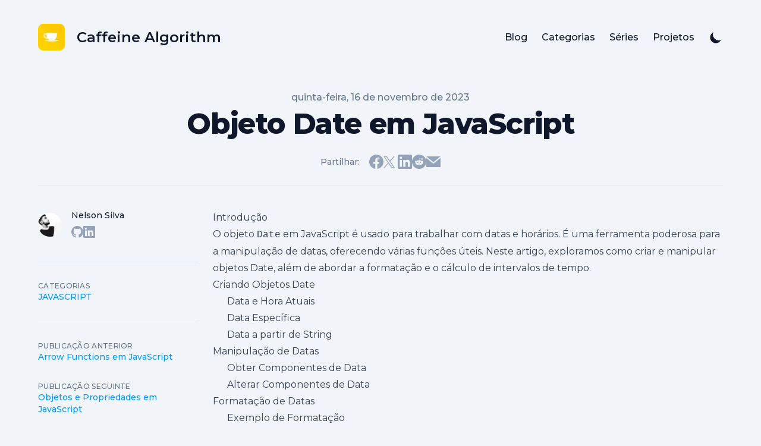

--- FILE ---
content_type: text/html; charset=utf-8
request_url: https://caffeinealgorithm.com/blog/objeto-date-em-javascript
body_size: 13852
content:
<!DOCTYPE html><html lang="pt-BR" class="__variable_4bc053 scroll-smooth"><head><meta charSet="utf-8"/><meta name="viewport" content="width=device-width, initial-scale=1"/><link rel="preload" href="/_next/static/media/4f05ba3a6752a328-s.p.woff2" as="font" crossorigin="" type="font/woff2"/><link rel="stylesheet" href="/_next/static/css/2f07bf046d870a02.css" crossorigin="" data-precedence="next"/><link rel="stylesheet" href="/_next/static/css/eaa1e46e9df13b35.css" crossorigin="" data-precedence="next"/><link rel="preload" as="script" fetchPriority="low" href="/_next/static/chunks/webpack-aaebacd0b57c558f.js" crossorigin=""/><script src="/_next/static/chunks/fd9d1056-de4593d8fd7fab50.js" async="" crossorigin=""></script><script src="/_next/static/chunks/472-891e5b2b15be7531.js" async="" crossorigin=""></script><script src="/_next/static/chunks/main-app-892c3dff08e9cd4c.js" async="" crossorigin=""></script><script src="/_next/static/chunks/326-fee3a6425f286381.js" async=""></script><script src="/_next/static/chunks/413-09da4b122c944b6b.js" async=""></script><script src="/_next/static/chunks/app/layout-d308818c75d7e6b0.js" async=""></script><script src="/_next/static/chunks/app/blog/%5B...slug%5D/page-7373779d9f58c569.js" async=""></script><title>Objeto Date em JavaScript | Caffeine Algorithm</title><meta name="description" content="Aprenda a utilizar o objeto Date em JavaScript, detalhando como criar, manipular e formatar datas e horários, com exemplos e dicas para lidar com diferentes necessidades relacionadas a tempo e data."/><meta name="robots" content="index, follow"/><meta name="googlebot" content="index, follow, max-video-preview:-1, max-image-preview:large, max-snippet:-1"/><link rel="canonical" href="https://caffeinealgorithm.com/blog/objeto-date-em-javascript"/><link rel="alternate" type="application/rss+xml" href="https://caffeinealgorithm.com/feed.xml"/><meta property="og:title" content="Objeto Date em JavaScript"/><meta property="og:description" content="Aprenda a utilizar o objeto Date em JavaScript, detalhando como criar, manipular e formatar datas e horários, com exemplos e dicas para lidar com diferentes necessidades relacionadas a tempo e data."/><meta property="og:url" content="https://caffeinealgorithm.com/blog/objeto-date-em-javascript"/><meta property="og:site_name" content="Caffeine Algorithm"/><meta property="og:locale" content="pt_BR"/><meta property="og:image" content="https://caffeinealgorithm.com/static/images/logo.png"/><meta property="og:type" content="article"/><meta property="article:published_time" content="2023-11-16T00:00:00.000Z"/><meta property="article:modified_time" content="2023-11-16T00:00:00.000Z"/><meta property="article:author" content="Nelson Silva"/><meta name="twitter:card" content="summary_large_image"/><meta name="twitter:title" content="Objeto Date em JavaScript"/><meta name="twitter:description" content="Aprenda a utilizar o objeto Date em JavaScript, detalhando como criar, manipular e formatar datas e horários, com exemplos e dicas para lidar com diferentes necessidades relacionadas a tempo e data."/><meta name="twitter:image" content="https://caffeinealgorithm.com/static/images/logo.png"/><meta name="next-size-adjust"/><link rel="apple-touch-icon" sizes="76x76" href="/static/favicons/apple-touch-icon.png"/><link rel="icon" type="image/png" sizes="32x32" href="/static/favicons/favicon-32x32.png"/><link rel="icon" type="image/png" sizes="16x16" href="/static/favicons/favicon-16x16.png"/><link rel="manifest" href="/static/favicons/site.webmanifest"/><link rel="mask-icon" href="/static/favicons/safari-pinned-tab.svg" color="#ffc900"/><meta name="msapplication-TileColor" content="#020617"/><meta name="theme-color" media="(prefers-color-scheme: light)" content="#f1f5f9"/><meta name="theme-color" media="(prefers-color-scheme: dark)" content="#020617"/><link rel="alternate" type="application/rss+xml" href="/feed.xml"/><script src="/_next/static/chunks/polyfills-c67a75d1b6f99dc8.js" crossorigin="" noModule=""></script></head><body class="bg-slate-100 text-slate-900 antialiased dark:bg-slate-950 dark:text-slate-100"><script>!function(){try{var d=document.documentElement,c=d.classList;c.remove('light','dark');var e=localStorage.getItem('theme');if('system'===e||(!e&&true)){var t='(prefers-color-scheme: dark)',m=window.matchMedia(t);if(m.media!==t||m.matches){d.style.colorScheme = 'dark';c.add('dark')}else{d.style.colorScheme = 'light';c.add('light')}}else if(e){c.add(e|| '')}if(e==='light'||e==='dark')d.style.colorScheme=e}catch(e){}}()</script><section class="mx-auto max-w-5xl px-4 sm:px-6 xl:max-w-6xl xl:px-0"><div class="flex h-screen flex-col justify-between font-sans"><header class="fixed left-0 z-50 w-full bg-slate-100/90 py-10 transition-all duration-500 ease-in-out dark:bg-slate-950/90 opacity-100"><div class="mx-auto flex max-w-5xl items-center justify-between px-4 sm:px-6 xl:max-w-6xl xl:px-0"><div><a aria-label="Caffeine Algorithm" href="/"><div class="flex items-center"><div class="mr-5"><img alt="Caffeine Algorithm - Logo" loading="lazy" width="45" height="45" decoding="async" data-nimg="1" class="min-h-[45px] min-w-[45px]" style="color:transparent" srcSet="/_next/image?url=%2Fstatic%2Fimages%2Flogo.png&amp;w=48&amp;q=75 1x, /_next/image?url=%2Fstatic%2Fimages%2Flogo.png&amp;w=96&amp;q=75 2x" src="/_next/image?url=%2Fstatic%2Fimages%2Flogo.png&amp;w=96&amp;q=75"/></div><div class="mr-5 hidden text-2xl font-semibold sm:block" aria-label="Caffeine Algorithm">Caffeine Algorithm</div></div></a></div><div class="flex items-center space-x-4 leading-5 sm:space-x-6"><a class="hidden font-medium text-slate-900 dark:text-slate-100 sm:block" href="/blog">Blog</a><a class="hidden font-medium text-slate-900 dark:text-slate-100 sm:block" href="/categorias">Categorias</a><a class="hidden font-medium text-slate-900 dark:text-slate-100 sm:block" href="/series">Séries</a><a class="hidden font-medium text-slate-900 dark:text-slate-100 sm:block" href="/projetos">Projetos</a><button aria-label="Alternar menu" class="sm:hidden"><svg xmlns="http://www.w3.org/2000/svg" viewBox="0 0 20 20" fill="currentColor" class="h-8 w-8 text-slate-900 dark:text-slate-100"><path fill-rule="evenodd" d="M3 5a1 1 0 011-1h12a1 1 0 110 2H4a1 1 0 01-1-1zM3 10a1 1 0 011-1h12a1 1 0 110 2H4a1 1 0 01-1-1zM3 15a1 1 0 011-1h12a1 1 0 110 2H4a1 1 0 01-1-1z" clip-rule="evenodd"></path></svg></button><div class="fixed left-0 top-0 z-10 h-full w-full transform bg-white opacity-95 duration-300 ease-in-out dark:bg-slate-950 dark:opacity-[0.98] translate-x-full"><div class="flex justify-end"><button class="mr-8 mt-11 h-8 w-8" aria-label="Alternar menu"><svg xmlns="http://www.w3.org/2000/svg" viewBox="0 0 20 20" fill="currentColor" class="text-slate-900 dark:text-slate-100"><path fill-rule="evenodd" d="M4.293 4.293a1 1 0 011.414 0L10 8.586l4.293-4.293a1 1 0 111.414 1.414L11.414 10l4.293 4.293a1 1 0 01-1.414 1.414L10 11.414l-4.293 4.293a1 1 0 01-1.414-1.414L8.586 10 4.293 5.707a1 1 0 010-1.414z" clip-rule="evenodd"></path></svg></button></div><nav class="fixed mt-8 h-full"><div class="px-12 py-4"><a class="text-2xl font-bold tracking-widest text-slate-900 dark:text-slate-100" href="/">Início</a></div><div class="px-12 py-4"><a class="text-2xl font-bold tracking-widest text-slate-900 dark:text-slate-100" href="/blog">Blog</a></div><div class="px-12 py-4"><a class="text-2xl font-bold tracking-widest text-slate-900 dark:text-slate-100" href="/categorias">Categorias</a></div><div class="px-12 py-4"><a class="text-2xl font-bold tracking-widest text-slate-900 dark:text-slate-100" href="/series">Séries</a></div><div class="px-12 py-4"><a class="text-2xl font-bold tracking-widest text-slate-900 dark:text-slate-100" href="/projetos">Projetos</a></div></nav></div></div></div></header><main class="mb-auto mt-32"><script type="application/ld+json">{"@context":"https://schema.org","@type":"BlogPosting","headline":"Objeto Date em JavaScript","datePublished":"2023-11-16T00:00:00.000Z","dateModified":"2023-11-16T00:00:00.000Z","description":"Aprenda a utilizar o objeto Date em JavaScript, detalhando como criar, manipular e formatar datas e horários, com exemplos e dicas para lidar com diferentes necessidades relacionadas a tempo e data.","image":"/static/images/logo.png","url":"https://caffeinealgorithm.com/blog/objeto-date-em-javascript","author":[{"@type":"Person","name":"Nelson Silva"}]}</script><section class="mx-auto max-w-5xl px-4 sm:px-6 xl:max-w-6xl xl:px-0"><div class="fixed bottom-8 right-8 hidden flex-col gap-3 md:hidden"><button aria-label="Voltar para o topo" class="rounded-full bg-slate-200 p-2 text-slate-500 transition-all hover:bg-slate-300 dark:bg-slate-700 dark:text-slate-400 dark:hover:bg-slate-600"><svg class="h-5 w-5" viewBox="0 0 20 20" fill="currentColor"><path fill-rule="evenodd" d="M3.293 9.707a1 1 0 010-1.414l6-6a1 1 0 011.414 0l6 6a1 1 0 01-1.414 1.414L11 5.414V17a1 1 0 11-2 0V5.414L4.707 9.707a1 1 0 01-1.414 0z" clip-rule="evenodd"></path></svg></button></div><article><div class="xl:divide-y xl:divide-slate-200 xl:dark:divide-slate-900"><header class="pt-6 xl:pb-6"><div class="space-y-1 text-center"><dl class="space-y-10"><div><dt class="sr-only">Publicado em</dt><dd class="text-base font-medium leading-6 text-slate-500 dark:text-slate-400"><time dateTime="2023-11-16T00:00:00.000Z">quinta-feira, 16 de novembro de 2023</time></dd></div></dl><div><h1 class="text-3xl font-extrabold leading-9 tracking-tight text-slate-900 dark:text-slate-100 sm:text-4xl sm:leading-10 md:text-5xl md:leading-14">Objeto Date em JavaScript</h1></div><div><div class="mt-5 flex items-center justify-center"><p class="text-sm font-medium leading-6 text-slate-500 dark:text-slate-400">Partilhar:</p><ul class="ml-4 mt-1 flex justify-center gap-4"><li title="Partilhar no Facebook"><a aria-label="Partilhar no Facebook" href="https://www.facebook.com/sharer/sharer.php?u=https://caffeinealgorithm.com/blog/objeto-date-em-javascript"><svg xmlns="http://www.w3.org/2000/svg" viewBox="0 0 24 24" class="h-6 w-6 fill-current text-slate-400 hover:text-lightHover dark:text-slate-400 dark:hover:text-darkHover"><path d="M24 12.073c0-6.627-5.373-12-12-12s-12 5.373-12 12c0 5.99 4.388 10.954 10.125 11.854v-8.385H7.078v-3.47h3.047V9.43c0-3.007 1.792-4.669 4.533-4.669 1.312 0 2.686.235 2.686.235v2.953H15.83c-1.491 0-1.956.925-1.956 1.874v2.25h3.328l-.532 3.47h-2.796v8.385C19.612 23.027 24 18.062 24 12.073z"></path></svg></a></li><li title="Partilhar no Twitter"><a aria-label="Partilhar no Twitter" href="https://twitter.com/intent/tweet?text=Objeto Date em JavaScript&amp;url=https://caffeinealgorithm.com/blog/objeto-date-em-javascript"><svg fill="currentColor" viewBox="0 0 370 370" class="mt-[3px] h-6 w-6 fill-current text-slate-400 hover:text-lightHover dark:text-slate-400 dark:hover:text-darkHover"><path d="M178.57 127.15 290.27 0h-26.46l-97.03 110.38L89.34 0H0l117.13 166.93L0 300.25h26.46l102.4-116.59 81.8 116.59h89.34M36.01 19.54H76.66l187.13 262.13h-40.66"></path></svg></a></li><li title="Partilhar no LinkedIn"><a aria-label="Partilhar no LinkedIn" href="https://www.linkedin.com/shareArticle?mini=true&amp;url=https://caffeinealgorithm.com/blog/objeto-date-em-javascript&amp;title=Objeto Date em JavaScript&amp;summary=Aprenda a utilizar o objeto Date em JavaScript, detalhando como criar, manipular e formatar datas e horários, com exemplos e dicas para lidar com diferentes necessidades relacionadas a tempo e data.&amp;source=Objeto Date em JavaScript"><svg xmlns="http://www.w3.org/2000/svg" viewBox="0 0 24 24" class="h-6 w-6 fill-current text-slate-400 hover:text-lightHover dark:text-slate-400 dark:hover:text-darkHover"><path d="M20.447 20.452h-3.554v-5.569c0-1.328-.027-3.037-1.852-3.037-1.853 0-2.136 1.445-2.136 2.939v5.667H9.351V9h3.414v1.561h.046c.477-.9 1.637-1.85 3.37-1.85 3.601 0 4.267 2.37 4.267 5.455v6.286zM5.337 7.433a2.062 2.062 0 01-2.063-2.065 2.064 2.064 0 112.063 2.065zm1.782 13.019H3.555V9h3.564v11.452zM22.225 0H1.771C.792 0 0 .774 0 1.729v20.542C0 23.227.792 24 1.771 24h20.451C23.2 24 24 23.227 24 22.271V1.729C24 .774 23.2 0 22.222 0h.003z"></path></svg></a></li><li class="reddit h-6 w-6" title="Partilhar no Reddit"><a aria-label="Partilhar no Reddit" href="http://www.reddit.com/submit?url=https://caffeinealgorithm.com/blog/objeto-date-em-javascript"><svg xmlns="http://www.w3.org/2000/svg" viewBox="0 0 24 24" class="h-6 w-6 fill-current text-slate-400 hover:text-lightHover dark:text-slate-400 dark:hover:text-darkHover"><path d="M14.238 15.348c.085.084.085.221 0 .306-.465.462-1.194.687-2.231.687l-.008-.002-.008.002c-1.036 0-1.766-.225-2.231-.688-.085-.084-.085-.221 0-.305.084-.084.222-.084.307 0 .379.377 1.008.561 1.924.561l.008.002.008-.002c.915 0 1.544-.184 1.924-.561.085-.084.223-.084.307 0zm-3.44-2.418c0-.507-.414-.919-.922-.919-.509 0-.923.412-.923.919 0 .506.414.918.923.918.508.001.922-.411.922-.918zm13.202-.93c0 6.627-5.373 12-12 12s-12-5.373-12-12 5.373-12 12-12 12 5.373 12 12zm-5-.129c0-.851-.695-1.543-1.55-1.543-.417 0-.795.167-1.074.435-1.056-.695-2.485-1.137-4.066-1.194l.865-2.724 2.343.549-.003.034c0 .696.569 1.262 1.268 1.262.699 0 1.267-.566 1.267-1.262s-.568-1.262-1.267-1.262c-.537 0-.994.335-1.179.804l-2.525-.592c-.11-.027-.223.037-.257.145l-.965 3.038c-1.656.02-3.155.466-4.258 1.181-.277-.255-.644-.415-1.05-.415-.854.001-1.549.693-1.549 1.544 0 .566.311 1.056.768 1.325-.03.164-.05.331-.05.5 0 2.281 2.805 4.137 6.253 4.137s6.253-1.856 6.253-4.137c0-.16-.017-.317-.044-.472.486-.261.82-.766.82-1.353zm-4.872.141c-.509 0-.922.412-.922.919 0 .506.414.918.922.918s.922-.412.922-.918c0-.507-.413-.919-.922-.919z"></path></svg></a></li><li title="Partilhar por Email"><a aria-label="Partilhar por Email" href="/cdn-cgi/l/email-protection#[base64]"><svg xmlns="http://www.w3.org/2000/svg" viewBox="0 0 24 24" class="h-6 w-6 fill-current text-slate-400 hover:text-lightHover dark:text-slate-400 dark:hover:text-darkHover"><path d="M12 12.713l-11.985-9.713h23.97l-11.985 9.713zm0 2.574l-12-9.725v15.438h24v-15.438l-12 9.725z"></path></svg></a></li></ul></div></div></div></header><div class="mt-6 grid-rows-[auto_1fr] divide-y divide-slate-200 dark:divide-slate-900 xl:mt-0 xl:grid xl:grid-cols-4 xl:gap-x-6 xl:divide-y-0"><dl class="hidden pb-10 pt-6 xl:flex xl:border-b xl:border-slate-200 xl:pt-11 xl:dark:border-slate-900"><dt class="sr-only">Autor</dt><dd><ul class="flex flex-wrap justify-center gap-4 sm:space-x-12 xl:block xl:space-x-0 xl:space-y-8"><li class="flex items-center space-x-2"><img alt="avatar" loading="lazy" width="38" height="38" decoding="async" data-nimg="1" class="mr-2 h-10 w-10 rounded-full" style="color:transparent" srcSet="/_next/image?url=%2Fstatic%2Fimages%2Favatar.jpg&amp;w=48&amp;q=75 1x, /_next/image?url=%2Fstatic%2Fimages%2Favatar.jpg&amp;w=96&amp;q=75 2x" src="/_next/image?url=%2Fstatic%2Fimages%2Favatar.jpg&amp;w=96&amp;q=75"/><dl class="-mt-1 whitespace-nowrap text-sm font-medium leading-5"><dt class="sr-only">Nome</dt><dd class="text-slate-900 dark:text-slate-100">Nelson Silva</dd><dt class="sr-only">Social</dt><dd><div class="flex gap-3 pt-2"><a class="text-sm text-slate-500 transition hover:text-slate-600" target="_blank" rel="noopener noreferrer" href="https://github.com/nelsonsilvadev"><span class="sr-only">github</span><svg xmlns="http://www.w3.org/2000/svg" viewBox="0 0 24 24" class="fill-current text-slate-400 hover:text-lightHover dark:text-slate-400 dark:hover:text-darkHover h-5 w-5"><path d="M12 0c-6.626 0-12 5.373-12 12 0 5.302 3.438 9.8 8.207 11.387.599.111.793-.261.793-.577v-2.234c-3.338.726-4.033-1.416-4.033-1.416-.546-1.387-1.333-1.756-1.333-1.756-1.089-.745.083-.729.083-.729 1.205.084 1.839 1.237 1.839 1.237 1.07 1.834 2.807 1.304 3.492.997.107-.775.418-1.305.762-1.604-2.665-.305-5.467-1.334-5.467-5.931 0-1.311.469-2.381 1.236-3.221-.124-.303-.535-1.524.117-3.176 0 0 1.008-.322 3.301 1.23.957-.266 1.983-.399 3.003-.404 1.02.005 2.047.138 3.006.404 2.291-1.552 3.297-1.23 3.297-1.23.653 1.653.242 2.874.118 3.176.77.84 1.235 1.911 1.235 3.221 0 4.609-2.807 5.624-5.479 5.921.43.372.823 1.102.823 2.222v3.293c0 .319.192.694.801.576 4.765-1.589 8.199-6.086 8.199-11.386 0-6.627-5.373-12-12-12z"></path></svg></a><a class="text-sm text-slate-500 transition hover:text-slate-600" target="_blank" rel="noopener noreferrer" href="https://www.linkedin.com/in/nelsonsilvadev"><span class="sr-only">linkedin</span><svg xmlns="http://www.w3.org/2000/svg" viewBox="0 0 24 24" class="fill-current text-slate-400 hover:text-lightHover dark:text-slate-400 dark:hover:text-darkHover h-5 w-5"><path d="M20.447 20.452h-3.554v-5.569c0-1.328-.027-3.037-1.852-3.037-1.853 0-2.136 1.445-2.136 2.939v5.667H9.351V9h3.414v1.561h.046c.477-.9 1.637-1.85 3.37-1.85 3.601 0 4.267 2.37 4.267 5.455v6.286zM5.337 7.433a2.062 2.062 0 01-2.063-2.065 2.064 2.064 0 112.063 2.065zm1.782 13.019H3.555V9h3.564v11.452zM22.225 0H1.771C.792 0 0 .774 0 1.729v20.542C0 23.227.792 24 1.771 24h20.451C23.2 24 24 23.227 24 22.271V1.729C24 .774 23.2 0 22.222 0h.003z"></path></svg></a></div></dd></dl></li></ul></dd></dl><div class="divide-y divide-slate-200 dark:divide-slate-900 xl:col-span-3 xl:row-span-2 xl:pb-0"><div class="prose max-w-none pb-8 pt-10 dark:prose-invert"><h2 id="introdução"><a href="#introdução" aria-hidden="true" tabindex="-1"><span class="icon icon-link"></span></a>Introdução</h2><p>O objeto <code>Date</code> em JavaScript é usado para trabalhar com datas e horários. É uma ferramenta poderosa para a manipulação de datas, oferecendo várias funções úteis. Neste artigo, exploramos como criar e manipular objetos Date, além de abordar a formatação e o cálculo de intervalos de tempo.</p><ul><li class="false"><a href="#criando-objetos-date">Criando Objetos Date</a></li><li class="ml-6"><a href="#data-e-hora-atuais">Data e Hora Atuais</a></li><li class="ml-6"><a href="#data-específica">Data Específica</a></li><li class="ml-6"><a href="#data-a-partir-de-string">Data a partir de String</a></li><li class="false"><a href="#manipulação-de-datas">Manipulação de Datas</a></li><li class="ml-6"><a href="#obter-componentes-de-data">Obter Componentes de Data</a></li><li class="ml-6"><a href="#alterar-componentes-de-data">Alterar Componentes de Data</a></li><li class="false"><a href="#formatação-de-datas">Formatação de Datas</a></li><li class="ml-6"><a href="#exemplo-de-formatação">Exemplo de Formatação</a></li><li class="false"><a href="#cálculo-com-datas">Cálculo com Datas</a></li><li class="ml-6"><a href="#diferença-entre-datas">Diferença Entre Datas</a></li><li class="false"><a href="#uso-prático">Uso Prático</a></li><li class="ml-6"><a href="#exemplo-de-aplicação">Exemplo de Aplicação</a></li></ul><h2 id="criando-objetos-date"><a href="#criando-objetos-date" aria-hidden="true" tabindex="-1"><span class="icon icon-link"></span></a>Criando Objetos Date</h2><p>Existem várias formas de criar um objeto Date em JavaScript.</p><h3 id="data-e-hora-atuais"><a href="#data-e-hora-atuais" aria-hidden="true" tabindex="-1"><span class="icon icon-link"></span></a>Data e Hora Atuais</h3><div class="relative"><pre><code class="language-javascript code-highlight"><span class="code-line"><span class="token keyword">let</span> agora <span class="token operator">=</span> <span class="token keyword">new</span> <span class="token class-name">Date</span><span class="token punctuation">(</span><span class="token punctuation">)</span><span class="token punctuation">;</span>
</span><span class="code-line"><span class="token class-name console">console</span><span class="token punctuation">.</span><span class="token function method property-access">log</span><span class="token punctuation">(</span>agora<span class="token punctuation">)</span><span class="token punctuation">;</span> <span class="token comment">// Exibe a data e a hora atuais</span>
</span></code></pre></div><h3 id="data-específica"><a href="#data-específica" aria-hidden="true" tabindex="-1"><span class="icon icon-link"></span></a>Data Específica</h3><p>Para criar uma data específica, você pode passar argumentos de ano, mês, dia, hora, minutos, segundos e milissegundos.</p><div class="relative"><pre><code class="language-javascript code-highlight"><span class="code-line"><span class="token keyword">let</span> dataEspecifica <span class="token operator">=</span> <span class="token keyword">new</span> <span class="token class-name">Date</span><span class="token punctuation">(</span><span class="token number">2023</span><span class="token punctuation">,</span> <span class="token number">0</span><span class="token punctuation">,</span> <span class="token number">26</span><span class="token punctuation">,</span> <span class="token number">15</span><span class="token punctuation">,</span> <span class="token number">30</span><span class="token punctuation">,</span> <span class="token number">0</span><span class="token punctuation">)</span><span class="token punctuation">;</span>
</span><span class="code-line"><span class="token class-name console">console</span><span class="token punctuation">.</span><span class="token function method property-access">log</span><span class="token punctuation">(</span>dataEspecifica<span class="token punctuation">)</span><span class="token punctuation">;</span> <span class="token comment">// 26 de Janeiro de 2023 às 15:30:00</span>
</span></code></pre></div><h3 id="data-a-partir-de-string"><a href="#data-a-partir-de-string" aria-hidden="true" tabindex="-1"><span class="icon icon-link"></span></a>Data a partir de String</h3><p>Você também pode criar um objeto Date a partir de uma string.</p><div class="relative"><pre><code class="language-javascript code-highlight"><span class="code-line"><span class="token keyword">let</span> dataString <span class="token operator">=</span> <span class="token keyword">new</span> <span class="token class-name">Date</span><span class="token punctuation">(</span><span class="token string">&#x27;2023-01-26T15:30:00&#x27;</span><span class="token punctuation">)</span><span class="token punctuation">;</span>
</span><span class="code-line"><span class="token class-name console">console</span><span class="token punctuation">.</span><span class="token function method property-access">log</span><span class="token punctuation">(</span>dataString<span class="token punctuation">)</span><span class="token punctuation">;</span> <span class="token comment">// 26 de Janeiro de 2023 às 15:30:00</span>
</span></code></pre></div><h2 id="manipulação-de-datas"><a href="#manipulação-de-datas" aria-hidden="true" tabindex="-1"><span class="icon icon-link"></span></a>Manipulação de Datas</h2><p>O objeto Date oferece vários métodos para manipular datas e horários.</p><h3 id="obter-componentes-de-data"><a href="#obter-componentes-de-data" aria-hidden="true" tabindex="-1"><span class="icon icon-link"></span></a>Obter Componentes de Data</h3><p>Você pode obter o ano, mês, dia, hora, minutos e segundos de um objeto Date.</p><div class="relative"><pre><code class="language-javascript code-highlight"><span class="code-line"><span class="token keyword">let</span> ano <span class="token operator">=</span> agora<span class="token punctuation">.</span><span class="token function method property-access">getFullYear</span><span class="token punctuation">(</span><span class="token punctuation">)</span><span class="token punctuation">;</span>
</span><span class="code-line"><span class="token keyword">let</span> mes <span class="token operator">=</span> agora<span class="token punctuation">.</span><span class="token function method property-access">getMonth</span><span class="token punctuation">(</span><span class="token punctuation">)</span><span class="token punctuation">;</span> <span class="token comment">// Mês começa do 0 (Janeiro)</span>
</span><span class="code-line"><span class="token keyword">let</span> dia <span class="token operator">=</span> agora<span class="token punctuation">.</span><span class="token function method property-access">getDate</span><span class="token punctuation">(</span><span class="token punctuation">)</span><span class="token punctuation">;</span>
</span><span class="code-line"><span class="token keyword">let</span> hora <span class="token operator">=</span> agora<span class="token punctuation">.</span><span class="token function method property-access">getHours</span><span class="token punctuation">(</span><span class="token punctuation">)</span><span class="token punctuation">;</span>
</span></code></pre></div><h3 id="alterar-componentes-de-data"><a href="#alterar-componentes-de-data" aria-hidden="true" tabindex="-1"><span class="icon icon-link"></span></a>Alterar Componentes de Data</h3><p>Da mesma forma, é possível definir ou alterar esses componentes.</p><div class="relative"><pre><code class="language-javascript code-highlight"><span class="code-line">agora<span class="token punctuation">.</span><span class="token function method property-access">setFullYear</span><span class="token punctuation">(</span><span class="token number">2024</span><span class="token punctuation">)</span><span class="token punctuation">;</span>
</span><span class="code-line">agora<span class="token punctuation">.</span><span class="token function method property-access">setHours</span><span class="token punctuation">(</span><span class="token number">20</span><span class="token punctuation">)</span><span class="token punctuation">;</span>
</span></code></pre></div><h2 id="formatação-de-datas"><a href="#formatação-de-datas" aria-hidden="true" tabindex="-1"><span class="icon icon-link"></span></a>Formatação de Datas</h2><p>JavaScript não possui funções de formatação de data embutidas, mas você pode construir formatos personalizados.</p><h3 id="exemplo-de-formatação"><a href="#exemplo-de-formatação" aria-hidden="true" tabindex="-1"><span class="icon icon-link"></span></a>Exemplo de Formatação</h3><div class="relative"><pre><code class="language-javascript code-highlight"><span class="code-line"><span class="token keyword">function</span> <span class="token function">formatarData</span><span class="token punctuation">(</span><span class="token parameter">data</span><span class="token punctuation">)</span> <span class="token punctuation">{</span>
</span><span class="code-line">  <span class="token keyword">let</span> dia <span class="token operator">=</span> data<span class="token punctuation">.</span><span class="token function method property-access">getDate</span><span class="token punctuation">(</span><span class="token punctuation">)</span><span class="token punctuation">;</span>
</span><span class="code-line">  <span class="token keyword">let</span> mes <span class="token operator">=</span> data<span class="token punctuation">.</span><span class="token function method property-access">getMonth</span><span class="token punctuation">(</span><span class="token punctuation">)</span> <span class="token operator">+</span> <span class="token number">1</span><span class="token punctuation">;</span>
</span><span class="code-line">  <span class="token keyword">let</span> ano <span class="token operator">=</span> data<span class="token punctuation">.</span><span class="token function method property-access">getFullYear</span><span class="token punctuation">(</span><span class="token punctuation">)</span><span class="token punctuation">;</span>
</span><span class="code-line">  <span class="token keyword control-flow">return</span> <span class="token template-string"><span class="token string template-punctuation">`</span><span class="token interpolation"><span class="token punctuation interpolation-punctuation">${</span>dia<span class="token punctuation interpolation-punctuation">}</span></span><span class="token string">/</span><span class="token interpolation"><span class="token punctuation interpolation-punctuation">${</span>mes<span class="token punctuation interpolation-punctuation">}</span></span><span class="token string">/</span><span class="token interpolation"><span class="token punctuation interpolation-punctuation">${</span>ano<span class="token punctuation interpolation-punctuation">}</span></span><span class="token string template-punctuation">`</span></span><span class="token punctuation">;</span>
</span><span class="code-line"><span class="token punctuation">}</span>
</span><span class="code-line">
</span><span class="code-line"><span class="token class-name console">console</span><span class="token punctuation">.</span><span class="token function method property-access">log</span><span class="token punctuation">(</span><span class="token function">formatarData</span><span class="token punctuation">(</span><span class="token keyword">new</span> <span class="token class-name">Date</span><span class="token punctuation">(</span><span class="token punctuation">)</span><span class="token punctuation">)</span><span class="token punctuation">)</span><span class="token punctuation">;</span> <span class="token comment">// Formato DD/MM/AAAA</span>
</span></code></pre></div><h2 id="cálculo-com-datas"><a href="#cálculo-com-datas" aria-hidden="true" tabindex="-1"><span class="icon icon-link"></span></a>Cálculo com Datas</h2><p>Você pode calcular diferenças entre datas convertendo-as em milissegundos.</p><h3 id="diferença-entre-datas"><a href="#diferença-entre-datas" aria-hidden="true" tabindex="-1"><span class="icon icon-link"></span></a>Diferença Entre Datas</h3><div class="relative"><pre><code class="language-javascript code-highlight"><span class="code-line"><span class="token keyword">let</span> inicio <span class="token operator">=</span> <span class="token keyword">new</span> <span class="token class-name">Date</span><span class="token punctuation">(</span><span class="token string">&#x27;2023-01-01&#x27;</span><span class="token punctuation">)</span><span class="token punctuation">;</span>
</span><span class="code-line"><span class="token keyword">let</span> fim <span class="token operator">=</span> <span class="token keyword">new</span> <span class="token class-name">Date</span><span class="token punctuation">(</span><span class="token string">&#x27;2023-12-31&#x27;</span><span class="token punctuation">)</span><span class="token punctuation">;</span>
</span><span class="code-line"><span class="token keyword">let</span> diferenca <span class="token operator">=</span> fim <span class="token operator">-</span> inicio<span class="token punctuation">;</span> <span class="token comment">// Diferença em milissegundos</span>
</span><span class="code-line"><span class="token keyword">let</span> dias <span class="token operator">=</span> diferenca <span class="token operator">/</span> <span class="token punctuation">(</span><span class="token number">1000</span> <span class="token operator">*</span> <span class="token number">60</span> <span class="token operator">*</span> <span class="token number">60</span> <span class="token operator">*</span> <span class="token number">24</span><span class="token punctuation">)</span><span class="token punctuation">;</span>
</span><span class="code-line"><span class="token class-name console">console</span><span class="token punctuation">.</span><span class="token function method property-access">log</span><span class="token punctuation">(</span>dias<span class="token punctuation">)</span><span class="token punctuation">;</span> <span class="token comment">// Número de dias entre as datas</span>
</span></code></pre></div><h2 id="uso-prático"><a href="#uso-prático" aria-hidden="true" tabindex="-1"><span class="icon icon-link"></span></a>Uso Prático</h2><p>Trabalhar com datas é comum em muitas aplicações, desde agendamentos até cálculos de períodos e prazos.</p><h3 id="exemplo-de-aplicação"><a href="#exemplo-de-aplicação" aria-hidden="true" tabindex="-1"><span class="icon icon-link"></span></a>Exemplo de Aplicação</h3><p>Podemos usar objetos Date, por exemplo, para verificar se uma data está no passado ou futuro.</p><div class="relative"><pre><code class="language-javascript code-highlight"><span class="code-line"><span class="token keyword">function</span> <span class="token function">verificarData</span><span class="token punctuation">(</span><span class="token parameter">data</span><span class="token punctuation">)</span> <span class="token punctuation">{</span>
</span><span class="code-line">  <span class="token keyword">let</span> hoje <span class="token operator">=</span> <span class="token keyword">new</span> <span class="token class-name">Date</span><span class="token punctuation">(</span><span class="token punctuation">)</span><span class="token punctuation">;</span>
</span><span class="code-line">  <span class="token keyword control-flow">return</span> data <span class="token operator">&gt;</span> hoje <span class="token operator">?</span> <span class="token string">&#x27;Futuro&#x27;</span> <span class="token operator">:</span> <span class="token string">&#x27;Passado&#x27;</span><span class="token punctuation">;</span>
</span><span class="code-line"><span class="token punctuation">}</span>
</span></code></pre></div><h2 id="conclusão"><a href="#conclusão" aria-hidden="true" tabindex="-1"><span class="icon icon-link"></span></a>Conclusão</h2><p>O objeto Date em JavaScript é uma ferramenta essencial para lidar com datas e horários. Suas funcionalidades abrangem a criação, manipulação e formatação de datas, tornando-o indispensável para qualquer desenvolvedor trabalhando com aspectos relacionados a tempo em aplicações web.</p><h3 id="happy-coding"><a href="#happy-coding" aria-hidden="true" tabindex="-1"><span class="icon icon-link"></span></a><em>Happy coding!</em></h3></div></div><footer><div class="divide-slate-200 text-sm font-medium leading-5 dark:divide-slate-900 xl:col-start-1 xl:row-start-2 xl:divide-y"><div class="py-4 xl:py-8"><h2 class="text-xs uppercase tracking-wide text-slate-500 dark:text-slate-400">Categorias</h2><div class="flex flex-wrap"><a class="mr-3 text-sm font-medium uppercase text-light hover:text-lightHover dark:text-dark dark:hover:text-darkHover" href="/categorias/javascript">javascript</a></div></div><div class="flex justify-between py-4 xl:block xl:space-y-8 xl:py-8"><div><h2 class="text-xs uppercase tracking-wide text-slate-500 dark:text-slate-400">Publicação anterior</h2><div class="text-light hover:text-lightHover dark:text-dark dark:hover:text-darkHover"><a href="/blog/arrow-functions-em-javascript">Arrow Functions em JavaScript</a></div></div><div><h2 class="text-xs uppercase tracking-wide text-slate-500 dark:text-slate-400">Publicação seguinte</h2><div class="text-light hover:text-lightHover dark:text-dark dark:hover:text-darkHover"><a href="/blog/objetos-e-propriedades-em-javascript">Objetos e Propriedades em JavaScript</a></div></div></div></div><div class="pt-4 xl:pt-8"><a class="text-light hover:text-lightHover dark:text-dark dark:hover:text-darkHover" aria-label="Voltar para o blog" href="/blog">← Voltar</a></div></footer></div></div></article></section></main><footer><div class="mx-auto max-w-7xl overflow-hidden px-6 py-8 sm:py-12 lg:px-8"><nav class="-mb-6 columns-2 sm:flex sm:justify-center sm:space-x-12" aria-label="Rodapé"><div class="pb-6"><a class="flex justify-center text-sm leading-6 text-slate-400" href="/blog">Blog</a></div><div class="pb-6"><a class="flex justify-center text-sm leading-6 text-slate-400" href="/categorias">Categorias</a></div><div class="pb-6"><a class="flex justify-center text-sm leading-6 text-slate-400" href="/series">Séries</a></div><div class="pb-6"><a class="flex justify-center text-sm leading-6 text-slate-400" href="/projetos">Projetos</a></div></nav><div class="mt-10 flex flex-wrap justify-center gap-4"><a class="text-sm text-slate-500 transition hover:text-slate-600" target="_blank" rel="noopener noreferrer" href="https://www.youtube.com/c/CaffeineAlgorithm"><span class="sr-only">youtube</span><svg xmlns="http://www.w3.org/2000/svg" viewBox="0 0 24 24" class="fill-current text-slate-400 hover:text-lightHover dark:text-slate-400 dark:hover:text-darkHover h-5 w-5"><path d="M19.615 3.184c-3.604-.246-11.631-.245-15.23 0-3.897.266-4.356 2.62-4.385 8.816.029 6.185.484 8.549 4.385 8.816 3.6.245 11.626.246 15.23 0 3.897-.266 4.356-2.62 4.385-8.816-.029-6.185-.484-8.549-4.385-8.816zm-10.615 12.816v-8l8 3.993-8 4.007z"></path></svg></a><a class="text-sm text-slate-500 transition hover:text-slate-600" target="_blank" rel="noopener noreferrer" href="https://www.twitch.tv/caffeinealgorithm"><span class="sr-only">twitch</span><svg xmlns="http://www.w3.org/2000/svg" viewBox="0 0 24 24" class="fill-current text-slate-400 hover:text-lightHover dark:text-slate-400 dark:hover:text-darkHover h-5 w-5"><path d="M2.149 0l-1.612 4.119v16.836h5.731v3.045h3.224l3.045-3.045h4.657l6.269-6.269v-14.686h-21.314zm19.164 13.612l-3.582 3.582h-5.731l-3.045 3.045v-3.045h-4.836v-15.045h17.194v11.463zm-3.582-7.343v6.262h-2.149v-6.262h2.149zm-5.731 0v6.262h-2.149v-6.262h2.149z"></path></svg></a><a class="text-sm text-slate-500 transition hover:text-slate-600" target="_blank" rel="noopener noreferrer" href="https://github.com/caffeinealgorithm"><span class="sr-only">github</span><svg xmlns="http://www.w3.org/2000/svg" viewBox="0 0 24 24" class="fill-current text-slate-400 hover:text-lightHover dark:text-slate-400 dark:hover:text-darkHover h-5 w-5"><path d="M12 0c-6.626 0-12 5.373-12 12 0 5.302 3.438 9.8 8.207 11.387.599.111.793-.261.793-.577v-2.234c-3.338.726-4.033-1.416-4.033-1.416-.546-1.387-1.333-1.756-1.333-1.756-1.089-.745.083-.729.083-.729 1.205.084 1.839 1.237 1.839 1.237 1.07 1.834 2.807 1.304 3.492.997.107-.775.418-1.305.762-1.604-2.665-.305-5.467-1.334-5.467-5.931 0-1.311.469-2.381 1.236-3.221-.124-.303-.535-1.524.117-3.176 0 0 1.008-.322 3.301 1.23.957-.266 1.983-.399 3.003-.404 1.02.005 2.047.138 3.006.404 2.291-1.552 3.297-1.23 3.297-1.23.653 1.653.242 2.874.118 3.176.77.84 1.235 1.911 1.235 3.221 0 4.609-2.807 5.624-5.479 5.921.43.372.823 1.102.823 2.222v3.293c0 .319.192.694.801.576 4.765-1.589 8.199-6.086 8.199-11.386 0-6.627-5.373-12-12-12z"></path></svg></a><a class="text-sm text-slate-500 transition hover:text-slate-600" target="_blank" rel="noopener noreferrer" href="https://www.linkedin.com/company/caffeinealgorithm"><span class="sr-only">linkedin</span><svg xmlns="http://www.w3.org/2000/svg" viewBox="0 0 24 24" class="fill-current text-slate-400 hover:text-lightHover dark:text-slate-400 dark:hover:text-darkHover h-5 w-5"><path d="M20.447 20.452h-3.554v-5.569c0-1.328-.027-3.037-1.852-3.037-1.853 0-2.136 1.445-2.136 2.939v5.667H9.351V9h3.414v1.561h.046c.477-.9 1.637-1.85 3.37-1.85 3.601 0 4.267 2.37 4.267 5.455v6.286zM5.337 7.433a2.062 2.062 0 01-2.063-2.065 2.064 2.064 0 112.063 2.065zm1.782 13.019H3.555V9h3.564v11.452zM22.225 0H1.771C.792 0 0 .774 0 1.729v20.542C0 23.227.792 24 1.771 24h20.451C23.2 24 24 23.227 24 22.271V1.729C24 .774 23.2 0 22.222 0h.003z"></path></svg></a><a class="text-sm text-slate-500 transition hover:text-slate-600" target="_blank" rel="noopener noreferrer" href="https://www.instagram.com/caffeinealgorithm"><span class="sr-only">instagram</span><svg xmlns="http://www.w3.org/2000/svg" viewBox="0 0 24 24" class="fill-current text-slate-400 hover:text-lightHover dark:text-slate-400 dark:hover:text-darkHover h-5 w-5"><path d="M12 2.163c3.204 0 3.584.012 4.85.07 3.252.148 4.771 1.691 4.919 4.919.058 1.265.069 1.645.069 4.849 0 3.205-.012 3.584-.069 4.849-.149 3.225-1.664 4.771-4.919 4.919-1.266.058-1.644.07-4.85.07-3.204 0-3.584-.012-4.849-.07-3.26-.149-4.771-1.699-4.919-4.92-.058-1.265-.07-1.644-.07-4.849 0-3.204.013-3.583.07-4.849.149-3.227 1.664-4.771 4.919-4.919 1.266-.057 1.645-.069 4.849-.069zm0-2.163c-3.259 0-3.667.014-4.947.072-4.358.2-6.78 2.618-6.98 6.98-.059 1.281-.073 1.689-.073 4.948 0 3.259.014 3.668.072 4.948.2 4.358 2.618 6.78 6.98 6.98 1.281.058 1.689.072 4.948.072 3.259 0 3.668-.014 4.948-.072 4.354-.2 6.782-2.618 6.979-6.98.059-1.28.073-1.689.073-4.948 0-3.259-.014-3.667-.072-4.947-.196-4.354-2.617-6.78-6.979-6.98-1.281-.059-1.69-.073-4.949-.073zm0 5.838c-3.403 0-6.162 2.759-6.162 6.162s2.759 6.163 6.162 6.163 6.162-2.759 6.162-6.163c0-3.403-2.759-6.162-6.162-6.162zm0 10.162c-2.209 0-4-1.79-4-4 0-2.209 1.791-4 4-4s4 1.791 4 4c0 2.21-1.791 4-4 4zm6.406-11.845c-.796 0-1.441.645-1.441 1.44s.645 1.44 1.441 1.44c.795 0 1.439-.645 1.439-1.44s-.644-1.44-1.439-1.44z"></path></svg></a><a class="text-sm text-slate-500 transition hover:text-slate-600" target="_blank" rel="noopener noreferrer" href="https://facebook.com/algorithmcaffeine"><span class="sr-only">facebook</span><svg xmlns="http://www.w3.org/2000/svg" viewBox="0 0 24 24" class="fill-current text-slate-400 hover:text-lightHover dark:text-slate-400 dark:hover:text-darkHover h-5 w-5"><path d="M24 12.073c0-6.627-5.373-12-12-12s-12 5.373-12 12c0 5.99 4.388 10.954 10.125 11.854v-8.385H7.078v-3.47h3.047V9.43c0-3.007 1.792-4.669 4.533-4.669 1.312 0 2.686.235 2.686.235v2.953H15.83c-1.491 0-1.956.925-1.956 1.874v2.25h3.328l-.532 3.47h-2.796v8.385C19.612 23.027 24 18.062 24 12.073z"></path></svg></a><a class="text-sm text-slate-500 transition hover:text-slate-600" target="_blank" rel="noopener noreferrer" href="/cdn-cgi/l/email-protection#b1dfd4ddc2dedfc2d8ddc7d0d5d4c7f1d6dcd0d8dd9fd2dedc"><span class="sr-only">mail</span><svg xmlns="http://www.w3.org/2000/svg" viewBox="0 0 24 24" class="fill-current text-slate-400 hover:text-lightHover dark:text-slate-400 dark:hover:text-darkHover h-5 w-5"><path d="M12 12.713l-11.985-9.713h23.97l-11.985 9.713zm0 2.574l-12-9.725v15.438h24v-15.438l-12 9.725z"></path></svg></a></div><p class="mt-10 flex justify-center space-x-2 text-center text-xs leading-5 text-slate-400">Caffeine Algorithm © <!-- -->2025<!-- --> Todos os direitos reservados.</p></div></footer></div></section><noscript><iframe src="https://www.googletagmanager.com/ns.html?id=GTM-53K3CN5"
    height="0" width="0" style="display:none;visibility:hidden"></iframe></noscript><script data-cfasync="false" src="/cdn-cgi/scripts/5c5dd728/cloudflare-static/email-decode.min.js"></script><script src="/_next/static/chunks/webpack-aaebacd0b57c558f.js" crossorigin="" async=""></script><script>(self.__next_f=self.__next_f||[]).push([0]);self.__next_f.push([2,null])</script><script>self.__next_f.push([1,"1:HL[\"/_next/static/media/4f05ba3a6752a328-s.p.woff2\",\"font\",{\"crossOrigin\":\"\",\"type\":\"font/woff2\"}]\n2:HL[\"/_next/static/css/2f07bf046d870a02.css\",\"style\",{\"crossOrigin\":\"\"}]\n0:\"$L3\"\n"])</script><script>self.__next_f.push([1,"4:HL[\"/_next/static/css/eaa1e46e9df13b35.css\",\"style\",{\"crossOrigin\":\"\"}]\n"])</script><script>self.__next_f.push([1,"5:I[3728,[],\"\"]\n7:I[9928,[],\"\"]\n8:I[7821,[\"326\",\"static/chunks/326-fee3a6425f286381.js\",\"413\",\"static/chunks/413-09da4b122c944b6b.js\",\"185\",\"static/chunks/app/layout-d308818c75d7e6b0.js\"],\"ThemeProviders\"]\n9:I[2543,[\"326\",\"static/chunks/326-fee3a6425f286381.js\",\"413\",\"static/chunks/413-09da4b122c944b6b.js\",\"185\",\"static/chunks/app/layout-d308818c75d7e6b0.js\"],\"\"]\na:I[6954,[],\"\"]\nb:I[7264,[],\"\"]\nc:I[8326,[\"326\",\"static/chunks/326-fee3a6425f286381.js\",\"413\",\"static/chunks/413-09da4b122c944b6b.js\",\"797\",\"stati"])</script><script>self.__next_f.push([1,"c/chunks/app/blog/%5B...slug%5D/page-7373779d9f58c569.js\"],\"\"]\n10:I[3861,[\"326\",\"static/chunks/326-fee3a6425f286381.js\",\"413\",\"static/chunks/413-09da4b122c944b6b.js\",\"185\",\"static/chunks/app/layout-d308818c75d7e6b0.js\"],\"Analytics\"]\n11:I[3994,[\"326\",\"static/chunks/326-fee3a6425f286381.js\",\"413\",\"static/chunks/413-09da4b122c944b6b.js\",\"185\",\"static/chunks/app/layout-d308818c75d7e6b0.js\"],\"\"]\nf:T42e,"])</script><script>self.__next_f.push([1,"M12 2.163c3.204 0 3.584.012 4.85.07 3.252.148 4.771 1.691 4.919 4.919.058 1.265.069 1.645.069 4.849 0 3.205-.012 3.584-.069 4.849-.149 3.225-1.664 4.771-4.919 4.919-1.266.058-1.644.07-4.85.07-3.204 0-3.584-.012-4.849-.07-3.26-.149-4.771-1.699-4.919-4.92-.058-1.265-.07-1.644-.07-4.849 0-3.204.013-3.583.07-4.849.149-3.227 1.664-4.771 4.919-4.919 1.266-.057 1.645-.069 4.849-.069zm0-2.163c-3.259 0-3.667.014-4.947.072-4.358.2-6.78 2.618-6.98 6.98-.059 1.281-.073 1.689-.073 4.948 0 3.259.014 3.668.072 4.948.2 4.358 2.618 6.78 6.98 6.98 1.281.058 1.689.072 4.948.072 3.259 0 3.668-.014 4.948-.072 4.354-.2 6.782-2.618 6.979-6.98.059-1.28.073-1.689.073-4.948 0-3.259-.014-3.667-.072-4.947-.196-4.354-2.617-6.78-6.979-6.98-1.281-.059-1.69-.073-4.949-.073zm0 5.838c-3.403 0-6.162 2.759-6.162 6.162s2.759 6.163 6.162 6.163 6.162-2.759 6.162-6.163c0-3.403-2.759-6.162-6.162-6.162zm0 10.162c-2.209 0-4-1.79-4-4 0-2.209 1.791-4 4-4s4 1.791 4 4c0 2.21-1.791 4-4 4zm6.406-11.845c-.796 0-1.441.645-1.441 1.44s.645 1.44 1.441 1.44c.795 0 1.439-.645 1.439-1.44s-.644-1.44-1.439-1.44z"])</script><script>self.__next_f.push([1,"3:[[[\"$\",\"link\",\"0\",{\"rel\":\"stylesheet\",\"href\":\"/_next/static/css/2f07bf046d870a02.css\",\"precedence\":\"next\",\"crossOrigin\":\"\"}]],[\"$\",\"$L5\",null,{\"buildId\":\"PUdQFWkxwXCjkDTIVYoXo\",\"assetPrefix\":\"\",\"initialCanonicalUrl\":\"/blog/objeto-date-em-javascript\",\"initialTree\":[\"\",{\"children\":[\"blog\",{\"children\":[[\"slug\",\"objeto-date-em-javascript\",\"c\"],{\"children\":[\"__PAGE__?{\\\"slug\\\":[\\\"objeto-date-em-javascript\\\"]}\",{}]}]}]},\"$undefined\",\"$undefined\",true],\"initialHead\":[false,\"$L6\"],\"globalErrorComponent\":\"$7\",\"children\":[null,[\"$\",\"html\",null,{\"lang\":\"pt-BR\",\"className\":\"__variable_4bc053 scroll-smooth\",\"suppressHydrationWarning\":true,\"children\":[[\"$\",\"link\",null,{\"rel\":\"apple-touch-icon\",\"sizes\":\"76x76\",\"href\":\"/static/favicons/apple-touch-icon.png\"}],[\"$\",\"link\",null,{\"rel\":\"icon\",\"type\":\"image/png\",\"sizes\":\"32x32\",\"href\":\"/static/favicons/favicon-32x32.png\"}],[\"$\",\"link\",null,{\"rel\":\"icon\",\"type\":\"image/png\",\"sizes\":\"16x16\",\"href\":\"/static/favicons/favicon-16x16.png\"}],[\"$\",\"link\",null,{\"rel\":\"manifest\",\"href\":\"/static/favicons/site.webmanifest\"}],[\"$\",\"link\",null,{\"rel\":\"mask-icon\",\"href\":\"/static/favicons/safari-pinned-tab.svg\",\"color\":\"#ffc900\"}],[\"$\",\"meta\",null,{\"name\":\"msapplication-TileColor\",\"content\":\"#020617\"}],[\"$\",\"meta\",null,{\"name\":\"theme-color\",\"media\":\"(prefers-color-scheme: light)\",\"content\":\"#f1f5f9\"}],[\"$\",\"meta\",null,{\"name\":\"theme-color\",\"media\":\"(prefers-color-scheme: dark)\",\"content\":\"#020617\"}],[\"$\",\"link\",null,{\"rel\":\"alternate\",\"type\":\"application/rss+xml\",\"href\":\"/feed.xml\"}],[\"$\",\"body\",null,{\"className\":\"bg-slate-100 text-slate-900 antialiased dark:bg-slate-950 dark:text-slate-100\",\"children\":[[\"$\",\"$L8\",null,{\"children\":[\"$\",\"section\",null,{\"className\":\"mx-auto max-w-5xl px-4 sm:px-6 xl:max-w-6xl xl:px-0\",\"children\":[\"$\",\"div\",null,{\"className\":\"flex h-screen flex-col justify-between font-sans\",\"children\":[[\"$\",\"$L9\",null,{}],[\"$\",\"main\",null,{\"className\":\"mb-auto mt-32\",\"children\":[\"$\",\"$La\",null,{\"parallelRouterKey\":\"children\",\"segmentPath\":[\"children\"],\"loading\":\"$undefined\",\"loadingStyles\":\"$undefined\",\"loadingScripts\":\"$undefined\",\"hasLoading\":false,\"error\":\"$undefined\",\"errorStyles\":\"$undefined\",\"errorScripts\":\"$undefined\",\"template\":[\"$\",\"$Lb\",null,{}],\"templateStyles\":\"$undefined\",\"templateScripts\":\"$undefined\",\"notFound\":[\"$\",\"div\",null,{\"className\":\"flex flex-col items-center justify-center text-center text-slate-900 dark:text-slate-100 md:mt-24 md:space-x-6\",\"children\":[[\"$\",\"div\",null,{\"className\":\"space-x-2 pb-8 pt-6 md:space-y-5\",\"children\":[\"$\",\"h1\",null,{\"className\":\"tracking-tightmd:px-6 text-6xl font-extrabold leading-9 md:text-8xl md:leading-14\",\"children\":\"404\"}]}],[\"$\",\"div\",null,{\"className\":\"max-w-md\",\"children\":[[\"$\",\"p\",null,{\"className\":\"mb-4 text-xl font-bold leading-normal md:text-2xl\",\"children\":\"Lamentamos, mas não conseguimos encontrar esta página.\"}],[\"$\",\"p\",null,{\"className\":\"mb-8\",\"children\":\"Mas não se preocupe, você pode encontrar muitas outras coisas na nossa página inicial.\"}],[\"$\",\"$Lc\",null,{\"href\":\"/\",\"className\":\"focus:shadow-outline-blue inline rounded-md border border-transparent bg-light px-4 py-3 text-sm font-medium leading-5 text-slate-100 shadow transition-colors duration-150 hover:bg-lightHover focus:outline-none dark:bg-dark dark:text-slate-950 dark:hover:bg-darkHover\",\"children\":\"Voltar para a página inicial\"}]]}]]}],\"notFoundStyles\":[],\"initialChildNode\":[\"$\",\"$La\",null,{\"parallelRouterKey\":\"children\",\"segmentPath\":[\"children\",\"blog\",\"children\"],\"loading\":\"$undefined\",\"loadingStyles\":\"$undefined\",\"loadingScripts\":\"$undefined\",\"hasLoading\":false,\"error\":\"$undefined\",\"errorStyles\":\"$undefined\",\"errorScripts\":\"$undefined\",\"template\":[\"$\",\"$Lb\",null,{}],\"templateStyles\":\"$undefined\",\"templateScripts\":\"$undefined\",\"notFound\":\"$undefined\",\"notFoundStyles\":\"$undefined\",\"initialChildNode\":[\"$\",\"$La\",null,{\"parallelRouterKey\":\"children\",\"segmentPath\":[\"children\",\"blog\",\"children\",[\"slug\",\"objeto-date-em-javascript\",\"c\"],\"children\"],\"loading\":\"$undefined\",\"loadingStyles\":\"$undefined\",\"loadingScripts\":\"$undefined\",\"hasLoading\":false,\"error\":\"$undefined\",\"errorStyles\":\"$undefined\",\"errorScripts\":\"$undefined\",\"template\":[\"$\",\"$Lb\",null,{}],\"templateStyles\":\"$undefined\",\"templateScripts\":\"$undefined\",\"notFound\":\"$undefined\",\"notFoundStyles\":\"$undefined\",\"initialChildNode\":[\"$Ld\",\"$Le\",null],\"childPropSegment\":\"__PAGE__?{\\\"slug\\\":[\\\"objeto-date-em-javascript\\\"]}\",\"styles\":[[\"$\",\"link\",\"0\",{\"rel\":\"stylesheet\",\"href\":\"/_next/static/css/eaa1e46e9df13b35.css\",\"precedence\":\"next\",\"crossOrigin\":\"\"}]]}],\"childPropSegment\":[\"slug\",\"objeto-date-em-javascript\",\"c\"],\"styles\":null}],\"childPropSegment\":\"blog\",\"styles\":null}]}],[\"$\",\"footer\",null,{\"children\":[\"$\",\"div\",null,{\"className\":\"mx-auto max-w-7xl overflow-hidden px-6 py-8 sm:py-12 lg:px-8\",\"children\":[[\"$\",\"nav\",null,{\"className\":\"-mb-6 columns-2 sm:flex sm:justify-center sm:space-x-12\",\"aria-label\":\"Rodapé\",\"children\":[[\"$\",\"div\",\"Blog\",{\"className\":\"pb-6\",\"children\":[\"$\",\"$Lc\",null,{\"href\":\"/blog\",\"passHref\":true,\"className\":\"flex justify-center text-sm leading-6 text-slate-400\",\"children\":\"Blog\"}]}],[\"$\",\"div\",\"Categorias\",{\"className\":\"pb-6\",\"children\":[\"$\",\"$Lc\",null,{\"href\":\"/categorias\",\"passHref\":true,\"className\":\"flex justify-center text-sm leading-6 text-slate-400\",\"children\":\"Categorias\"}]}],[\"$\",\"div\",\"Séries\",{\"className\":\"pb-6\",\"children\":[\"$\",\"$Lc\",null,{\"href\":\"/series\",\"passHref\":true,\"className\":\"flex justify-center text-sm leading-6 text-slate-400\",\"children\":\"Séries\"}]}],[\"$\",\"div\",\"Projetos\",{\"className\":\"pb-6\",\"children\":[\"$\",\"$Lc\",null,{\"href\":\"/projetos\",\"passHref\":true,\"className\":\"flex justify-center text-sm leading-6 text-slate-400\",\"children\":\"Projetos\"}]}]]}],[\"$\",\"div\",null,{\"className\":\"mt-10 flex flex-wrap justify-center gap-4\",\"children\":[[\"$\",\"a\",null,{\"className\":\"text-sm text-slate-500 transition hover:text-slate-600\",\"target\":\"_blank\",\"rel\":\"noopener noreferrer\",\"href\":\"https://www.youtube.com/c/CaffeineAlgorithm\",\"children\":[[\"$\",\"span\",null,{\"className\":\"sr-only\",\"children\":\"youtube\"}],[\"$\",\"svg\",null,{\"xmlns\":\"http://www.w3.org/2000/svg\",\"viewBox\":\"0 0 24 24\",\"className\":\"fill-current text-slate-400 hover:text-lightHover dark:text-slate-400 dark:hover:text-darkHover h-5 w-5\",\"children\":[\"$\",\"path\",null,{\"d\":\"M19.615 3.184c-3.604-.246-11.631-.245-15.23 0-3.897.266-4.356 2.62-4.385 8.816.029 6.185.484 8.549 4.385 8.816 3.6.245 11.626.246 15.23 0 3.897-.266 4.356-2.62 4.385-8.816-.029-6.185-.484-8.549-4.385-8.816zm-10.615 12.816v-8l8 3.993-8 4.007z\"}]}]]}],[\"$\",\"a\",null,{\"className\":\"text-sm text-slate-500 transition hover:text-slate-600\",\"target\":\"_blank\",\"rel\":\"noopener noreferrer\",\"href\":\"https://www.twitch.tv/caffeinealgorithm\",\"children\":[[\"$\",\"span\",null,{\"className\":\"sr-only\",\"children\":\"twitch\"}],[\"$\",\"svg\",null,{\"xmlns\":\"http://www.w3.org/2000/svg\",\"viewBox\":\"0 0 24 24\",\"className\":\"fill-current text-slate-400 hover:text-lightHover dark:text-slate-400 dark:hover:text-darkHover h-5 w-5\",\"children\":[\"$\",\"path\",null,{\"d\":\"M2.149 0l-1.612 4.119v16.836h5.731v3.045h3.224l3.045-3.045h4.657l6.269-6.269v-14.686h-21.314zm19.164 13.612l-3.582 3.582h-5.731l-3.045 3.045v-3.045h-4.836v-15.045h17.194v11.463zm-3.582-7.343v6.262h-2.149v-6.262h2.149zm-5.731 0v6.262h-2.149v-6.262h2.149z\"}]}]]}],[\"$\",\"a\",null,{\"className\":\"text-sm text-slate-500 transition hover:text-slate-600\",\"target\":\"_blank\",\"rel\":\"noopener noreferrer\",\"href\":\"https://github.com/caffeinealgorithm\",\"children\":[[\"$\",\"span\",null,{\"className\":\"sr-only\",\"children\":\"github\"}],[\"$\",\"svg\",null,{\"xmlns\":\"http://www.w3.org/2000/svg\",\"viewBox\":\"0 0 24 24\",\"className\":\"fill-current text-slate-400 hover:text-lightHover dark:text-slate-400 dark:hover:text-darkHover h-5 w-5\",\"children\":[\"$\",\"path\",null,{\"d\":\"M12 0c-6.626 0-12 5.373-12 12 0 5.302 3.438 9.8 8.207 11.387.599.111.793-.261.793-.577v-2.234c-3.338.726-4.033-1.416-4.033-1.416-.546-1.387-1.333-1.756-1.333-1.756-1.089-.745.083-.729.083-.729 1.205.084 1.839 1.237 1.839 1.237 1.07 1.834 2.807 1.304 3.492.997.107-.775.418-1.305.762-1.604-2.665-.305-5.467-1.334-5.467-5.931 0-1.311.469-2.381 1.236-3.221-.124-.303-.535-1.524.117-3.176 0 0 1.008-.322 3.301 1.23.957-.266 1.983-.399 3.003-.404 1.02.005 2.047.138 3.006.404 2.291-1.552 3.297-1.23 3.297-1.23.653 1.653.242 2.874.118 3.176.77.84 1.235 1.911 1.235 3.221 0 4.609-2.807 5.624-5.479 5.921.43.372.823 1.102.823 2.222v3.293c0 .319.192.694.801.576 4.765-1.589 8.199-6.086 8.199-11.386 0-6.627-5.373-12-12-12z\"}]}]]}],[\"$\",\"a\",null,{\"className\":\"text-sm text-slate-500 transition hover:text-slate-600\",\"target\":\"_blank\",\"rel\":\"noopener noreferrer\",\"href\":\"https://www.linkedin.com/company/caffeinealgorithm\",\"children\":[[\"$\",\"span\",null,{\"className\":\"sr-only\",\"children\":\"linkedin\"}],[\"$\",\"svg\",null,{\"xmlns\":\"http://www.w3.org/2000/svg\",\"viewBox\":\"0 0 24 24\",\"className\":\"fill-current text-slate-400 hover:text-lightHover dark:text-slate-400 dark:hover:text-darkHover h-5 w-5\",\"children\":[\"$\",\"path\",null,{\"d\":\"M20.447 20.452h-3.554v-5.569c0-1.328-.027-3.037-1.852-3.037-1.853 0-2.136 1.445-2.136 2.939v5.667H9.351V9h3.414v1.561h.046c.477-.9 1.637-1.85 3.37-1.85 3.601 0 4.267 2.37 4.267 5.455v6.286zM5.337 7.433a2.062 2.062 0 01-2.063-2.065 2.064 2.064 0 112.063 2.065zm1.782 13.019H3.555V9h3.564v11.452zM22.225 0H1.771C.792 0 0 .774 0 1.729v20.542C0 23.227.792 24 1.771 24h20.451C23.2 24 24 23.227 24 22.271V1.729C24 .774 23.2 0 22.222 0h.003z\"}]}]]}],[\"$\",\"a\",null,{\"className\":\"text-sm text-slate-500 transition hover:text-slate-600\",\"target\":\"_blank\",\"rel\":\"noopener noreferrer\",\"href\":\"https://www.instagram.com/caffeinealgorithm\",\"children\":[[\"$\",\"span\",null,{\"className\":\"sr-only\",\"children\":\"instagram\"}],[\"$\",\"svg\",null,{\"xmlns\":\"http://www.w3.org/2000/svg\",\"viewBox\":\"0 0 24 24\",\"className\":\"fill-current text-slate-400 hover:text-lightHover dark:text-slate-400 dark:hover:text-darkHover h-5 w-5\",\"children\":[\"$\",\"path\",null,{\"d\":\"$f\"}]}]]}],[\"$\",\"a\",null,{\"className\":\"text-sm text-slate-500 transition hover:text-slate-600\",\"target\":\"_blank\",\"rel\":\"noopener noreferrer\",\"href\":\"https://facebook.com/algorithmcaffeine\",\"children\":[[\"$\",\"span\",null,{\"className\":\"sr-only\",\"children\":\"facebook\"}],[\"$\",\"svg\",null,{\"xmlns\":\"http://www.w3.org/2000/svg\",\"viewBox\":\"0 0 24 24\",\"className\":\"fill-current text-slate-400 hover:text-lightHover dark:text-slate-400 dark:hover:text-darkHover h-5 w-5\",\"children\":[\"$\",\"path\",null,{\"d\":\"M24 12.073c0-6.627-5.373-12-12-12s-12 5.373-12 12c0 5.99 4.388 10.954 10.125 11.854v-8.385H7.078v-3.47h3.047V9.43c0-3.007 1.792-4.669 4.533-4.669 1.312 0 2.686.235 2.686.235v2.953H15.83c-1.491 0-1.956.925-1.956 1.874v2.25h3.328l-.532 3.47h-2.796v8.385C19.612 23.027 24 18.062 24 12.073z\"}]}]]}],[\"$\",\"a\",null,{\"className\":\"text-sm text-slate-500 transition hover:text-slate-600\",\"target\":\"_blank\",\"rel\":\"noopener noreferrer\",\"href\":\"mailto:nelsonsilvadev@gmail.com\",\"children\":[[\"$\",\"span\",null,{\"className\":\"sr-only\",\"children\":\"mail\"}],[\"$\",\"svg\",null,{\"xmlns\":\"http://www.w3.org/2000/svg\",\"viewBox\":\"0 0 24 24\",\"className\":\"fill-current text-slate-400 hover:text-lightHover dark:text-slate-400 dark:hover:text-darkHover h-5 w-5\",\"children\":[\"$\",\"path\",null,{\"d\":\"M12 12.713l-11.985-9.713h23.97l-11.985 9.713zm0 2.574l-12-9.725v15.438h24v-15.438l-12 9.725z\"}]}]]}]]}],[\"$\",\"p\",null,{\"className\":\"mt-10 flex justify-center space-x-2 text-center text-xs leading-5 text-slate-400\",\"children\":[\"Caffeine Algorithm © \",2025,\" Todos os direitos reservados.\"]}]]}]}]]}]}]}],[\"$\",\"noscript\",null,{\"dangerouslySetInnerHTML\":{\"__html\":\"\u003ciframe src=\\\"https://www.googletagmanager.com/ns.html?id=GTM-53K3CN5\\\"\\n    height=\\\"0\\\" width=\\\"0\\\" style=\\\"display:none;visibility:hidden\\\"\u003e\u003c/iframe\u003e\"}}],[\"$\",\"$L10\",null,{}]]}],[\"$\",\"$L11\",null,{\"id\":\"Google Tag Manager\",\"dangerouslySetInnerHTML\":{\"__html\":\"(function(w,d,s,l,i){w[l]=w[l]||[];w[l].push({'gtm.start':\\nnew Date().getTime(),event:'gtm.js'});var f=d.getElementsByTagName(s)[0],\\nj=d.createElement(s),dl=l!='dataLayer'?'\u0026l='+l:'';j.async=true;j.src=\\n'https://www.googletagmanager.com/gtm.js?id='+i+dl;f.parentNode.insertBefore(j,f);\\n})(window,document,'script','dataLayer','GTM-53K3CN5');\"}}]]}],null]}]]\n"])</script><script>self.__next_f.push([1,"12:I[9415,[\"326\",\"static/chunks/326-fee3a6425f286381.js\",\"413\",\"static/chunks/413-09da4b122c944b6b.js\",\"797\",\"static/chunks/app/blog/%5B...slug%5D/page-7373779d9f58c569.js\"],\"\"]\n13:I[3945,[\"326\",\"static/chunks/326-fee3a6425f286381.js\",\"413\",\"static/chunks/413-09da4b122c944b6b.js\",\"797\",\"static/chunks/app/blog/%5B...slug%5D/page-7373779d9f58c569.js\"],\"\"]\n14:I[413,[\"326\",\"static/chunks/326-fee3a6425f286381.js\",\"413\",\"static/chunks/413-09da4b122c944b6b.js\",\"797\",\"static/chunks/app/blog/%5B...slug%5D/page-73737"])</script><script>self.__next_f.push([1,"79d9f58c569.js\"],\"Image\"]\n15:I[2529,[\"326\",\"static/chunks/326-fee3a6425f286381.js\",\"413\",\"static/chunks/413-09da4b122c944b6b.js\",\"797\",\"static/chunks/app/blog/%5B...slug%5D/page-7373779d9f58c569.js\"],\"\"]\n"])</script><script>self.__next_f.push([1,"e:[[\"$\",\"script\",null,{\"type\":\"application/ld+json\",\"dangerouslySetInnerHTML\":{\"__html\":\"{\\\"@context\\\":\\\"https://schema.org\\\",\\\"@type\\\":\\\"BlogPosting\\\",\\\"headline\\\":\\\"Objeto Date em JavaScript\\\",\\\"datePublished\\\":\\\"2023-11-16T00:00:00.000Z\\\",\\\"dateModified\\\":\\\"2023-11-16T00:00:00.000Z\\\",\\\"description\\\":\\\"Aprenda a utilizar o objeto Date em JavaScript, detalhando como criar, manipular e formatar datas e horários, com exemplos e dicas para lidar com diferentes necessidades relacionadas a tempo e data.\\\",\\\"image\\\":\\\"/static/images/logo.png\\\",\\\"url\\\":\\\"https://caffeinealgorithm.com/blog/objeto-date-em-javascript\\\",\\\"author\\\":[{\\\"@type\\\":\\\"Person\\\",\\\"name\\\":\\\"Nelson Silva\\\"}]}\"}}],[\"$\",\"section\",null,{\"className\":\"mx-auto max-w-5xl px-4 sm:px-6 xl:max-w-6xl xl:px-0\",\"children\":[[\"$\",\"$L12\",null,{}],[\"$\",\"article\",null,{\"children\":[\"$\",\"div\",null,{\"className\":\"xl:divide-y xl:divide-slate-200 xl:dark:divide-slate-900\",\"children\":[[\"$\",\"header\",null,{\"className\":\"pt-6 xl:pb-6\",\"children\":[\"$\",\"div\",null,{\"className\":\"space-y-1 text-center\",\"children\":[[\"$\",\"dl\",null,{\"className\":\"space-y-10\",\"children\":[\"$\",\"div\",null,{\"children\":[[\"$\",\"dt\",null,{\"className\":\"sr-only\",\"children\":\"Publicado em\"}],[\"$\",\"dd\",null,{\"className\":\"text-base font-medium leading-6 text-slate-500 dark:text-slate-400\",\"children\":[\"$\",\"time\",null,{\"dateTime\":\"2023-11-16T00:00:00.000Z\",\"children\":\"quinta-feira, 16 de novembro de 2023\"}]}]]}]}],[\"$\",\"div\",null,{\"children\":[\"$\",\"h1\",null,{\"className\":\"text-3xl font-extrabold leading-9 tracking-tight text-slate-900 dark:text-slate-100 sm:text-4xl sm:leading-10 md:text-5xl md:leading-14\",\"children\":\"Objeto Date em JavaScript\"}]}],[\"$\",\"div\",null,{\"children\":[\"$\",\"$L13\",null,{\"siteUrl\":\"https://caffeinealgorithm.com\",\"title\":\"Objeto Date em JavaScript\",\"description\":\"Aprenda a utilizar o objeto Date em JavaScript, detalhando como criar, manipular e formatar datas e horários, com exemplos e dicas para lidar com diferentes necessidades relacionadas a tempo e data.\"}]}]]}]}],[\"$\",\"div\",null,{\"className\":\"mt-6 grid-rows-[auto_1fr] divide-y divide-slate-200 dark:divide-slate-900 xl:mt-0 xl:grid xl:grid-cols-4 xl:gap-x-6 xl:divide-y-0\",\"children\":[[\"$\",\"dl\",null,{\"className\":\"hidden pb-10 pt-6 xl:flex xl:border-b xl:border-slate-200 xl:pt-11 xl:dark:border-slate-900\",\"children\":[[\"$\",\"dt\",null,{\"className\":\"sr-only\",\"children\":\"Autor\"}],[\"$\",\"dd\",null,{\"children\":[\"$\",\"ul\",null,{\"className\":\"flex flex-wrap justify-center gap-4 sm:space-x-12 xl:block xl:space-x-0 xl:space-y-8\",\"children\":[[\"$\",\"li\",\"Nelson Silva\",{\"className\":\"flex items-center space-x-2\",\"children\":[[\"$\",\"$L14\",null,{\"src\":\"/static/images/avatar.jpg\",\"width\":38,\"height\":38,\"alt\":\"avatar\",\"className\":\"mr-2 h-10 w-10 rounded-full\"}],[\"$\",\"dl\",null,{\"className\":\"-mt-1 whitespace-nowrap text-sm font-medium leading-5\",\"children\":[[\"$\",\"dt\",null,{\"className\":\"sr-only\",\"children\":\"Nome\"}],[\"$\",\"dd\",null,{\"className\":\"text-slate-900 dark:text-slate-100\",\"children\":\"Nelson Silva\"}],[\"$\",\"dt\",null,{\"className\":\"sr-only\",\"children\":\"Social\"}],[\"$\",\"dd\",null,{\"children\":[\"$\",\"div\",null,{\"className\":\"flex gap-3 pt-2\",\"children\":[[\"$\",\"a\",null,{\"className\":\"text-sm text-slate-500 transition hover:text-slate-600\",\"target\":\"_blank\",\"rel\":\"noopener noreferrer\",\"href\":\"https://github.com/nelsonsilvadev\",\"children\":[[\"$\",\"span\",null,{\"className\":\"sr-only\",\"children\":\"github\"}],[\"$\",\"svg\",null,{\"xmlns\":\"http://www.w3.org/2000/svg\",\"viewBox\":\"0 0 24 24\",\"className\":\"fill-current text-slate-400 hover:text-lightHover dark:text-slate-400 dark:hover:text-darkHover h-5 w-5\",\"children\":[\"$\",\"path\",null,{\"d\":\"M12 0c-6.626 0-12 5.373-12 12 0 5.302 3.438 9.8 8.207 11.387.599.111.793-.261.793-.577v-2.234c-3.338.726-4.033-1.416-4.033-1.416-.546-1.387-1.333-1.756-1.333-1.756-1.089-.745.083-.729.083-.729 1.205.084 1.839 1.237 1.839 1.237 1.07 1.834 2.807 1.304 3.492.997.107-.775.418-1.305.762-1.604-2.665-.305-5.467-1.334-5.467-5.931 0-1.311.469-2.381 1.236-3.221-.124-.303-.535-1.524.117-3.176 0 0 1.008-.322 3.301 1.23.957-.266 1.983-.399 3.003-.404 1.02.005 2.047.138 3.006.404 2.291-1.552 3.297-1.23 3.297-1.23.653 1.653.242 2.874.118 3.176.77.84 1.235 1.911 1.235 3.221 0 4.609-2.807 5.624-5.479 5.921.43.372.823 1.102.823 2.222v3.293c0 .319.192.694.801.576 4.765-1.589 8.199-6.086 8.199-11.386 0-6.627-5.373-12-12-12z\"}]}]]}],[\"$\",\"a\",null,{\"className\":\"text-sm text-slate-500 transition hover:text-slate-600\",\"target\":\"_blank\",\"rel\":\"noopener noreferrer\",\"href\":\"https://www.linkedin.com/in/nelsonsilvadev\",\"children\":[[\"$\",\"span\",null,{\"className\":\"sr-only\",\"children\":\"linkedin\"}],[\"$\",\"svg\",null,{\"xmlns\":\"http://www.w3.org/2000/svg\",\"viewBox\":\"0 0 24 24\",\"className\":\"fill-current text-slate-400 hover:text-lightHover dark:text-slate-400 dark:hover:text-darkHover h-5 w-5\",\"children\":[\"$\",\"path\",null,{\"d\":\"M20.447 20.452h-3.554v-5.569c0-1.328-.027-3.037-1.852-3.037-1.853 0-2.136 1.445-2.136 2.939v5.667H9.351V9h3.414v1.561h.046c.477-.9 1.637-1.85 3.37-1.85 3.601 0 4.267 2.37 4.267 5.455v6.286zM5.337 7.433a2.062 2.062 0 01-2.063-2.065 2.064 2.064 0 112.063 2.065zm1.782 13.019H3.555V9h3.564v11.452zM22.225 0H1.771C.792 0 0 .774 0 1.729v20.542C0 23.227.792 24 1.771 24h20.451C23.2 24 24 23.227 24 22.271V1.729C24 .774 23.2 0 22.222 0h.003z\"}]}]]}]]}]}]]}]]}]]}]}]]}],[\"$\",\"div\",null,{\"className\":\"divide-y divide-slate-200 dark:divide-slate-900 xl:col-span-3 xl:row-span-2 xl:pb-0\",\"children\":[\"$\",\"div\",null,{\"className\":\"prose max-w-none pb-8 pt-10 dark:prose-invert\",\"children\":[[\"$\",\"h2\",null,{\"id\":\"introdução\",\"children\":[[\"$\",\"a\",null,{\"href\":\"#introdução\",\"aria-hidden\":\"true\",\"tabIndex\":\"-1\",\"children\":[\"$\",\"span\",null,{\"className\":\"icon icon-link\"}]}],\"Introdução\"]}],[\"$\",\"p\",null,{\"children\":[\"O objeto \",[\"$\",\"code\",null,{\"children\":\"Date\"}],\" em JavaScript é usado para trabalhar com datas e horários. É uma ferramenta poderosa para a manipulação de datas, oferecendo várias funções úteis. Neste artigo, exploramos como criar e manipular objetos Date, além de abordar a formatação e o cálculo de intervalos de tempo.\"]}],[\"$\",\"ul\",null,{\"children\":[[\"$\",\"li\",\"Criando Objetos Date\",{\"className\":\"false\",\"children\":[\"$\",\"a\",null,{\"href\":\"#criando-objetos-date\",\"children\":\"Criando Objetos Date\"}]}],[\"$\",\"li\",\"Data e Hora Atuais\",{\"className\":\"ml-6\",\"children\":[\"$\",\"a\",null,{\"href\":\"#data-e-hora-atuais\",\"children\":\"Data e Hora Atuais\"}]}],[\"$\",\"li\",\"Data Específica\",{\"className\":\"ml-6\",\"children\":[\"$\",\"a\",null,{\"href\":\"#data-específica\",\"children\":\"Data Específica\"}]}],[\"$\",\"li\",\"Data a partir de String\",{\"className\":\"ml-6\",\"children\":[\"$\",\"a\",null,{\"href\":\"#data-a-partir-de-string\",\"children\":\"Data a partir de String\"}]}],[\"$\",\"li\",\"Manipulação de Datas\",{\"className\":\"false\",\"children\":[\"$\",\"a\",null,{\"href\":\"#manipulação-de-datas\",\"children\":\"Manipulação de Datas\"}]}],[\"$\",\"li\",\"Obter Componentes de Data\",{\"className\":\"ml-6\",\"children\":[\"$\",\"a\",null,{\"href\":\"#obter-componentes-de-data\",\"children\":\"Obter Componentes de Data\"}]}],[\"$\",\"li\",\"Alterar Componentes de Data\",{\"className\":\"ml-6\",\"children\":[\"$\",\"a\",null,{\"href\":\"#alterar-componentes-de-data\",\"children\":\"Alterar Componentes de Data\"}]}],[\"$\",\"li\",\"Formatação de Datas\",{\"className\":\"false\",\"children\":[\"$\",\"a\",null,{\"href\":\"#formatação-de-datas\",\"children\":\"Formatação de Datas\"}]}],[\"$\",\"li\",\"Exemplo de Formatação\",{\"className\":\"ml-6\",\"children\":[\"$\",\"a\",null,{\"href\":\"#exemplo-de-formatação\",\"children\":\"Exemplo de Formatação\"}]}],[\"$\",\"li\",\"Cálculo com Datas\",{\"className\":\"false\",\"children\":[\"$\",\"a\",null,{\"href\":\"#cálculo-com-datas\",\"children\":\"Cálculo com Datas\"}]}],[\"$\",\"li\",\"Diferença Entre Datas\",{\"className\":\"ml-6\",\"children\":[\"$\",\"a\",null,{\"href\":\"#diferença-entre-datas\",\"children\":\"Diferença Entre Datas\"}]}],[\"$\",\"li\",\"Uso Prático\",{\"className\":\"false\",\"children\":[\"$\",\"a\",null,{\"href\":\"#uso-prático\",\"children\":\"Uso Prático\"}]}],[\"$\",\"li\",\"Exemplo de Aplicação\",{\"className\":\"ml-6\",\"children\":[\"$\",\"a\",null,{\"href\":\"#exemplo-de-aplicação\",\"children\":\"Exemplo de Aplicação\"}]}]]}],[\"$\",\"h2\",null,{\"id\":\"criando-objetos-date\",\"children\":[[\"$\",\"a\",null,{\"href\":\"#criando-objetos-date\",\"aria-hidden\":\"true\",\"tabIndex\":\"-1\",\"children\":[\"$\",\"span\",null,{\"className\":\"icon icon-link\"}]}],\"Criando Objetos Date\"]}],[\"$\",\"p\",null,{\"children\":\"Existem várias formas de criar um objeto Date em JavaScript.\"}],[\"$\",\"h3\",null,{\"id\":\"data-e-hora-atuais\",\"children\":[[\"$\",\"a\",null,{\"href\":\"#data-e-hora-atuais\",\"aria-hidden\":\"true\",\"tabIndex\":\"-1\",\"children\":[\"$\",\"span\",null,{\"className\":\"icon icon-link\"}]}],\"Data e Hora Atuais\"]}],[\"$\",\"$L15\",null,{\"className\":\"language-javascript\",\"children\":[\"$\",\"code\",null,{\"className\":\"language-javascript code-highlight\",\"children\":[[\"$\",\"span\",null,{\"className\":\"code-line\",\"children\":[[\"$\",\"span\",null,{\"className\":\"token keyword\",\"children\":\"let\"}],\" agora \",[\"$\",\"span\",null,{\"className\":\"token operator\",\"children\":\"=\"}],\" \",[\"$\",\"span\",null,{\"className\":\"token keyword\",\"children\":\"new\"}],\" \",[\"$\",\"span\",null,{\"className\":\"token class-name\",\"children\":\"Date\"}],[\"$\",\"span\",null,{\"className\":\"token punctuation\",\"children\":\"(\"}],[\"$\",\"span\",null,{\"className\":\"token punctuation\",\"children\":\")\"}],[\"$\",\"span\",null,{\"className\":\"token punctuation\",\"children\":\";\"}],\"\\n\"]}],[\"$\",\"span\",null,{\"className\":\"code-line\",\"children\":[[\"$\",\"span\",null,{\"className\":\"token class-name console\",\"children\":\"console\"}],[\"$\",\"span\",null,{\"className\":\"token punctuation\",\"children\":\".\"}],[\"$\",\"span\",null,{\"className\":\"token function method property-access\",\"children\":\"log\"}],[\"$\",\"span\",null,{\"className\":\"token punctuation\",\"children\":\"(\"}],\"agora\",[\"$\",\"span\",null,{\"className\":\"token punctuation\",\"children\":\")\"}],[\"$\",\"span\",null,{\"className\":\"token punctuation\",\"children\":\";\"}],\" \",[\"$\",\"span\",null,{\"className\":\"token comment\",\"children\":\"// Exibe a data e a hora atuais\"}],\"\\n\"]}]]}]}],[\"$\",\"h3\",null,{\"id\":\"data-específica\",\"children\":[[\"$\",\"a\",null,{\"href\":\"#data-específica\",\"aria-hidden\":\"true\",\"tabIndex\":\"-1\",\"children\":[\"$\",\"span\",null,{\"className\":\"icon icon-link\"}]}],\"Data Específica\"]}],[\"$\",\"p\",null,{\"children\":\"Para criar uma data específica, você pode passar argumentos de ano, mês, dia, hora, minutos, segundos e milissegundos.\"}],[\"$\",\"$L15\",null,{\"className\":\"language-javascript\",\"children\":[\"$\",\"code\",null,{\"className\":\"language-javascript code-highlight\",\"children\":[[\"$\",\"span\",null,{\"className\":\"code-line\",\"children\":[[\"$\",\"span\",null,{\"className\":\"token keyword\",\"children\":\"let\"}],\" dataEspecifica \",[\"$\",\"span\",null,{\"className\":\"token operator\",\"children\":\"=\"}],\" \",[\"$\",\"span\",null,{\"className\":\"token keyword\",\"children\":\"new\"}],\" \",[\"$\",\"span\",null,{\"className\":\"token class-name\",\"children\":\"Date\"}],[\"$\",\"span\",null,{\"className\":\"token punctuation\",\"children\":\"(\"}],[\"$\",\"span\",null,{\"className\":\"token number\",\"children\":\"2023\"}],[\"$\",\"span\",null,{\"className\":\"token punctuation\",\"children\":\",\"}],\" \",[\"$\",\"span\",null,{\"className\":\"token number\",\"children\":\"0\"}],[\"$\",\"span\",null,{\"className\":\"token punctuation\",\"children\":\",\"}],\" \",[\"$\",\"span\",null,{\"className\":\"token number\",\"children\":\"26\"}],[\"$\",\"span\",null,{\"className\":\"token punctuation\",\"children\":\",\"}],\" \",[\"$\",\"span\",null,{\"className\":\"token number\",\"children\":\"15\"}],[\"$\",\"span\",null,{\"className\":\"token punctuation\",\"children\":\",\"}],\" \",[\"$\",\"span\",null,{\"className\":\"token number\",\"children\":\"30\"}],[\"$\",\"span\",null,{\"className\":\"token punctuation\",\"children\":\",\"}],\" \",[\"$\",\"span\",null,{\"className\":\"token number\",\"children\":\"0\"}],[\"$\",\"span\",null,{\"className\":\"token punctuation\",\"children\":\")\"}],[\"$\",\"span\",null,{\"className\":\"token punctuation\",\"children\":\";\"}],\"\\n\"]}],[\"$\",\"span\",null,{\"className\":\"code-line\",\"children\":[[\"$\",\"span\",null,{\"className\":\"token class-name console\",\"children\":\"console\"}],[\"$\",\"span\",null,{\"className\":\"token punctuation\",\"children\":\".\"}],[\"$\",\"span\",null,{\"className\":\"token function method property-access\",\"children\":\"log\"}],[\"$\",\"span\",null,{\"className\":\"token punctuation\",\"children\":\"(\"}],\"dataEspecifica\",[\"$\",\"span\",null,{\"className\":\"token punctuation\",\"children\":\")\"}],[\"$\",\"span\",null,{\"className\":\"token punctuation\",\"children\":\";\"}],\" \",[\"$\",\"span\",null,{\"className\":\"token comment\",\"children\":\"// 26 de Janeiro de 2023 às 15:30:00\"}],\"\\n\"]}]]}]}],[\"$\",\"h3\",null,{\"id\":\"data-a-partir-de-string\",\"children\":[[\"$\",\"a\",null,{\"href\":\"#data-a-partir-de-string\",\"aria-hidden\":\"true\",\"tabIndex\":\"-1\",\"children\":[\"$\",\"span\",null,{\"className\":\"icon icon-link\"}]}],\"Data a partir de String\"]}],[\"$\",\"p\",null,{\"children\":\"Você também pode criar um objeto Date a partir de uma string.\"}],[\"$\",\"$L15\",null,{\"className\":\"language-javascript\",\"children\":[\"$\",\"code\",null,{\"className\":\"language-javascript code-highlight\",\"children\":[[\"$\",\"span\",null,{\"className\":\"code-line\",\"children\":[[\"$\",\"span\",null,{\"className\":\"token keyword\",\"children\":\"let\"}],\" dataString \",[\"$\",\"span\",null,{\"className\":\"token operator\",\"children\":\"=\"}],\" \",[\"$\",\"span\",null,{\"className\":\"token keyword\",\"children\":\"new\"}],\" \",[\"$\",\"span\",null,{\"className\":\"token class-name\",\"children\":\"Date\"}],[\"$\",\"span\",null,{\"className\":\"token punctuation\",\"children\":\"(\"}],[\"$\",\"span\",null,{\"className\":\"token string\",\"children\":\"'2023-01-26T15:30:00'\"}],[\"$\",\"span\",null,{\"className\":\"token punctuation\",\"children\":\")\"}],[\"$\",\"span\",null,{\"className\":\"token punctuation\",\"children\":\";\"}],\"\\n\"]}],[\"$\",\"span\",null,{\"className\":\"code-line\",\"children\":[[\"$\",\"span\",null,{\"className\":\"token class-name console\",\"children\":\"console\"}],[\"$\",\"span\",null,{\"className\":\"token punctuation\",\"children\":\".\"}],[\"$\",\"span\",null,{\"className\":\"token function method property-access\",\"children\":\"log\"}],[\"$\",\"span\",null,{\"className\":\"token punctuation\",\"children\":\"(\"}],\"dataString\",[\"$\",\"span\",null,{\"className\":\"token punctuation\",\"children\":\")\"}],[\"$\",\"span\",null,{\"className\":\"token punctuation\",\"children\":\";\"}],\" \",[\"$\",\"span\",null,{\"className\":\"token comment\",\"children\":\"// 26 de Janeiro de 2023 às 15:30:00\"}],\"\\n\"]}]]}]}],[\"$\",\"h2\",null,{\"id\":\"manipulação-de-datas\",\"children\":[[\"$\",\"a\",null,{\"href\":\"#manipulação-de-datas\",\"aria-hidden\":\"true\",\"tabIndex\":\"-1\",\"children\":[\"$\",\"span\",null,{\"className\":\"icon icon-link\"}]}],\"Manipulação de Datas\"]}],[\"$\",\"p\",null,{\"children\":\"O objeto Date oferece vários métodos para manipular datas e horários.\"}],[\"$\",\"h3\",null,{\"id\":\"obter-componentes-de-data\",\"children\":[[\"$\",\"a\",null,{\"href\":\"#obter-componentes-de-data\",\"aria-hidden\":\"true\",\"tabIndex\":\"-1\",\"children\":[\"$\",\"span\",null,{\"className\":\"icon icon-link\"}]}],\"Obter Componentes de Data\"]}],[\"$\",\"p\",null,{\"children\":\"Você pode obter o ano, mês, dia, hora, minutos e segundos de um objeto Date.\"}],[\"$\",\"$L15\",null,{\"className\":\"language-javascript\",\"children\":[\"$\",\"code\",null,{\"className\":\"language-javascript code-highlight\",\"children\":[[\"$\",\"span\",null,{\"className\":\"code-line\",\"children\":[[\"$\",\"span\",null,{\"className\":\"token keyword\",\"children\":\"let\"}],\" ano \",[\"$\",\"span\",null,{\"className\":\"token operator\",\"children\":\"=\"}],\" agora\",[\"$\",\"span\",null,{\"className\":\"token punctuation\",\"children\":\".\"}],[\"$\",\"span\",null,{\"className\":\"token function method property-access\",\"children\":\"getFullYear\"}],[\"$\",\"span\",null,{\"className\":\"token punctuation\",\"children\":\"(\"}],[\"$\",\"span\",null,{\"className\":\"token punctuation\",\"children\":\")\"}],[\"$\",\"span\",null,{\"className\":\"token punctuation\",\"children\":\";\"}],\"\\n\"]}],[\"$\",\"span\",null,{\"className\":\"code-line\",\"children\":[[\"$\",\"span\",null,{\"className\":\"token keyword\",\"children\":\"let\"}],\" mes \",[\"$\",\"span\",null,{\"className\":\"token operator\",\"children\":\"=\"}],\" agora\",[\"$\",\"span\",null,{\"className\":\"token punctuation\",\"children\":\".\"}],[\"$\",\"span\",null,{\"className\":\"token function method property-access\",\"children\":\"getMonth\"}],[\"$\",\"span\",null,{\"className\":\"token punctuation\",\"children\":\"(\"}],[\"$\",\"span\",null,{\"className\":\"token punctuation\",\"children\":\")\"}],[\"$\",\"span\",null,{\"className\":\"token punctuation\",\"children\":\";\"}],\" \",[\"$\",\"span\",null,{\"className\":\"token comment\",\"children\":\"// Mês começa do 0 (Janeiro)\"}],\"\\n\"]}],[\"$\",\"span\",null,{\"className\":\"code-line\",\"children\":[[\"$\",\"span\",null,{\"className\":\"token keyword\",\"children\":\"let\"}],\" dia \",[\"$\",\"span\",null,{\"className\":\"token operator\",\"children\":\"=\"}],\" agora\",[\"$\",\"span\",null,{\"className\":\"token punctuation\",\"children\":\".\"}],[\"$\",\"span\",null,{\"className\":\"token function method property-access\",\"children\":\"getDate\"}],[\"$\",\"span\",null,{\"className\":\"token punctuation\",\"children\":\"(\"}],[\"$\",\"span\",null,{\"className\":\"token punctuation\",\"children\":\")\"}],[\"$\",\"span\",null,{\"className\":\"token punctuation\",\"children\":\";\"}],\"\\n\"]}],[\"$\",\"span\",null,{\"className\":\"code-line\",\"children\":[[\"$\",\"span\",null,{\"className\":\"token keyword\",\"children\":\"let\"}],\" hora \",[\"$\",\"span\",null,{\"className\":\"token operator\",\"children\":\"=\"}],\" agora\",[\"$\",\"span\",null,{\"className\":\"token punctuation\",\"children\":\".\"}],[\"$\",\"span\",null,{\"className\":\"token function method property-access\",\"children\":\"getHours\"}],[\"$\",\"span\",null,{\"className\":\"token punctuation\",\"children\":\"(\"}],[\"$\",\"span\",null,{\"className\":\"token punctuation\",\"children\":\")\"}],[\"$\",\"span\",null,{\"className\":\"token punctuation\",\"children\":\";\"}],\"\\n\"]}]]}]}],[\"$\",\"h3\",null,{\"id\":\"alterar-componentes-de-data\",\"children\":[[\"$\",\"a\",null,{\"href\":\"#alterar-componentes-de-data\",\"aria-hidden\":\"true\",\"tabIndex\":\"-1\",\"children\":[\"$\",\"span\",null,{\"className\":\"icon icon-link\"}]}],\"Alterar Componentes de Data\"]}],[\"$\",\"p\",null,{\"children\":\"Da mesma forma, é possível definir ou alterar esses componentes.\"}],[\"$\",\"$L15\",null,{\"className\":\"language-javascript\",\"children\":[\"$\",\"code\",null,{\"className\":\"language-javascript code-highlight\",\"children\":[[\"$\",\"span\",null,{\"className\":\"code-line\",\"children\":[\"agora\",[\"$\",\"span\",null,{\"className\":\"token punctuation\",\"children\":\".\"}],[\"$\",\"span\",null,{\"className\":\"token function method property-access\",\"children\":\"setFullYear\"}],[\"$\",\"span\",null,{\"className\":\"token punctuation\",\"children\":\"(\"}],[\"$\",\"span\",null,{\"className\":\"token number\",\"children\":\"2024\"}],[\"$\",\"span\",null,{\"className\":\"token punctuation\",\"children\":\")\"}],[\"$\",\"span\",null,{\"className\":\"token punctuation\",\"children\":\";\"}],\"\\n\"]}],[\"$\",\"span\",null,{\"className\":\"code-line\",\"children\":[\"agora\",[\"$\",\"span\",null,{\"className\":\"token punctuation\",\"children\":\".\"}],[\"$\",\"span\",null,{\"className\":\"token function method property-access\",\"children\":\"setHours\"}],[\"$\",\"span\",null,{\"className\":\"token punctuation\",\"children\":\"(\"}],[\"$\",\"span\",null,{\"className\":\"token number\",\"children\":\"20\"}],[\"$\",\"span\",null,{\"className\":\"token punctuation\",\"children\":\")\"}],[\"$\",\"span\",null,{\"className\":\"token punctuation\",\"children\":\";\"}],\"\\n\"]}]]}]}],[\"$\",\"h2\",null,{\"id\":\"formatação-de-datas\",\"children\":[[\"$\",\"a\",null,{\"href\":\"#formatação-de-datas\",\"aria-hidden\":\"true\",\"tabIndex\":\"-1\",\"children\":[\"$\",\"span\",null,{\"className\":\"icon icon-link\"}]}],\"Formatação de Datas\"]}],[\"$\",\"p\",null,{\"children\":\"JavaScript não possui funções de formatação de data embutidas, mas você pode construir formatos personalizados.\"}],[\"$\",\"h3\",null,{\"id\":\"exemplo-de-formatação\",\"children\":[[\"$\",\"a\",null,{\"href\":\"#exemplo-de-formatação\",\"aria-hidden\":\"true\",\"tabIndex\":\"-1\",\"children\":[\"$\",\"span\",null,{\"className\":\"icon icon-link\"}]}],\"Exemplo de Formatação\"]}],[\"$\",\"$L15\",null,{\"className\":\"language-javascript\",\"children\":[\"$\",\"code\",null,{\"className\":\"language-javascript code-highlight\",\"children\":[[\"$\",\"span\",null,{\"className\":\"code-line\",\"children\":[[\"$\",\"span\",null,{\"className\":\"token keyword\",\"children\":\"function\"}],\" \",[\"$\",\"span\",null,{\"className\":\"token function\",\"children\":\"formatarData\"}],[\"$\",\"span\",null,{\"className\":\"token punctuation\",\"children\":\"(\"}],[\"$\",\"span\",null,{\"className\":\"token parameter\",\"children\":\"data\"}],[\"$\",\"span\",null,{\"className\":\"token punctuation\",\"children\":\")\"}],\" \",[\"$\",\"span\",null,{\"className\":\"token punctuation\",\"children\":\"{\"}],\"\\n\"]}],[\"$\",\"span\",null,{\"className\":\"code-line\",\"children\":[\"  \",[\"$\",\"span\",null,{\"className\":\"token keyword\",\"children\":\"let\"}],\" dia \",[\"$\",\"span\",null,{\"className\":\"token operator\",\"children\":\"=\"}],\" data\",[\"$\",\"span\",null,{\"className\":\"token punctuation\",\"children\":\".\"}],[\"$\",\"span\",null,{\"className\":\"token function method property-access\",\"children\":\"getDate\"}],[\"$\",\"span\",null,{\"className\":\"token punctuation\",\"children\":\"(\"}],[\"$\",\"span\",null,{\"className\":\"token punctuation\",\"children\":\")\"}],[\"$\",\"span\",null,{\"className\":\"token punctuation\",\"children\":\";\"}],\"\\n\"]}],[\"$\",\"span\",null,{\"className\":\"code-line\",\"children\":[\"  \",[\"$\",\"span\",null,{\"className\":\"token keyword\",\"children\":\"let\"}],\" mes \",[\"$\",\"span\",null,{\"className\":\"token operator\",\"children\":\"=\"}],\" data\",[\"$\",\"span\",null,{\"className\":\"token punctuation\",\"children\":\".\"}],[\"$\",\"span\",null,{\"className\":\"token function method property-access\",\"children\":\"getMonth\"}],[\"$\",\"span\",null,{\"className\":\"token punctuation\",\"children\":\"(\"}],[\"$\",\"span\",null,{\"className\":\"token punctuation\",\"children\":\")\"}],\" \",[\"$\",\"span\",null,{\"className\":\"token operator\",\"children\":\"+\"}],\" \",[\"$\",\"span\",null,{\"className\":\"token number\",\"children\":\"1\"}],[\"$\",\"span\",null,{\"className\":\"token punctuation\",\"children\":\";\"}],\"\\n\"]}],[\"$\",\"span\",null,{\"className\":\"code-line\",\"children\":[\"  \",[\"$\",\"span\",null,{\"className\":\"token keyword\",\"children\":\"let\"}],\" ano \",[\"$\",\"span\",null,{\"className\":\"token operator\",\"children\":\"=\"}],\" data\",[\"$\",\"span\",null,{\"className\":\"token punctuation\",\"children\":\".\"}],[\"$\",\"span\",null,{\"className\":\"token function method property-access\",\"children\":\"getFullYear\"}],[\"$\",\"span\",null,{\"className\":\"token punctuation\",\"children\":\"(\"}],[\"$\",\"span\",null,{\"className\":\"token punctuation\",\"children\":\")\"}],[\"$\",\"span\",null,{\"className\":\"token punctuation\",\"children\":\";\"}],\"\\n\"]}],[\"$\",\"span\",null,{\"className\":\"code-line\",\"children\":[\"  \",[\"$\",\"span\",null,{\"className\":\"token keyword control-flow\",\"children\":\"return\"}],\" \",[\"$\",\"span\",null,{\"className\":\"token template-string\",\"children\":[[\"$\",\"span\",null,{\"className\":\"token string template-punctuation\",\"children\":\"`\"}],[\"$\",\"span\",null,{\"className\":\"token interpolation\",\"children\":[[\"$\",\"span\",null,{\"className\":\"token punctuation interpolation-punctuation\",\"children\":\"$${\"}],\"dia\",[\"$\",\"span\",null,{\"className\":\"token punctuation interpolation-punctuation\",\"children\":\"}\"}]]}],[\"$\",\"span\",null,{\"className\":\"token string\",\"children\":\"/\"}],[\"$\",\"span\",null,{\"className\":\"token interpolation\",\"children\":[[\"$\",\"span\",null,{\"className\":\"token punctuation interpolation-punctuation\",\"children\":\"$${\"}],\"mes\",[\"$\",\"span\",null,{\"className\":\"token punctuation interpolation-punctuation\",\"children\":\"}\"}]]}],[\"$\",\"span\",null,{\"className\":\"token string\",\"children\":\"/\"}],[\"$\",\"span\",null,{\"className\":\"token interpolation\",\"children\":[[\"$\",\"span\",null,{\"className\":\"token punctuation interpolation-punctuation\",\"children\":\"$${\"}],\"ano\",[\"$\",\"span\",null,{\"className\":\"token punctuation interpolation-punctuation\",\"children\":\"}\"}]]}],[\"$\",\"span\",null,{\"className\":\"token string template-punctuation\",\"children\":\"`\"}]]}],[\"$\",\"span\",null,{\"className\":\"token punctuation\",\"children\":\";\"}],\"\\n\"]}],[\"$\",\"span\",null,{\"className\":\"code-line\",\"children\":[[\"$\",\"span\",null,{\"className\":\"token punctuation\",\"children\":\"}\"}],\"\\n\"]}],[\"$\",\"span\",null,{\"className\":\"code-line\",\"children\":\"\\n\"}],[\"$\",\"span\",null,{\"className\":\"code-line\",\"children\":[[\"$\",\"span\",null,{\"className\":\"token class-name console\",\"children\":\"console\"}],[\"$\",\"span\",null,{\"className\":\"token punctuation\",\"children\":\".\"}],[\"$\",\"span\",null,{\"className\":\"token function method property-access\",\"children\":\"log\"}],[\"$\",\"span\",null,{\"className\":\"token punctuation\",\"children\":\"(\"}],[\"$\",\"span\",null,{\"className\":\"token function\",\"children\":\"formatarData\"}],[\"$\",\"span\",null,{\"className\":\"token punctuation\",\"children\":\"(\"}],[\"$\",\"span\",null,{\"className\":\"token keyword\",\"children\":\"new\"}],\" \",[\"$\",\"span\",null,{\"className\":\"token class-name\",\"children\":\"Date\"}],[\"$\",\"span\",null,{\"className\":\"token punctuation\",\"children\":\"(\"}],[\"$\",\"span\",null,{\"className\":\"token punctuation\",\"children\":\")\"}],[\"$\",\"span\",null,{\"className\":\"token punctuation\",\"children\":\")\"}],[\"$\",\"span\",null,{\"className\":\"token punctuation\",\"children\":\")\"}],[\"$\",\"span\",null,{\"className\":\"token punctuation\",\"children\":\";\"}],\" \",[\"$\",\"span\",null,{\"className\":\"token comment\",\"children\":\"// Formato DD/MM/AAAA\"}],\"\\n\"]}]]}]}],[\"$\",\"h2\",null,{\"id\":\"cálculo-com-datas\",\"children\":[[\"$\",\"a\",null,{\"href\":\"#cálculo-com-datas\",\"aria-hidden\":\"true\",\"tabIndex\":\"-1\",\"children\":[\"$\",\"span\",null,{\"className\":\"icon icon-link\"}]}],\"Cálculo com Datas\"]}],[\"$\",\"p\",null,{\"children\":\"Você pode calcular diferenças entre datas convertendo-as em milissegundos.\"}],[\"$\",\"h3\",null,{\"id\":\"diferença-entre-datas\",\"children\":[[\"$\",\"a\",null,{\"href\":\"#diferença-entre-datas\",\"aria-hidden\":\"true\",\"tabIndex\":\"-1\",\"children\":[\"$\",\"span\",null,{\"className\":\"icon icon-link\"}]}],\"Diferença Entre Datas\"]}],[\"$\",\"$L15\",null,{\"className\":\"language-javascript\",\"children\":[\"$\",\"code\",null,{\"className\":\"language-javascript code-highlight\",\"children\":[[\"$\",\"span\",null,{\"className\":\"code-line\",\"children\":[[\"$\",\"span\",null,{\"className\":\"token keyword\",\"children\":\"let\"}],\" inicio \",[\"$\",\"span\",null,{\"className\":\"token operator\",\"children\":\"=\"}],\" \",[\"$\",\"span\",null,{\"className\":\"token keyword\",\"children\":\"new\"}],\" \",[\"$\",\"span\",null,{\"className\":\"token class-name\",\"children\":\"Date\"}],[\"$\",\"span\",null,{\"className\":\"token punctuation\",\"children\":\"(\"}],[\"$\",\"span\",null,{\"className\":\"token string\",\"children\":\"'2023-01-01'\"}],[\"$\",\"span\",null,{\"className\":\"token punctuation\",\"children\":\")\"}],[\"$\",\"span\",null,{\"className\":\"token punctuation\",\"children\":\";\"}],\"\\n\"]}],[\"$\",\"span\",null,{\"className\":\"code-line\",\"children\":[[\"$\",\"span\",null,{\"className\":\"token keyword\",\"children\":\"let\"}],\" fim \",[\"$\",\"span\",null,{\"className\":\"token operator\",\"children\":\"=\"}],\" \",[\"$\",\"span\",null,{\"className\":\"token keyword\",\"children\":\"new\"}],\" \",[\"$\",\"span\",null,{\"className\":\"token class-name\",\"children\":\"Date\"}],[\"$\",\"span\",null,{\"className\":\"token punctuation\",\"children\":\"(\"}],[\"$\",\"span\",null,{\"className\":\"token string\",\"children\":\"'2023-12-31'\"}],[\"$\",\"span\",null,{\"className\":\"token punctuation\",\"children\":\")\"}],[\"$\",\"span\",null,{\"className\":\"token punctuation\",\"children\":\";\"}],\"\\n\"]}],[\"$\",\"span\",null,{\"className\":\"code-line\",\"children\":[[\"$\",\"span\",null,{\"className\":\"token keyword\",\"children\":\"let\"}],\" diferenca \",[\"$\",\"span\",null,{\"className\":\"token operator\",\"children\":\"=\"}],\" fim \",[\"$\",\"span\",null,{\"className\":\"token operator\",\"children\":\"-\"}],\" inicio\",[\"$\",\"span\",null,{\"className\":\"token punctuation\",\"children\":\";\"}],\" \",[\"$\",\"span\",null,{\"className\":\"token comment\",\"children\":\"// Diferença em milissegundos\"}],\"\\n\"]}],[\"$\",\"span\",null,{\"className\":\"code-line\",\"children\":[[\"$\",\"span\",null,{\"className\":\"token keyword\",\"children\":\"let\"}],\" dias \",[\"$\",\"span\",null,{\"className\":\"token operator\",\"children\":\"=\"}],\" diferenca \",[\"$\",\"span\",null,{\"className\":\"token operator\",\"children\":\"/\"}],\" \",[\"$\",\"span\",null,{\"className\":\"token punctuation\",\"children\":\"(\"}],[\"$\",\"span\",null,{\"className\":\"token number\",\"children\":\"1000\"}],\" \",[\"$\",\"span\",null,{\"className\":\"token operator\",\"children\":\"*\"}],\" \",[\"$\",\"span\",null,{\"className\":\"token number\",\"children\":\"60\"}],\" \",[\"$\",\"span\",null,{\"className\":\"token operator\",\"children\":\"*\"}],\" \",[\"$\",\"span\",null,{\"className\":\"token number\",\"children\":\"60\"}],\" \",[\"$\",\"span\",null,{\"className\":\"token operator\",\"children\":\"*\"}],\" \",[\"$\",\"span\",null,{\"className\":\"token number\",\"children\":\"24\"}],[\"$\",\"span\",null,{\"className\":\"token punctuation\",\"children\":\")\"}],[\"$\",\"span\",null,{\"className\":\"token punctuation\",\"children\":\";\"}],\"\\n\"]}],[\"$\",\"span\",null,{\"className\":\"code-line\",\"children\":[[\"$\",\"span\",null,{\"className\":\"token class-name console\",\"children\":\"console\"}],[\"$\",\"span\",null,{\"className\":\"token punctuation\",\"children\":\".\"}],[\"$\",\"span\",null,{\"className\":\"token function method property-access\",\"children\":\"log\"}],[\"$\",\"span\",null,{\"className\":\"token punctuation\",\"children\":\"(\"}],\"dias\",[\"$\",\"span\",null,{\"className\":\"token punctuation\",\"children\":\")\"}],[\"$\",\"span\",null,{\"className\":\"token punctuation\",\"children\":\";\"}],\" \",[\"$\",\"span\",null,{\"className\":\"token comment\",\"children\":\"// Número de dias entre as datas\"}],\"\\n\"]}]]}]}],[\"$\",\"h2\",null,{\"id\":\"uso-prático\",\"children\":[[\"$\",\"a\",null,{\"href\":\"#uso-prático\",\"aria-hidden\":\"true\",\"tabIndex\":\"-1\",\"children\":[\"$\",\"span\",null,{\"className\":\"icon icon-link\"}]}],\"Uso Prático\"]}],[\"$\",\"p\",null,{\"children\":\"Trabalhar com datas é comum em muitas aplicações, desde agendamentos até cálculos de períodos e prazos.\"}],[\"$\",\"h3\",null,{\"id\":\"exemplo-de-aplicação\",\"children\":[[\"$\",\"a\",null,{\"href\":\"#exemplo-de-aplicação\",\"aria-hidden\":\"true\",\"tabIndex\":\"-1\",\"children\":[\"$\",\"span\",null,{\"className\":\"icon icon-link\"}]}],\"Exemplo de Aplicação\"]}],[\"$\",\"p\",null,{\"children\":\"Podemos usar objetos Date, por exemplo, para verificar se uma data está no passado ou futuro.\"}],[\"$\",\"$L15\",null,{\"className\":\"language-javascript\",\"children\":[\"$\",\"code\",null,{\"className\":\"language-javascript code-highlight\",\"children\":[[\"$\",\"span\",null,{\"className\":\"code-line\",\"children\":[[\"$\",\"span\",null,{\"className\":\"token keyword\",\"children\":\"function\"}],\" \",[\"$\",\"span\",null,{\"className\":\"token function\",\"children\":\"verificarData\"}],[\"$\",\"span\",null,{\"className\":\"token punctuation\",\"children\":\"(\"}],[\"$\",\"span\",null,{\"className\":\"token parameter\",\"children\":\"data\"}],[\"$\",\"span\",null,{\"className\":\"token punctuation\",\"children\":\")\"}],\" \",[\"$\",\"span\",null,{\"className\":\"token punctuation\",\"children\":\"{\"}],\"\\n\"]}],[\"$\",\"span\",null,{\"className\":\"code-line\",\"children\":[\"  \",[\"$\",\"span\",null,{\"className\":\"token keyword\",\"children\":\"let\"}],\" hoje \",[\"$\",\"span\",null,{\"className\":\"token operator\",\"children\":\"=\"}],\" \",[\"$\",\"span\",null,{\"className\":\"token keyword\",\"children\":\"new\"}],\" \",[\"$\",\"span\",null,{\"className\":\"token class-name\",\"children\":\"Date\"}],[\"$\",\"span\",null,{\"className\":\"token punctuation\",\"children\":\"(\"}],[\"$\",\"span\",null,{\"className\":\"token punctuation\",\"children\":\")\"}],[\"$\",\"span\",null,{\"className\":\"token punctuation\",\"children\":\";\"}],\"\\n\"]}],[\"$\",\"span\",null,{\"className\":\"code-line\",\"children\":[\"  \",[\"$\",\"span\",null,{\"className\":\"token keyword control-flow\",\"children\":\"return\"}],\" data \",[\"$\",\"span\",null,{\"className\":\"token operator\",\"children\":\"\u003e\"}],\" hoje \",[\"$\",\"span\",null,{\"className\":\"token operator\",\"children\":\"?\"}],\" \",[\"$\",\"span\",null,{\"className\":\"token string\",\"children\":\"'Futuro'\"}],\" \",[\"$\",\"span\",null,{\"className\":\"token operator\",\"children\":\":\"}],\" \",[\"$\",\"span\",null,{\"className\":\"token string\",\"children\":\"'Passado'\"}],[\"$\",\"span\",null,{\"className\":\"token punctuation\",\"children\":\";\"}],\"\\n\"]}],[\"$\",\"span\",null,{\"className\":\"code-line\",\"children\":[[\"$\",\"span\",null,{\"className\":\"token punctuation\",\"children\":\"}\"}],\"\\n\"]}]]}]}],[\"$\",\"h2\",null,{\"id\":\"conclusão\",\"children\":[[\"$\",\"a\",null,{\"href\":\"#conclusão\",\"aria-hidden\":\"true\",\"tabIndex\":\"-1\",\"children\":[\"$\",\"span\",null,{\"className\":\"icon icon-link\"}]}],\"Conclusão\"]}],[\"$\",\"p\",null,{\"children\":\"O objeto Date em JavaScript é uma ferramenta essencial para lidar com datas e horários. Suas funcionalidades abrangem a criação, manipulação e formatação de datas, tornando-o indispensável para qualquer desenvolvedor trabalhando com aspectos relacionados a tempo em aplicações web.\"}],[\"$\",\"h3\",null,{\"id\":\"happy-coding\",\"children\":[[\"$\",\"a\",null,{\"href\":\"#happy-coding\",\"aria-hidden\":\"true\",\"tabIndex\":\"-1\",\"children\":[\"$\",\"span\",null,{\"className\":\"icon icon-link\"}]}],[\"$\",\"em\",null,{\"children\":\"Happy coding!\"}]]}]]}]}],[\"$\",\"footer\",null,{\"children\":[[\"$\",\"div\",null,{\"className\":\"divide-slate-200 text-sm font-medium leading-5 dark:divide-slate-900 xl:col-start-1 xl:row-start-2 xl:divide-y\",\"children\":[[\"$\",\"div\",null,{\"className\":\"py-4 xl:py-8\",\"children\":[[\"$\",\"h2\",null,{\"className\":\"text-xs uppercase tracking-wide text-slate-500 dark:text-slate-400\",\"children\":\"Categorias\"}],[\"$\",\"div\",null,{\"className\":\"flex flex-wrap\",\"children\":[[\"$\",\"$Lc\",null,{\"href\":\"/categorias/javascript\",\"className\":\"mr-3 text-sm font-medium uppercase text-light hover:text-lightHover dark:text-dark dark:hover:text-darkHover\",\"children\":\"javascript\"}]]}]]}],[\"$\",\"div\",null,{\"className\":\"flex justify-between py-4 xl:block xl:space-y-8 xl:py-8\",\"children\":[[\"$\",\"div\",null,{\"children\":[[\"$\",\"h2\",null,{\"className\":\"text-xs uppercase tracking-wide text-slate-500 dark:text-slate-400\",\"children\":\"Publicação anterior\"}],[\"$\",\"div\",null,{\"className\":\"text-light hover:text-lightHover dark:text-dark dark:hover:text-darkHover\",\"children\":[\"$\",\"$Lc\",null,{\"href\":\"/blog/arrow-functions-em-javascript\",\"children\":\"Arrow Functions em JavaScript\"}]}]]}],[\"$\",\"div\",null,{\"children\":[[\"$\",\"h2\",null,{\"className\":\"text-xs uppercase tracking-wide text-slate-500 dark:text-slate-400\",\"children\":\"Publicação seguinte\"}],[\"$\",\"div\",null,{\"className\":\"text-light hover:text-lightHover dark:text-dark dark:hover:text-darkHover\",\"children\":[\"$\",\"$Lc\",null,{\"href\":\"/blog/objetos-e-propriedades-em-javascript\",\"children\":\"Objetos e Propriedades em JavaScript\"}]}]]}]]}]]}],[\"$\",\"div\",null,{\"className\":\"pt-4 xl:pt-8\",\"children\":[\"$\",\"$Lc\",null,{\"href\":\"/blog\",\"className\":\"text-light hover:text-lightHover dark:text-dark dark:hover:text-darkHover\",\"aria-label\":\"Voltar para o blog\",\"children\":\"← Voltar\"}]}]]}]]}]]}]}]]}]]\n"])</script><script>self.__next_f.push([1,"6:[[\"$\",\"meta\",\"0\",{\"name\":\"viewport\",\"content\":\"width=device-width, initial-scale=1\"}],[\"$\",\"meta\",\"1\",{\"charSet\":\"utf-8\"}],[\"$\",\"title\",\"2\",{\"children\":\"Objeto Date em JavaScript | Caffeine Algorithm\"}],[\"$\",\"meta\",\"3\",{\"name\":\"description\",\"content\":\"Aprenda a utilizar o objeto Date em JavaScript, detalhando como criar, manipular e formatar datas e horários, com exemplos e dicas para lidar com diferentes necessidades relacionadas a tempo e data.\"}],[\"$\",\"meta\",\"4\",{\"name\":\"robots\",\"content\":\"index, follow\"}],[\"$\",\"meta\",\"5\",{\"name\":\"googlebot\",\"content\":\"index, follow, max-video-preview:-1, max-image-preview:large, max-snippet:-1\"}],[\"$\",\"link\",\"6\",{\"rel\":\"canonical\",\"href\":\"https://caffeinealgorithm.com/blog/objeto-date-em-javascript\"}],[\"$\",\"link\",\"7\",{\"rel\":\"alternate\",\"type\":\"application/rss+xml\",\"href\":\"https://caffeinealgorithm.com/feed.xml\"}],[\"$\",\"meta\",\"8\",{\"property\":\"og:title\",\"content\":\"Objeto Date em JavaScript\"}],[\"$\",\"meta\",\"9\",{\"property\":\"og:description\",\"content\":\"Aprenda a utilizar o objeto Date em JavaScript, detalhando como criar, manipular e formatar datas e horários, com exemplos e dicas para lidar com diferentes necessidades relacionadas a tempo e data.\"}],[\"$\",\"meta\",\"10\",{\"property\":\"og:url\",\"content\":\"https://caffeinealgorithm.com/blog/objeto-date-em-javascript\"}],[\"$\",\"meta\",\"11\",{\"property\":\"og:site_name\",\"content\":\"Caffeine Algorithm\"}],[\"$\",\"meta\",\"12\",{\"property\":\"og:locale\",\"content\":\"pt_BR\"}],[\"$\",\"meta\",\"13\",{\"property\":\"og:image\",\"content\":\"https://caffeinealgorithm.com/static/images/logo.png\"}],[\"$\",\"meta\",\"14\",{\"property\":\"og:type\",\"content\":\"article\"}],[\"$\",\"meta\",\"15\",{\"property\":\"article:published_time\",\"content\":\"2023-11-16T00:00:00.000Z\"}],[\"$\",\"meta\",\"16\",{\"property\":\"article:modified_time\",\"content\":\"2023-11-16T00:00:00.000Z\"}],[\"$\",\"meta\",\"17\",{\"property\":\"article:author\",\"content\":\"Nelson Silva\"}],[\"$\",\"meta\",\"18\",{\"name\":\"twitter:card\",\"content\":\"summary_large_image\"}],[\"$\",\"meta\",\"19\",{\"name\":\"twitter:title\",\"content\":\"Objeto Date em JavaScript\"}],[\"$\",\"meta\",\"20\",{\"name\":\"twitter:description\",\"content\":\"Aprenda a utilizar o objeto Date em JavaScript, detalhando como criar, manipular e formatar datas e horários, com exemplos e dicas para lidar com diferentes necessidades relacionadas a tempo e data.\"}],[\"$\",\"meta\",\"21\",{\"name\":\"twitter:image\",\"content\":\"https://caffeinealgorithm.com/static/images/logo.png\"}],[\"$\",\"meta\",\"22\",{\"name\":\"next-size-adjust\"}]]\n"])</script><script>self.__next_f.push([1,"d:null\n"])</script><script>self.__next_f.push([1,""])</script><script defer src="https://static.cloudflareinsights.com/beacon.min.js/vcd15cbe7772f49c399c6a5babf22c1241717689176015" integrity="sha512-ZpsOmlRQV6y907TI0dKBHq9Md29nnaEIPlkf84rnaERnq6zvWvPUqr2ft8M1aS28oN72PdrCzSjY4U6VaAw1EQ==" data-cf-beacon='{"version":"2024.11.0","token":"6e6255a1d4354da887c9c45a47165555","r":1,"server_timing":{"name":{"cfCacheStatus":true,"cfEdge":true,"cfExtPri":true,"cfL4":true,"cfOrigin":true,"cfSpeedBrain":true},"location_startswith":null}}' crossorigin="anonymous"></script>
</body></html>

--- FILE ---
content_type: application/javascript; charset=utf-8
request_url: https://caffeinealgorithm.com/_next/static/chunks/app/projetos/page-da7313b352dc3932.js
body_size: -437
content:
(self.webpackChunk_N_E=self.webpackChunk_N_E||[]).push([[725,921,427,964,577,762],{567:function(e,n,s){Promise.resolve().then(s.t.bind(s,413,23)),Promise.resolve().then(s.t.bind(s,8326,23))}},function(e){e.O(0,[326,413,971,472,744],function(){return e(e.s=567)}),_N_E=e.O()}]);

--- FILE ---
content_type: application/javascript; charset=utf-8
request_url: https://caffeinealgorithm.com/_next/static/chunks/app/categorias/%5Btag%5D/page-dc0e2f9bb3a00d0b.js
body_size: -501
content:
(self.webpackChunk_N_E=self.webpackChunk_N_E||[]).push([[494],{},function(n){n.O(0,[326,529,971,472,744],function(){return n(n.s=7529)}),_N_E=n.O()}]);

--- FILE ---
content_type: text/x-component
request_url: https://caffeinealgorithm.com/categorias/javascript?_rsc=18e7w
body_size: 19110
content:
1:HL["/_next/static/media/4f05ba3a6752a328-s.p.woff2","font",{"crossOrigin":"","type":"font/woff2"}]
2:HL["/_next/static/css/2f07bf046d870a02.css","style",{"crossOrigin":""}]
0:["PUdQFWkxwXCjkDTIVYoXo",[[["",{"children":["categorias",{"children":[["tag","javascript","d"],{"children":["__PAGE__?{\"tag\":\"javascript\"}",{}]}]}]},"$undefined","$undefined",true],"$L3",[[["$","link","0",{"rel":"stylesheet","href":"/_next/static/css/2f07bf046d870a02.css","precedence":"next","crossOrigin":""}]],"$L4"]]]]
5:I[7821,["326","static/chunks/326-fee3a6425f286381.js","413","static/chunks/413-09da4b122c944b6b.js","185","static/chunks/app/layout-d308818c75d7e6b0.js"],"ThemeProviders"]
6:I[2543,["326","static/chunks/326-fee3a6425f286381.js","413","static/chunks/413-09da4b122c944b6b.js","185","static/chunks/app/layout-d308818c75d7e6b0.js"],""]
7:I[6954,[],""]
8:I[7264,[],""]
9:I[8326,["326","static/chunks/326-fee3a6425f286381.js","603","static/chunks/app/categorias/page-262828358090e5a3.js"],""]
b:I[7049,["326","static/chunks/326-fee3a6425f286381.js","529","static/chunks/529-33e553b3caa2ecdc.js","494","static/chunks/app/categorias/%5Btag%5D/page-dc0e2f9bb3a00d0b.js"],""]
d:I[3861,["326","static/chunks/326-fee3a6425f286381.js","413","static/chunks/413-09da4b122c944b6b.js","185","static/chunks/app/layout-d308818c75d7e6b0.js"],"Analytics"]
e:I[3994,["326","static/chunks/326-fee3a6425f286381.js","413","static/chunks/413-09da4b122c944b6b.js","185","static/chunks/app/layout-d308818c75d7e6b0.js"],""]
c:T42e,M12 2.163c3.204 0 3.584.012 4.85.07 3.252.148 4.771 1.691 4.919 4.919.058 1.265.069 1.645.069 4.849 0 3.205-.012 3.584-.069 4.849-.149 3.225-1.664 4.771-4.919 4.919-1.266.058-1.644.07-4.85.07-3.204 0-3.584-.012-4.849-.07-3.26-.149-4.771-1.699-4.919-4.92-.058-1.265-.07-1.644-.07-4.849 0-3.204.013-3.583.07-4.849.149-3.227 1.664-4.771 4.919-4.919 1.266-.057 1.645-.069 4.849-.069zm0-2.163c-3.259 0-3.667.014-4.947.072-4.358.2-6.78 2.618-6.98 6.98-.059 1.281-.073 1.689-.073 4.948 0 3.259.014 3.668.072 4.948.2 4.358 2.618 6.78 6.98 6.98 1.281.058 1.689.072 4.948.072 3.259 0 3.668-.014 4.948-.072 4.354-.2 6.782-2.618 6.979-6.98.059-1.28.073-1.689.073-4.948 0-3.259-.014-3.667-.072-4.947-.196-4.354-2.617-6.78-6.979-6.98-1.281-.059-1.69-.073-4.949-.073zm0 5.838c-3.403 0-6.162 2.759-6.162 6.162s2.759 6.163 6.162 6.163 6.162-2.759 6.162-6.163c0-3.403-2.759-6.162-6.162-6.162zm0 10.162c-2.209 0-4-1.79-4-4 0-2.209 1.791-4 4-4s4 1.791 4 4c0 2.21-1.791 4-4 4zm6.406-11.845c-.796 0-1.441.645-1.441 1.44s.645 1.44 1.441 1.44c.795 0 1.439-.645 1.439-1.44s-.644-1.44-1.439-1.44z3:[null,["$","html",null,{"lang":"pt-BR","className":"__variable_4bc053 scroll-smooth","suppressHydrationWarning":true,"children":[["$","link",null,{"rel":"apple-touch-icon","sizes":"76x76","href":"/static/favicons/apple-touch-icon.png"}],["$","link",null,{"rel":"icon","type":"image/png","sizes":"32x32","href":"/static/favicons/favicon-32x32.png"}],["$","link",null,{"rel":"icon","type":"image/png","sizes":"16x16","href":"/static/favicons/favicon-16x16.png"}],["$","link",null,{"rel":"manifest","href":"/static/favicons/site.webmanifest"}],["$","link",null,{"rel":"mask-icon","href":"/static/favicons/safari-pinned-tab.svg","color":"#ffc900"}],["$","meta",null,{"name":"msapplication-TileColor","content":"#020617"}],["$","meta",null,{"name":"theme-color","media":"(prefers-color-scheme: light)","content":"#f1f5f9"}],["$","meta",null,{"name":"theme-color","media":"(prefers-color-scheme: dark)","content":"#020617"}],["$","link",null,{"rel":"alternate","type":"application/rss+xml","href":"/feed.xml"}],["$","body",null,{"className":"bg-slate-100 text-slate-900 antialiased dark:bg-slate-950 dark:text-slate-100","children":[["$","$L5",null,{"children":["$","section",null,{"className":"mx-auto max-w-5xl px-4 sm:px-6 xl:max-w-6xl xl:px-0","children":["$","div",null,{"className":"flex h-screen flex-col justify-between font-sans","children":[["$","$L6",null,{}],["$","main",null,{"className":"mb-auto mt-32","children":["$","$L7",null,{"parallelRouterKey":"children","segmentPath":["children"],"loading":"$undefined","loadingStyles":"$undefined","loadingScripts":"$undefined","hasLoading":false,"error":"$undefined","errorStyles":"$undefined","errorScripts":"$undefined","template":["$","$L8",null,{}],"templateStyles":"$undefined","templateScripts":"$undefined","notFound":["$","div",null,{"className":"flex flex-col items-center justify-center text-center text-slate-900 dark:text-slate-100 md:mt-24 md:space-x-6","children":[["$","div",null,{"className":"space-x-2 pb-8 pt-6 md:space-y-5","children":["$","h1",null,{"className":"tracking-tightmd:px-6 text-6xl font-extrabold leading-9 md:text-8xl md:leading-14","children":"404"}]}],["$","div",null,{"className":"max-w-md","children":[["$","p",null,{"className":"mb-4 text-xl font-bold leading-normal md:text-2xl","children":"Lamentamos, mas nÃ£o conseguimos encontrar esta pÃ¡gina."}],["$","p",null,{"className":"mb-8","children":"Mas nÃ£o se preocupe, vocÃª pode encontrar muitas outras coisas na nossa pÃ¡gina inicial."}],["$","$L9",null,{"href":"/","className":"focus:shadow-outline-blue inline rounded-md border border-transparent bg-light px-4 py-3 text-sm font-medium leading-5 text-slate-100 shadow transition-colors duration-150 hover:bg-lightHover focus:outline-none dark:bg-dark dark:text-slate-950 dark:hover:bg-darkHover","children":"Voltar para a pÃ¡gina inicial"}]]}]]}],"notFoundStyles":[],"initialChildNode":["$","$L7",null,{"parallelRouterKey":"children","segmentPath":["children","categorias","children"],"loading":"$undefined","loadingStyles":"$undefined","loadingScripts":"$undefined","hasLoading":false,"error":"$undefined","errorStyles":"$undefined","errorScripts":"$undefined","template":["$","$L8",null,{}],"templateStyles":"$undefined","templateScripts":"$undefined","notFound":"$undefined","notFoundStyles":"$undefined","initialChildNode":["$","$L7",null,{"parallelRouterKey":"children","segmentPath":["children","categorias","children",["tag","javascript","d"],"children"],"loading":"$undefined","loadingStyles":"$undefined","loadingScripts":"$undefined","hasLoading":false,"error":"$undefined","errorStyles":"$undefined","errorScripts":"$undefined","template":["$","$L8",null,{}],"templateStyles":"$undefined","templateScripts":"$undefined","notFound":"$undefined","notFoundStyles":"$undefined","initialChildNode":["$La",["$","$Lb",null,{"posts":[{"title":"AJAX em JavaScript","date":"2023-12-06T00:00:00.000Z","tags":["javascript"],"lastmod":"2023-12-06T00:00:00.000Z","draft":false,"summary":"Compreenda o conceito e a utilizaÃ§Ã£o de AJAX em JavaScript, explorando desde a implementaÃ§Ã£o bÃ¡sica atÃ© tÃ©cnicas avanÃ§adas e melhores prÃ¡ticas para otimizar a comunicaÃ§Ã£o assÃ­ncrona.","authors":["default"],"type":"Blog","readingTime":{"text":"3 min read","minutes":2.315,"time":138900,"words":463},"slug":"ajax-em-javascript","path":"blog/ajax-em-javascript","filePath":"blog/ajax-em-javascript.mdx","toc":[{"value":"IntroduÃ§Ã£o","url":"#introduÃ§Ã£o","depth":2},{"value":"Fundamentos do AJAX","url":"#fundamentos-do-ajax","depth":2},{"value":"O que Ã© AJAX?","url":"#o-que-Ã©-ajax","depth":3},{"value":"Como o AJAX Funciona?","url":"#como-o-ajax-funciona","depth":3},{"value":"Implementando AJAX com JavaScript Puro","url":"#implementando-ajax-com-javascript-puro","depth":2},{"value":"Usando XMLHttpRequest","url":"#usando-xmlhttprequest","depth":3},{"value":"Usando Fetch API","url":"#usando-fetch-api","depth":3},{"value":"TÃ©cnicas AvanÃ§adas e Melhores PrÃ¡ticas","url":"#tÃ©cnicas-avanÃ§adas-e-melhores-prÃ¡ticas","depth":2},{"value":"GestÃ£o de Estados de SolicitaÃ§Ã£o","url":"#gestÃ£o-de-estados-de-solicitaÃ§Ã£o","depth":3},{"value":"EstratÃ©gias de OtimizaÃ§Ã£o","url":"#estratÃ©gias-de-otimizaÃ§Ã£o","depth":3},{"value":"ManipulaÃ§Ã£o de Dados e FormulÃ¡rios com AJAX","url":"#manipulaÃ§Ã£o-de-dados-e-formulÃ¡rios-com-ajax","depth":2},{"value":"Enviando Dados de FormulÃ¡rio","url":"#enviando-dados-de-formulÃ¡rio","depth":3},{"value":"Desafios e SoluÃ§Ãµes em AJAX","url":"#desafios-e-soluÃ§Ãµes-em-ajax","depth":2},{"value":"Tratamento de Erros","url":"#tratamento-de-erros","depth":3},{"value":"SeguranÃ§a e CORS","url":"#seguranÃ§a-e-cors","depth":3},{"value":"ConclusÃ£o","url":"#conclusÃ£o","depth":2},{"value":"Happy coding!","url":"#happy-coding","depth":3}],"structuredData":{"@context":"https://schema.org","@type":"BlogPosting","headline":"AJAX em JavaScript","datePublished":"2023-12-06T00:00:00.000Z","dateModified":"2023-12-06T00:00:00.000Z","description":"Compreenda o conceito e a utilizaÃ§Ã£o de AJAX em JavaScript, explorando desde a implementaÃ§Ã£o bÃ¡sica atÃ© tÃ©cnicas avanÃ§adas e melhores prÃ¡ticas para otimizar a comunicaÃ§Ã£o assÃ­ncrona.","image":"/static/images/logo.png","url":"https://caffeinealgorithm.com/blog/ajax-em-javascript","author":[{"@type":"Person","name":"Nelson Silva"}]}},{"title":"Web APIs em JavaScript","date":"2023-12-05T00:00:00.000Z","tags":["javascript"],"lastmod":"2023-12-05T00:00:00.000Z","draft":false,"summary":"Explore o mundo das Web APIs em JavaScript, discutindo uma variedade de APIs Ãºteis, como interagir com elas atravÃ©s de JavaScript e a importÃ¢ncia de integrar essas mesmas","authors":["default"],"type":"Blog","readingTime":{"text":"3 min read","minutes":2.505,"time":150300,"words":501},"slug":"web-apis-em-javascript","path":"blog/web-apis-em-javascript","filePath":"blog/web-apis-em-javascript.mdx","toc":[{"value":"IntroduÃ§Ã£o","url":"#introduÃ§Ã£o","depth":2},{"value":"O que sÃ£o Web APIs?","url":"#o-que-sÃ£o-web-apis","depth":2},{"value":"Exemplos de Web APIs","url":"#exemplos-de-web-apis","depth":3},{"value":"Utilizando Web APIs em JavaScript","url":"#utilizando-web-apis-em-javascript","depth":2},{"value":"Interagindo com o DOM","url":"#interagindo-com-o-dom","depth":3},{"value":"Realizando SolicitaÃ§Ãµes HTTP","url":"#realizando-solicitaÃ§Ãµes-http","depth":3},{"value":"Acessando a LocalizaÃ§Ã£o do Utilizador","url":"#acessando-a-localizaÃ§Ã£o-do-utilizador","depth":3},{"value":"APIs de MÃ­dia e GrÃ¡ficos","url":"#apis-de-mÃ­dia-e-grÃ¡ficos","depth":2},{"value":"Web Audio API e Canvas API","url":"#web-audio-api-e-canvas-api","depth":3},{"value":"Armazenamento de Dados e Web APIs","url":"#armazenamento-de-dados-e-web-apis","depth":2},{"value":"LocalStorage e IndexedDB","url":"#localstorage-e-indexeddb","depth":3},{"value":"Eventos e Web APIs","url":"#eventos-e-web-apis","depth":2},{"value":"Eventos de Dispositivo e NotificaÃ§Ãµes","url":"#eventos-de-dispositivo-e-notificaÃ§Ãµes","depth":3},{"value":"Desafios e ConsideraÃ§Ãµes","url":"#desafios-e-consideraÃ§Ãµes","depth":2},{"value":"Compatibilidade e SeguranÃ§a","url":"#compatibilidade-e-seguranÃ§a","depth":3},{"value":"Melhores PrÃ¡ticas","url":"#melhores-prÃ¡ticas","depth":2},{"value":"ConclusÃ£o","url":"#conclusÃ£o","depth":2},{"value":"Happy coding!","url":"#happy-coding","depth":3}],"structuredData":{"@context":"https://schema.org","@type":"BlogPosting","headline":"Web APIs em JavaScript","datePublished":"2023-12-05T00:00:00.000Z","dateModified":"2023-12-05T00:00:00.000Z","description":"Explore o mundo das Web APIs em JavaScript, discutindo uma variedade de APIs Ãºteis, como interagir com elas atravÃ©s de JavaScript e a importÃ¢ncia de integrar essas mesmas","image":"/static/images/logo.png","url":"https://caffeinealgorithm.com/blog/web-apis-em-javascript","author":[{"@type":"Person","name":"Nelson Silva"}]}},{"title":"ValidaÃ§Ã£o de FormulÃ¡rios em JavaScript","date":"2023-12-04T00:00:00.000Z","tags":["javascript"],"lastmod":"2023-12-04T00:00:00.000Z","draft":false,"summary":"Neste artigo, aprofunde a validaÃ§Ã£o de formulÃ¡rios em JavaScript, explorando desde validaÃ§Ãµes bÃ¡sicas atÃ© tÃ©cnicas avanÃ§adas, com foco em melhorar a experiÃªncia do utilizador e garantir a integridade dos dados.","authors":["default"],"type":"Blog","readingTime":{"text":"3 min read","minutes":2.715,"time":162900,"words":543},"slug":"validacao-de-formularios-em-javascript","path":"blog/validacao-de-formularios-em-javascript","filePath":"blog/validacao-de-formularios-em-javascript.mdx","toc":[{"value":"IntroduÃ§Ã£o","url":"#introduÃ§Ã£o","depth":2},{"value":"Fundamentos da ValidaÃ§Ã£o de FormulÃ¡rios","url":"#fundamentos-da-validaÃ§Ã£o-de-formulÃ¡rios","depth":2},{"value":"ImportÃ¢ncia da ValidaÃ§Ã£o","url":"#importÃ¢ncia-da-validaÃ§Ã£o","depth":3},{"value":"Validando Campos BÃ¡sicos","url":"#validando-campos-bÃ¡sicos","depth":3},{"value":"TÃ©cnicas AvanÃ§adas de ValidaÃ§Ã£o","url":"#tÃ©cnicas-avanÃ§adas-de-validaÃ§Ã£o","depth":2},{"value":"ValidaÃ§Ã£o de Tipos de Dados EspecÃ­ficos","url":"#validaÃ§Ã£o-de-tipos-de-dados-especÃ­ficos","depth":3},{"value":"ValidaÃ§Ã£o Personalizada","url":"#validaÃ§Ã£o-personalizada","depth":3},{"value":"Melhorando a ExperiÃªncia do Utilizador","url":"#melhorando-a-experiÃªncia-do-utilizador","depth":2},{"value":"Feedback Imediato","url":"#feedback-imediato","depth":3},{"value":"Usabilidade e Acessibilidade","url":"#usabilidade-e-acessibilidade","depth":3},{"value":"EstratÃ©gias para GestÃ£o de Erros","url":"#estratÃ©gias-para-gestÃ£o-de-erros","depth":2},{"value":"Tratamento de Erros de ValidaÃ§Ã£o","url":"#tratamento-de-erros-de-validaÃ§Ã£o","depth":3},{"value":"ValidaÃ§Ã£o do Lado do Servidor","url":"#validaÃ§Ã£o-do-lado-do-servidor","depth":3},{"value":"IntegraÃ§Ã£o com Frameworks e Bibliotecas","url":"#integraÃ§Ã£o-com-frameworks-e-bibliotecas","depth":2},{"value":"Uso de Bibliotecas de ValidaÃ§Ã£o","url":"#uso-de-bibliotecas-de-validaÃ§Ã£o","depth":3},{"value":"Boas PrÃ¡ticas","url":"#boas-prÃ¡ticas","depth":2},{"value":"ConclusÃ£o","url":"#conclusÃ£o","depth":2},{"value":"Happy coding!","url":"#happy-coding","depth":3}],"structuredData":{"@context":"https://schema.org","@type":"BlogPosting","headline":"ValidaÃ§Ã£o de FormulÃ¡rios em JavaScript","datePublished":"2023-12-04T00:00:00.000Z","dateModified":"2023-12-04T00:00:00.000Z","description":"Neste artigo, aprofunde a validaÃ§Ã£o de formulÃ¡rios em JavaScript, explorando desde validaÃ§Ãµes bÃ¡sicas atÃ© tÃ©cnicas avanÃ§adas, com foco em melhorar a experiÃªncia do utilizador e garantir a integridade dos dados.","image":"/static/images/logo.png","url":"https://caffeinealgorithm.com/blog/validacao-de-formularios-em-javascript","author":[{"@type":"Person","name":"Nelson Silva"}]}},{"title":"FormulÃ¡rios e Eventos em JavaScript","date":"2023-12-03T00:00:00.000Z","tags":["javascript"],"lastmod":"2023-12-03T00:00:00.000Z","draft":false,"summary":"Aprofunde o uso de JavaScript na manipulaÃ§Ã£o de formulÃ¡rios e eventos, explorando tÃ©cnicas de validaÃ§Ã£o, gestÃ£o de estado, e prÃ¡ticas para criar uma experiÃªncia de utilizador interativa e amigÃ¡vel.","authors":["default"],"type":"Blog","readingTime":{"text":"3 min read","minutes":2.3,"time":138000,"words":460},"slug":"formularios-e-eventos-em-javascript","path":"blog/formularios-e-eventos-em-javascript","filePath":"blog/formularios-e-eventos-em-javascript.mdx","toc":[{"value":"IntroduÃ§Ã£o","url":"#introduÃ§Ã£o","depth":2},{"value":"Fundamentos da ManipulaÃ§Ã£o de FormulÃ¡rios","url":"#fundamentos-da-manipulaÃ§Ã£o-de-formulÃ¡rios","depth":2},{"value":"Elementos de FormulÃ¡rio BÃ¡sicos em JavaScript","url":"#elementos-de-formulÃ¡rio-bÃ¡sicos-em-javascript","depth":3},{"value":"Captura de Eventos de FormulÃ¡rio","url":"#captura-de-eventos-de-formulÃ¡rio","depth":3},{"value":"ValidaÃ§Ã£o de FormulÃ¡rios","url":"#validaÃ§Ã£o-de-formulÃ¡rios","depth":2},{"value":"TÃ©cnicas de ValidaÃ§Ã£o","url":"#tÃ©cnicas-de-validaÃ§Ã£o","depth":3},{"value":"Feedback para o Utilizador","url":"#feedback-para-o-utilizador","depth":3},{"value":"GestÃ£o de Estado do FormulÃ¡rio","url":"#gestÃ£o-de-estado-do-formulÃ¡rio","depth":2},{"value":"TÃ©cnicas de GestÃ£o de Estado","url":"#tÃ©cnicas-de-gestÃ£o-de-estado","depth":3},{"value":"Eventos AvanÃ§ados e ManipulaÃ§Ã£o de FormulÃ¡rios","url":"#eventos-avanÃ§ados-e-manipulaÃ§Ã£o-de-formulÃ¡rios","depth":2},{"value":"DinÃ¢mica com Eventos","url":"#dinÃ¢mica-com-eventos","depth":3},{"value":"Boas PrÃ¡ticas e Dicas","url":"#boas-prÃ¡ticas-e-dicas","depth":2},{"value":"ConclusÃ£o","url":"#conclusÃ£o","depth":2},{"value":"Happy coding!","url":"#happy-coding","depth":3}],"structuredData":{"@context":"https://schema.org","@type":"BlogPosting","headline":"FormulÃ¡rios e Eventos em JavaScript","datePublished":"2023-12-03T00:00:00.000Z","dateModified":"2023-12-03T00:00:00.000Z","description":"Aprofunde o uso de JavaScript na manipulaÃ§Ã£o de formulÃ¡rios e eventos, explorando tÃ©cnicas de validaÃ§Ã£o, gestÃ£o de estado, e prÃ¡ticas para criar uma experiÃªncia de utilizador interativa e amigÃ¡vel.","image":"/static/images/logo.png","url":"https://caffeinealgorithm.com/blog/formularios-e-eventos-em-javascript","author":[{"@type":"Person","name":"Nelson Silva"}]}},{"title":"Event Bubbling em JavaScript","date":"2023-12-02T00:00:00.000Z","tags":["javascript"],"lastmod":"2023-12-02T00:00:00.000Z","draft":false,"summary":"Compreenda o conceito de Event Bubbling em JavaScript, examinando as suas interaÃ§Ãµes com o modelo de eventos do DOM, discutindo tÃ©cnicas avanÃ§adas de manipulaÃ§Ã£o de eventos.","authors":["default"],"type":"Blog","readingTime":{"text":"3 min read","minutes":2.685,"time":161100,"words":537},"slug":"event-bubbling-em-javascript","path":"blog/event-bubbling-em-javascript","filePath":"blog/event-bubbling-em-javascript.mdx","toc":[{"value":"IntroduÃ§Ã£o","url":"#introduÃ§Ã£o","depth":2},{"value":"Explorando o Event Bubbling","url":"#explorando-o-event-bubbling","depth":2},{"value":"Event Bubbling em Detalhe","url":"#event-bubbling-em-detalhe","depth":3},{"value":"Compreendendo a Fase de Bubbling","url":"#compreendendo-a-fase-de-bubbling","depth":3},{"value":"Controle de Fase","url":"#controle-de-fase","depth":4},{"value":"Event Bubbling e a Hierarquia do DOM","url":"#event-bubbling-e-a-hierarquia-do-dom","depth":2},{"value":"Impacto na Estrutura do DOM","url":"#impacto-na-estrutura-do-dom","depth":3},{"value":"ConsideraÃ§Ãµes de Design","url":"#consideraÃ§Ãµes-de-design","depth":3},{"value":"TÃ©cnicas AvanÃ§adas de ManipulaÃ§Ã£o de Eventos","url":"#tÃ©cnicas-avanÃ§adas-de-manipulaÃ§Ã£o-de-eventos","depth":2},{"value":"DelegaÃ§Ã£o de Eventos","url":"#delegaÃ§Ã£o-de-eventos","depth":3},{"value":"BenefÃ­cios da DelegaÃ§Ã£o de Eventos","url":"#benefÃ­cios-da-delegaÃ§Ã£o-de-eventos","depth":4},{"value":"Uso EstratÃ©gico de stopPropagation","url":"#uso-estratÃ©gico-de-stoppropagation","depth":3},{"value":"PrÃ¡ticas Recomendadas e ConsideraÃ§Ãµes","url":"#prÃ¡ticas-recomendadas-e-consideraÃ§Ãµes","depth":2},{"value":"Performance e Event Bubbling","url":"#performance-e-event-bubbling","depth":3},{"value":"Dicas para OtimizaÃ§Ã£o","url":"#dicas-para-otimizaÃ§Ã£o","depth":4},{"value":"Acessibilidade e Event Bubbling","url":"#acessibilidade-e-event-bubbling","depth":3},{"value":"ConclusÃ£o","url":"#conclusÃ£o","depth":2},{"value":"Happy coding!","url":"#happy-coding","depth":3}],"structuredData":{"@context":"https://schema.org","@type":"BlogPosting","headline":"Event Bubbling em JavaScript","datePublished":"2023-12-02T00:00:00.000Z","dateModified":"2023-12-02T00:00:00.000Z","description":"Compreenda o conceito de Event Bubbling em JavaScript, examinando as suas interaÃ§Ãµes com o modelo de eventos do DOM, discutindo tÃ©cnicas avanÃ§adas de manipulaÃ§Ã£o de eventos.","image":"/static/images/logo.png","url":"https://caffeinealgorithm.com/blog/event-bubbling-em-javascript","author":[{"@type":"Person","name":"Nelson Silva"}]}},{"title":"DOM em JavaScript","date":"2023-12-01T00:00:00.000Z","tags":["javascript"],"lastmod":"2023-12-01T00:00:00.000Z","draft":false,"summary":"Aprenda em profundidade o Document Object Model (DOM) em JavaScript, abrangendo tÃ©cnicas para manipulaÃ§Ã£o eficiente do DOM e dicas para otimizar a performance em aplicaÃ§Ãµes web.","authors":["default"],"type":"Blog","readingTime":{"text":"3 min read","minutes":2.405,"time":144300,"words":481},"slug":"dom-em-javascript","path":"blog/dom-em-javascript","filePath":"blog/dom-em-javascript.mdx","toc":[{"value":"IntroduÃ§Ã£o","url":"#introduÃ§Ã£o","depth":2},{"value":"Compreendendo o DOM","url":"#compreendendo-o-dom","depth":2},{"value":"O que Ã© o DOM?","url":"#o-que-Ã©-o-dom","depth":3},{"value":"Estrutura do DOM","url":"#estrutura-do-dom","depth":3},{"value":"ManipulaÃ§Ã£o BÃ¡sica do DOM","url":"#manipulaÃ§Ã£o-bÃ¡sica-do-dom","depth":2},{"value":"Selecionando Elementos","url":"#selecionando-elementos","depth":3},{"value":"Modificando Elementos","url":"#modificando-elementos","depth":3},{"value":"CriaÃ§Ã£o e RemoÃ§Ã£o de Elementos","url":"#criaÃ§Ã£o-e-remoÃ§Ã£o-de-elementos","depth":2},{"value":"Adicionando Elementos ao DOM","url":"#adicionando-elementos-ao-dom","depth":3},{"value":"Removendo Elementos do DOM","url":"#removendo-elementos-do-dom","depth":3},{"value":"Eventos e ManipulaÃ§Ã£o do DOM","url":"#eventos-e-manipulaÃ§Ã£o-do-dom","depth":2},{"value":"Adicionando Event Listeners","url":"#adicionando-event-listeners","depth":3},{"value":"TÃ©cnicas AvanÃ§adas","url":"#tÃ©cnicas-avanÃ§adas","depth":2},{"value":"ManipulaÃ§Ã£o Eficiente do DOM","url":"#manipulaÃ§Ã£o-eficiente-do-dom","depth":3},{"value":"Trabalhando com FormulÃ¡rios","url":"#trabalhando-com-formulÃ¡rios","depth":3},{"value":"Performance e o DOM","url":"#performance-e-o-dom","depth":2},{"value":"OtimizaÃ§Ã£o da ManipulaÃ§Ã£o do DOM","url":"#otimizaÃ§Ã£o-da-manipulaÃ§Ã£o-do-dom","depth":3},{"value":"Dicas de OtimizaÃ§Ã£o","url":"#dicas-de-otimizaÃ§Ã£o","depth":4},{"value":"Melhores PrÃ¡ticas","url":"#melhores-prÃ¡ticas","depth":2},{"value":"ConclusÃ£o","url":"#conclusÃ£o","depth":2},{"value":"Happy coding!","url":"#happy-coding","depth":3}],"structuredData":{"@context":"https://schema.org","@type":"BlogPosting","headline":"DOM em JavaScript","datePublished":"2023-12-01T00:00:00.000Z","dateModified":"2023-12-01T00:00:00.000Z","description":"Aprenda em profundidade o Document Object Model (DOM) em JavaScript, abrangendo tÃ©cnicas para manipulaÃ§Ã£o eficiente do DOM e dicas para otimizar a performance em aplicaÃ§Ãµes web.","image":"/static/images/logo.png","url":"https://caffeinealgorithm.com/blog/dom-em-javascript","author":[{"@type":"Person","name":"Nelson Silva"}]}},{"title":"ManipulaÃ§Ã£o de Eventos em JavaScript","date":"2023-11-30T00:00:00.000Z","tags":["javascript"],"lastmod":"2023-11-30T00:00:00.000Z","draft":false,"summary":"Explore a manipulaÃ§Ã£o de eventos em JavaScript, incluindo aspectos avanÃ§ados, desafios comuns, consideraÃ§Ãµes de desempenho e a interaÃ§Ã£o com frameworks modernos.","authors":["default"],"type":"Blog","readingTime":{"text":"3 min read","minutes":2.49,"time":149400,"words":498},"slug":"manipulacao-de-eventos-em-javascript","path":"blog/manipulacao-de-eventos-em-javascript","filePath":"blog/manipulacao-de-eventos-em-javascript.mdx","toc":[{"value":"IntroduÃ§Ã£o","url":"#introduÃ§Ã£o","depth":2},{"value":"Compreendendo Eventos em Profundidade","url":"#compreendendo-eventos-em-profundidade","depth":2},{"value":"Tipos de Eventos","url":"#tipos-de-eventos","depth":3},{"value":"Propriedades dos Eventos","url":"#propriedades-dos-eventos","depth":3},{"value":"TÃ©cnicas AvanÃ§adas de ManipulaÃ§Ã£o de Eventos","url":"#tÃ©cnicas-avanÃ§adas-de-manipulaÃ§Ã£o-de-eventos","depth":2},{"value":"Throttling e Debouncing","url":"#throttling-e-debouncing","depth":3},{"value":"Uso de Eventos Customizados","url":"#uso-de-eventos-customizados","depth":3},{"value":"Desafios na ManipulaÃ§Ã£o de Eventos","url":"#desafios-na-manipulaÃ§Ã£o-de-eventos","depth":2},{"value":"GestÃ£o de Complexidade","url":"#gestÃ£o-de-complexidade","depth":3},{"value":"Cross-Browser Compatibility","url":"#cross-browser-compatibility","depth":3},{"value":"Performance e Eventos","url":"#performance-e-eventos","depth":2},{"value":"Impacto no Desempenho","url":"#impacto-no-desempenho","depth":3},{"value":"Dicas para OtimizaÃ§Ã£o","url":"#dicas-para-otimizaÃ§Ã£o","depth":4},{"value":"IntegraÃ§Ã£o com Frameworks Modernos","url":"#integraÃ§Ã£o-com-frameworks-modernos","depth":2},{"value":"Eventos em Frameworks como React e Vue.js","url":"#eventos-em-frameworks-como-react-e-vuejs","depth":3},{"value":"Exemplos","url":"#exemplos","depth":4},{"value":"BenefÃ­cios da Abordagem dos Frameworks","url":"#benefÃ­cios-da-abordagem-dos-frameworks","depth":3},{"value":"ConclusÃ£o","url":"#conclusÃ£o","depth":2},{"value":"Happy coding!","url":"#happy-coding","depth":3}],"structuredData":{"@context":"https://schema.org","@type":"BlogPosting","headline":"ManipulaÃ§Ã£o de Eventos em JavaScript","datePublished":"2023-11-30T00:00:00.000Z","dateModified":"2023-11-30T00:00:00.000Z","description":"Explore a manipulaÃ§Ã£o de eventos em JavaScript, incluindo aspectos avanÃ§ados, desafios comuns, consideraÃ§Ãµes de desempenho e a interaÃ§Ã£o com frameworks modernos.","image":"/static/images/logo.png","url":"https://caffeinealgorithm.com/blog/manipulacao-de-eventos-em-javascript","author":[{"@type":"Person","name":"Nelson Silva"}]}},{"title":"Event Loop em JavaScript","date":"2023-11-29T00:00:00.000Z","tags":["javascript"],"lastmod":"2023-11-29T00:00:00.000Z","draft":false,"summary":"Neste artigo, compreenda o Event Loop em JavaScript, destacando a sua interaÃ§Ã£o com a call stack e a message queue, e analisando seu impacto fundamental na execuÃ§Ã£o de operaÃ§Ãµes assÃ­ncronas.","authors":["default"],"type":"Blog","readingTime":{"text":"3 min read","minutes":2.7,"time":162000,"words":540},"slug":"event-loop-em-javascript","path":"blog/event-loop-em-javascript","filePath":"blog/event-loop-em-javascript.mdx","toc":[{"value":"IntroduÃ§Ã£o","url":"#introduÃ§Ã£o","depth":2},{"value":"Explorando o Event Loop","url":"#explorando-o-event-loop","depth":2},{"value":"O CoraÃ§Ã£o da ProgramaÃ§Ã£o AssÃ­ncrona","url":"#o-coraÃ§Ã£o-da-programaÃ§Ã£o-assÃ­ncrona","depth":3},{"value":"InterligaÃ§Ã£o com a Call Stack e a Message Queue","url":"#interligaÃ§Ã£o-com-a-call-stack-e-a-message-queue","depth":3},{"value":"Call Stack","url":"#call-stack","depth":4},{"value":"Message Queue","url":"#message-queue","depth":4},{"value":"Funcionamento do Event Loop","url":"#funcionamento-do-event-loop","depth":2},{"value":"Exemplo Ilustrativo","url":"#exemplo-ilustrativo","depth":3},{"value":"Event Loop em AÃ§Ã£o","url":"#event-loop-em-aÃ§Ã£o","depth":2},{"value":"ExecuÃ§Ã£o de Tarefas AssÃ­ncronas","url":"#execuÃ§Ã£o-de-tarefas-assÃ­ncronas","depth":3},{"value":"ImportÃ¢ncia na Interatividade da AplicaÃ§Ã£o","url":"#importÃ¢ncia-na-interatividade-da-aplicaÃ§Ã£o","depth":3},{"value":"Event Loop e Desempenho","url":"#event-loop-e-desempenho","depth":2},{"value":"Monitorando a Performance","url":"#monitorando-a-performance","depth":3},{"value":"Ferramentas e TÃ©cnicas","url":"#ferramentas-e-tÃ©cnicas","depth":3},{"value":"Melhores PrÃ¡ticas","url":"#melhores-prÃ¡ticas","depth":2},{"value":"ConclusÃ£o","url":"#conclusÃ£o","depth":2},{"value":"Happy coding!","url":"#happy-coding","depth":3}],"structuredData":{"@context":"https://schema.org","@type":"BlogPosting","headline":"Event Loop em JavaScript","datePublished":"2023-11-29T00:00:00.000Z","dateModified":"2023-11-29T00:00:00.000Z","description":"Neste artigo, compreenda o Event Loop em JavaScript, destacando a sua interaÃ§Ã£o com a call stack e a message queue, e analisando seu impacto fundamental na execuÃ§Ã£o de operaÃ§Ãµes assÃ­ncronas.","image":"/static/images/logo.png","url":"https://caffeinealgorithm.com/blog/event-loop-em-javascript","author":[{"@type":"Person","name":"Nelson Silva"}]}},{"title":"Async/Await em JavaScript","date":"2023-11-28T00:00:00.000Z","tags":["javascript"],"lastmod":"2023-11-28T00:00:00.000Z","draft":false,"summary":"Aprofunde a exploraÃ§Ã£o das construÃ§Ãµes async e await em JavaScript, detalhando a sua aplicaÃ§Ã£o em vÃ¡rios cenÃ¡rios assÃ­ncronos, gestÃ£o de erros e tÃ©cnicas para maximizar a eficÃ¡cia do cÃ³digo assÃ­ncrono.","authors":["default"],"type":"Blog","readingTime":{"text":"3 min read","minutes":2.525,"time":151500,"words":505},"slug":"async-await-em-javascript","path":"blog/async-await-em-javascript","filePath":"blog/async-await-em-javascript.mdx","toc":[{"value":"IntroduÃ§Ã£o","url":"#introduÃ§Ã£o","depth":2},{"value":"Conceitos Fundamentais de Async/Await","url":"#conceitos-fundamentais-de-asyncawait","depth":2},{"value":"Async","url":"#async","depth":3},{"value":"Await","url":"#await","depth":3},{"value":"PadrÃµes AvanÃ§ados de Uso","url":"#padrÃµes-avanÃ§ados-de-uso","depth":2},{"value":"ExecuÃ§Ã£o Paralela","url":"#execuÃ§Ã£o-paralela","depth":3},{"value":"Await em Loop","url":"#await-em-loop","depth":3},{"value":"Tratamento de Erros com Async/Await","url":"#tratamento-de-erros-com-asyncawait","depth":2},{"value":"Capturando Erros","url":"#capturando-erros","depth":3},{"value":"Melhores PrÃ¡ticas e Dicas","url":"#melhores-prÃ¡ticas-e-dicas","depth":2},{"value":"Desmistificando Async/Await","url":"#desmistificando-asyncawait","depth":2},{"value":"Erros Comuns","url":"#erros-comuns","depth":3},{"value":"Uso em FunÃ§Ãµes AnÃ´nimas","url":"#uso-em-funÃ§Ãµes-anÃ´nimas","depth":3},{"value":"ConclusÃ£o","url":"#conclusÃ£o","depth":2},{"value":"Happy coding!","url":"#happy-coding","depth":3}],"structuredData":{"@context":"https://schema.org","@type":"BlogPosting","headline":"Async/Await em JavaScript","datePublished":"2023-11-28T00:00:00.000Z","dateModified":"2023-11-28T00:00:00.000Z","description":"Aprofunde a exploraÃ§Ã£o das construÃ§Ãµes async e await em JavaScript, detalhando a sua aplicaÃ§Ã£o em vÃ¡rios cenÃ¡rios assÃ­ncronos, gestÃ£o de erros e tÃ©cnicas para maximizar a eficÃ¡cia do cÃ³digo assÃ­ncrono.","image":"/static/images/logo.png","url":"https://caffeinealgorithm.com/blog/async-await-em-javascript","author":[{"@type":"Person","name":"Nelson Silva"}]}},{"title":"Promises em JavaScript","date":"2023-11-27T00:00:00.000Z","tags":["javascript"],"lastmod":"2023-11-27T00:00:00.000Z","draft":false,"summary":"Compreenda o uso de Promises em JavaScript, detalhando como elas ajudam a gerir operaÃ§Ãµes assÃ­ncronas de forma eficiente, com exemplos e dicas para a implementaÃ§Ã£o e manipulaÃ§Ã£o de Promises.","authors":["default"],"type":"Blog","readingTime":{"text":"3 min read","minutes":2.615,"time":156900,"words":523},"slug":"promises-em-javascript","path":"blog/promises-em-javascript","filePath":"blog/promises-em-javascript.mdx","toc":[{"value":"IntroduÃ§Ã£o","url":"#introduÃ§Ã£o","depth":2},{"value":"O que sÃ£o Promises?","url":"#o-que-sÃ£o-promises","depth":2},{"value":"CaracterÃ­sticas das Promises","url":"#caracterÃ­sticas-das-promises","depth":3},{"value":"Criando e Usando Promises","url":"#criando-e-usando-promises","depth":2},{"value":"Exemplo de CriaÃ§Ã£o de Promise","url":"#exemplo-de-criaÃ§Ã£o-de-promise","depth":3},{"value":"Consumindo Promises","url":"#consumindo-promises","depth":3},{"value":"Encadeamento de Promises","url":"#encadeamento-de-promises","depth":2},{"value":"Exemplo de Encadeamento","url":"#exemplo-de-encadeamento","depth":3},{"value":"Promises e Tratamento de Erros","url":"#promises-e-tratamento-de-erros","depth":2},{"value":"Uso do Catch para Erros","url":"#uso-do-catch-para-erros","depth":3},{"value":"Promises e OperaÃ§Ãµes Paralelas","url":"#promises-e-operaÃ§Ãµes-paralelas","depth":2},{"value":"Promise.all para ExecuÃ§Ã£o Paralela","url":"#promiseall-para-execuÃ§Ã£o-paralela","depth":3},{"value":"Boas PrÃ¡ticas e Dicas","url":"#boas-prÃ¡ticas-e-dicas","depth":2},{"value":"ConclusÃ£o","url":"#conclusÃ£o","depth":2},{"value":"Happy coding!","url":"#happy-coding","depth":3}],"structuredData":{"@context":"https://schema.org","@type":"BlogPosting","headline":"Promises em JavaScript","datePublished":"2023-11-27T00:00:00.000Z","dateModified":"2023-11-27T00:00:00.000Z","description":"Compreenda o uso de Promises em JavaScript, detalhando como elas ajudam a gerir operaÃ§Ãµes assÃ­ncronas de forma eficiente, com exemplos e dicas para a implementaÃ§Ã£o e manipulaÃ§Ã£o de Promises.","image":"/static/images/logo.png","url":"https://caffeinealgorithm.com/blog/promises-em-javascript","author":[{"@type":"Person","name":"Nelson Silva"}]}},{"title":"Callbacks em JavaScript","date":"2023-11-26T00:00:00.000Z","tags":["javascript"],"lastmod":"2023-11-26T00:00:00.000Z","draft":false,"summary":"Aprenda o conceito de callbacks em JavaScript, abordando como eles sÃ£o usados para lidar com operaÃ§Ãµes assÃ­ncronas e eventos, com exemplos detalhados e dicas para evitar armadilhas comuns.","authors":["default"],"type":"Blog","readingTime":{"text":"3 min read","minutes":2.115,"time":126900,"words":423},"slug":"callbacks-em-javascript","path":"blog/callbacks-em-javascript","filePath":"blog/callbacks-em-javascript.mdx","toc":[{"value":"IntroduÃ§Ã£o","url":"#introduÃ§Ã£o","depth":2},{"value":"O que sÃ£o Callbacks?","url":"#o-que-sÃ£o-callbacks","depth":2},{"value":"Uso BÃ¡sico de Callbacks","url":"#uso-bÃ¡sico-de-callbacks","depth":3},{"value":"Callbacks e ProgramaÃ§Ã£o AssÃ­ncrona","url":"#callbacks-e-programaÃ§Ã£o-assÃ­ncrona","depth":2},{"value":"Exemplos de Callbacks em OperaÃ§Ãµes AssÃ­ncronas","url":"#exemplos-de-callbacks-em-operaÃ§Ãµes-assÃ­ncronas","depth":3},{"value":"PadrÃµes Comuns de Callback","url":"#padrÃµes-comuns-de-callback","depth":2},{"value":"Callbacks em Eventos","url":"#callbacks-em-eventos","depth":3},{"value":"Lidando com Erros em Callbacks","url":"#lidando-com-erros-em-callbacks","depth":3},{"value":"Melhores PrÃ¡ticas e Armadilhas Comuns","url":"#melhores-prÃ¡ticas-e-armadilhas-comuns","depth":2},{"value":"Evitar \"Callback Hell\"","url":"#evitar-callback-hell","depth":3},{"value":"EstratÃ©gias para Evitar","url":"#estratÃ©gias-para-evitar","depth":4},{"value":"GestÃ£o de Erros","url":"#gestÃ£o-de-erros","depth":3},{"value":"ConclusÃ£o","url":"#conclusÃ£o","depth":2},{"value":"Happy coding!","url":"#happy-coding","depth":3}],"structuredData":{"@context":"https://schema.org","@type":"BlogPosting","headline":"Callbacks em JavaScript","datePublished":"2023-11-26T00:00:00.000Z","dateModified":"2023-11-26T00:00:00.000Z","description":"Aprenda o conceito de callbacks em JavaScript, abordando como eles sÃ£o usados para lidar com operaÃ§Ãµes assÃ­ncronas e eventos, com exemplos detalhados e dicas para evitar armadilhas comuns.","image":"/static/images/logo.png","url":"https://caffeinealgorithm.com/blog/callbacks-em-javascript","author":[{"@type":"Person","name":"Nelson Silva"}]}},{"title":"MÃ³dulos e Namespaces em JavaScript","date":"2023-11-25T00:00:00.000Z","tags":["javascript"],"lastmod":"2023-11-25T00:00:00.000Z","draft":false,"summary":"Explore os conceitos de mÃ³dulos e namespaces em JavaScript, destacando como eles contribuem para a organizaÃ§Ã£o e modularizaÃ§Ã£o do cÃ³digo, com exemplos prÃ¡ticos para implementaÃ§Ã£o eficaz.","authors":["default"],"type":"Blog","readingTime":{"text":"3 min read","minutes":2.045,"time":122700,"words":409},"slug":"modulos-e-namespaces-em-javascript","path":"blog/modulos-e-namespaces-em-javascript","filePath":"blog/modulos-e-namespaces-em-javascript.mdx","toc":[{"value":"IntroduÃ§Ã£o","url":"#introduÃ§Ã£o","depth":2},{"value":"O que sÃ£o MÃ³dulos?","url":"#o-que-sÃ£o-mÃ³dulos","depth":2},{"value":"Utilizando MÃ³dulos","url":"#utilizando-mÃ³dulos","depth":3},{"value":"Exportando em MÃ³dulos","url":"#exportando-em-mÃ³dulos","depth":4},{"value":"Importando de MÃ³dulos","url":"#importando-de-mÃ³dulos","depth":4},{"value":"Namespaces em JavaScript","url":"#namespaces-em-javascript","depth":2},{"value":"Criando Namespaces","url":"#criando-namespaces","depth":3},{"value":"Usando Namespaces","url":"#usando-namespaces","depth":3},{"value":"MÃ³dulos vs. Namespaces","url":"#mÃ³dulos-vs-namespaces","depth":2},{"value":"Boas PrÃ¡ticas","url":"#boas-prÃ¡ticas","depth":2},{"value":"ConclusÃ£o","url":"#conclusÃ£o","depth":2},{"value":"Happy coding!","url":"#happy-coding","depth":3}],"structuredData":{"@context":"https://schema.org","@type":"BlogPosting","headline":"MÃ³dulos e Namespaces em JavaScript","datePublished":"2023-11-25T00:00:00.000Z","dateModified":"2023-11-25T00:00:00.000Z","description":"Explore os conceitos de mÃ³dulos e namespaces em JavaScript, destacando como eles contribuem para a organizaÃ§Ã£o e modularizaÃ§Ã£o do cÃ³digo, com exemplos prÃ¡ticos para implementaÃ§Ã£o eficaz.","image":"/static/images/logo.png","url":"https://caffeinealgorithm.com/blog/modulos-e-namespaces-em-javascript","author":[{"@type":"Person","name":"Nelson Silva"}]}},{"title":"Iteradores e Geradores em JavaScript","date":"2023-11-24T00:00:00.000Z","tags":["javascript"],"lastmod":"2023-11-24T00:00:00.000Z","draft":false,"summary":"Este artigo explora os conceitos de iteradores e geradores em JavaScript, demonstrando como eles facilitam a iteraÃ§Ã£o sobre coleÃ§Ãµes de dados e a implementaÃ§Ã£o de lÃ³gicas de iteraÃ§Ã£o customizadas.","authors":["default"],"type":"Blog","readingTime":{"text":"3 min read","minutes":2.235,"time":134100,"words":447},"slug":"iteradores-e-geradores-em-javascript","path":"blog/iteradores-e-geradores-em-javascript","filePath":"blog/iteradores-e-geradores-em-javascript.mdx","toc":[{"value":"IntroduÃ§Ã£o","url":"#introduÃ§Ã£o","depth":2},{"value":"O que sÃ£o Iteradores?","url":"#o-que-sÃ£o-iteradores","depth":2},{"value":"Criando um Iterador Simples","url":"#criando-um-iterador-simples","depth":3},{"value":"O que sÃ£o Geradores?","url":"#o-que-sÃ£o-geradores","depth":2},{"value":"Exemplo de Gerador","url":"#exemplo-de-gerador","depth":3},{"value":"Usando Geradores para IteraÃ§Ãµes Complexas","url":"#usando-geradores-para-iteraÃ§Ãµes-complexas","depth":2},{"value":"Geradores com Estados","url":"#geradores-com-estados","depth":3},{"value":"Iteradores vs. Geradores","url":"#iteradores-vs-geradores","depth":2},{"value":"ComparaÃ§Ã£o e Uso","url":"#comparaÃ§Ã£o-e-uso","depth":3},{"value":"Boas PrÃ¡ticas e Dicas","url":"#boas-prÃ¡ticas-e-dicas","depth":2},{"value":"ConclusÃ£o","url":"#conclusÃ£o","depth":2},{"value":"Happy coding!","url":"#happy-coding","depth":3}],"structuredData":{"@context":"https://schema.org","@type":"BlogPosting","headline":"Iteradores e Geradores em JavaScript","datePublished":"2023-11-24T00:00:00.000Z","dateModified":"2023-11-24T00:00:00.000Z","description":"Este artigo explora os conceitos de iteradores e geradores em JavaScript, demonstrando como eles facilitam a iteraÃ§Ã£o sobre coleÃ§Ãµes de dados e a implementaÃ§Ã£o de lÃ³gicas de iteraÃ§Ã£o customizadas.","image":"/static/images/logo.png","url":"https://caffeinealgorithm.com/blog/iteradores-e-geradores-em-javascript","author":[{"@type":"Person","name":"Nelson Silva"}]}},{"title":"Sets e Maps em JavaScript","date":"2023-11-23T00:00:00.000Z","tags":["javascript"],"lastmod":"2023-11-23T00:00:00.000Z","draft":false,"summary":"Aprofunde os tipos de coleÃ§Ã£o de dados Sets e Maps em JavaScript, detalhando suas funcionalidades, usos prÃ¡ticos e diferenÃ§as, com exemplos e dicas para aplicÃ¡-los de maneira eficaz.","authors":["default"],"type":"Blog","readingTime":{"text":"3 min read","minutes":2.415,"time":144900,"words":483},"slug":"sets-e-maps-em-javascript","path":"blog/sets-e-maps-em-javascript","filePath":"blog/sets-e-maps-em-javascript.mdx","toc":[{"value":"IntroduÃ§Ã£o","url":"#introduÃ§Ã£o","depth":2},{"value":"O que sÃ£o Sets?","url":"#o-que-sÃ£o-sets","depth":2},{"value":"CaracterÃ­sticas dos Sets","url":"#caracterÃ­sticas-dos-sets","depth":3},{"value":"Criando e Manipulando Sets","url":"#criando-e-manipulando-sets","depth":3},{"value":"Iterando sobre um Set","url":"#iterando-sobre-um-set","depth":3},{"value":"O que sÃ£o Maps?","url":"#o-que-sÃ£o-maps","depth":2},{"value":"CaracterÃ­sticas dos Maps","url":"#caracterÃ­sticas-dos-maps","depth":3},{"value":"Criando e Manipulando Maps","url":"#criando-e-manipulando-maps","depth":3},{"value":"Iterando sobre um Map","url":"#iterando-sobre-um-map","depth":3},{"value":"DiferenÃ§as entre Sets e Maps","url":"#diferenÃ§as-entre-sets-e-maps","depth":2},{"value":"Boas PrÃ¡ticas e Dicas","url":"#boas-prÃ¡ticas-e-dicas","depth":2},{"value":"ConclusÃ£o","url":"#conclusÃ£o","depth":2},{"value":"Happy coding!","url":"#happy-coding","depth":3}],"structuredData":{"@context":"https://schema.org","@type":"BlogPosting","headline":"Sets e Maps em JavaScript","datePublished":"2023-11-23T00:00:00.000Z","dateModified":"2023-11-23T00:00:00.000Z","description":"Aprofunde os tipos de coleÃ§Ã£o de dados Sets e Maps em JavaScript, detalhando suas funcionalidades, usos prÃ¡ticos e diferenÃ§as, com exemplos e dicas para aplicÃ¡-los de maneira eficaz.","image":"/static/images/logo.png","url":"https://caffeinealgorithm.com/blog/sets-e-maps-em-javascript","author":[{"@type":"Person","name":"Nelson Silva"}]}},{"title":"Tratamento de Erros em JavaScript","date":"2023-11-22T00:00:00.000Z","tags":["javascript"],"lastmod":"2023-11-22T00:00:00.000Z","draft":false,"summary":"Neste artigo, explore o tratamento de erros em JavaScript, fornecendo uma visÃ£o abrangente sobre como identificar, capturar e lidar com erros de forma eficiente.","authors":["default"],"type":"Blog","readingTime":{"text":"3 min read","minutes":2.57,"time":154200,"words":514},"slug":"tratamento-de-erros-em-javascript","path":"blog/tratamento-de-erros-em-javascript","filePath":"blog/tratamento-de-erros-em-javascript.mdx","toc":[{"value":"IntroduÃ§Ã£o","url":"#introduÃ§Ã£o","depth":2},{"value":"Entendendo Erros em JavaScript","url":"#entendendo-erros-em-javascript","depth":2},{"value":"Tipos Comuns de Erros","url":"#tipos-comuns-de-erros","depth":3},{"value":"Capturando e Tratando ExceÃ§Ãµes","url":"#capturando-e-tratando-exceÃ§Ãµes","depth":2},{"value":"Uso do Try-Catch","url":"#uso-do-try-catch","depth":3},{"value":"LanÃ§ando Erros Personalizados","url":"#lanÃ§ando-erros-personalizados","depth":3},{"value":"DepuraÃ§Ã£o de Erros","url":"#depuraÃ§Ã£o-de-erros","depth":2},{"value":"TÃ©cnicas de DepuraÃ§Ã£o","url":"#tÃ©cnicas-de-depuraÃ§Ã£o","depth":3},{"value":"Boas PrÃ¡ticas no Tratamento de Erros","url":"#boas-prÃ¡ticas-no-tratamento-de-erros","depth":2},{"value":"Prevenindo Erros Comuns","url":"#prevenindo-erros-comuns","depth":2},{"value":"EstratÃ©gias de PrevenÃ§Ã£o","url":"#estratÃ©gias-de-prevenÃ§Ã£o","depth":3},{"value":"ConclusÃ£o","url":"#conclusÃ£o","depth":2},{"value":"Happy coding!","url":"#happy-coding","depth":3}],"structuredData":{"@context":"https://schema.org","@type":"BlogPosting","headline":"Tratamento de Erros em JavaScript","datePublished":"2023-11-22T00:00:00.000Z","dateModified":"2023-11-22T00:00:00.000Z","description":"Neste artigo, explore o tratamento de erros em JavaScript, fornecendo uma visÃ£o abrangente sobre como identificar, capturar e lidar com erros de forma eficiente.","image":"/static/images/logo.png","url":"https://caffeinealgorithm.com/blog/tratamento-de-erros-em-javascript","author":[{"@type":"Person","name":"Nelson Silva"}]}},{"title":"ManipulaÃ§Ã£o de ExceÃ§Ãµes em JavaScript","date":"2023-11-21T00:00:00.000Z","tags":["javascript"],"lastmod":"2023-11-21T00:00:00.000Z","draft":false,"summary":"Aprenda em profundidade a manipulaÃ§Ã£o de exceÃ§Ãµes em JavaScript, abordando padrÃµes avanÃ§ados, tratamento de erros em operaÃ§Ãµes assÃ­ncronas e dicas para a criaÃ§Ã£o de um cÃ³digo mais seguro e confiÃ¡vel.","authors":["default"],"type":"Blog","readingTime":{"text":"3 min read","minutes":2.315,"time":138900,"words":463},"slug":"manipulacao-de-excecoes-em-javascript","path":"blog/manipulacao-de-excecoes-em-javascript","filePath":"blog/manipulacao-de-excecoes-em-javascript.mdx","toc":[{"value":"IntroduÃ§Ã£o","url":"#introduÃ§Ã£o","depth":2},{"value":"Compreendendo ExceÃ§Ãµes em JavaScript","url":"#compreendendo-exceÃ§Ãµes-em-javascript","depth":2},{"value":"Categorias de Erros","url":"#categorias-de-erros","depth":3},{"value":"Utilizando Try-Catch para Erros SÃ­ncronos","url":"#utilizando-try-catch-para-erros-sÃ­ncronos","depth":2},{"value":"Exemplos AvanÃ§ados com Try-Catch","url":"#exemplos-avanÃ§ados-com-try-catch","depth":3},{"value":"ManipulaÃ§Ã£o de Erros em OperaÃ§Ãµes AssÃ­ncronas","url":"#manipulaÃ§Ã£o-de-erros-em-operaÃ§Ãµes-assÃ­ncronas","depth":2},{"value":"Uso de Promises e Async/Await","url":"#uso-de-promises-e-asyncawait","depth":3},{"value":"Criando e LanÃ§ando ExceÃ§Ãµes Personalizadas","url":"#criando-e-lanÃ§ando-exceÃ§Ãµes-personalizadas","depth":2},{"value":"Exemplo de ExceÃ§Ã£o Personalizada","url":"#exemplo-de-exceÃ§Ã£o-personalizada","depth":3},{"value":"Boas PrÃ¡ticas e ConsideraÃ§Ãµes","url":"#boas-prÃ¡ticas-e-consideraÃ§Ãµes","depth":2},{"value":"ConclusÃ£o","url":"#conclusÃ£o","depth":2},{"value":"Happy coding!","url":"#happy-coding","depth":3}],"structuredData":{"@context":"https://schema.org","@type":"BlogPosting","headline":"ManipulaÃ§Ã£o de ExceÃ§Ãµes em JavaScript","datePublished":"2023-11-21T00:00:00.000Z","dateModified":"2023-11-21T00:00:00.000Z","description":"Aprenda em profundidade a manipulaÃ§Ã£o de exceÃ§Ãµes em JavaScript, abordando padrÃµes avanÃ§ados, tratamento de erros em operaÃ§Ãµes assÃ­ncronas e dicas para a criaÃ§Ã£o de um cÃ³digo mais seguro e confiÃ¡vel.","image":"/static/images/logo.png","url":"https://caffeinealgorithm.com/blog/manipulacao-de-excecoes-em-javascript","author":[{"@type":"Person","name":"Nelson Silva"}]}},{"title":"Encapsulamento em JavaScript","date":"2023-11-20T00:00:00.000Z","tags":["javascript"],"lastmod":"2023-11-20T00:00:00.000Z","draft":false,"summary":"Explore o conceito de encapsulamento em JavaScript, destacando sua importÃ¢ncia na criaÃ§Ã£o de cÃ³digo robusto e manutenÃ­vel, e demonstrando diferentes tÃ©cnicas para implementÃ¡-lo em suas aplicaÃ§Ãµes.","authors":["default"],"type":"Blog","readingTime":{"text":"3 min read","minutes":2.275,"time":136500,"words":455},"slug":"encapsulamento-em-javascript","path":"blog/encapsulamento-em-javascript","filePath":"blog/encapsulamento-em-javascript.mdx","toc":[{"value":"IntroduÃ§Ã£o","url":"#introduÃ§Ã£o","depth":2},{"value":"O que Ã© Encapsulamento?","url":"#o-que-Ã©-encapsulamento","depth":2},{"value":"BenefÃ­cios do Encapsulamento","url":"#benefÃ­cios-do-encapsulamento","depth":3},{"value":"Implementando Encapsulamento em JavaScript","url":"#implementando-encapsulamento-em-javascript","depth":2},{"value":"Usando FunÃ§Ãµes Construtoras","url":"#usando-funÃ§Ãµes-construtoras","depth":3},{"value":"Encapsulamento com Closures","url":"#encapsulamento-com-closures","depth":3},{"value":"Encapsulamento em Classes","url":"#encapsulamento-em-classes","depth":2},{"value":"MÃ©todos Privados em Classes","url":"#mÃ©todos-privados-em-classes","depth":3},{"value":"Boas PrÃ¡ticas e Dicas","url":"#boas-prÃ¡ticas-e-dicas","depth":2},{"value":"ConclusÃ£o","url":"#conclusÃ£o","depth":2},{"value":"Happy coding!","url":"#happy-coding","depth":3}],"structuredData":{"@context":"https://schema.org","@type":"BlogPosting","headline":"Encapsulamento em JavaScript","datePublished":"2023-11-20T00:00:00.000Z","dateModified":"2023-11-20T00:00:00.000Z","description":"Explore o conceito de encapsulamento em JavaScript, destacando sua importÃ¢ncia na criaÃ§Ã£o de cÃ³digo robusto e manutenÃ­vel, e demonstrando diferentes tÃ©cnicas para implementÃ¡-lo em suas aplicaÃ§Ãµes.","image":"/static/images/logo.png","url":"https://caffeinealgorithm.com/blog/encapsulamento-em-javascript","author":[{"@type":"Person","name":"Nelson Silva"}]}},{"title":"Classes e Construtores em JavaScript","date":"2023-11-19T00:00:00.000Z","tags":["javascript"],"lastmod":"2023-11-19T00:00:00.000Z","draft":false,"summary":"Este artigo aborda as classes e construtores em JavaScript, explicando como eles sÃ£o usados para criar objetos mais complexos e estruturados, com exemplos prÃ¡ticos e dicas para seu uso efetivo.","authors":["default"],"type":"Blog","readingTime":{"text":"3 min read","minutes":2.085,"time":125100,"words":417},"slug":"classes-e-construtores-em-javascript","path":"blog/classes-e-construtores-em-javascript","filePath":"blog/classes-e-construtores-em-javascript.mdx","toc":[{"value":"IntroduÃ§Ã£o","url":"#introduÃ§Ã£o","depth":2},{"value":"O que sÃ£o Classes?","url":"#o-que-sÃ£o-classes","depth":2},{"value":"Sintaxe BÃ¡sica de uma Classe","url":"#sintaxe-bÃ¡sica-de-uma-classe","depth":3},{"value":"Construtores","url":"#construtores","depth":2},{"value":"Uso do Construtor","url":"#uso-do-construtor","depth":3},{"value":"MÃ©todos de Classe","url":"#mÃ©todos-de-classe","depth":2},{"value":"Definindo MÃ©todos","url":"#definindo-mÃ©todos","depth":3},{"value":"Propriedades de Classe","url":"#propriedades-de-classe","depth":2},{"value":"Getters e Setters","url":"#getters-e-setters","depth":3},{"value":"Boas PrÃ¡ticas e Dicas","url":"#boas-prÃ¡ticas-e-dicas","depth":2},{"value":"ConclusÃ£o","url":"#conclusÃ£o","depth":2},{"value":"Happy coding!","url":"#happy-coding","depth":3}],"structuredData":{"@context":"https://schema.org","@type":"BlogPosting","headline":"Classes e Construtores em JavaScript","datePublished":"2023-11-19T00:00:00.000Z","dateModified":"2023-11-19T00:00:00.000Z","description":"Este artigo aborda as classes e construtores em JavaScript, explicando como eles sÃ£o usados para criar objetos mais complexos e estruturados, com exemplos prÃ¡ticos e dicas para seu uso efetivo.","image":"/static/images/logo.png","url":"https://caffeinealgorithm.com/blog/classes-e-construtores-em-javascript","author":[{"@type":"Person","name":"Nelson Silva"}]}},{"title":"ProtÃ³tipos e HeranÃ§a em JavaScript","date":"2023-11-18T00:00:00.000Z","tags":["javascript"],"lastmod":"2023-11-18T00:00:00.000Z","draft":false,"summary":"Aprofunde os conceitos de protÃ³tipos e heranÃ§a em JavaScript, detalhando como eles sÃ£o fundamentais para a natureza dinÃ¢mica da linguagem, com exploraÃ§Ãµes de casos de uso avanÃ§ados.","authors":["default"],"type":"Blog","readingTime":{"text":"3 min read","minutes":2.31,"time":138600,"words":462},"slug":"prototipos-e-heranca-em-javascript","path":"blog/prototipos-e-heranca-em-javascript","filePath":"blog/prototipos-e-heranca-em-javascript.mdx","toc":[{"value":"IntroduÃ§Ã£o","url":"#introduÃ§Ã£o","depth":2},{"value":"Compreendendo os ProtÃ³tipos","url":"#compreendendo-os-protÃ³tipos","depth":2},{"value":"Natureza DinÃ¢mica dos ProtÃ³tipos","url":"#natureza-dinÃ¢mica-dos-protÃ³tipos","depth":3},{"value":"Exemplo de ProtÃ³tipo DinÃ¢mico","url":"#exemplo-de-protÃ³tipo-dinÃ¢mico","depth":4},{"value":"Entendendo a Cadeia de ProtÃ³tipos","url":"#entendendo-a-cadeia-de-protÃ³tipos","depth":3},{"value":"HeranÃ§a em JavaScript","url":"#heranÃ§a-em-javascript","depth":2},{"value":"FunÃ§Ãµes Construtoras e ProtÃ³tipos","url":"#funÃ§Ãµes-construtoras-e-protÃ³tipos","depth":3},{"value":"Exemplo com FunÃ§Ãµes Construtoras","url":"#exemplo-com-funÃ§Ãµes-construtoras","depth":4},{"value":"HeranÃ§a com Classes","url":"#heranÃ§a-com-classes","depth":3},{"value":"Boas PrÃ¡ticas e ConsideraÃ§Ãµes","url":"#boas-prÃ¡ticas-e-consideraÃ§Ãµes","depth":2},{"value":"ConclusÃ£o","url":"#conclusÃ£o","depth":2},{"value":"Happy coding!","url":"#happy-coding","depth":3}],"structuredData":{"@context":"https://schema.org","@type":"BlogPosting","headline":"ProtÃ³tipos e HeranÃ§a em JavaScript","datePublished":"2023-11-18T00:00:00.000Z","dateModified":"2023-11-18T00:00:00.000Z","description":"Aprofunde os conceitos de protÃ³tipos e heranÃ§a em JavaScript, detalhando como eles sÃ£o fundamentais para a natureza dinÃ¢mica da linguagem, com exploraÃ§Ãµes de casos de uso avanÃ§ados.","image":"/static/images/logo.png","url":"https://caffeinealgorithm.com/blog/prototipos-e-heranca-em-javascript","author":[{"@type":"Person","name":"Nelson Silva"}]}},{"title":"Objetos e Propriedades em JavaScript","date":"2023-11-17T00:00:00.000Z","tags":["javascript"],"lastmod":"2023-11-17T00:00:00.000Z","draft":false,"summary":"Neste artigo, explore de forma abrangente os objetos e suas propriedades em JavaScript, explicando como criar, acessar, modificar e utilizar objetos e propriedades de forma eficiente.","authors":["default"],"type":"Blog","readingTime":{"text":"3 min read","minutes":2.125,"time":127500,"words":425},"slug":"objetos-e-propriedades-em-javascript","path":"blog/objetos-e-propriedades-em-javascript","filePath":"blog/objetos-e-propriedades-em-javascript.mdx","toc":[{"value":"IntroduÃ§Ã£o","url":"#introduÃ§Ã£o","depth":2},{"value":"CriaÃ§Ã£o de Objetos","url":"#criaÃ§Ã£o-de-objetos","depth":2},{"value":"Objetos Literais","url":"#objetos-literais","depth":3},{"value":"Construtor de Objetos","url":"#construtor-de-objetos","depth":3},{"value":"Trabalhando com Propriedades","url":"#trabalhando-com-propriedades","depth":2},{"value":"Acessando Propriedades","url":"#acessando-propriedades","depth":3},{"value":"Modificando Propriedades","url":"#modificando-propriedades","depth":3},{"value":"Adicionando Propriedades","url":"#adicionando-propriedades","depth":3},{"value":"Excluindo Propriedades","url":"#excluindo-propriedades","depth":3},{"value":"MÃ©todos em Objetos","url":"#mÃ©todos-em-objetos","depth":2},{"value":"Definindo MÃ©todos","url":"#definindo-mÃ©todos","depth":3},{"value":"IteraÃ§Ã£o sobre Propriedades de Objetos","url":"#iteraÃ§Ã£o-sobre-propriedades-de-objetos","depth":2},{"value":"Usando for...in","url":"#usando-forin","depth":3},{"value":"Boas PrÃ¡ticas e Dicas","url":"#boas-prÃ¡ticas-e-dicas","depth":2},{"value":"ConclusÃ£o","url":"#conclusÃ£o","depth":2},{"value":"Happy coding!","url":"#happy-coding","depth":3}],"structuredData":{"@context":"https://schema.org","@type":"BlogPosting","headline":"Objetos e Propriedades em JavaScript","datePublished":"2023-11-17T00:00:00.000Z","dateModified":"2023-11-17T00:00:00.000Z","description":"Neste artigo, explore de forma abrangente os objetos e suas propriedades em JavaScript, explicando como criar, acessar, modificar e utilizar objetos e propriedades de forma eficiente.","image":"/static/images/logo.png","url":"https://caffeinealgorithm.com/blog/objetos-e-propriedades-em-javascript","author":[{"@type":"Person","name":"Nelson Silva"}]}},{"title":"Objeto Date em JavaScript","date":"2023-11-16T00:00:00.000Z","tags":["javascript"],"lastmod":"2023-11-16T00:00:00.000Z","draft":false,"summary":"Aprenda a utilizar o objeto Date em JavaScript, detalhando como criar, manipular e formatar datas e horÃ¡rios, com exemplos e dicas para lidar com diferentes necessidades relacionadas a tempo e data.","authors":["default"],"type":"Blog","readingTime":{"text":"3 min read","minutes":2.28,"time":136800,"words":456},"slug":"objeto-date-em-javascript","path":"blog/objeto-date-em-javascript","filePath":"blog/objeto-date-em-javascript.mdx","toc":[{"value":"IntroduÃ§Ã£o","url":"#introduÃ§Ã£o","depth":2},{"value":"Criando Objetos Date","url":"#criando-objetos-date","depth":2},{"value":"Data e Hora Atuais","url":"#data-e-hora-atuais","depth":3},{"value":"Data EspecÃ­fica","url":"#data-especÃ­fica","depth":3},{"value":"Data a partir de String","url":"#data-a-partir-de-string","depth":3},{"value":"ManipulaÃ§Ã£o de Datas","url":"#manipulaÃ§Ã£o-de-datas","depth":2},{"value":"Obter Componentes de Data","url":"#obter-componentes-de-data","depth":3},{"value":"Alterar Componentes de Data","url":"#alterar-componentes-de-data","depth":3},{"value":"FormataÃ§Ã£o de Datas","url":"#formataÃ§Ã£o-de-datas","depth":2},{"value":"Exemplo de FormataÃ§Ã£o","url":"#exemplo-de-formataÃ§Ã£o","depth":3},{"value":"CÃ¡lculo com Datas","url":"#cÃ¡lculo-com-datas","depth":2},{"value":"DiferenÃ§a Entre Datas","url":"#diferenÃ§a-entre-datas","depth":3},{"value":"Uso PrÃ¡tico","url":"#uso-prÃ¡tico","depth":2},{"value":"Exemplo de AplicaÃ§Ã£o","url":"#exemplo-de-aplicaÃ§Ã£o","depth":3},{"value":"ConclusÃ£o","url":"#conclusÃ£o","depth":2},{"value":"Happy coding!","url":"#happy-coding","depth":3}],"structuredData":{"@context":"https://schema.org","@type":"BlogPosting","headline":"Objeto Date em JavaScript","datePublished":"2023-11-16T00:00:00.000Z","dateModified":"2023-11-16T00:00:00.000Z","description":"Aprenda a utilizar o objeto Date em JavaScript, detalhando como criar, manipular e formatar datas e horÃ¡rios, com exemplos e dicas para lidar com diferentes necessidades relacionadas a tempo e data.","image":"/static/images/logo.png","url":"https://caffeinealgorithm.com/blog/objeto-date-em-javascript","author":[{"@type":"Person","name":"Nelson Silva"}]}},{"title":"Arrow Functions em JavaScript","date":"2023-11-15T00:00:00.000Z","tags":["javascript"],"lastmod":"2023-11-15T00:00:00.000Z","draft":false,"summary":"AtravÃ©s deste artigo, descubra as arrow functions em JavaScript, explorando as nuances da sintaxe, comportamento de this e diferenÃ§as em relaÃ§Ã£o a funÃ§Ãµes tradicionais.","authors":["default"],"type":"Blog","readingTime":{"text":"3 min read","minutes":2.33,"time":139800,"words":466},"slug":"arrow-functions-em-javascript","path":"blog/arrow-functions-em-javascript","filePath":"blog/arrow-functions-em-javascript.mdx","toc":[{"value":"IntroduÃ§Ã£o","url":"#introduÃ§Ã£o","depth":2},{"value":"Compreendendo a Sintaxe das Arrow Functions","url":"#compreendendo-a-sintaxe-das-arrow-functions","depth":2},{"value":"Formas de Escrita","url":"#formas-de-escrita","depth":3},{"value":"ParÃ¢metros e Retornos","url":"#parÃ¢metros-e-retornos","depth":3},{"value":"Comportamento de this nas Arrow Functions","url":"#comportamento-de-this-nas-arrow-functions","depth":2},{"value":"this LÃ©xico","url":"#this-lÃ©xico","depth":3},{"value":"ComparaÃ§Ã£o com FunÃ§Ãµes Tradicionais","url":"#comparaÃ§Ã£o-com-funÃ§Ãµes-tradicionais","depth":2},{"value":"DiferenÃ§as-chave","url":"#diferenÃ§as-chave","depth":3},{"value":"Quando Usar Arrow Functions","url":"#quando-usar-arrow-functions","depth":3},{"value":"Quando Evitar","url":"#quando-evitar","depth":3},{"value":"Boas PrÃ¡ticas e Dicas","url":"#boas-prÃ¡ticas-e-dicas","depth":2},{"value":"ConclusÃ£o","url":"#conclusÃ£o","depth":2},{"value":"Happy coding!","url":"#happy-coding","depth":3}],"structuredData":{"@context":"https://schema.org","@type":"BlogPosting","headline":"Arrow Functions em JavaScript","datePublished":"2023-11-15T00:00:00.000Z","dateModified":"2023-11-15T00:00:00.000Z","description":"AtravÃ©s deste artigo, descubra as arrow functions em JavaScript, explorando as nuances da sintaxe, comportamento de this e diferenÃ§as em relaÃ§Ã£o a funÃ§Ãµes tradicionais.","image":"/static/images/logo.png","url":"https://caffeinealgorithm.com/blog/arrow-functions-em-javascript","author":[{"@type":"Person","name":"Nelson Silva"}]}},{"title":"Escopo e Contexto em JavaScript","date":"2023-11-14T00:00:00.000Z","tags":["javascript"],"lastmod":"2023-11-14T00:00:00.000Z","draft":false,"summary":"Este artigo aprofunda os conceitos de escopo e contexto em JavaScript, explorando suas nuances, implicaÃ§Ãµes e tÃ©cnicas para lidar com eles efetivamente, reforÃ§ado por exemplos prÃ¡ticos e consideraÃ§Ãµes detalhadas.","authors":["default"],"type":"Blog","readingTime":{"text":"3 min read","minutes":2.305,"time":138300,"words":461},"slug":"escopo-e-contexto-em-javascript","path":"blog/escopo-e-contexto-em-javascript","filePath":"blog/escopo-e-contexto-em-javascript.mdx","toc":[{"value":"IntroduÃ§Ã£o","url":"#introduÃ§Ã£o","depth":2},{"value":"Escopo Detalhado","url":"#escopo-detalhado","depth":2},{"value":"Escopo Global","url":"#escopo-global","depth":3},{"value":"Escopo Local e de Bloco","url":"#escopo-local-e-de-bloco","depth":3},{"value":"Closure","url":"#closure","depth":3},{"value":"Contexto e a Palavra-chave this","url":"#contexto-e-a-palavra-chave-this","depth":2},{"value":"Compreendendo o Contexto","url":"#compreendendo-o-contexto","depth":3},{"value":"Contexto em MÃ©todos de Objetos","url":"#contexto-em-mÃ©todos-de-objetos","depth":4},{"value":"MudanÃ§a de Contexto com call() e apply()","url":"#mudanÃ§a-de-contexto-com-call-e-apply","depth":4},{"value":"Arrow Functions e Contexto","url":"#arrow-functions-e-contexto","depth":3},{"value":"Boas PrÃ¡ticas e Dicas","url":"#boas-prÃ¡ticas-e-dicas","depth":2},{"value":"ConclusÃ£o","url":"#conclusÃ£o","depth":2},{"value":"Happy coding!","url":"#happy-coding","depth":3}],"structuredData":{"@context":"https://schema.org","@type":"BlogPosting","headline":"Escopo e Contexto em JavaScript","datePublished":"2023-11-14T00:00:00.000Z","dateModified":"2023-11-14T00:00:00.000Z","description":"Este artigo aprofunda os conceitos de escopo e contexto em JavaScript, explorando suas nuances, implicaÃ§Ãµes e tÃ©cnicas para lidar com eles efetivamente, reforÃ§ado por exemplos prÃ¡ticos e consideraÃ§Ãµes detalhadas.","image":"/static/images/logo.png","url":"https://caffeinealgorithm.com/blog/escopo-e-contexto-em-javascript","author":[{"@type":"Person","name":"Nelson Silva"}]}},{"title":"FunÃ§Ãµes AnÃ´nimas em JavaScript","date":"2023-11-13T00:00:00.000Z","tags":["javascript"],"lastmod":"2023-11-13T00:00:00.000Z","draft":false,"summary":"Aprofunde a compreensÃ£o sobre funÃ§Ãµes anÃ´nimas em JavaScript, explorando sua aplicabilidade, variaÃ§Ãµes e melhores prÃ¡ticas, juntamente com exemplos detalhados e dicas para maximizar sua eficÃ¡cia.","authors":["default"],"type":"Blog","readingTime":{"text":"3 min read","minutes":2.08,"time":124800,"words":416},"slug":"funcoes-anonimas-em-javascript","path":"blog/funcoes-anonimas-em-javascript","filePath":"blog/funcoes-anonimas-em-javascript.mdx","toc":[{"value":"IntroduÃ§Ã£o","url":"#introduÃ§Ã£o","depth":2},{"value":"Entendendo as FunÃ§Ãµes AnÃ´nimas","url":"#entendendo-as-funÃ§Ãµes-anÃ´nimas","depth":2},{"value":"Estrutura BÃ¡sica","url":"#estrutura-bÃ¡sica","depth":3},{"value":"AplicaÃ§Ãµes Comuns","url":"#aplicaÃ§Ãµes-comuns","depth":2},{"value":"Em MÃ©todos de Array","url":"#em-mÃ©todos-de-array","depth":3},{"value":"Em Event Listeners","url":"#em-event-listeners","depth":3},{"value":"IIFEs para Encapsulamento","url":"#iifes-para-encapsulamento","depth":3},{"value":"Vantagens e Desvantagens","url":"#vantagens-e-desvantagens","depth":2},{"value":"Vantagens","url":"#vantagens","depth":3},{"value":"Desvantagens","url":"#desvantagens","depth":3},{"value":"Alternativas Modernas","url":"#alternativas-modernas","depth":2},{"value":"Boas PrÃ¡ticas","url":"#boas-prÃ¡ticas","depth":2},{"value":"ConclusÃ£o","url":"#conclusÃ£o","depth":2},{"value":"Happy coding!","url":"#happy-coding","depth":3}],"structuredData":{"@context":"https://schema.org","@type":"BlogPosting","headline":"FunÃ§Ãµes AnÃ´nimas em JavaScript","datePublished":"2023-11-13T00:00:00.000Z","dateModified":"2023-11-13T00:00:00.000Z","description":"Aprofunde a compreensÃ£o sobre funÃ§Ãµes anÃ´nimas em JavaScript, explorando sua aplicabilidade, variaÃ§Ãµes e melhores prÃ¡ticas, juntamente com exemplos detalhados e dicas para maximizar sua eficÃ¡cia.","image":"/static/images/logo.png","url":"https://caffeinealgorithm.com/blog/funcoes-anonimas-em-javascript","author":[{"@type":"Person","name":"Nelson Silva"}]}},{"title":"FunÃ§Ãµes em JavaScript","date":"2023-11-12T00:00:00.000Z","tags":["javascript"],"lastmod":"2023-11-12T00:00:00.000Z","draft":false,"summary":"Compreenda o conceito e uso de funÃ§Ãµes em JavaScript, explorando diferentes formas de declaraÃ§Ã£o, escopo, expressÃµes de funÃ§Ãµes e melhores prÃ¡ticas.","authors":["default"],"type":"Blog","readingTime":{"text":"2 min read","minutes":1.985,"time":119100,"words":397},"slug":"funcoes-em-javascript","path":"blog/funcoes-em-javascript","filePath":"blog/funcoes-em-javascript.mdx","toc":[{"value":"IntroduÃ§Ã£o","url":"#introduÃ§Ã£o","depth":2},{"value":"O que sÃ£o FunÃ§Ãµes?","url":"#o-que-sÃ£o-funÃ§Ãµes","depth":2},{"value":"DeclaraÃ§Ã£o de FunÃ§Ã£o","url":"#declaraÃ§Ã£o-de-funÃ§Ã£o","depth":3},{"value":"InvocaÃ§Ã£o de FunÃ§Ã£o","url":"#invocaÃ§Ã£o-de-funÃ§Ã£o","depth":3},{"value":"ParÃ¢metros e Argumentos","url":"#parÃ¢metros-e-argumentos","depth":2},{"value":"FunÃ§Ã£o com ParÃ¢metros","url":"#funÃ§Ã£o-com-parÃ¢metros","depth":3},{"value":"Tipos de FunÃ§Ãµes","url":"#tipos-de-funÃ§Ãµes","depth":2},{"value":"FunÃ§Ãµes AnÃ´nimas","url":"#funÃ§Ãµes-anÃ´nimas","depth":3},{"value":"FunÃ§Ãµes de Seta (Arrow Functions)","url":"#funÃ§Ãµes-de-seta-arrow-functions","depth":3},{"value":"Escopo e FunÃ§Ãµes","url":"#escopo-e-funÃ§Ãµes","depth":2},{"value":"Escopo Global vs Local","url":"#escopo-global-vs-local","depth":3},{"value":"FunÃ§Ãµes como Valores","url":"#funÃ§Ãµes-como-valores","depth":2},{"value":"FunÃ§Ã£o como Argumento","url":"#funÃ§Ã£o-como-argumento","depth":3},{"value":"ConclusÃ£o","url":"#conclusÃ£o","depth":2},{"value":"Happy coding!","url":"#happy-coding","depth":3}],"structuredData":{"@context":"https://schema.org","@type":"BlogPosting","headline":"FunÃ§Ãµes em JavaScript","datePublished":"2023-11-12T00:00:00.000Z","dateModified":"2023-11-12T00:00:00.000Z","description":"Compreenda o conceito e uso de funÃ§Ãµes em JavaScript, explorando diferentes formas de declaraÃ§Ã£o, escopo, expressÃµes de funÃ§Ãµes e melhores prÃ¡ticas.","image":"/static/images/logo.png","url":"https://caffeinealgorithm.com/blog/funcoes-em-javascript","author":[{"@type":"Person","name":"Nelson Silva"}]}},{"title":"MÃ©todos de Arrays em JavaScript","date":"2023-11-11T00:00:00.000Z","tags":["javascript"],"lastmod":"2023-11-11T00:00:00.000Z","draft":false,"summary":"Neste artigo, explore os mÃ©todos mais Ãºteis de arrays em JavaScript, detalhando suas funcionalidades, usos comuns e melhores prÃ¡ticas, com exemplos prÃ¡ticos para demonstrar como manipular arrays de forma eficiente.","authors":["default"],"type":"Blog","readingTime":{"text":"3 min read","minutes":2.23,"time":133800,"words":446},"slug":"metodos-de-arrays-em-javascript","path":"blog/metodos-de-arrays-em-javascript","filePath":"blog/metodos-de-arrays-em-javascript.mdx","toc":[{"value":"IntroduÃ§Ã£o","url":"#introduÃ§Ã£o","depth":2},{"value":"MÃ©todos Fundamentais de Arrays","url":"#mÃ©todos-fundamentais-de-arrays","depth":2},{"value":"forEach()","url":"#foreach","depth":3},{"value":"map()","url":"#map","depth":3},{"value":"filter()","url":"#filter","depth":3},{"value":"reduce()","url":"#reduce","depth":3},{"value":"find() e findIndex()","url":"#find-e-findindex","depth":3},{"value":"MÃ©todos para Adicionar e Remover Elementos","url":"#mÃ©todos-para-adicionar-e-remover-elementos","depth":2},{"value":"push() e pop()","url":"#push-e-pop","depth":3},{"value":"unshift() e shift()","url":"#unshift-e-shift","depth":3},{"value":"MÃ©todos para Combinar e Dividir Arrays","url":"#mÃ©todos-para-combinar-e-dividir-arrays","depth":2},{"value":"concat()","url":"#concat","depth":3},{"value":"slice()","url":"#slice","depth":3},{"value":"splice()","url":"#splice","depth":3},{"value":"ConclusÃ£o","url":"#conclusÃ£o","depth":2},{"value":"Happy coding!","url":"#happy-coding","depth":3}],"structuredData":{"@context":"https://schema.org","@type":"BlogPosting","headline":"MÃ©todos de Arrays em JavaScript","datePublished":"2023-11-11T00:00:00.000Z","dateModified":"2023-11-11T00:00:00.000Z","description":"Neste artigo, explore os mÃ©todos mais Ãºteis de arrays em JavaScript, detalhando suas funcionalidades, usos comuns e melhores prÃ¡ticas, com exemplos prÃ¡ticos para demonstrar como manipular arrays de forma eficiente.","image":"/static/images/logo.png","url":"https://caffeinealgorithm.com/blog/metodos-de-arrays-em-javascript","author":[{"@type":"Person","name":"Nelson Silva"}]}},{"title":"Arrays Multidimensionais em JavaScript","date":"2023-11-10T00:00:00.000Z","tags":["javascript"],"lastmod":"2023-11-10T00:00:00.000Z","draft":false,"summary":"Um guia detalhado sobre arrays multidimensionais em JavaScript, abrangendo a criaÃ§Ã£o, manipulaÃ§Ã£o e tÃ©cnicas avanÃ§adas para trabalhar com estes tipos de estruturas de dados complexas.","authors":["default"],"type":"Blog","readingTime":{"text":"2 min read","minutes":1.97,"time":118200,"words":394},"slug":"arrays-multidimensionais-em-javascript","path":"blog/arrays-multidimensionais-em-javascript","filePath":"blog/arrays-multidimensionais-em-javascript.mdx","toc":[{"value":"IntroduÃ§Ã£o","url":"#introduÃ§Ã£o","depth":2},{"value":"Entendendo Arrays Multidimensionais","url":"#entendendo-arrays-multidimensionais","depth":2},{"value":"Estrutura BÃ¡sica","url":"#estrutura-bÃ¡sica","depth":3},{"value":"Acessando e Modificando Elementos","url":"#acessando-e-modificando-elementos","depth":2},{"value":"Acesso a Elementos","url":"#acesso-a-elementos","depth":3},{"value":"AlteraÃ§Ã£o de Elementos","url":"#alteraÃ§Ã£o-de-elementos","depth":3},{"value":"IteraÃ§Ã£o em Arrays Multidimensionais","url":"#iteraÃ§Ã£o-em-arrays-multidimensionais","depth":2},{"value":"Exemplo com Loop Aninhado","url":"#exemplo-com-loop-aninhado","depth":3},{"value":"AplicaÃ§Ãµes PrÃ¡ticas","url":"#aplicaÃ§Ãµes-prÃ¡ticas","depth":2},{"value":"RepresentaÃ§Ã£o de Tabelas","url":"#representaÃ§Ã£o-de-tabelas","depth":3},{"value":"Jogos de Tabuleiro","url":"#jogos-de-tabuleiro","depth":3},{"value":"Dicas para Trabalhar com Arrays Multidimensionais","url":"#dicas-para-trabalhar-com-arrays-multidimensionais","depth":2},{"value":"ConclusÃ£o","url":"#conclusÃ£o","depth":2},{"value":"Happy coding!","url":"#happy-coding","depth":3}],"structuredData":{"@context":"https://schema.org","@type":"BlogPosting","headline":"Arrays Multidimensionais em JavaScript","datePublished":"2023-11-10T00:00:00.000Z","dateModified":"2023-11-10T00:00:00.000Z","description":"Um guia detalhado sobre arrays multidimensionais em JavaScript, abrangendo a criaÃ§Ã£o, manipulaÃ§Ã£o e tÃ©cnicas avanÃ§adas para trabalhar com estes tipos de estruturas de dados complexas.","image":"/static/images/logo.png","url":"https://caffeinealgorithm.com/blog/arrays-multidimensionais-em-javascript","author":[{"@type":"Person","name":"Nelson Silva"}]}},{"title":"Arrays em JavaScript","date":"2023-11-09T00:00:00.000Z","tags":["javascript"],"lastmod":"2023-11-09T00:00:00.000Z","draft":false,"summary":"Aprofunde a natureza e funcionalidades dos arrays em JavaScript, destacando mÃ©todos importantes como map, reduce e filter, e fornecendo exemplos prÃ¡ticos para demonstrar seu uso eficaz.","authors":["default"],"type":"Blog","readingTime":{"text":"3 min read","minutes":2.12,"time":127200,"words":424},"slug":"arrays-em-javascript","path":"blog/arrays-em-javascript","filePath":"blog/arrays-em-javascript.mdx","toc":[{"value":"IntroduÃ§Ã£o","url":"#introduÃ§Ã£o","depth":2},{"value":"O que sÃ£o Arrays?","url":"#o-que-sÃ£o-arrays","depth":2},{"value":"CriaÃ§Ã£o de um Array","url":"#criaÃ§Ã£o-de-um-array","depth":3},{"value":"MÃ©todos Comuns de Arrays","url":"#mÃ©todos-comuns-de-arrays","depth":2},{"value":"map()","url":"#map","depth":3},{"value":"filter()","url":"#filter","depth":3},{"value":"reduce()","url":"#reduce","depth":3},{"value":"forEach()","url":"#foreach","depth":3},{"value":"find() e findIndex()","url":"#find-e-findindex","depth":3},{"value":"ManipulaÃ§Ã£o de Arrays","url":"#manipulaÃ§Ã£o-de-arrays","depth":2},{"value":"Adicionando e Removendo Elementos","url":"#adicionando-e-removendo-elementos","depth":3},{"value":"Concatenando Arrays","url":"#concatenando-arrays","depth":3},{"value":"Espalhamento (Spread) de Arrays","url":"#espalhamento-spread-de-arrays","depth":3},{"value":"ConclusÃ£o","url":"#conclusÃ£o","depth":2},{"value":"Happy coding!","url":"#happy-coding","depth":3}],"structuredData":{"@context":"https://schema.org","@type":"BlogPosting","headline":"Arrays em JavaScript","datePublished":"2023-11-09T00:00:00.000Z","dateModified":"2023-11-09T00:00:00.000Z","description":"Aprofunde a natureza e funcionalidades dos arrays em JavaScript, destacando mÃ©todos importantes como map, reduce e filter, e fornecendo exemplos prÃ¡ticos para demonstrar seu uso eficaz.","image":"/static/images/logo.png","url":"https://caffeinealgorithm.com/blog/arrays-em-javascript","author":[{"@type":"Person","name":"Nelson Silva"}]}},{"title":"Ciclo while em JavaScript","date":"2023-11-08T00:00:00.000Z","tags":["javascript"],"lastmod":"2023-11-08T00:00:00.000Z","draft":false,"summary":"Explore a estrutura do ciclo while em JavaScript, apresentando suas caracterÃ­sticas, aplicaÃ§Ãµes prÃ¡ticas, e oferecendo dicas e exemplos para utilizar esta estrutura de repetiÃ§Ã£o de forma eficiente.","authors":["default"],"type":"Blog","readingTime":{"text":"2 min read","minutes":2.005,"time":120300,"words":401},"slug":"ciclo-while-em-javascript","path":"blog/ciclo-while-em-javascript","filePath":"blog/ciclo-while-em-javascript.mdx","toc":[{"value":"IntroduÃ§Ã£o","url":"#introduÃ§Ã£o","depth":2},{"value":"Funcionamento do Ciclo while","url":"#funcionamento-do-ciclo-while","depth":2},{"value":"Sintaxe BÃ¡sica","url":"#sintaxe-bÃ¡sica","depth":3},{"value":"Exemplo Simples","url":"#exemplo-simples","depth":3},{"value":"AplicaÃ§Ãµes do while","url":"#aplicaÃ§Ãµes-do-while","depth":2},{"value":"Esperando por uma CondiÃ§Ã£o","url":"#esperando-por-uma-condiÃ§Ã£o","depth":3},{"value":"Processamento de Dados","url":"#processamento-de-dados","depth":3},{"value":"Dicas e Melhores PrÃ¡ticas","url":"#dicas-e-melhores-prÃ¡ticas","depth":2},{"value":"Alternativa: Ciclo do...while","url":"#alternativa-ciclo-dowhile","depth":2},{"value":"Sintaxe do do...while","url":"#sintaxe-do-dowhile","depth":3},{"value":"Exemplo do do...while","url":"#exemplo-do-dowhile","depth":3},{"value":"ConclusÃ£o","url":"#conclusÃ£o","depth":2},{"value":"Happy coding!","url":"#happy-coding","depth":3}],"structuredData":{"@context":"https://schema.org","@type":"BlogPosting","headline":"Ciclo while em JavaScript","datePublished":"2023-11-08T00:00:00.000Z","dateModified":"2023-11-08T00:00:00.000Z","description":"Explore a estrutura do ciclo while em JavaScript, apresentando suas caracterÃ­sticas, aplicaÃ§Ãµes prÃ¡ticas, e oferecendo dicas e exemplos para utilizar esta estrutura de repetiÃ§Ã£o de forma eficiente.","image":"/static/images/logo.png","url":"https://caffeinealgorithm.com/blog/ciclo-while-em-javascript","author":[{"@type":"Person","name":"Nelson Silva"}]}},{"title":"Ciclo for em JavaScript","date":"2023-11-07T00:00:00.000Z","tags":["javascript"],"lastmod":"2023-11-07T00:00:00.000Z","draft":false,"summary":"ExploraÃ§Ã£o aprofundada do ciclo for em JavaScript, discutindo sua sintaxe, utilizaÃ§Ã£o e melhores prÃ¡ticas, juntamente com exemplos prÃ¡ticos para ilustrar como otimizar loops em diferentes cenÃ¡rios.","authors":["default"],"type":"Blog","readingTime":{"text":"3 min read","minutes":2.13,"time":127800,"words":426},"slug":"ciclo-for-em-javascript","path":"blog/ciclo-for-em-javascript","filePath":"blog/ciclo-for-em-javascript.mdx","toc":[{"value":"IntroduÃ§Ã£o","url":"#introduÃ§Ã£o","depth":2},{"value":"Sintaxe BÃ¡sica do Ciclo for","url":"#sintaxe-bÃ¡sica-do-ciclo-for","depth":2},{"value":"Estrutura do for","url":"#estrutura-do-for","depth":3},{"value":"Exemplo de Uso","url":"#exemplo-de-uso","depth":3},{"value":"UtilizaÃ§Ã£o Eficiente do Ciclo for","url":"#utilizaÃ§Ã£o-eficiente-do-ciclo-for","depth":2},{"value":"Iterando sobre Arrays","url":"#iterando-sobre-arrays","depth":3},{"value":"Uso com Estruturas de Dados Complexas","url":"#uso-com-estruturas-de-dados-complexas","depth":3},{"value":"Dicas e Boas PrÃ¡ticas","url":"#dicas-e-boas-prÃ¡ticas","depth":2},{"value":"Alternativas ao Ciclo for Tradicional","url":"#alternativas-ao-ciclo-for-tradicional","depth":2},{"value":"Uso do for...of","url":"#uso-do-forof","depth":3},{"value":"Uso do forEach em Arrays","url":"#uso-do-foreach-em-arrays","depth":3},{"value":"ConclusÃ£o","url":"#conclusÃ£o","depth":2},{"value":"Happy coding!","url":"#happy-coding","depth":3}],"structuredData":{"@context":"https://schema.org","@type":"BlogPosting","headline":"Ciclo for em JavaScript","datePublished":"2023-11-07T00:00:00.000Z","dateModified":"2023-11-07T00:00:00.000Z","description":"ExploraÃ§Ã£o aprofundada do ciclo for em JavaScript, discutindo sua sintaxe, utilizaÃ§Ã£o e melhores prÃ¡ticas, juntamente com exemplos prÃ¡ticos para ilustrar como otimizar loops em diferentes cenÃ¡rios.","image":"/static/images/logo.png","url":"https://caffeinealgorithm.com/blog/ciclo-for-em-javascript","author":[{"@type":"Person","name":"Nelson Silva"}]}},{"title":"Switch em JavaScript","date":"2023-11-06T00:00:00.000Z","tags":["javascript"],"lastmod":"2023-11-06T00:00:00.000Z","draft":false,"summary":"Compreenda um guia completo sobre a utilizaÃ§Ã£o da estrutura switch case em JavaScript, explorando sua funcionalidade, casos de uso e dicas para implementaÃ§Ã£o eficiente em diferentes contextos de programaÃ§Ã£o.","authors":["default"],"type":"Blog","readingTime":{"text":"3 min read","minutes":2.14,"time":128400,"words":428},"slug":"switch-em-javascript","path":"blog/switch-em-javascript","filePath":"blog/switch-em-javascript.mdx","toc":[{"value":"IntroduÃ§Ã£o","url":"#introduÃ§Ã£o","depth":2},{"value":"Compreendendo a Estrutura Switch","url":"#compreendendo-a-estrutura-switch","depth":2},{"value":"Sintaxe Detalhada","url":"#sintaxe-detalhada","depth":3},{"value":"Exemplo Expandido","url":"#exemplo-expandido","depth":3},{"value":"Casos de Uso PrÃ¡ticos","url":"#casos-de-uso-prÃ¡ticos","depth":2},{"value":"GestÃ£o de Menus","url":"#gestÃ£o-de-menus","depth":3},{"value":"Controle de Fluxo em Jogos","url":"#controle-de-fluxo-em-jogos","depth":3},{"value":"Agrupamento de Cases","url":"#agrupamento-de-cases","depth":2},{"value":"Dicas e ConsideraÃ§Ãµes","url":"#dicas-e-consideraÃ§Ãµes","depth":2},{"value":"ConclusÃ£o","url":"#conclusÃ£o","depth":2},{"value":"Happy coding!","url":"#happy-coding","depth":3}],"structuredData":{"@context":"https://schema.org","@type":"BlogPosting","headline":"Switch em JavaScript","datePublished":"2023-11-06T00:00:00.000Z","dateModified":"2023-11-06T00:00:00.000Z","description":"Compreenda um guia completo sobre a utilizaÃ§Ã£o da estrutura switch case em JavaScript, explorando sua funcionalidade, casos de uso e dicas para implementaÃ§Ã£o eficiente em diferentes contextos de programaÃ§Ã£o.","image":"/static/images/logo.png","url":"https://caffeinealgorithm.com/blog/switch-em-javascript","author":[{"@type":"Person","name":"Nelson Silva"}]}},{"title":"if, else if e else em JavaScript","date":"2023-11-05T00:00:00.000Z","tags":["javascript"],"lastmod":"2023-11-05T00:00:00.000Z","draft":false,"summary":"Descubra as estruturas condicionais if, else if e else em JavaScript, explicando como utilizÃ¡-las para tomar decisÃµes no cÃ³digo, com exemplos detalhados e orientaÃ§Ãµes para aplicÃ¡-las de maneira eficaz.","authors":["default"],"type":"Blog","readingTime":{"text":"2 min read","minutes":1.895,"time":113700,"words":379},"slug":"if-else-if-e-else-em-javascript","path":"blog/if-else-if-e-else-em-javascript","filePath":"blog/if-else-if-e-else-em-javascript.mdx","toc":[{"value":"IntroduÃ§Ã£o","url":"#introduÃ§Ã£o","depth":2},{"value":"Estrutura Condicional if","url":"#estrutura-condicional-if","depth":2},{"value":"Sintaxe BÃ¡sica","url":"#sintaxe-bÃ¡sica","depth":3},{"value":"Exemplo PrÃ¡tico","url":"#exemplo-prÃ¡tico","depth":3},{"value":"UtilizaÃ§Ã£o de else if","url":"#utilizaÃ§Ã£o-de-else-if","depth":2},{"value":"Sintaxe BÃ¡sica","url":"#sintaxe-bÃ¡sica","depth":3},{"value":"Exemplo com else if","url":"#exemplo-com-else-if","depth":3},{"value":"Estrutura else","url":"#estrutura-else","depth":2},{"value":"Sintaxe BÃ¡sica","url":"#sintaxe-bÃ¡sica","depth":3},{"value":"Exemplo com else","url":"#exemplo-com-else","depth":3},{"value":"Dicas e Melhores PrÃ¡ticas","url":"#dicas-e-melhores-prÃ¡ticas","depth":2},{"value":"ConclusÃ£o","url":"#conclusÃ£o","depth":2},{"value":"Happy coding!","url":"#happy-coding","depth":3}],"structuredData":{"@context":"https://schema.org","@type":"BlogPosting","headline":"if, else if e else em JavaScript","datePublished":"2023-11-05T00:00:00.000Z","dateModified":"2023-11-05T00:00:00.000Z","description":"Descubra as estruturas condicionais if, else if e else em JavaScript, explicando como utilizÃ¡-las para tomar decisÃµes no cÃ³digo, com exemplos detalhados e orientaÃ§Ãµes para aplicÃ¡-las de maneira eficaz.","image":"/static/images/logo.png","url":"https://caffeinealgorithm.com/blog/if-else-if-e-else-em-javascript","author":[{"@type":"Person","name":"Nelson Silva"}]}},{"title":"Operadores LÃ³gicos em JavaScript","date":"2023-11-04T00:00:00.000Z","tags":["javascript"],"lastmod":"2023-11-04T00:00:00.000Z","draft":false,"summary":"Aprofunde os operadores lÃ³gicos em JavaScript, detalhando suas funcionalidades, usos comuns e prÃ¡ticas recomendadas para aplicÃ¡-los em diferentes cenÃ¡rios de programaÃ§Ã£o.","authors":["default"],"type":"Blog","readingTime":{"text":"2 min read","minutes":2.005,"time":120300,"words":401},"slug":"operadores-logicos-em-javascript","path":"blog/operadores-logicos-em-javascript","filePath":"blog/operadores-logicos-em-javascript.mdx","toc":[{"value":"IntroduÃ§Ã£o","url":"#introduÃ§Ã£o","depth":2},{"value":"Tipos de Operadores LÃ³gicos","url":"#tipos-de-operadores-lÃ³gicos","depth":2},{"value":"Operador AND (&&)","url":"#operador-and-","depth":3},{"value":"Operador OR (||)","url":"#operador-or-","depth":3},{"value":"Operador NOT (!)","url":"#operador-not-","depth":3},{"value":"AvaliaÃ§Ã£o de Curto-Circuito","url":"#avaliaÃ§Ã£o-de-curto-circuito","depth":2},{"value":"Curto-Circuito com AND","url":"#curto-circuito-com-and","depth":3},{"value":"Curto-Circuito com OR","url":"#curto-circuito-com-or","depth":3},{"value":"Uso PrÃ¡tico dos Operadores LÃ³gicos","url":"#uso-prÃ¡tico-dos-operadores-lÃ³gicos","depth":2},{"value":"Em Estruturas Condicionais","url":"#em-estruturas-condicionais","depth":3},{"value":"Em Ciclos","url":"#em-ciclos","depth":3},{"value":"Dicas e Cuidados","url":"#dicas-e-cuidados","depth":2},{"value":"ConclusÃ£o","url":"#conclusÃ£o","depth":2},{"value":"Happy coding!","url":"#happy-coding","depth":3}],"structuredData":{"@context":"https://schema.org","@type":"BlogPosting","headline":"Operadores LÃ³gicos em JavaScript","datePublished":"2023-11-04T00:00:00.000Z","dateModified":"2023-11-04T00:00:00.000Z","description":"Aprofunde os operadores lÃ³gicos em JavaScript, detalhando suas funcionalidades, usos comuns e prÃ¡ticas recomendadas para aplicÃ¡-los em diferentes cenÃ¡rios de programaÃ§Ã£o.","image":"/static/images/logo.png","url":"https://caffeinealgorithm.com/blog/operadores-logicos-em-javascript","author":[{"@type":"Person","name":"Nelson Silva"}]}},{"title":"Operadores de ComparaÃ§Ã£o em JavaScript","date":"2023-11-03T00:00:00.000Z","tags":["javascript"],"lastmod":"2023-11-03T00:00:00.000Z","draft":false,"summary":"Explore os operadores de comparaÃ§Ã£o em JavaScript, detalhando como eles funcionam, suas particularidades e as melhores prÃ¡ticas para sua utilizaÃ§Ã£o em diferentes contextos de programaÃ§Ã£o.","authors":["default"],"type":"Blog","readingTime":{"text":"3 min read","minutes":2.17,"time":130200,"words":434},"slug":"operadores-de-comparacao-em-javascript","path":"blog/operadores-de-comparacao-em-javascript","filePath":"blog/operadores-de-comparacao-em-javascript.mdx","toc":[{"value":"IntroduÃ§Ã£o","url":"#introduÃ§Ã£o","depth":2},{"value":"Tipos de Operadores de ComparaÃ§Ã£o","url":"#tipos-de-operadores-de-comparaÃ§Ã£o","depth":2},{"value":"Igualdade (==) e Igualdade Estrita (===)","url":"#igualdade--e-igualdade-estrita-","depth":3},{"value":"Desigualdade (!=) e Desigualdade Estrita (!==)","url":"#desigualdade--e-desigualdade-estrita-","depth":3},{"value":"Maior Que (>) e Menor Que (<)","url":"#maior-que--e-menor-que-","depth":3},{"value":"Maior ou Igual (>=) e Menor ou Igual (<=)","url":"#maior-ou-igual--e-menor-ou-igual-","depth":3},{"value":"UtilizaÃ§Ã£o PrÃ¡tica e Dicas","url":"#utilizaÃ§Ã£o-prÃ¡tica-e-dicas","depth":2},{"value":"Escolhendo o Operador Correto","url":"#escolhendo-o-operador-correto","depth":3},{"value":"Cuidados com NaN e Null","url":"#cuidados-com-nan-e-null","depth":3},{"value":"Dicas para Comparar Objetos e Arrays","url":"#dicas-para-comparar-objetos-e-arrays","depth":3},{"value":"ConclusÃ£o","url":"#conclusÃ£o","depth":2},{"value":"Happy coding!","url":"#happy-coding","depth":3}],"structuredData":{"@context":"https://schema.org","@type":"BlogPosting","headline":"Operadores de ComparaÃ§Ã£o em JavaScript","datePublished":"2023-11-03T00:00:00.000Z","dateModified":"2023-11-03T00:00:00.000Z","description":"Explore os operadores de comparaÃ§Ã£o em JavaScript, detalhando como eles funcionam, suas particularidades e as melhores prÃ¡ticas para sua utilizaÃ§Ã£o em diferentes contextos de programaÃ§Ã£o.","image":"/static/images/logo.png","url":"https://caffeinealgorithm.com/blog/operadores-de-comparacao-em-javascript","author":[{"@type":"Person","name":"Nelson Silva"}]}},{"title":"ConversÃ£o e CoerÃ§Ã£o em JavaScript","date":"2023-11-02T00:00:00.000Z","tags":["javascript"],"lastmod":"2023-11-02T00:00:00.000Z","draft":false,"summary":"Aprofunde-se na anÃ¡lise aprofundada dos processos de conversÃ£o e coerÃ§Ã£o de tipos em JavaScript, apresentando exemplos detalhados, explicaÃ§Ãµes claras e dicas para lidar com esses conceitos cruciais de maneira eficaz.","authors":["default"],"type":"Blog","readingTime":{"text":"3 min read","minutes":2.185,"time":131100,"words":437},"slug":"conversao-e-coercao-em-javascript","path":"blog/conversao-e-coercao-em-javascript","filePath":"blog/conversao-e-coercao-em-javascript.mdx","toc":[{"value":"IntroduÃ§Ã£o","url":"#introduÃ§Ã£o","depth":2},{"value":"Entendendo a CoerÃ§Ã£o de Tipos","url":"#entendendo-a-coerÃ§Ã£o-de-tipos","depth":2},{"value":"Exemplos de CoerÃ§Ã£o","url":"#exemplos-de-coerÃ§Ã£o","depth":3},{"value":"ImplicaÃ§Ãµes da CoerÃ§Ã£o","url":"#implicaÃ§Ãµes-da-coerÃ§Ã£o","depth":3},{"value":"ConversÃ£o de Tipos (Typecasting)","url":"#conversÃ£o-de-tipos-typecasting","depth":2},{"value":"MÃ©todos de ConversÃ£o","url":"#mÃ©todos-de-conversÃ£o","depth":3},{"value":"Boas PrÃ¡ticas e Dicas","url":"#boas-prÃ¡ticas-e-dicas","depth":2},{"value":"ConclusÃ£o","url":"#conclusÃ£o","depth":2},{"value":"Happy coding!","url":"#happy-coding","depth":3}],"structuredData":{"@context":"https://schema.org","@type":"BlogPosting","headline":"ConversÃ£o e CoerÃ§Ã£o em JavaScript","datePublished":"2023-11-02T00:00:00.000Z","dateModified":"2023-11-02T00:00:00.000Z","description":"Aprofunde-se na anÃ¡lise aprofundada dos processos de conversÃ£o e coerÃ§Ã£o de tipos em JavaScript, apresentando exemplos detalhados, explicaÃ§Ãµes claras e dicas para lidar com esses conceitos cruciais de maneira eficaz.","image":"/static/images/logo.png","url":"https://caffeinealgorithm.com/blog/conversao-e-coercao-em-javascript","author":[{"@type":"Person","name":"Nelson Silva"}]}},{"title":"Operadores de AtribuiÃ§Ã£o em JavaScript","date":"2023-11-01T00:00:00.000Z","tags":["javascript"],"lastmod":"2023-11-01T00:00:00.000Z","draft":false,"summary":"Este artigo detalha os operadores de atribuiÃ§Ã£o em JavaScript, explicando como eles podem ser usados para tornar o cÃ³digo mais limpo e eficiente, com exemplos e dicas prÃ¡ticas.","authors":["default"],"type":"Blog","readingTime":{"text":"2 min read","minutes":1.705,"time":102300,"words":341},"slug":"operadores-de-atribuicao-em-javascript","path":"blog/operadores-de-atribuicao-em-javascript","filePath":"blog/operadores-de-atribuicao-em-javascript.mdx","toc":[{"value":"IntroduÃ§Ã£o","url":"#introduÃ§Ã£o","depth":2},{"value":"AtribuiÃ§Ã£o Simples","url":"#atribuiÃ§Ã£o-simples","depth":2},{"value":"Exemplo BÃ¡sico","url":"#exemplo-bÃ¡sico","depth":3},{"value":"Operadores de AtribuiÃ§Ã£o Combinados","url":"#operadores-de-atribuiÃ§Ã£o-combinados","depth":2},{"value":"AtribuiÃ§Ã£o com AdiÃ§Ã£o (+=)","url":"#atribuiÃ§Ã£o-com-adiÃ§Ã£o-","depth":3},{"value":"AtribuiÃ§Ã£o com SubtraÃ§Ã£o (-=)","url":"#atribuiÃ§Ã£o-com-subtraÃ§Ã£o--","depth":3},{"value":"AtribuiÃ§Ã£o com MultiplicaÃ§Ã£o (*=)","url":"#atribuiÃ§Ã£o-com-multiplicaÃ§Ã£o-","depth":3},{"value":"AtribuiÃ§Ã£o com DivisÃ£o (/=)","url":"#atribuiÃ§Ã£o-com-divisÃ£o-","depth":3},{"value":"Exemplos PrÃ¡ticos","url":"#exemplos-prÃ¡ticos","depth":2},{"value":"Ciclo com AtribuiÃ§Ã£o Combinada","url":"#ciclo-com-atribuiÃ§Ã£o-combinada","depth":3},{"value":"ManipulaÃ§Ã£o de Strings","url":"#manipulaÃ§Ã£o-de-strings","depth":3},{"value":"Dicas de Uso","url":"#dicas-de-uso","depth":2},{"value":"ConclusÃ£o","url":"#conclusÃ£o","depth":2},{"value":"Happy coding!","url":"#happy-coding","depth":3}],"structuredData":{"@context":"https://schema.org","@type":"BlogPosting","headline":"Operadores de AtribuiÃ§Ã£o em JavaScript","datePublished":"2023-11-01T00:00:00.000Z","dateModified":"2023-11-01T00:00:00.000Z","description":"Este artigo detalha os operadores de atribuiÃ§Ã£o em JavaScript, explicando como eles podem ser usados para tornar o cÃ³digo mais limpo e eficiente, com exemplos e dicas prÃ¡ticas.","image":"/static/images/logo.png","url":"https://caffeinealgorithm.com/blog/operadores-de-atribuicao-em-javascript","author":[{"@type":"Person","name":"Nelson Silva"}]}},{"title":"Template Strings em JavaScript","date":"2023-10-31T00:00:00.000Z","tags":["javascript"],"lastmod":"2023-10-31T00:00:00.000Z","draft":false,"summary":"Aprenda o conceito e uso das template strings em JavaScript, explicando como elas simplificam a concatenaÃ§Ã£o de strings e a inserÃ§Ã£o de expressÃµes, com exemplos prÃ¡ticos e dicas Ãºteis.","authors":["default"],"type":"Blog","readingTime":{"text":"3 min read","minutes":2.02,"time":121200,"words":404},"slug":"template-strings-em-javascript","path":"blog/template-strings-em-javascript","filePath":"blog/template-strings-em-javascript.mdx","toc":[{"value":"IntroduÃ§Ã£o","url":"#introduÃ§Ã£o","depth":2},{"value":"O que sÃ£o Template Strings?","url":"#o-que-sÃ£o-template-strings","depth":2},{"value":"Vantagens das Template Strings","url":"#vantagens-das-template-strings","depth":3},{"value":"Sintaxe BÃ¡sica","url":"#sintaxe-bÃ¡sica","depth":2},{"value":"InterpolaÃ§Ã£o de ExpressÃµes","url":"#interpolaÃ§Ã£o-de-expressÃµes","depth":2},{"value":"Template Strings Multilinha","url":"#template-strings-multilinha","depth":2},{"value":"Uso AvanÃ§ado","url":"#uso-avanÃ§ado","depth":2},{"value":"Exemplo com HTML","url":"#exemplo-com-html","depth":3},{"value":"Tagged Template Strings","url":"#tagged-template-strings","depth":2},{"value":"Exemplo de Tagged Template","url":"#exemplo-de-tagged-template","depth":3},{"value":"ConclusÃ£o","url":"#conclusÃ£o","depth":2},{"value":"Happy coding!","url":"#happy-coding","depth":3}],"structuredData":{"@context":"https://schema.org","@type":"BlogPosting","headline":"Template Strings em JavaScript","datePublished":"2023-10-31T00:00:00.000Z","dateModified":"2023-10-31T00:00:00.000Z","description":"Aprenda o conceito e uso das template strings em JavaScript, explicando como elas simplificam a concatenaÃ§Ã£o de strings e a inserÃ§Ã£o de expressÃµes, com exemplos prÃ¡ticos e dicas Ãºteis.","image":"/static/images/logo.png","url":"https://caffeinealgorithm.com/blog/template-strings-em-javascript","author":[{"@type":"Person","name":"Nelson Silva"}]}},{"title":"Strings e Escape em JavaScript","date":"2023-10-30T00:00:00.000Z","tags":["javascript"],"lastmod":"2023-10-30T00:00:00.000Z","draft":false,"summary":"AtravÃ©s deste artigo, aprofunde a manipulaÃ§Ã£o de strings em JavaScript, abordando desde o bÃ¡sico de caracteres de escape atÃ© mÃ©todos avanÃ§ados de manipulaÃ§Ã£o de strings, proporcionando uma compreensÃ£o completa deste aspecto crucial da linguagem.","authors":["default"],"type":"Blog","readingTime":{"text":"3 min read","minutes":2.36,"time":141600,"words":472},"slug":"strings-e-escape-em-javascript","path":"blog/strings-e-escape-em-javascript","filePath":"blog/strings-e-escape-em-javascript.mdx","toc":[{"value":"IntroduÃ§Ã£o","url":"#introduÃ§Ã£o","depth":2},{"value":"Fundamentos de Strings em JavaScript","url":"#fundamentos-de-strings-em-javascript","depth":2},{"value":"CriaÃ§Ã£o de Strings","url":"#criaÃ§Ã£o-de-strings","depth":3},{"value":"Caracteres de Escape","url":"#caracteres-de-escape","depth":2},{"value":"Tabela de Caracteres de Escape Comuns","url":"#tabela-de-caracteres-de-escape-comuns","depth":3},{"value":"ConcatenaÃ§Ã£o e InterpolaÃ§Ã£o","url":"#concatenaÃ§Ã£o-e-interpolaÃ§Ã£o","depth":2},{"value":"ConcatenaÃ§Ã£o com +","url":"#concatenaÃ§Ã£o-com-","depth":3},{"value":"Template Strings","url":"#template-strings","depth":3},{"value":"MÃ©todos de Strings","url":"#mÃ©todos-de-strings","depth":2},{"value":"charAt() e charCodeAt()","url":"#charat-e-charcodeat","depth":3},{"value":"startsWith(), endsWith() e includes()","url":"#startswith-endswith-e-includes","depth":3},{"value":"slice() e substring()","url":"#slice-e-substring","depth":3},{"value":"repeat()","url":"#repeat","depth":3},{"value":"PrÃ¡ticas Recomendadas","url":"#prÃ¡ticas-recomendadas","depth":2},{"value":"ConclusÃ£o","url":"#conclusÃ£o","depth":2},{"value":"Happy coding!","url":"#happy-coding","depth":3}],"structuredData":{"@context":"https://schema.org","@type":"BlogPosting","headline":"Strings e Escape em JavaScript","datePublished":"2023-10-30T00:00:00.000Z","dateModified":"2023-10-30T00:00:00.000Z","description":"AtravÃ©s deste artigo, aprofunde a manipulaÃ§Ã£o de strings em JavaScript, abordando desde o bÃ¡sico de caracteres de escape atÃ© mÃ©todos avanÃ§ados de manipulaÃ§Ã£o de strings, proporcionando uma compreensÃ£o completa deste aspecto crucial da linguagem.","image":"/static/images/logo.png","url":"https://caffeinealgorithm.com/blog/strings-e-escape-em-javascript","author":[{"@type":"Person","name":"Nelson Silva"}]}},{"title":"Operadores AritmÃ©ticos em JavaScript","date":"2023-10-29T00:00:00.000Z","tags":["javascript"],"lastmod":"2023-10-29T00:00:00.000Z","draft":false,"summary":"Explore os operadores aritmÃ©ticos em JavaScript, oferecendo um guia detalhado sobre como e quando usar cada um deles, com exemplos prÃ¡ticos, dicas Ãºteis e consideraÃ§Ãµes importantes.","authors":["default"],"type":"Blog","readingTime":{"text":"3 min read","minutes":2.375,"time":142500,"words":475},"slug":"operadores-aritmeticos-em-javascript","path":"blog/operadores-aritmeticos-em-javascript","filePath":"blog/operadores-aritmeticos-em-javascript.mdx","toc":[{"value":"IntroduÃ§Ã£o","url":"#introduÃ§Ã£o","depth":2},{"value":"Explorando os Operadores AritmÃ©ticos","url":"#explorando-os-operadores-aritmÃ©ticos","depth":2},{"value":"AdiÃ§Ã£o (+)","url":"#adiÃ§Ã£o-","depth":3},{"value":"SubtraÃ§Ã£o (-)","url":"#subtraÃ§Ã£o--","depth":3},{"value":"MultiplicaÃ§Ã£o (*)","url":"#multiplicaÃ§Ã£o-","depth":3},{"value":"DivisÃ£o (/)","url":"#divisÃ£o-","depth":3},{"value":"MÃ³dulo (%)","url":"#mÃ³dulo-","depth":3},{"value":"Incremento (++) e Decremento (--)","url":"#incremento--e-decremento---","depth":3},{"value":"Operadores de AtribuiÃ§Ã£o AritmÃ©tica","url":"#operadores-de-atribuiÃ§Ã£o-aritmÃ©tica","depth":2},{"value":"AtribuiÃ§Ã£o com AdiÃ§Ã£o (+=)","url":"#atribuiÃ§Ã£o-com-adiÃ§Ã£o-","depth":3},{"value":"AtribuiÃ§Ã£o com SubtraÃ§Ã£o (-=)","url":"#atribuiÃ§Ã£o-com-subtraÃ§Ã£o--","depth":3},{"value":"AtribuiÃ§Ã£o com MultiplicaÃ§Ã£o (*=) e DivisÃ£o (/=)","url":"#atribuiÃ§Ã£o-com-multiplicaÃ§Ã£o--e-divisÃ£o-","depth":3},{"value":"UtilizaÃ§Ã£o PrÃ¡tica e Dicas","url":"#utilizaÃ§Ã£o-prÃ¡tica-e-dicas","depth":2},{"value":"CÃ¡lculo da MÃ©dia","url":"#cÃ¡lculo-da-mÃ©dia","depth":3},{"value":"Trabalhando com Percentuais","url":"#trabalhando-com-percentuais","depth":3},{"value":"ConclusÃ£o","url":"#conclusÃ£o","depth":2},{"value":"Happy coding!","url":"#happy-coding","depth":3}],"structuredData":{"@context":"https://schema.org","@type":"BlogPosting","headline":"Operadores AritmÃ©ticos em JavaScript","datePublished":"2023-10-29T00:00:00.000Z","dateModified":"2023-10-29T00:00:00.000Z","description":"Explore os operadores aritmÃ©ticos em JavaScript, oferecendo um guia detalhado sobre como e quando usar cada um deles, com exemplos prÃ¡ticos, dicas Ãºteis e consideraÃ§Ãµes importantes.","image":"/static/images/logo.png","url":"https://caffeinealgorithm.com/blog/operadores-aritmeticos-em-javascript","author":[{"@type":"Person","name":"Nelson Silva"}]}},{"title":"VariÃ¡veis e Tipos em JavaScript","date":"2023-10-28T00:00:00.000Z","tags":["javascript"],"lastmod":"2023-10-28T00:00:00.000Z","draft":false,"summary":"Aprofunde-se nos fundamentos das variÃ¡veis e os diferentes tipos em JavaScript, fornecendo uma base sÃ³lida para compreensÃ£o e utilizaÃ§Ã£o eficaz da linguagem.","authors":["default"],"type":"Blog","readingTime":{"text":"3 min read","minutes":2.05,"time":123000,"words":410},"slug":"variaveis-e-tipos-em-javascript","path":"blog/variaveis-e-tipos-em-javascript","filePath":"blog/variaveis-e-tipos-em-javascript.mdx","toc":[{"value":"IntroduÃ§Ã£o","url":"#introduÃ§Ã£o","depth":2},{"value":"VariÃ¡veis em JavaScript","url":"#variÃ¡veis-em-javascript","depth":2},{"value":"var","url":"#var","depth":3},{"value":"let","url":"#let","depth":3},{"value":"const","url":"#const","depth":3},{"value":"Tipos de Dados em JavaScript","url":"#tipos-de-dados-em-javascript","depth":2},{"value":"Tipos Primitivos","url":"#tipos-primitivos","depth":3},{"value":"Tipos de Objeto","url":"#tipos-de-objeto","depth":3},{"value":"Arrays","url":"#arrays","depth":3},{"value":"ConversÃ£o de Tipos","url":"#conversÃ£o-de-tipos","depth":2},{"value":"ConclusÃ£o","url":"#conclusÃ£o","depth":2},{"value":"Happy coding!","url":"#happy-coding","depth":3}],"structuredData":{"@context":"https://schema.org","@type":"BlogPosting","headline":"VariÃ¡veis e Tipos em JavaScript","datePublished":"2023-10-28T00:00:00.000Z","dateModified":"2023-10-28T00:00:00.000Z","description":"Aprofunde-se nos fundamentos das variÃ¡veis e os diferentes tipos em JavaScript, fornecendo uma base sÃ³lida para compreensÃ£o e utilizaÃ§Ã£o eficaz da linguagem.","image":"/static/images/logo.png","url":"https://caffeinealgorithm.com/blog/variaveis-e-tipos-em-javascript","author":[{"@type":"Person","name":"Nelson Silva"}]}},{"title":"ConfiguraÃ§Ã£o de Ambiente em JavaScript","date":"2023-10-27T00:00:00.000Z","tags":["javascript"],"lastmod":"2023-10-27T00:00:00.000Z","draft":false,"summary":"Este artigo fornece um guia completo para configurar um ambiente de desenvolvimento eficaz para JavaScript, focando em ferramentas e configuraÃ§Ãµes essenciais para desenvolvimento no navegador.","authors":["default"],"type":"Blog","readingTime":{"text":"3 min read","minutes":2.505,"time":150300,"words":501},"slug":"configuracao-de-ambiente-em-javascript","path":"blog/configuracao-de-ambiente-em-javascript","filePath":"blog/configuracao-de-ambiente-em-javascript.mdx","toc":[{"value":"IntroduÃ§Ã£o","url":"#introduÃ§Ã£o","depth":2},{"value":"Escolha do Editor de Texto","url":"#escolha-do-editor-de-texto","depth":2},{"value":"Configurando o Visual Studio Code","url":"#configurando-o-visual-studio-code","depth":3},{"value":"ExtensÃµes Ãšteis no VS Code para JavaScript","url":"#extensÃµes-Ãºteis-no-vs-code-para-javascript","depth":2},{"value":"Ferramentas de Desenvolvimento do Navegador","url":"#ferramentas-de-desenvolvimento-do-navegador","depth":2},{"value":"Familiarizando-se com as Ferramentas de Desenvolvimento","url":"#familiarizando-se-com-as-ferramentas-de-desenvolvimento","depth":3},{"value":"Criando um Projeto BÃ¡sico","url":"#criando-um-projeto-bÃ¡sico","depth":2},{"value":"Testando Seu Ambiente","url":"#testando-seu-ambiente","depth":2},{"value":"ConclusÃ£o","url":"#conclusÃ£o","depth":2},{"value":"Happy coding!","url":"#happy-coding","depth":3}],"structuredData":{"@context":"https://schema.org","@type":"BlogPosting","headline":"ConfiguraÃ§Ã£o de Ambiente em JavaScript","datePublished":"2023-10-27T00:00:00.000Z","dateModified":"2023-10-27T00:00:00.000Z","description":"Este artigo fornece um guia completo para configurar um ambiente de desenvolvimento eficaz para JavaScript, focando em ferramentas e configuraÃ§Ãµes essenciais para desenvolvimento no navegador.","image":"/static/images/logo.png","url":"https://caffeinealgorithm.com/blog/configuracao-de-ambiente-em-javascript","author":[{"@type":"Person","name":"Nelson Silva"}]}},{"title":"IntroduÃ§Ã£o ao JavaScript","date":"2023-10-26T00:00:00.000Z","tags":["javascript"],"lastmod":"2023-10-26T00:00:00.000Z","draft":false,"summary":"Uma introduÃ§Ã£o abrangente ao JavaScript, cobrindo sua histÃ³ria, caracterÃ­sticas, paradigmas de programaÃ§Ã£o, e dicas prÃ¡ticas para iniciantes.","authors":["default"],"type":"Blog","readingTime":{"text":"3 min read","minutes":2.46,"time":147600,"words":492},"slug":"introducao-ao-javascript","path":"blog/introducao-ao-javascript","filePath":"blog/introducao-ao-javascript.mdx","toc":[{"value":"IntroduÃ§Ã£o","url":"#introduÃ§Ã£o","depth":2},{"value":"HistÃ³ria do JavaScript","url":"#histÃ³ria-do-javascript","depth":2},{"value":"EvoluÃ§Ã£o do JavaScript","url":"#evoluÃ§Ã£o-do-javascript","depth":3},{"value":"CaracterÃ­sticas Principais","url":"#caracterÃ­sticas-principais","depth":2},{"value":"Peculiaridades do JavaScript","url":"#peculiaridades-do-javascript","depth":3},{"value":"Paradigmas de ProgramaÃ§Ã£o","url":"#paradigmas-de-programaÃ§Ã£o","depth":2},{"value":"AplicaÃ§Ãµes Comuns do JavaScript","url":"#aplicaÃ§Ãµes-comuns-do-javascript","depth":2},{"value":"Dicas para Iniciantes","url":"#dicas-para-iniciantes","depth":2},{"value":"ConclusÃ£o","url":"#conclusÃ£o","depth":2},{"value":"Happy coding!","url":"#happy-coding","depth":3}],"structuredData":{"@context":"https://schema.org","@type":"BlogPosting","headline":"IntroduÃ§Ã£o ao JavaScript","datePublished":"2023-10-26T00:00:00.000Z","dateModified":"2023-10-26T00:00:00.000Z","description":"Uma introduÃ§Ã£o abrangente ao JavaScript, cobrindo sua histÃ³ria, caracterÃ­sticas, paradigmas de programaÃ§Ã£o, e dicas prÃ¡ticas para iniciantes.","image":"/static/images/logo.png","url":"https://caffeinealgorithm.com/blog/introducao-ao-javascript","author":[{"@type":"Person","name":"Nelson Silva"}]}}],"title":"Javascript"}],null],"childPropSegment":"__PAGE__?{\"tag\":\"javascript\"}","styles":null}],"childPropSegment":["tag","javascript","d"],"styles":null}],"childPropSegment":"categorias","styles":null}]}],["$","footer",null,{"children":["$","div",null,{"className":"mx-auto max-w-7xl overflow-hidden px-6 py-8 sm:py-12 lg:px-8","children":[["$","nav",null,{"className":"-mb-6 columns-2 sm:flex sm:justify-center sm:space-x-12","aria-label":"RodapÃ©","children":[["$","div","Blog",{"className":"pb-6","children":["$","$L9",null,{"href":"/blog","passHref":true,"className":"flex justify-center text-sm leading-6 text-slate-400","children":"Blog"}]}],["$","div","Categorias",{"className":"pb-6","children":["$","$L9",null,{"href":"/categorias","passHref":true,"className":"flex justify-center text-sm leading-6 text-slate-400","children":"Categorias"}]}],["$","div","SÃ©ries",{"className":"pb-6","children":["$","$L9",null,{"href":"/series","passHref":true,"className":"flex justify-center text-sm leading-6 text-slate-400","children":"SÃ©ries"}]}],["$","div","Projetos",{"className":"pb-6","children":["$","$L9",null,{"href":"/projetos","passHref":true,"className":"flex justify-center text-sm leading-6 text-slate-400","children":"Projetos"}]}]]}],["$","div",null,{"className":"mt-10 flex flex-wrap justify-center gap-4","children":[["$","a",null,{"className":"text-sm text-slate-500 transition hover:text-slate-600","target":"_blank","rel":"noopener noreferrer","href":"https://www.youtube.com/c/CaffeineAlgorithm","children":[["$","span",null,{"className":"sr-only","children":"youtube"}],["$","svg",null,{"xmlns":"http://www.w3.org/2000/svg","viewBox":"0 0 24 24","className":"fill-current text-slate-400 hover:text-lightHover dark:text-slate-400 dark:hover:text-darkHover h-5 w-5","children":["$","path",null,{"d":"M19.615 3.184c-3.604-.246-11.631-.245-15.23 0-3.897.266-4.356 2.62-4.385 8.816.029 6.185.484 8.549 4.385 8.816 3.6.245 11.626.246 15.23 0 3.897-.266 4.356-2.62 4.385-8.816-.029-6.185-.484-8.549-4.385-8.816zm-10.615 12.816v-8l8 3.993-8 4.007z"}]}]]}],["$","a",null,{"className":"text-sm text-slate-500 transition hover:text-slate-600","target":"_blank","rel":"noopener noreferrer","href":"https://www.twitch.tv/caffeinealgorithm","children":[["$","span",null,{"className":"sr-only","children":"twitch"}],["$","svg",null,{"xmlns":"http://www.w3.org/2000/svg","viewBox":"0 0 24 24","className":"fill-current text-slate-400 hover:text-lightHover dark:text-slate-400 dark:hover:text-darkHover h-5 w-5","children":["$","path",null,{"d":"M2.149 0l-1.612 4.119v16.836h5.731v3.045h3.224l3.045-3.045h4.657l6.269-6.269v-14.686h-21.314zm19.164 13.612l-3.582 3.582h-5.731l-3.045 3.045v-3.045h-4.836v-15.045h17.194v11.463zm-3.582-7.343v6.262h-2.149v-6.262h2.149zm-5.731 0v6.262h-2.149v-6.262h2.149z"}]}]]}],["$","a",null,{"className":"text-sm text-slate-500 transition hover:text-slate-600","target":"_blank","rel":"noopener noreferrer","href":"https://github.com/caffeinealgorithm","children":[["$","span",null,{"className":"sr-only","children":"github"}],["$","svg",null,{"xmlns":"http://www.w3.org/2000/svg","viewBox":"0 0 24 24","className":"fill-current text-slate-400 hover:text-lightHover dark:text-slate-400 dark:hover:text-darkHover h-5 w-5","children":["$","path",null,{"d":"M12 0c-6.626 0-12 5.373-12 12 0 5.302 3.438 9.8 8.207 11.387.599.111.793-.261.793-.577v-2.234c-3.338.726-4.033-1.416-4.033-1.416-.546-1.387-1.333-1.756-1.333-1.756-1.089-.745.083-.729.083-.729 1.205.084 1.839 1.237 1.839 1.237 1.07 1.834 2.807 1.304 3.492.997.107-.775.418-1.305.762-1.604-2.665-.305-5.467-1.334-5.467-5.931 0-1.311.469-2.381 1.236-3.221-.124-.303-.535-1.524.117-3.176 0 0 1.008-.322 3.301 1.23.957-.266 1.983-.399 3.003-.404 1.02.005 2.047.138 3.006.404 2.291-1.552 3.297-1.23 3.297-1.23.653 1.653.242 2.874.118 3.176.77.84 1.235 1.911 1.235 3.221 0 4.609-2.807 5.624-5.479 5.921.43.372.823 1.102.823 2.222v3.293c0 .319.192.694.801.576 4.765-1.589 8.199-6.086 8.199-11.386 0-6.627-5.373-12-12-12z"}]}]]}],["$","a",null,{"className":"text-sm text-slate-500 transition hover:text-slate-600","target":"_blank","rel":"noopener noreferrer","href":"https://www.linkedin.com/company/caffeinealgorithm","children":[["$","span",null,{"className":"sr-only","children":"linkedin"}],["$","svg",null,{"xmlns":"http://www.w3.org/2000/svg","viewBox":"0 0 24 24","className":"fill-current text-slate-400 hover:text-lightHover dark:text-slate-400 dark:hover:text-darkHover h-5 w-5","children":["$","path",null,{"d":"M20.447 20.452h-3.554v-5.569c0-1.328-.027-3.037-1.852-3.037-1.853 0-2.136 1.445-2.136 2.939v5.667H9.351V9h3.414v1.561h.046c.477-.9 1.637-1.85 3.37-1.85 3.601 0 4.267 2.37 4.267 5.455v6.286zM5.337 7.433a2.062 2.062 0 01-2.063-2.065 2.064 2.064 0 112.063 2.065zm1.782 13.019H3.555V9h3.564v11.452zM22.225 0H1.771C.792 0 0 .774 0 1.729v20.542C0 23.227.792 24 1.771 24h20.451C23.2 24 24 23.227 24 22.271V1.729C24 .774 23.2 0 22.222 0h.003z"}]}]]}],["$","a",null,{"className":"text-sm text-slate-500 transition hover:text-slate-600","target":"_blank","rel":"noopener noreferrer","href":"https://www.instagram.com/caffeinealgorithm","children":[["$","span",null,{"className":"sr-only","children":"instagram"}],["$","svg",null,{"xmlns":"http://www.w3.org/2000/svg","viewBox":"0 0 24 24","className":"fill-current text-slate-400 hover:text-lightHover dark:text-slate-400 dark:hover:text-darkHover h-5 w-5","children":["$","path",null,{"d":"$c"}]}]]}],["$","a",null,{"className":"text-sm text-slate-500 transition hover:text-slate-600","target":"_blank","rel":"noopener noreferrer","href":"https://facebook.com/algorithmcaffeine","children":[["$","span",null,{"className":"sr-only","children":"facebook"}],["$","svg",null,{"xmlns":"http://www.w3.org/2000/svg","viewBox":"0 0 24 24","className":"fill-current text-slate-400 hover:text-lightHover dark:text-slate-400 dark:hover:text-darkHover h-5 w-5","children":["$","path",null,{"d":"M24 12.073c0-6.627-5.373-12-12-12s-12 5.373-12 12c0 5.99 4.388 10.954 10.125 11.854v-8.385H7.078v-3.47h3.047V9.43c0-3.007 1.792-4.669 4.533-4.669 1.312 0 2.686.235 2.686.235v2.953H15.83c-1.491 0-1.956.925-1.956 1.874v2.25h3.328l-.532 3.47h-2.796v8.385C19.612 23.027 24 18.062 24 12.073z"}]}]]}],["$","a",null,{"className":"text-sm text-slate-500 transition hover:text-slate-600","target":"_blank","rel":"noopener noreferrer","href":"mailto:nelsonsilvadev@gmail.com","children":[["$","span",null,{"className":"sr-only","children":"mail"}],["$","svg",null,{"xmlns":"http://www.w3.org/2000/svg","viewBox":"0 0 24 24","className":"fill-current text-slate-400 hover:text-lightHover dark:text-slate-400 dark:hover:text-darkHover h-5 w-5","children":["$","path",null,{"d":"M12 12.713l-11.985-9.713h23.97l-11.985 9.713zm0 2.574l-12-9.725v15.438h24v-15.438l-12 9.725z"}]}]]}]]}],["$","p",null,{"className":"mt-10 flex justify-center space-x-2 text-center text-xs leading-5 text-slate-400","children":["Caffeine Algorithm Â© ",2025," Todos os direitos reservados."]}]]}]}]]}]}]}],["$","noscript",null,{"dangerouslySetInnerHTML":{"__html":"<iframe src=\"https://www.googletagmanager.com/ns.html?id=GTM-53K3CN5\"\n    height=\"0\" width=\"0\" style=\"display:none;visibility:hidden\"></iframe>"}}],["$","$Ld",null,{}]]}],["$","$Le",null,{"id":"Google Tag Manager","dangerouslySetInnerHTML":{"__html":"(function(w,d,s,l,i){w[l]=w[l]||[];w[l].push({'gtm.start':\nnew Date().getTime(),event:'gtm.js'});var f=d.getElementsByTagName(s)[0],\nj=d.createElement(s),dl=l!='dataLayer'?'&l='+l:'';j.async=true;j.src=\n'https://www.googletagmanager.com/gtm.js?id='+i+dl;f.parentNode.insertBefore(j,f);\n})(window,document,'script','dataLayer','GTM-53K3CN5');"}}]]}],null]
4:[["$","meta","0",{"name":"viewport","content":"width=device-width, initial-scale=1"}],["$","meta","1",{"charSet":"utf-8"}],["$","title","2",{"children":"javascript | Caffeine Algorithm"}],["$","meta","3",{"name":"description","content":"Uma comunidade de desenvolvimento que ama cafeÃ­na e algoritmos."}],["$","meta","4",{"name":"robots","content":"index, follow"}],["$","meta","5",{"name":"googlebot","content":"index, follow, max-video-preview:-1, max-image-preview:large, max-snippet:-1"}],["$","link","6",{"rel":"canonical","href":"https://caffeinealgorithm.com/categorias/javascript"}],["$","link","7",{"rel":"alternate","type":"application/rss+xml","href":"https://caffeinealgorithm.com/categorias/javascript/feed.xml"}],["$","meta","8",{"property":"og:title","content":"javascript | Caffeine Algorithm"}],["$","meta","9",{"property":"og:description","content":"Caffeine Algorithm javascript tagged content"}],["$","meta","10",{"property":"og:url","content":"https://caffeinealgorithm.com/categorias/javascript"}],["$","meta","11",{"property":"og:site_name","content":"Caffeine Algorithm"}],["$","meta","12",{"property":"og:locale","content":"pt_BR"}],["$","meta","13",{"property":"og:image","content":"https://caffeinealgorithm.com/static/images/logo.png"}],["$","meta","14",{"property":"og:type","content":"website"}],["$","meta","15",{"name":"twitter:card","content":"summary_large_image"}],["$","meta","16",{"name":"twitter:title","content":"javascript | Caffeine Algorithm"}],["$","meta","17",{"name":"twitter:description","content":"Uma comunidade de desenvolvimento que ama cafeÃ­na e algoritmos."}],["$","meta","18",{"name":"twitter:image","content":"https://caffeinealgorithm.com/static/images/logo.png"}],["$","meta","19",{"name":"next-size-adjust"}]]
a:null


--- FILE ---
content_type: text/x-component
request_url: https://caffeinealgorithm.com/blog/objetos-e-propriedades-em-javascript?_rsc=18e7w
body_size: 8075
content:
1:HL["/_next/static/media/4f05ba3a6752a328-s.p.woff2","font",{"crossOrigin":"","type":"font/woff2"}]
2:HL["/_next/static/css/2f07bf046d870a02.css","style",{"crossOrigin":""}]
0:["PUdQFWkxwXCjkDTIVYoXo",[[["",{"children":["blog",{"children":[["slug","objetos-e-propriedades-em-javascript","c"],{"children":["__PAGE__?{\"slug\":[\"objetos-e-propriedades-em-javascript\"]}",{}]}]}]},"$undefined","$undefined",true],"$L3",[[["$","link","0",{"rel":"stylesheet","href":"/_next/static/css/2f07bf046d870a02.css","precedence":"next","crossOrigin":""}]],"$L4"]]]]
5:HL["/_next/static/css/eaa1e46e9df13b35.css","style",{"crossOrigin":""}]
6:I[7821,["326","static/chunks/326-fee3a6425f286381.js","413","static/chunks/413-09da4b122c944b6b.js","185","static/chunks/app/layout-d308818c75d7e6b0.js"],"ThemeProviders"]
7:I[2543,["326","static/chunks/326-fee3a6425f286381.js","413","static/chunks/413-09da4b122c944b6b.js","185","static/chunks/app/layout-d308818c75d7e6b0.js"],""]
8:I[6954,[],""]
9:I[7264,[],""]
a:I[8326,["326","static/chunks/326-fee3a6425f286381.js","413","static/chunks/413-09da4b122c944b6b.js","797","static/chunks/app/blog/%5B...slug%5D/page-7373779d9f58c569.js"],""]
e:I[3861,["326","static/chunks/326-fee3a6425f286381.js","413","static/chunks/413-09da4b122c944b6b.js","185","static/chunks/app/layout-d308818c75d7e6b0.js"],"Analytics"]
f:I[3994,["326","static/chunks/326-fee3a6425f286381.js","413","static/chunks/413-09da4b122c944b6b.js","185","static/chunks/app/layout-d308818c75d7e6b0.js"],""]
d:T42e,M12 2.163c3.204 0 3.584.012 4.85.07 3.252.148 4.771 1.691 4.919 4.919.058 1.265.069 1.645.069 4.849 0 3.205-.012 3.584-.069 4.849-.149 3.225-1.664 4.771-4.919 4.919-1.266.058-1.644.07-4.85.07-3.204 0-3.584-.012-4.849-.07-3.26-.149-4.771-1.699-4.919-4.92-.058-1.265-.07-1.644-.07-4.849 0-3.204.013-3.583.07-4.849.149-3.227 1.664-4.771 4.919-4.919 1.266-.057 1.645-.069 4.849-.069zm0-2.163c-3.259 0-3.667.014-4.947.072-4.358.2-6.78 2.618-6.98 6.98-.059 1.281-.073 1.689-.073 4.948 0 3.259.014 3.668.072 4.948.2 4.358 2.618 6.78 6.98 6.98 1.281.058 1.689.072 4.948.072 3.259 0 3.668-.014 4.948-.072 4.354-.2 6.782-2.618 6.979-6.98.059-1.28.073-1.689.073-4.948 0-3.259-.014-3.667-.072-4.947-.196-4.354-2.617-6.78-6.979-6.98-1.281-.059-1.69-.073-4.949-.073zm0 5.838c-3.403 0-6.162 2.759-6.162 6.162s2.759 6.163 6.162 6.163 6.162-2.759 6.162-6.163c0-3.403-2.759-6.162-6.162-6.162zm0 10.162c-2.209 0-4-1.79-4-4 0-2.209 1.791-4 4-4s4 1.791 4 4c0 2.21-1.791 4-4 4zm6.406-11.845c-.796 0-1.441.645-1.441 1.44s.645 1.44 1.441 1.44c.795 0 1.439-.645 1.439-1.44s-.644-1.44-1.439-1.44z3:[null,["$","html",null,{"lang":"pt-BR","className":"__variable_4bc053 scroll-smooth","suppressHydrationWarning":true,"children":[["$","link",null,{"rel":"apple-touch-icon","sizes":"76x76","href":"/static/favicons/apple-touch-icon.png"}],["$","link",null,{"rel":"icon","type":"image/png","sizes":"32x32","href":"/static/favicons/favicon-32x32.png"}],["$","link",null,{"rel":"icon","type":"image/png","sizes":"16x16","href":"/static/favicons/favicon-16x16.png"}],["$","link",null,{"rel":"manifest","href":"/static/favicons/site.webmanifest"}],["$","link",null,{"rel":"mask-icon","href":"/static/favicons/safari-pinned-tab.svg","color":"#ffc900"}],["$","meta",null,{"name":"msapplication-TileColor","content":"#020617"}],["$","meta",null,{"name":"theme-color","media":"(prefers-color-scheme: light)","content":"#f1f5f9"}],["$","meta",null,{"name":"theme-color","media":"(prefers-color-scheme: dark)","content":"#020617"}],["$","link",null,{"rel":"alternate","type":"application/rss+xml","href":"/feed.xml"}],["$","body",null,{"className":"bg-slate-100 text-slate-900 antialiased dark:bg-slate-950 dark:text-slate-100","children":[["$","$L6",null,{"children":["$","section",null,{"className":"mx-auto max-w-5xl px-4 sm:px-6 xl:max-w-6xl xl:px-0","children":["$","div",null,{"className":"flex h-screen flex-col justify-between font-sans","children":[["$","$L7",null,{}],["$","main",null,{"className":"mb-auto mt-32","children":["$","$L8",null,{"parallelRouterKey":"children","segmentPath":["children"],"loading":"$undefined","loadingStyles":"$undefined","loadingScripts":"$undefined","hasLoading":false,"error":"$undefined","errorStyles":"$undefined","errorScripts":"$undefined","template":["$","$L9",null,{}],"templateStyles":"$undefined","templateScripts":"$undefined","notFound":["$","div",null,{"className":"flex flex-col items-center justify-center text-center text-slate-900 dark:text-slate-100 md:mt-24 md:space-x-6","children":[["$","div",null,{"className":"space-x-2 pb-8 pt-6 md:space-y-5","children":["$","h1",null,{"className":"tracking-tightmd:px-6 text-6xl font-extrabold leading-9 md:text-8xl md:leading-14","children":"404"}]}],["$","div",null,{"className":"max-w-md","children":[["$","p",null,{"className":"mb-4 text-xl font-bold leading-normal md:text-2xl","children":"Lamentamos, mas nÃ£o conseguimos encontrar esta pÃ¡gina."}],["$","p",null,{"className":"mb-8","children":"Mas nÃ£o se preocupe, vocÃª pode encontrar muitas outras coisas na nossa pÃ¡gina inicial."}],["$","$La",null,{"href":"/","className":"focus:shadow-outline-blue inline rounded-md border border-transparent bg-light px-4 py-3 text-sm font-medium leading-5 text-slate-100 shadow transition-colors duration-150 hover:bg-lightHover focus:outline-none dark:bg-dark dark:text-slate-950 dark:hover:bg-darkHover","children":"Voltar para a pÃ¡gina inicial"}]]}]]}],"notFoundStyles":[],"initialChildNode":["$","$L8",null,{"parallelRouterKey":"children","segmentPath":["children","blog","children"],"loading":"$undefined","loadingStyles":"$undefined","loadingScripts":"$undefined","hasLoading":false,"error":"$undefined","errorStyles":"$undefined","errorScripts":"$undefined","template":["$","$L9",null,{}],"templateStyles":"$undefined","templateScripts":"$undefined","notFound":"$undefined","notFoundStyles":"$undefined","initialChildNode":["$","$L8",null,{"parallelRouterKey":"children","segmentPath":["children","blog","children",["slug","objetos-e-propriedades-em-javascript","c"],"children"],"loading":"$undefined","loadingStyles":"$undefined","loadingScripts":"$undefined","hasLoading":false,"error":"$undefined","errorStyles":"$undefined","errorScripts":"$undefined","template":["$","$L9",null,{}],"templateStyles":"$undefined","templateScripts":"$undefined","notFound":"$undefined","notFoundStyles":"$undefined","initialChildNode":["$Lb","$Lc",null],"childPropSegment":"__PAGE__?{\"slug\":[\"objetos-e-propriedades-em-javascript\"]}","styles":[["$","link","0",{"rel":"stylesheet","href":"/_next/static/css/eaa1e46e9df13b35.css","precedence":"next","crossOrigin":""}]]}],"childPropSegment":["slug","objetos-e-propriedades-em-javascript","c"],"styles":null}],"childPropSegment":"blog","styles":null}]}],["$","footer",null,{"children":["$","div",null,{"className":"mx-auto max-w-7xl overflow-hidden px-6 py-8 sm:py-12 lg:px-8","children":[["$","nav",null,{"className":"-mb-6 columns-2 sm:flex sm:justify-center sm:space-x-12","aria-label":"RodapÃ©","children":[["$","div","Blog",{"className":"pb-6","children":["$","$La",null,{"href":"/blog","passHref":true,"className":"flex justify-center text-sm leading-6 text-slate-400","children":"Blog"}]}],["$","div","Categorias",{"className":"pb-6","children":["$","$La",null,{"href":"/categorias","passHref":true,"className":"flex justify-center text-sm leading-6 text-slate-400","children":"Categorias"}]}],["$","div","SÃ©ries",{"className":"pb-6","children":["$","$La",null,{"href":"/series","passHref":true,"className":"flex justify-center text-sm leading-6 text-slate-400","children":"SÃ©ries"}]}],["$","div","Projetos",{"className":"pb-6","children":["$","$La",null,{"href":"/projetos","passHref":true,"className":"flex justify-center text-sm leading-6 text-slate-400","children":"Projetos"}]}]]}],["$","div",null,{"className":"mt-10 flex flex-wrap justify-center gap-4","children":[["$","a",null,{"className":"text-sm text-slate-500 transition hover:text-slate-600","target":"_blank","rel":"noopener noreferrer","href":"https://www.youtube.com/c/CaffeineAlgorithm","children":[["$","span",null,{"className":"sr-only","children":"youtube"}],["$","svg",null,{"xmlns":"http://www.w3.org/2000/svg","viewBox":"0 0 24 24","className":"fill-current text-slate-400 hover:text-lightHover dark:text-slate-400 dark:hover:text-darkHover h-5 w-5","children":["$","path",null,{"d":"M19.615 3.184c-3.604-.246-11.631-.245-15.23 0-3.897.266-4.356 2.62-4.385 8.816.029 6.185.484 8.549 4.385 8.816 3.6.245 11.626.246 15.23 0 3.897-.266 4.356-2.62 4.385-8.816-.029-6.185-.484-8.549-4.385-8.816zm-10.615 12.816v-8l8 3.993-8 4.007z"}]}]]}],["$","a",null,{"className":"text-sm text-slate-500 transition hover:text-slate-600","target":"_blank","rel":"noopener noreferrer","href":"https://www.twitch.tv/caffeinealgorithm","children":[["$","span",null,{"className":"sr-only","children":"twitch"}],["$","svg",null,{"xmlns":"http://www.w3.org/2000/svg","viewBox":"0 0 24 24","className":"fill-current text-slate-400 hover:text-lightHover dark:text-slate-400 dark:hover:text-darkHover h-5 w-5","children":["$","path",null,{"d":"M2.149 0l-1.612 4.119v16.836h5.731v3.045h3.224l3.045-3.045h4.657l6.269-6.269v-14.686h-21.314zm19.164 13.612l-3.582 3.582h-5.731l-3.045 3.045v-3.045h-4.836v-15.045h17.194v11.463zm-3.582-7.343v6.262h-2.149v-6.262h2.149zm-5.731 0v6.262h-2.149v-6.262h2.149z"}]}]]}],["$","a",null,{"className":"text-sm text-slate-500 transition hover:text-slate-600","target":"_blank","rel":"noopener noreferrer","href":"https://github.com/caffeinealgorithm","children":[["$","span",null,{"className":"sr-only","children":"github"}],["$","svg",null,{"xmlns":"http://www.w3.org/2000/svg","viewBox":"0 0 24 24","className":"fill-current text-slate-400 hover:text-lightHover dark:text-slate-400 dark:hover:text-darkHover h-5 w-5","children":["$","path",null,{"d":"M12 0c-6.626 0-12 5.373-12 12 0 5.302 3.438 9.8 8.207 11.387.599.111.793-.261.793-.577v-2.234c-3.338.726-4.033-1.416-4.033-1.416-.546-1.387-1.333-1.756-1.333-1.756-1.089-.745.083-.729.083-.729 1.205.084 1.839 1.237 1.839 1.237 1.07 1.834 2.807 1.304 3.492.997.107-.775.418-1.305.762-1.604-2.665-.305-5.467-1.334-5.467-5.931 0-1.311.469-2.381 1.236-3.221-.124-.303-.535-1.524.117-3.176 0 0 1.008-.322 3.301 1.23.957-.266 1.983-.399 3.003-.404 1.02.005 2.047.138 3.006.404 2.291-1.552 3.297-1.23 3.297-1.23.653 1.653.242 2.874.118 3.176.77.84 1.235 1.911 1.235 3.221 0 4.609-2.807 5.624-5.479 5.921.43.372.823 1.102.823 2.222v3.293c0 .319.192.694.801.576 4.765-1.589 8.199-6.086 8.199-11.386 0-6.627-5.373-12-12-12z"}]}]]}],["$","a",null,{"className":"text-sm text-slate-500 transition hover:text-slate-600","target":"_blank","rel":"noopener noreferrer","href":"https://www.linkedin.com/company/caffeinealgorithm","children":[["$","span",null,{"className":"sr-only","children":"linkedin"}],["$","svg",null,{"xmlns":"http://www.w3.org/2000/svg","viewBox":"0 0 24 24","className":"fill-current text-slate-400 hover:text-lightHover dark:text-slate-400 dark:hover:text-darkHover h-5 w-5","children":["$","path",null,{"d":"M20.447 20.452h-3.554v-5.569c0-1.328-.027-3.037-1.852-3.037-1.853 0-2.136 1.445-2.136 2.939v5.667H9.351V9h3.414v1.561h.046c.477-.9 1.637-1.85 3.37-1.85 3.601 0 4.267 2.37 4.267 5.455v6.286zM5.337 7.433a2.062 2.062 0 01-2.063-2.065 2.064 2.064 0 112.063 2.065zm1.782 13.019H3.555V9h3.564v11.452zM22.225 0H1.771C.792 0 0 .774 0 1.729v20.542C0 23.227.792 24 1.771 24h20.451C23.2 24 24 23.227 24 22.271V1.729C24 .774 23.2 0 22.222 0h.003z"}]}]]}],["$","a",null,{"className":"text-sm text-slate-500 transition hover:text-slate-600","target":"_blank","rel":"noopener noreferrer","href":"https://www.instagram.com/caffeinealgorithm","children":[["$","span",null,{"className":"sr-only","children":"instagram"}],["$","svg",null,{"xmlns":"http://www.w3.org/2000/svg","viewBox":"0 0 24 24","className":"fill-current text-slate-400 hover:text-lightHover dark:text-slate-400 dark:hover:text-darkHover h-5 w-5","children":["$","path",null,{"d":"$d"}]}]]}],["$","a",null,{"className":"text-sm text-slate-500 transition hover:text-slate-600","target":"_blank","rel":"noopener noreferrer","href":"https://facebook.com/algorithmcaffeine","children":[["$","span",null,{"className":"sr-only","children":"facebook"}],["$","svg",null,{"xmlns":"http://www.w3.org/2000/svg","viewBox":"0 0 24 24","className":"fill-current text-slate-400 hover:text-lightHover dark:text-slate-400 dark:hover:text-darkHover h-5 w-5","children":["$","path",null,{"d":"M24 12.073c0-6.627-5.373-12-12-12s-12 5.373-12 12c0 5.99 4.388 10.954 10.125 11.854v-8.385H7.078v-3.47h3.047V9.43c0-3.007 1.792-4.669 4.533-4.669 1.312 0 2.686.235 2.686.235v2.953H15.83c-1.491 0-1.956.925-1.956 1.874v2.25h3.328l-.532 3.47h-2.796v8.385C19.612 23.027 24 18.062 24 12.073z"}]}]]}],["$","a",null,{"className":"text-sm text-slate-500 transition hover:text-slate-600","target":"_blank","rel":"noopener noreferrer","href":"mailto:nelsonsilvadev@gmail.com","children":[["$","span",null,{"className":"sr-only","children":"mail"}],["$","svg",null,{"xmlns":"http://www.w3.org/2000/svg","viewBox":"0 0 24 24","className":"fill-current text-slate-400 hover:text-lightHover dark:text-slate-400 dark:hover:text-darkHover h-5 w-5","children":["$","path",null,{"d":"M12 12.713l-11.985-9.713h23.97l-11.985 9.713zm0 2.574l-12-9.725v15.438h24v-15.438l-12 9.725z"}]}]]}]]}],["$","p",null,{"className":"mt-10 flex justify-center space-x-2 text-center text-xs leading-5 text-slate-400","children":["Caffeine Algorithm Â© ",2025," Todos os direitos reservados."]}]]}]}]]}]}]}],["$","noscript",null,{"dangerouslySetInnerHTML":{"__html":"<iframe src=\"https://www.googletagmanager.com/ns.html?id=GTM-53K3CN5\"\n    height=\"0\" width=\"0\" style=\"display:none;visibility:hidden\"></iframe>"}}],["$","$Le",null,{}]]}],["$","$Lf",null,{"id":"Google Tag Manager","dangerouslySetInnerHTML":{"__html":"(function(w,d,s,l,i){w[l]=w[l]||[];w[l].push({'gtm.start':\nnew Date().getTime(),event:'gtm.js'});var f=d.getElementsByTagName(s)[0],\nj=d.createElement(s),dl=l!='dataLayer'?'&l='+l:'';j.async=true;j.src=\n'https://www.googletagmanager.com/gtm.js?id='+i+dl;f.parentNode.insertBefore(j,f);\n})(window,document,'script','dataLayer','GTM-53K3CN5');"}}]]}],null]
4:[["$","meta","0",{"name":"viewport","content":"width=device-width, initial-scale=1"}],["$","meta","1",{"charSet":"utf-8"}],["$","title","2",{"children":"Objetos e Propriedades em JavaScript | Caffeine Algorithm"}],["$","meta","3",{"name":"description","content":"Neste artigo, explore de forma abrangente os objetos e suas propriedades em JavaScript, explicando como criar, acessar, modificar e utilizar objetos e propriedades de forma eficiente."}],["$","meta","4",{"name":"robots","content":"index, follow"}],["$","meta","5",{"name":"googlebot","content":"index, follow, max-video-preview:-1, max-image-preview:large, max-snippet:-1"}],["$","link","6",{"rel":"canonical","href":"https://caffeinealgorithm.com/blog/objetos-e-propriedades-em-javascript"}],["$","link","7",{"rel":"alternate","type":"application/rss+xml","href":"https://caffeinealgorithm.com/feed.xml"}],["$","meta","8",{"property":"og:title","content":"Objetos e Propriedades em JavaScript"}],["$","meta","9",{"property":"og:description","content":"Neste artigo, explore de forma abrangente os objetos e suas propriedades em JavaScript, explicando como criar, acessar, modificar e utilizar objetos e propriedades de forma eficiente."}],["$","meta","10",{"property":"og:url","content":"https://caffeinealgorithm.com/blog/objetos-e-propriedades-em-javascript"}],["$","meta","11",{"property":"og:site_name","content":"Caffeine Algorithm"}],["$","meta","12",{"property":"og:locale","content":"pt_BR"}],["$","meta","13",{"property":"og:image","content":"https://caffeinealgorithm.com/static/images/logo.png"}],["$","meta","14",{"property":"og:type","content":"article"}],["$","meta","15",{"property":"article:published_time","content":"2023-11-17T00:00:00.000Z"}],["$","meta","16",{"property":"article:modified_time","content":"2023-11-17T00:00:00.000Z"}],["$","meta","17",{"property":"article:author","content":"Nelson Silva"}],["$","meta","18",{"name":"twitter:card","content":"summary_large_image"}],["$","meta","19",{"name":"twitter:title","content":"Objetos e Propriedades em JavaScript"}],["$","meta","20",{"name":"twitter:description","content":"Neste artigo, explore de forma abrangente os objetos e suas propriedades em JavaScript, explicando como criar, acessar, modificar e utilizar objetos e propriedades de forma eficiente."}],["$","meta","21",{"name":"twitter:image","content":"https://caffeinealgorithm.com/static/images/logo.png"}],["$","meta","22",{"name":"next-size-adjust"}]]
10:I[9415,["326","static/chunks/326-fee3a6425f286381.js","413","static/chunks/413-09da4b122c944b6b.js","797","static/chunks/app/blog/%5B...slug%5D/page-7373779d9f58c569.js"],""]
11:I[3945,["326","static/chunks/326-fee3a6425f286381.js","413","static/chunks/413-09da4b122c944b6b.js","797","static/chunks/app/blog/%5B...slug%5D/page-7373779d9f58c569.js"],""]
12:I[413,["326","static/chunks/326-fee3a6425f286381.js","413","static/chunks/413-09da4b122c944b6b.js","797","static/chunks/app/blog/%5B...slug%5D/page-7373779d9f58c569.js"],"Image"]
13:I[2529,["326","static/chunks/326-fee3a6425f286381.js","413","static/chunks/413-09da4b122c944b6b.js","797","static/chunks/app/blog/%5B...slug%5D/page-7373779d9f58c569.js"],""]
c:[["$","script",null,{"type":"application/ld+json","dangerouslySetInnerHTML":{"__html":"{\"@context\":\"https://schema.org\",\"@type\":\"BlogPosting\",\"headline\":\"Objetos e Propriedades em JavaScript\",\"datePublished\":\"2023-11-17T00:00:00.000Z\",\"dateModified\":\"2023-11-17T00:00:00.000Z\",\"description\":\"Neste artigo, explore de forma abrangente os objetos e suas propriedades em JavaScript, explicando como criar, acessar, modificar e utilizar objetos e propriedades de forma eficiente.\",\"image\":\"/static/images/logo.png\",\"url\":\"https://caffeinealgorithm.com/blog/objetos-e-propriedades-em-javascript\",\"author\":[{\"@type\":\"Person\",\"name\":\"Nelson Silva\"}]}"}}],["$","section",null,{"className":"mx-auto max-w-5xl px-4 sm:px-6 xl:max-w-6xl xl:px-0","children":[["$","$L10",null,{}],["$","article",null,{"children":["$","div",null,{"className":"xl:divide-y xl:divide-slate-200 xl:dark:divide-slate-900","children":[["$","header",null,{"className":"pt-6 xl:pb-6","children":["$","div",null,{"className":"space-y-1 text-center","children":[["$","dl",null,{"className":"space-y-10","children":["$","div",null,{"children":[["$","dt",null,{"className":"sr-only","children":"Publicado em"}],["$","dd",null,{"className":"text-base font-medium leading-6 text-slate-500 dark:text-slate-400","children":["$","time",null,{"dateTime":"2023-11-17T00:00:00.000Z","children":"sexta-feira, 17 de novembro de 2023"}]}]]}]}],["$","div",null,{"children":["$","h1",null,{"className":"text-3xl font-extrabold leading-9 tracking-tight text-slate-900 dark:text-slate-100 sm:text-4xl sm:leading-10 md:text-5xl md:leading-14","children":"Objetos e Propriedades em JavaScript"}]}],["$","div",null,{"children":["$","$L11",null,{"siteUrl":"https://caffeinealgorithm.com","title":"Objetos e Propriedades em JavaScript","description":"Neste artigo, explore de forma abrangente os objetos e suas propriedades em JavaScript, explicando como criar, acessar, modificar e utilizar objetos e propriedades de forma eficiente."}]}]]}]}],["$","div",null,{"className":"mt-6 grid-rows-[auto_1fr] divide-y divide-slate-200 dark:divide-slate-900 xl:mt-0 xl:grid xl:grid-cols-4 xl:gap-x-6 xl:divide-y-0","children":[["$","dl",null,{"className":"hidden pb-10 pt-6 xl:flex xl:border-b xl:border-slate-200 xl:pt-11 xl:dark:border-slate-900","children":[["$","dt",null,{"className":"sr-only","children":"Autor"}],["$","dd",null,{"children":["$","ul",null,{"className":"flex flex-wrap justify-center gap-4 sm:space-x-12 xl:block xl:space-x-0 xl:space-y-8","children":[["$","li","Nelson Silva",{"className":"flex items-center space-x-2","children":[["$","$L12",null,{"src":"/static/images/avatar.jpg","width":38,"height":38,"alt":"avatar","className":"mr-2 h-10 w-10 rounded-full"}],["$","dl",null,{"className":"-mt-1 whitespace-nowrap text-sm font-medium leading-5","children":[["$","dt",null,{"className":"sr-only","children":"Nome"}],["$","dd",null,{"className":"text-slate-900 dark:text-slate-100","children":"Nelson Silva"}],["$","dt",null,{"className":"sr-only","children":"Social"}],["$","dd",null,{"children":["$","div",null,{"className":"flex gap-3 pt-2","children":[["$","a",null,{"className":"text-sm text-slate-500 transition hover:text-slate-600","target":"_blank","rel":"noopener noreferrer","href":"https://github.com/nelsonsilvadev","children":[["$","span",null,{"className":"sr-only","children":"github"}],["$","svg",null,{"xmlns":"http://www.w3.org/2000/svg","viewBox":"0 0 24 24","className":"fill-current text-slate-400 hover:text-lightHover dark:text-slate-400 dark:hover:text-darkHover h-5 w-5","children":["$","path",null,{"d":"M12 0c-6.626 0-12 5.373-12 12 0 5.302 3.438 9.8 8.207 11.387.599.111.793-.261.793-.577v-2.234c-3.338.726-4.033-1.416-4.033-1.416-.546-1.387-1.333-1.756-1.333-1.756-1.089-.745.083-.729.083-.729 1.205.084 1.839 1.237 1.839 1.237 1.07 1.834 2.807 1.304 3.492.997.107-.775.418-1.305.762-1.604-2.665-.305-5.467-1.334-5.467-5.931 0-1.311.469-2.381 1.236-3.221-.124-.303-.535-1.524.117-3.176 0 0 1.008-.322 3.301 1.23.957-.266 1.983-.399 3.003-.404 1.02.005 2.047.138 3.006.404 2.291-1.552 3.297-1.23 3.297-1.23.653 1.653.242 2.874.118 3.176.77.84 1.235 1.911 1.235 3.221 0 4.609-2.807 5.624-5.479 5.921.43.372.823 1.102.823 2.222v3.293c0 .319.192.694.801.576 4.765-1.589 8.199-6.086 8.199-11.386 0-6.627-5.373-12-12-12z"}]}]]}],["$","a",null,{"className":"text-sm text-slate-500 transition hover:text-slate-600","target":"_blank","rel":"noopener noreferrer","href":"https://www.linkedin.com/in/nelsonsilvadev","children":[["$","span",null,{"className":"sr-only","children":"linkedin"}],["$","svg",null,{"xmlns":"http://www.w3.org/2000/svg","viewBox":"0 0 24 24","className":"fill-current text-slate-400 hover:text-lightHover dark:text-slate-400 dark:hover:text-darkHover h-5 w-5","children":["$","path",null,{"d":"M20.447 20.452h-3.554v-5.569c0-1.328-.027-3.037-1.852-3.037-1.853 0-2.136 1.445-2.136 2.939v5.667H9.351V9h3.414v1.561h.046c.477-.9 1.637-1.85 3.37-1.85 3.601 0 4.267 2.37 4.267 5.455v6.286zM5.337 7.433a2.062 2.062 0 01-2.063-2.065 2.064 2.064 0 112.063 2.065zm1.782 13.019H3.555V9h3.564v11.452zM22.225 0H1.771C.792 0 0 .774 0 1.729v20.542C0 23.227.792 24 1.771 24h20.451C23.2 24 24 23.227 24 22.271V1.729C24 .774 23.2 0 22.222 0h.003z"}]}]]}]]}]}]]}]]}]]}]}]]}],["$","div",null,{"className":"divide-y divide-slate-200 dark:divide-slate-900 xl:col-span-3 xl:row-span-2 xl:pb-0","children":["$","div",null,{"className":"prose max-w-none pb-8 pt-10 dark:prose-invert","children":[["$","h2",null,{"id":"introduÃ§Ã£o","children":[["$","a",null,{"href":"#introduÃ§Ã£o","aria-hidden":"true","tabIndex":"-1","children":["$","span",null,{"className":"icon icon-link"}]}],"IntroduÃ§Ã£o"]}],["$","p",null,{"children":"Objetos em JavaScript sÃ£o coleÃ§Ãµes de propriedades e sÃ£o um dos tipos de dados mais importantes na linguagem. Este artigo explora como criar, acessar e manipular objetos e suas propriedades, fornecendo uma base sÃ³lida para o uso eficaz de objetos em JavaScript."}],["$","ul",null,{"children":[["$","li","CriaÃ§Ã£o de Objetos",{"className":"false","children":["$","a",null,{"href":"#criaÃ§Ã£o-de-objetos","children":"CriaÃ§Ã£o de Objetos"}]}],["$","li","Objetos Literais",{"className":"ml-6","children":["$","a",null,{"href":"#objetos-literais","children":"Objetos Literais"}]}],["$","li","Construtor de Objetos",{"className":"ml-6","children":["$","a",null,{"href":"#construtor-de-objetos","children":"Construtor de Objetos"}]}],["$","li","Trabalhando com Propriedades",{"className":"false","children":["$","a",null,{"href":"#trabalhando-com-propriedades","children":"Trabalhando com Propriedades"}]}],["$","li","Acessando Propriedades",{"className":"ml-6","children":["$","a",null,{"href":"#acessando-propriedades","children":"Acessando Propriedades"}]}],["$","li","Modificando Propriedades",{"className":"ml-6","children":["$","a",null,{"href":"#modificando-propriedades","children":"Modificando Propriedades"}]}],["$","li","Adicionando Propriedades",{"className":"ml-6","children":["$","a",null,{"href":"#adicionando-propriedades","children":"Adicionando Propriedades"}]}],["$","li","Excluindo Propriedades",{"className":"ml-6","children":["$","a",null,{"href":"#excluindo-propriedades","children":"Excluindo Propriedades"}]}],["$","li","MÃ©todos em Objetos",{"className":"false","children":["$","a",null,{"href":"#mÃ©todos-em-objetos","children":"MÃ©todos em Objetos"}]}],["$","li","Definindo MÃ©todos",{"className":"ml-6","children":["$","a",null,{"href":"#definindo-mÃ©todos","children":"Definindo MÃ©todos"}]}],["$","li","IteraÃ§Ã£o sobre Propriedades de Objetos",{"className":"false","children":["$","a",null,{"href":"#iteraÃ§Ã£o-sobre-propriedades-de-objetos","children":"IteraÃ§Ã£o sobre Propriedades de Objetos"}]}],["$","li","Usando for...in",{"className":"ml-6","children":["$","a",null,{"href":"#usando-forin","children":"Usando for...in"}]}],["$","li","Boas PrÃ¡ticas e Dicas",{"className":"false","children":["$","a",null,{"href":"#boas-prÃ¡ticas-e-dicas","children":"Boas PrÃ¡ticas e Dicas"}]}]]}],["$","h2",null,{"id":"criaÃ§Ã£o-de-objetos","children":[["$","a",null,{"href":"#criaÃ§Ã£o-de-objetos","aria-hidden":"true","tabIndex":"-1","children":["$","span",null,{"className":"icon icon-link"}]}],"CriaÃ§Ã£o de Objetos"]}],["$","p",null,{"children":"HÃ¡ vÃ¡rias maneiras de criar objetos em JavaScript."}],["$","h3",null,{"id":"objetos-literais","children":[["$","a",null,{"href":"#objetos-literais","aria-hidden":"true","tabIndex":"-1","children":["$","span",null,{"className":"icon icon-link"}]}],"Objetos Literais"]}],["$","p",null,{"children":"A forma mais direta de criar um objeto Ã© usando a notaÃ§Ã£o literal."}],["$","$L13",null,{"className":"language-javascript","children":["$","code",null,{"className":"language-javascript code-highlight","children":[["$","span",null,{"className":"code-line","children":[["$","span",null,{"className":"token keyword","children":"let"}]," pessoa ",["$","span",null,{"className":"token operator","children":"="}]," ",["$","span",null,{"className":"token punctuation","children":"{"}],"\n"]}],["$","span",null,{"className":"code-line","children":["  ",["$","span",null,{"className":"token literal-property property","children":"nome"}],["$","span",null,{"className":"token operator","children":":"}]," ",["$","span",null,{"className":"token string","children":"'Ana'"}],["$","span",null,{"className":"token punctuation","children":","}],"\n"]}],["$","span",null,{"className":"code-line","children":["  ",["$","span",null,{"className":"token literal-property property","children":"idade"}],["$","span",null,{"className":"token operator","children":":"}]," ",["$","span",null,{"className":"token number","children":"30"}],"\n"]}],["$","span",null,{"className":"code-line","children":[["$","span",null,{"className":"token punctuation","children":"}"}],["$","span",null,{"className":"token punctuation","children":";"}],"\n"]}]]}]}],["$","h3",null,{"id":"construtor-de-objetos","children":[["$","a",null,{"href":"#construtor-de-objetos","aria-hidden":"true","tabIndex":"-1","children":["$","span",null,{"className":"icon icon-link"}]}],"Construtor de Objetos"]}],["$","p",null,{"children":["VocÃª tambÃ©m pode criar um objeto usando o construtor ",["$","code",null,{"children":"Object"}],"."]}],["$","$L13",null,{"className":"language-javascript","children":["$","code",null,{"className":"language-javascript code-highlight","children":[["$","span",null,{"className":"code-line","children":[["$","span",null,{"className":"token keyword","children":"let"}]," carro ",["$","span",null,{"className":"token operator","children":"="}]," ",["$","span",null,{"className":"token keyword","children":"new"}]," ",["$","span",null,{"className":"token class-name","children":"Object"}],["$","span",null,{"className":"token punctuation","children":"("}],["$","span",null,{"className":"token punctuation","children":")"}],["$","span",null,{"className":"token punctuation","children":";"}],"\n"]}],["$","span",null,{"className":"code-line","children":["carro",["$","span",null,{"className":"token punctuation","children":"."}],["$","span",null,{"className":"token property-access","children":"marca"}]," ",["$","span",null,{"className":"token operator","children":"="}]," ",["$","span",null,{"className":"token string","children":"'Toyota'"}],["$","span",null,{"className":"token punctuation","children":";"}],"\n"]}],["$","span",null,{"className":"code-line","children":["carro",["$","span",null,{"className":"token punctuation","children":"."}],["$","span",null,{"className":"token property-access","children":"modelo"}]," ",["$","span",null,{"className":"token operator","children":"="}]," ",["$","span",null,{"className":"token string","children":"'Corolla'"}],["$","span",null,{"className":"token punctuation","children":";"}],"\n"]}]]}]}],["$","h2",null,{"id":"trabalhando-com-propriedades","children":[["$","a",null,{"href":"#trabalhando-com-propriedades","aria-hidden":"true","tabIndex":"-1","children":["$","span",null,{"className":"icon icon-link"}]}],"Trabalhando com Propriedades"]}],["$","p",null,{"children":"Propriedades sÃ£o os valores associados a um objeto JavaScript. Elas podem ser adicionadas, modificadas e removidas."}],["$","h3",null,{"id":"acessando-propriedades","children":[["$","a",null,{"href":"#acessando-propriedades","aria-hidden":"true","tabIndex":"-1","children":["$","span",null,{"className":"icon icon-link"}]}],"Acessando Propriedades"]}],["$","p",null,{"children":"Propriedades podem ser acessadas usando a notaÃ§Ã£o de ponto ou colchetes."}],["$","$L13",null,{"className":"language-javascript","children":["$","code",null,{"className":"language-javascript code-highlight","children":[["$","span",null,{"className":"code-line","children":[["$","span",null,{"className":"token class-name console","children":"console"}],["$","span",null,{"className":"token punctuation","children":"."}],["$","span",null,{"className":"token property-access function method","children":"log"}],["$","span",null,{"className":"token punctuation","children":"("}],"pessoa",["$","span",null,{"className":"token punctuation","children":"."}],["$","span",null,{"className":"token property-access","children":"nome"}],["$","span",null,{"className":"token punctuation","children":")"}],["$","span",null,{"className":"token punctuation","children":";"}]," ",["$","span",null,{"className":"token comment","children":"// NotaÃ§Ã£o de ponto"}],"\n"]}],["$","span",null,{"className":"code-line","children":[["$","span",null,{"className":"token class-name console","children":"console"}],["$","span",null,{"className":"token punctuation","children":"."}],["$","span",null,{"className":"token property-access function method","children":"log"}],["$","span",null,{"className":"token punctuation","children":"("}],"pessoa",["$","span",null,{"className":"token punctuation","children":"["}],["$","span",null,{"className":"token string","children":"'idade'"}],["$","span",null,{"className":"token punctuation","children":"]"}],["$","span",null,{"className":"token punctuation","children":")"}],["$","span",null,{"className":"token punctuation","children":";"}]," ",["$","span",null,{"className":"token comment","children":"// NotaÃ§Ã£o de colchetes"}],"\n"]}]]}]}],["$","h3",null,{"id":"modificando-propriedades","children":[["$","a",null,{"href":"#modificando-propriedades","aria-hidden":"true","tabIndex":"-1","children":["$","span",null,{"className":"icon icon-link"}]}],"Modificando Propriedades"]}],["$","p",null,{"children":"As propriedades podem ser modificadas de maneira semelhante."}],["$","$L13",null,{"className":"language-javascript","children":["$","code",null,{"className":"language-javascript code-highlight","children":[["$","span",null,{"className":"code-line","children":["pessoa",["$","span",null,{"className":"token punctuation","children":"."}],["$","span",null,{"className":"token property-access","children":"idade"}]," ",["$","span",null,{"className":"token operator","children":"="}]," ",["$","span",null,{"className":"token number","children":"31"}],["$","span",null,{"className":"token punctuation","children":";"}],"\n"]}],["$","span",null,{"className":"code-line","children":["pessoa",["$","span",null,{"className":"token punctuation","children":"["}],["$","span",null,{"className":"token string","children":"'nome'"}],["$","span",null,{"className":"token punctuation","children":"]"}]," ",["$","span",null,{"className":"token operator","children":"="}]," ",["$","span",null,{"className":"token string","children":"'Carlos'"}],["$","span",null,{"className":"token punctuation","children":";"}],"\n"]}]]}]}],["$","h3",null,{"id":"adicionando-propriedades","children":[["$","a",null,{"href":"#adicionando-propriedades","aria-hidden":"true","tabIndex":"-1","children":["$","span",null,{"className":"icon icon-link"}]}],"Adicionando Propriedades"]}],["$","p",null,{"children":"Novas propriedades podem ser adicionadas da mesma maneira."}],["$","$L13",null,{"className":"language-javascript","children":["$","code",null,{"className":"language-javascript code-highlight","children":["$","span",null,{"className":"code-line","children":["pessoa",["$","span",null,{"className":"token punctuation","children":"."}],["$","span",null,{"className":"token property-access","children":"profissao"}]," ",["$","span",null,{"className":"token operator","children":"="}]," ",["$","span",null,{"className":"token string","children":"'Engenheira'"}],["$","span",null,{"className":"token punctuation","children":";"}],"\n"]}]}]}],["$","h3",null,{"id":"excluindo-propriedades","children":[["$","a",null,{"href":"#excluindo-propriedades","aria-hidden":"true","tabIndex":"-1","children":["$","span",null,{"className":"icon icon-link"}]}],"Excluindo Propriedades"]}],["$","p",null,{"children":["Use o operador ",["$","code",null,{"children":"delete"}]," para remover uma propriedade de um objeto."]}],["$","$L13",null,{"className":"language-javascript","children":["$","code",null,{"className":"language-javascript code-highlight","children":["$","span",null,{"className":"code-line","children":[["$","span",null,{"className":"token keyword","children":"delete"}]," pessoa",["$","span",null,{"className":"token punctuation","children":"."}],["$","span",null,{"className":"token property-access","children":"profissao"}],["$","span",null,{"className":"token punctuation","children":";"}],"\n"]}]}]}],["$","h2",null,{"id":"mÃ©todos-em-objetos","children":[["$","a",null,{"href":"#mÃ©todos-em-objetos","aria-hidden":"true","tabIndex":"-1","children":["$","span",null,{"className":"icon icon-link"}]}],"MÃ©todos em Objetos"]}],["$","p",null,{"children":"MÃ©todos sÃ£o funÃ§Ãµes associadas a objetos."}],["$","h3",null,{"id":"definindo-mÃ©todos","children":[["$","a",null,{"href":"#definindo-mÃ©todos","aria-hidden":"true","tabIndex":"-1","children":["$","span",null,{"className":"icon icon-link"}]}],"Definindo MÃ©todos"]}],["$","p",null,{"children":"Um mÃ©todo Ã© uma propriedade que contÃ©m uma funÃ§Ã£o."}],["$","$L13",null,{"className":"language-javascript","children":["$","code",null,{"className":"language-javascript code-highlight","children":[["$","span",null,{"className":"code-line","children":["pessoa",["$","span",null,{"className":"token punctuation","children":"."}],["$","span",null,{"className":"token property-access function method function-variable method-variable","children":"saudar"}]," ",["$","span",null,{"className":"token operator","children":"="}]," ",["$","span",null,{"className":"token keyword","children":"function"}],["$","span",null,{"className":"token punctuation","children":"("}],["$","span",null,{"className":"token punctuation","children":")"}]," ",["$","span",null,{"className":"token punctuation","children":"{"}],"\n"]}],["$","span",null,{"className":"code-line","children":["  ",["$","span",null,{"className":"token class-name console","children":"console"}],["$","span",null,{"className":"token punctuation","children":"."}],["$","span",null,{"className":"token property-access function method","children":"log"}],["$","span",null,{"className":"token punctuation","children":"("}],["$","span",null,{"className":"token template-string","children":[["$","span",null,{"className":"token string template-punctuation","children":"`"}],["$","span",null,{"className":"token string","children":"OlÃ¡, o meu nome Ã© "}],["$","span",null,{"className":"token interpolation","children":[["$","span",null,{"className":"token punctuation interpolation-punctuation","children":"$${"}],["$","span",null,{"className":"token keyword","children":"this"}],["$","span",null,{"className":"token punctuation","children":"."}],["$","span",null,{"className":"token property-access","children":"nome"}],["$","span",null,{"className":"token punctuation interpolation-punctuation","children":"}"}]]}],["$","span",null,{"className":"token string template-punctuation","children":"`"}]]}],["$","span",null,{"className":"token punctuation","children":")"}],["$","span",null,{"className":"token punctuation","children":";"}],"\n"]}],["$","span",null,{"className":"code-line","children":[["$","span",null,{"className":"token punctuation","children":"}"}],["$","span",null,{"className":"token punctuation","children":";"}],"\n"]}],["$","span",null,{"className":"code-line","children":"\n"}],["$","span",null,{"className":"code-line","children":["pessoa",["$","span",null,{"className":"token punctuation","children":"."}],["$","span",null,{"className":"token property-access function method","children":"saudar"}],["$","span",null,{"className":"token punctuation","children":"("}],["$","span",null,{"className":"token punctuation","children":")"}],["$","span",null,{"className":"token punctuation","children":";"}]," ",["$","span",null,{"className":"token comment","children":"// OlÃ¡, o meu nome Ã© Ana"}],"\n"]}]]}]}],["$","h2",null,{"id":"iteraÃ§Ã£o-sobre-propriedades-de-objetos","children":[["$","a",null,{"href":"#iteraÃ§Ã£o-sobre-propriedades-de-objetos","aria-hidden":"true","tabIndex":"-1","children":["$","span",null,{"className":"icon icon-link"}]}],"IteraÃ§Ã£o sobre Propriedades de Objetos"]}],["$","p",null,{"children":"Frequentemente, Ã© necessÃ¡rio iterar sobre todas as propriedades de um objeto."}],["$","h3",null,{"id":"usando-forin","children":[["$","a",null,{"href":"#usando-forin","aria-hidden":"true","tabIndex":"-1","children":["$","span",null,{"className":"icon icon-link"}]}],"Usando for...in"]}],["$","p",null,{"children":["O loop ",["$","code",null,{"children":"for...in"}]," permite iterar sobre as propriedades de um objeto."]}],["$","$L13",null,{"className":"language-javascript","children":["$","code",null,{"className":"language-javascript code-highlight","children":[["$","span",null,{"className":"code-line","children":[["$","span",null,{"className":"token keyword control-flow","children":"for"}]," ",["$","span",null,{"className":"token punctuation","children":"("}],["$","span",null,{"className":"token keyword","children":"let"}]," chave ",["$","span",null,{"className":"token keyword","children":"in"}]," pessoa",["$","span",null,{"className":"token punctuation","children":")"}]," ",["$","span",null,{"className":"token punctuation","children":"{"}],"\n"]}],["$","span",null,{"className":"code-line","children":["  ",["$","span",null,{"className":"token class-name console","children":"console"}],["$","span",null,{"className":"token punctuation","children":"."}],["$","span",null,{"className":"token property-access function method","children":"log"}],["$","span",null,{"className":"token punctuation","children":"("}],["$","span",null,{"className":"token template-string","children":[["$","span",null,{"className":"token string template-punctuation","children":"`"}],["$","span",null,{"className":"token interpolation","children":[["$","span",null,{"className":"token punctuation interpolation-punctuation","children":"$${"}],"chave",["$","span",null,{"className":"token punctuation interpolation-punctuation","children":"}"}]]}],["$","span",null,{"className":"token string","children":": "}],["$","span",null,{"className":"token interpolation","children":[["$","span",null,{"className":"token punctuation interpolation-punctuation","children":"$${"}],"pessoa",["$","span",null,{"className":"token punctuation","children":"["}],"chave",["$","span",null,{"className":"token punctuation","children":"]"}],["$","span",null,{"className":"token punctuation interpolation-punctuation","children":"}"}]]}],["$","span",null,{"className":"token string template-punctuation","children":"`"}]]}],["$","span",null,{"className":"token punctuation","children":")"}],["$","span",null,{"className":"token punctuation","children":";"}],"\n"]}],["$","span",null,{"className":"code-line","children":[["$","span",null,{"className":"token punctuation","children":"}"}],"\n"]}]]}]}],["$","h2",null,{"id":"boas-prÃ¡ticas-e-dicas","children":[["$","a",null,{"href":"#boas-prÃ¡ticas-e-dicas","aria-hidden":"true","tabIndex":"-1","children":["$","span",null,{"className":"icon icon-link"}]}],"Boas PrÃ¡ticas e Dicas"]}],["$","ol",null,{"children":[["$","li",null,{"children":[["$","strong",null,{"children":"Uso de NotaÃ§Ã£o de Ponto vs Colchetes:"}]," Prefira a notaÃ§Ã£o de ponto para acessar propriedades conhecidas; use colchetes quando o nome da propriedade Ã© dinÃ¢mico ou reservado."]}],["$","li",null,{"children":[["$","strong",null,{"children":"Evite Adicionar Propriedades Dinamicamente:"}]," Adicionar propriedades a um objeto de forma dinÃ¢mica pode tornar o cÃ³digo mais difÃ­cil de ler e manter."]}],["$","li",null,{"children":[["$","strong",null,{"children":"Objetos como DicionÃ¡rios:"}]," Em JavaScript, objetos frequentemente atuam como dicionÃ¡rios (mapas chave-valor), permitindo o armazenamento flexÃ­vel de dados."]}]]}],["$","h2",null,{"id":"conclusÃ£o","children":[["$","a",null,{"href":"#conclusÃ£o","aria-hidden":"true","tabIndex":"-1","children":["$","span",null,{"className":"icon icon-link"}]}],"ConclusÃ£o"]}],["$","p",null,{"children":"Os objetos sÃ£o fundamentais em JavaScript, proporcionando uma forma poderosa e flexÃ­vel de organizar dados e funcionalidades. Compreender como criar, acessar e manipular objetos e suas propriedades Ã© crucial para qualquer desenvolvedor JavaScript, abrindo caminho para a criaÃ§Ã£o de aplicaÃ§Ãµes mais estruturadas e eficientes."}],["$","h3",null,{"id":"happy-coding","children":[["$","a",null,{"href":"#happy-coding","aria-hidden":"true","tabIndex":"-1","children":["$","span",null,{"className":"icon icon-link"}]}],["$","em",null,{"children":"Happy coding!"}]]}]]}]}],["$","footer",null,{"children":[["$","div",null,{"className":"divide-slate-200 text-sm font-medium leading-5 dark:divide-slate-900 xl:col-start-1 xl:row-start-2 xl:divide-y","children":[["$","div",null,{"className":"py-4 xl:py-8","children":[["$","h2",null,{"className":"text-xs uppercase tracking-wide text-slate-500 dark:text-slate-400","children":"Categorias"}],["$","div",null,{"className":"flex flex-wrap","children":[["$","$La",null,{"href":"/categorias/javascript","className":"mr-3 text-sm font-medium uppercase text-light hover:text-lightHover dark:text-dark dark:hover:text-darkHover","children":"javascript"}]]}]]}],["$","div",null,{"className":"flex justify-between py-4 xl:block xl:space-y-8 xl:py-8","children":[["$","div",null,{"children":[["$","h2",null,{"className":"text-xs uppercase tracking-wide text-slate-500 dark:text-slate-400","children":"PublicaÃ§Ã£o anterior"}],["$","div",null,{"className":"text-light hover:text-lightHover dark:text-dark dark:hover:text-darkHover","children":["$","$La",null,{"href":"/blog/objeto-date-em-javascript","children":"Objeto Date em JavaScript"}]}]]}],["$","div",null,{"children":[["$","h2",null,{"className":"text-xs uppercase tracking-wide text-slate-500 dark:text-slate-400","children":"PublicaÃ§Ã£o seguinte"}],["$","div",null,{"className":"text-light hover:text-lightHover dark:text-dark dark:hover:text-darkHover","children":["$","$La",null,{"href":"/blog/prototipos-e-heranca-em-javascript","children":"ProtÃ³tipos e HeranÃ§a em JavaScript"}]}]]}]]}]]}],["$","div",null,{"className":"pt-4 xl:pt-8","children":["$","$La",null,{"href":"/blog","className":"text-light hover:text-lightHover dark:text-dark dark:hover:text-darkHover","aria-label":"Voltar para o blog","children":"â† Voltar"}]}]]}]]}]]}]}]]}]]
b:null


--- FILE ---
content_type: text/x-component
request_url: https://caffeinealgorithm.com/?_rsc=18e7w
body_size: 5398
content:
1:HL["/_next/static/media/4f05ba3a6752a328-s.p.woff2","font",{"crossOrigin":"","type":"font/woff2"}]
2:HL["/_next/static/css/2f07bf046d870a02.css","style",{"crossOrigin":""}]
0:["PUdQFWkxwXCjkDTIVYoXo",[[["",{"children":["__PAGE__",{}]},"$undefined","$undefined",true],"$L3",[[["$","link","0",{"rel":"stylesheet","href":"/_next/static/css/2f07bf046d870a02.css","precedence":"next","crossOrigin":""}]],"$L4"]]]]
5:I[7821,["326","static/chunks/326-fee3a6425f286381.js","413","static/chunks/413-09da4b122c944b6b.js","185","static/chunks/app/layout-d308818c75d7e6b0.js"],"ThemeProviders"]
6:I[2543,["326","static/chunks/326-fee3a6425f286381.js","413","static/chunks/413-09da4b122c944b6b.js","185","static/chunks/app/layout-d308818c75d7e6b0.js"],""]
7:I[6954,[],""]
8:I[7264,[],""]
9:I[8326,["326","static/chunks/326-fee3a6425f286381.js","931","static/chunks/app/page-44dda3b96cb7346e.js"],""]
d:I[3861,["326","static/chunks/326-fee3a6425f286381.js","413","static/chunks/413-09da4b122c944b6b.js","185","static/chunks/app/layout-d308818c75d7e6b0.js"],"Analytics"]
e:I[3994,["326","static/chunks/326-fee3a6425f286381.js","413","static/chunks/413-09da4b122c944b6b.js","185","static/chunks/app/layout-d308818c75d7e6b0.js"],""]
c:T42e,M12 2.163c3.204 0 3.584.012 4.85.07 3.252.148 4.771 1.691 4.919 4.919.058 1.265.069 1.645.069 4.849 0 3.205-.012 3.584-.069 4.849-.149 3.225-1.664 4.771-4.919 4.919-1.266.058-1.644.07-4.85.07-3.204 0-3.584-.012-4.849-.07-3.26-.149-4.771-1.699-4.919-4.92-.058-1.265-.07-1.644-.07-4.849 0-3.204.013-3.583.07-4.849.149-3.227 1.664-4.771 4.919-4.919 1.266-.057 1.645-.069 4.849-.069zm0-2.163c-3.259 0-3.667.014-4.947.072-4.358.2-6.78 2.618-6.98 6.98-.059 1.281-.073 1.689-.073 4.948 0 3.259.014 3.668.072 4.948.2 4.358 2.618 6.78 6.98 6.98 1.281.058 1.689.072 4.948.072 3.259 0 3.668-.014 4.948-.072 4.354-.2 6.782-2.618 6.979-6.98.059-1.28.073-1.689.073-4.948 0-3.259-.014-3.667-.072-4.947-.196-4.354-2.617-6.78-6.979-6.98-1.281-.059-1.69-.073-4.949-.073zm0 5.838c-3.403 0-6.162 2.759-6.162 6.162s2.759 6.163 6.162 6.163 6.162-2.759 6.162-6.163c0-3.403-2.759-6.162-6.162-6.162zm0 10.162c-2.209 0-4-1.79-4-4 0-2.209 1.791-4 4-4s4 1.791 4 4c0 2.21-1.791 4-4 4zm6.406-11.845c-.796 0-1.441.645-1.441 1.44s.645 1.44 1.441 1.44c.795 0 1.439-.645 1.439-1.44s-.644-1.44-1.439-1.44z3:[null,["$","html",null,{"lang":"pt-BR","className":"__variable_4bc053 scroll-smooth","suppressHydrationWarning":true,"children":[["$","link",null,{"rel":"apple-touch-icon","sizes":"76x76","href":"/static/favicons/apple-touch-icon.png"}],["$","link",null,{"rel":"icon","type":"image/png","sizes":"32x32","href":"/static/favicons/favicon-32x32.png"}],["$","link",null,{"rel":"icon","type":"image/png","sizes":"16x16","href":"/static/favicons/favicon-16x16.png"}],["$","link",null,{"rel":"manifest","href":"/static/favicons/site.webmanifest"}],["$","link",null,{"rel":"mask-icon","href":"/static/favicons/safari-pinned-tab.svg","color":"#ffc900"}],["$","meta",null,{"name":"msapplication-TileColor","content":"#020617"}],["$","meta",null,{"name":"theme-color","media":"(prefers-color-scheme: light)","content":"#f1f5f9"}],["$","meta",null,{"name":"theme-color","media":"(prefers-color-scheme: dark)","content":"#020617"}],["$","link",null,{"rel":"alternate","type":"application/rss+xml","href":"/feed.xml"}],["$","body",null,{"className":"bg-slate-100 text-slate-900 antialiased dark:bg-slate-950 dark:text-slate-100","children":[["$","$L5",null,{"children":["$","section",null,{"className":"mx-auto max-w-5xl px-4 sm:px-6 xl:max-w-6xl xl:px-0","children":["$","div",null,{"className":"flex h-screen flex-col justify-between font-sans","children":[["$","$L6",null,{}],["$","main",null,{"className":"mb-auto mt-32","children":["$","$L7",null,{"parallelRouterKey":"children","segmentPath":["children"],"loading":"$undefined","loadingStyles":"$undefined","loadingScripts":"$undefined","hasLoading":false,"error":"$undefined","errorStyles":"$undefined","errorScripts":"$undefined","template":["$","$L8",null,{}],"templateStyles":"$undefined","templateScripts":"$undefined","notFound":["$","div",null,{"className":"flex flex-col items-center justify-center text-center text-slate-900 dark:text-slate-100 md:mt-24 md:space-x-6","children":[["$","div",null,{"className":"space-x-2 pb-8 pt-6 md:space-y-5","children":["$","h1",null,{"className":"tracking-tightmd:px-6 text-6xl font-extrabold leading-9 md:text-8xl md:leading-14","children":"404"}]}],["$","div",null,{"className":"max-w-md","children":[["$","p",null,{"className":"mb-4 text-xl font-bold leading-normal md:text-2xl","children":"Lamentamos, mas nÃ£o conseguimos encontrar esta pÃ¡gina."}],["$","p",null,{"className":"mb-8","children":"Mas nÃ£o se preocupe, vocÃª pode encontrar muitas outras coisas na nossa pÃ¡gina inicial."}],["$","$L9",null,{"href":"/","className":"focus:shadow-outline-blue inline rounded-md border border-transparent bg-light px-4 py-3 text-sm font-medium leading-5 text-slate-100 shadow transition-colors duration-150 hover:bg-lightHover focus:outline-none dark:bg-dark dark:text-slate-950 dark:hover:bg-darkHover","children":"Voltar para a pÃ¡gina inicial"}]]}]]}],"notFoundStyles":[],"initialChildNode":["$La","$Lb",null],"childPropSegment":"__PAGE__","styles":null}]}],["$","footer",null,{"children":["$","div",null,{"className":"mx-auto max-w-7xl overflow-hidden px-6 py-8 sm:py-12 lg:px-8","children":[["$","nav",null,{"className":"-mb-6 columns-2 sm:flex sm:justify-center sm:space-x-12","aria-label":"RodapÃ©","children":[["$","div","Blog",{"className":"pb-6","children":["$","$L9",null,{"href":"/blog","passHref":true,"className":"flex justify-center text-sm leading-6 text-slate-400","children":"Blog"}]}],["$","div","Categorias",{"className":"pb-6","children":["$","$L9",null,{"href":"/categorias","passHref":true,"className":"flex justify-center text-sm leading-6 text-slate-400","children":"Categorias"}]}],["$","div","SÃ©ries",{"className":"pb-6","children":["$","$L9",null,{"href":"/series","passHref":true,"className":"flex justify-center text-sm leading-6 text-slate-400","children":"SÃ©ries"}]}],["$","div","Projetos",{"className":"pb-6","children":["$","$L9",null,{"href":"/projetos","passHref":true,"className":"flex justify-center text-sm leading-6 text-slate-400","children":"Projetos"}]}]]}],["$","div",null,{"className":"mt-10 flex flex-wrap justify-center gap-4","children":[["$","a",null,{"className":"text-sm text-slate-500 transition hover:text-slate-600","target":"_blank","rel":"noopener noreferrer","href":"https://www.youtube.com/c/CaffeineAlgorithm","children":[["$","span",null,{"className":"sr-only","children":"youtube"}],["$","svg",null,{"xmlns":"http://www.w3.org/2000/svg","viewBox":"0 0 24 24","className":"fill-current text-slate-400 hover:text-lightHover dark:text-slate-400 dark:hover:text-darkHover h-5 w-5","children":["$","path",null,{"d":"M19.615 3.184c-3.604-.246-11.631-.245-15.23 0-3.897.266-4.356 2.62-4.385 8.816.029 6.185.484 8.549 4.385 8.816 3.6.245 11.626.246 15.23 0 3.897-.266 4.356-2.62 4.385-8.816-.029-6.185-.484-8.549-4.385-8.816zm-10.615 12.816v-8l8 3.993-8 4.007z"}]}]]}],["$","a",null,{"className":"text-sm text-slate-500 transition hover:text-slate-600","target":"_blank","rel":"noopener noreferrer","href":"https://www.twitch.tv/caffeinealgorithm","children":[["$","span",null,{"className":"sr-only","children":"twitch"}],["$","svg",null,{"xmlns":"http://www.w3.org/2000/svg","viewBox":"0 0 24 24","className":"fill-current text-slate-400 hover:text-lightHover dark:text-slate-400 dark:hover:text-darkHover h-5 w-5","children":["$","path",null,{"d":"M2.149 0l-1.612 4.119v16.836h5.731v3.045h3.224l3.045-3.045h4.657l6.269-6.269v-14.686h-21.314zm19.164 13.612l-3.582 3.582h-5.731l-3.045 3.045v-3.045h-4.836v-15.045h17.194v11.463zm-3.582-7.343v6.262h-2.149v-6.262h2.149zm-5.731 0v6.262h-2.149v-6.262h2.149z"}]}]]}],["$","a",null,{"className":"text-sm text-slate-500 transition hover:text-slate-600","target":"_blank","rel":"noopener noreferrer","href":"https://github.com/caffeinealgorithm","children":[["$","span",null,{"className":"sr-only","children":"github"}],["$","svg",null,{"xmlns":"http://www.w3.org/2000/svg","viewBox":"0 0 24 24","className":"fill-current text-slate-400 hover:text-lightHover dark:text-slate-400 dark:hover:text-darkHover h-5 w-5","children":["$","path",null,{"d":"M12 0c-6.626 0-12 5.373-12 12 0 5.302 3.438 9.8 8.207 11.387.599.111.793-.261.793-.577v-2.234c-3.338.726-4.033-1.416-4.033-1.416-.546-1.387-1.333-1.756-1.333-1.756-1.089-.745.083-.729.083-.729 1.205.084 1.839 1.237 1.839 1.237 1.07 1.834 2.807 1.304 3.492.997.107-.775.418-1.305.762-1.604-2.665-.305-5.467-1.334-5.467-5.931 0-1.311.469-2.381 1.236-3.221-.124-.303-.535-1.524.117-3.176 0 0 1.008-.322 3.301 1.23.957-.266 1.983-.399 3.003-.404 1.02.005 2.047.138 3.006.404 2.291-1.552 3.297-1.23 3.297-1.23.653 1.653.242 2.874.118 3.176.77.84 1.235 1.911 1.235 3.221 0 4.609-2.807 5.624-5.479 5.921.43.372.823 1.102.823 2.222v3.293c0 .319.192.694.801.576 4.765-1.589 8.199-6.086 8.199-11.386 0-6.627-5.373-12-12-12z"}]}]]}],["$","a",null,{"className":"text-sm text-slate-500 transition hover:text-slate-600","target":"_blank","rel":"noopener noreferrer","href":"https://www.linkedin.com/company/caffeinealgorithm","children":[["$","span",null,{"className":"sr-only","children":"linkedin"}],["$","svg",null,{"xmlns":"http://www.w3.org/2000/svg","viewBox":"0 0 24 24","className":"fill-current text-slate-400 hover:text-lightHover dark:text-slate-400 dark:hover:text-darkHover h-5 w-5","children":["$","path",null,{"d":"M20.447 20.452h-3.554v-5.569c0-1.328-.027-3.037-1.852-3.037-1.853 0-2.136 1.445-2.136 2.939v5.667H9.351V9h3.414v1.561h.046c.477-.9 1.637-1.85 3.37-1.85 3.601 0 4.267 2.37 4.267 5.455v6.286zM5.337 7.433a2.062 2.062 0 01-2.063-2.065 2.064 2.064 0 112.063 2.065zm1.782 13.019H3.555V9h3.564v11.452zM22.225 0H1.771C.792 0 0 .774 0 1.729v20.542C0 23.227.792 24 1.771 24h20.451C23.2 24 24 23.227 24 22.271V1.729C24 .774 23.2 0 22.222 0h.003z"}]}]]}],["$","a",null,{"className":"text-sm text-slate-500 transition hover:text-slate-600","target":"_blank","rel":"noopener noreferrer","href":"https://www.instagram.com/caffeinealgorithm","children":[["$","span",null,{"className":"sr-only","children":"instagram"}],["$","svg",null,{"xmlns":"http://www.w3.org/2000/svg","viewBox":"0 0 24 24","className":"fill-current text-slate-400 hover:text-lightHover dark:text-slate-400 dark:hover:text-darkHover h-5 w-5","children":["$","path",null,{"d":"$c"}]}]]}],["$","a",null,{"className":"text-sm text-slate-500 transition hover:text-slate-600","target":"_blank","rel":"noopener noreferrer","href":"https://facebook.com/algorithmcaffeine","children":[["$","span",null,{"className":"sr-only","children":"facebook"}],["$","svg",null,{"xmlns":"http://www.w3.org/2000/svg","viewBox":"0 0 24 24","className":"fill-current text-slate-400 hover:text-lightHover dark:text-slate-400 dark:hover:text-darkHover h-5 w-5","children":["$","path",null,{"d":"M24 12.073c0-6.627-5.373-12-12-12s-12 5.373-12 12c0 5.99 4.388 10.954 10.125 11.854v-8.385H7.078v-3.47h3.047V9.43c0-3.007 1.792-4.669 4.533-4.669 1.312 0 2.686.235 2.686.235v2.953H15.83c-1.491 0-1.956.925-1.956 1.874v2.25h3.328l-.532 3.47h-2.796v8.385C19.612 23.027 24 18.062 24 12.073z"}]}]]}],["$","a",null,{"className":"text-sm text-slate-500 transition hover:text-slate-600","target":"_blank","rel":"noopener noreferrer","href":"mailto:nelsonsilvadev@gmail.com","children":[["$","span",null,{"className":"sr-only","children":"mail"}],["$","svg",null,{"xmlns":"http://www.w3.org/2000/svg","viewBox":"0 0 24 24","className":"fill-current text-slate-400 hover:text-lightHover dark:text-slate-400 dark:hover:text-darkHover h-5 w-5","children":["$","path",null,{"d":"M12 12.713l-11.985-9.713h23.97l-11.985 9.713zm0 2.574l-12-9.725v15.438h24v-15.438l-12 9.725z"}]}]]}]]}],["$","p",null,{"className":"mt-10 flex justify-center space-x-2 text-center text-xs leading-5 text-slate-400","children":["Caffeine Algorithm Â© ",2025," Todos os direitos reservados."]}]]}]}]]}]}]}],["$","noscript",null,{"dangerouslySetInnerHTML":{"__html":"<iframe src=\"https://www.googletagmanager.com/ns.html?id=GTM-53K3CN5\"\n    height=\"0\" width=\"0\" style=\"display:none;visibility:hidden\"></iframe>"}}],["$","$Ld",null,{}]]}],["$","$Le",null,{"id":"Google Tag Manager","dangerouslySetInnerHTML":{"__html":"(function(w,d,s,l,i){w[l]=w[l]||[];w[l].push({'gtm.start':\nnew Date().getTime(),event:'gtm.js'});var f=d.getElementsByTagName(s)[0],\nj=d.createElement(s),dl=l!='dataLayer'?'&l='+l:'';j.async=true;j.src=\n'https://www.googletagmanager.com/gtm.js?id='+i+dl;f.parentNode.insertBefore(j,f);\n})(window,document,'script','dataLayer','GTM-53K3CN5');"}}]]}],null]
4:[["$","meta","0",{"name":"viewport","content":"width=device-width, initial-scale=1"}],["$","meta","1",{"charSet":"utf-8"}],["$","title","2",{"children":"Caffeine Algorithm"}],["$","meta","3",{"name":"description","content":"Uma comunidade de desenvolvimento que ama cafeÃ­na e algoritmos."}],["$","meta","4",{"name":"robots","content":"index, follow"}],["$","meta","5",{"name":"googlebot","content":"index, follow, max-video-preview:-1, max-image-preview:large, max-snippet:-1"}],["$","link","6",{"rel":"canonical","href":"https://caffeinealgorithm.com/"}],["$","link","7",{"rel":"alternate","type":"application/rss+xml","href":"https://caffeinealgorithm.com/feed.xml"}],["$","meta","8",{"property":"og:title","content":"Caffeine Algorithm"}],["$","meta","9",{"property":"og:description","content":"Uma comunidade de desenvolvimento que ama cafeÃ­na e algoritmos."}],["$","meta","10",{"property":"og:url","content":"https://caffeinealgorithm.com/"}],["$","meta","11",{"property":"og:site_name","content":"Caffeine Algorithm"}],["$","meta","12",{"property":"og:locale","content":"pt_BR"}],["$","meta","13",{"property":"og:image","content":"https://caffeinealgorithm.com/static/images/logo.png"}],["$","meta","14",{"property":"og:type","content":"website"}],["$","meta","15",{"name":"twitter:card","content":"summary_large_image"}],["$","meta","16",{"name":"twitter:title","content":"Caffeine Algorithm"}],["$","meta","17",{"name":"twitter:description","content":"Uma comunidade de desenvolvimento que ama cafeÃ­na e algoritmos."}],["$","meta","18",{"name":"twitter:image","content":"https://caffeinealgorithm.com/static/images/logo.png"}],["$","meta","19",{"name":"next-size-adjust"}]]
b:[["$","div",null,{"className":"divide-y divide-slate-200 dark:divide-slate-900","children":[["$","div",null,{"className":"space-y-2 pb-8 pt-6 md:space-y-5","children":[["$","h1",null,{"className":"text-3xl font-extrabold leading-9 tracking-tight text-slate-900 dark:text-slate-100 sm:text-4xl sm:leading-10 md:text-6xl md:leading-14","children":"Ãšltimas PublicaÃ§Ãµes"}],["$","p",null,{"className":"text-lg leading-7 text-slate-500 dark:text-slate-400","children":"Uma comunidade de desenvolvimento que ama cafeÃ­na e algoritmos."}]]}],["$","ul",null,{"className":"divide-y divide-slate-200 dark:divide-slate-900","children":[false,[["$","li","ajax-em-javascript",{"className":"py-12","children":["$","article",null,{"children":["$","div",null,{"className":"space-y-2 xl:grid xl:grid-cols-4 xl:items-baseline xl:space-y-0","children":[["$","dl",null,{"children":[["$","dt",null,{"className":"sr-only","children":"Publicado em"}],["$","dd",null,{"className":"text-base font-medium leading-6 text-slate-500 dark:text-slate-400","children":["$","time",null,{"dateTime":"2023-12-06T00:00:00.000Z","children":"6 de dezembro de 2023"}]}]]}],["$","div",null,{"className":"space-y-5 xl:col-span-3","children":[["$","div",null,{"className":"space-y-6","children":[["$","div",null,{"children":[["$","h2",null,{"className":"text-2xl font-bold leading-8 tracking-tight","children":["$","$L9",null,{"href":"/blog/ajax-em-javascript","className":"text-slate-900 dark:text-slate-100","children":"AJAX em JavaScript"}]}],["$","div",null,{"className":"flex flex-wrap","children":[["$","$L9",null,{"href":"/categorias/javascript","className":"mr-3 text-sm font-medium uppercase text-light hover:text-lightHover dark:text-dark dark:hover:text-darkHover","children":"javascript"}]]}]]}],["$","div",null,{"className":"prose max-w-none text-slate-500 dark:text-slate-400","children":"Compreenda o conceito e a utilizaÃ§Ã£o de AJAX em JavaScript, explorando desde a implementaÃ§Ã£o bÃ¡sica atÃ© tÃ©cnicas avanÃ§adas e melhores prÃ¡ticas para otimizar a comunicaÃ§Ã£o assÃ­ncrona."}]]}],["$","div",null,{"className":"text-base font-medium leading-6","children":["$","$L9",null,{"href":"/blog/ajax-em-javascript","className":"text-light hover:text-lightHover dark:text-dark dark:hover:text-darkHover","aria-label":"Ler \"AJAX em JavaScript\"","children":"Ler mais â†’"}]}]]}]]}]}]}],["$","li","web-apis-em-javascript",{"className":"py-12","children":["$","article",null,{"children":["$","div",null,{"className":"space-y-2 xl:grid xl:grid-cols-4 xl:items-baseline xl:space-y-0","children":[["$","dl",null,{"children":[["$","dt",null,{"className":"sr-only","children":"Publicado em"}],["$","dd",null,{"className":"text-base font-medium leading-6 text-slate-500 dark:text-slate-400","children":["$","time",null,{"dateTime":"2023-12-05T00:00:00.000Z","children":"5 de dezembro de 2023"}]}]]}],["$","div",null,{"className":"space-y-5 xl:col-span-3","children":[["$","div",null,{"className":"space-y-6","children":[["$","div",null,{"children":[["$","h2",null,{"className":"text-2xl font-bold leading-8 tracking-tight","children":["$","$L9",null,{"href":"/blog/web-apis-em-javascript","className":"text-slate-900 dark:text-slate-100","children":"Web APIs em JavaScript"}]}],["$","div",null,{"className":"flex flex-wrap","children":[["$","$L9",null,{"href":"/categorias/javascript","className":"mr-3 text-sm font-medium uppercase text-light hover:text-lightHover dark:text-dark dark:hover:text-darkHover","children":"javascript"}]]}]]}],["$","div",null,{"className":"prose max-w-none text-slate-500 dark:text-slate-400","children":"Explore o mundo das Web APIs em JavaScript, discutindo uma variedade de APIs Ãºteis, como interagir com elas atravÃ©s de JavaScript e a importÃ¢ncia de integrar essas mesmas"}]]}],["$","div",null,{"className":"text-base font-medium leading-6","children":["$","$L9",null,{"href":"/blog/web-apis-em-javascript","className":"text-light hover:text-lightHover dark:text-dark dark:hover:text-darkHover","aria-label":"Ler \"Web APIs em JavaScript\"","children":"Ler mais â†’"}]}]]}]]}]}]}],["$","li","validacao-de-formularios-em-javascript",{"className":"py-12","children":["$","article",null,{"children":["$","div",null,{"className":"space-y-2 xl:grid xl:grid-cols-4 xl:items-baseline xl:space-y-0","children":[["$","dl",null,{"children":[["$","dt",null,{"className":"sr-only","children":"Publicado em"}],["$","dd",null,{"className":"text-base font-medium leading-6 text-slate-500 dark:text-slate-400","children":["$","time",null,{"dateTime":"2023-12-04T00:00:00.000Z","children":"4 de dezembro de 2023"}]}]]}],["$","div",null,{"className":"space-y-5 xl:col-span-3","children":[["$","div",null,{"className":"space-y-6","children":[["$","div",null,{"children":[["$","h2",null,{"className":"text-2xl font-bold leading-8 tracking-tight","children":["$","$L9",null,{"href":"/blog/validacao-de-formularios-em-javascript","className":"text-slate-900 dark:text-slate-100","children":"ValidaÃ§Ã£o de FormulÃ¡rios em JavaScript"}]}],["$","div",null,{"className":"flex flex-wrap","children":[["$","$L9",null,{"href":"/categorias/javascript","className":"mr-3 text-sm font-medium uppercase text-light hover:text-lightHover dark:text-dark dark:hover:text-darkHover","children":"javascript"}]]}]]}],["$","div",null,{"className":"prose max-w-none text-slate-500 dark:text-slate-400","children":"Neste artigo, aprofunde a validaÃ§Ã£o de formulÃ¡rios em JavaScript, explorando desde validaÃ§Ãµes bÃ¡sicas atÃ© tÃ©cnicas avanÃ§adas, com foco em melhorar a experiÃªncia do utilizador e garantir a integridade dos dados."}]]}],["$","div",null,{"className":"text-base font-medium leading-6","children":["$","$L9",null,{"href":"/blog/validacao-de-formularios-em-javascript","className":"text-light hover:text-lightHover dark:text-dark dark:hover:text-darkHover","aria-label":"Ler \"ValidaÃ§Ã£o de FormulÃ¡rios em JavaScript\"","children":"Ler mais â†’"}]}]]}]]}]}]}],["$","li","formularios-e-eventos-em-javascript",{"className":"py-12","children":["$","article",null,{"children":["$","div",null,{"className":"space-y-2 xl:grid xl:grid-cols-4 xl:items-baseline xl:space-y-0","children":[["$","dl",null,{"children":[["$","dt",null,{"className":"sr-only","children":"Publicado em"}],["$","dd",null,{"className":"text-base font-medium leading-6 text-slate-500 dark:text-slate-400","children":["$","time",null,{"dateTime":"2023-12-03T00:00:00.000Z","children":"3 de dezembro de 2023"}]}]]}],["$","div",null,{"className":"space-y-5 xl:col-span-3","children":[["$","div",null,{"className":"space-y-6","children":[["$","div",null,{"children":[["$","h2",null,{"className":"text-2xl font-bold leading-8 tracking-tight","children":["$","$L9",null,{"href":"/blog/formularios-e-eventos-em-javascript","className":"text-slate-900 dark:text-slate-100","children":"FormulÃ¡rios e Eventos em JavaScript"}]}],["$","div",null,{"className":"flex flex-wrap","children":[["$","$L9",null,{"href":"/categorias/javascript","className":"mr-3 text-sm font-medium uppercase text-light hover:text-lightHover dark:text-dark dark:hover:text-darkHover","children":"javascript"}]]}]]}],["$","div",null,{"className":"prose max-w-none text-slate-500 dark:text-slate-400","children":"Aprofunde o uso de JavaScript na manipulaÃ§Ã£o de formulÃ¡rios e eventos, explorando tÃ©cnicas de validaÃ§Ã£o, gestÃ£o de estado, e prÃ¡ticas para criar uma experiÃªncia de utilizador interativa e amigÃ¡vel."}]]}],["$","div",null,{"className":"text-base font-medium leading-6","children":["$","$L9",null,{"href":"/blog/formularios-e-eventos-em-javascript","className":"text-light hover:text-lightHover dark:text-dark dark:hover:text-darkHover","aria-label":"Ler \"FormulÃ¡rios e Eventos em JavaScript\"","children":"Ler mais â†’"}]}]]}]]}]}]}],["$","li","event-bubbling-em-javascript",{"className":"py-12","children":["$","article",null,{"children":["$","div",null,{"className":"space-y-2 xl:grid xl:grid-cols-4 xl:items-baseline xl:space-y-0","children":[["$","dl",null,{"children":[["$","dt",null,{"className":"sr-only","children":"Publicado em"}],["$","dd",null,{"className":"text-base font-medium leading-6 text-slate-500 dark:text-slate-400","children":["$","time",null,{"dateTime":"2023-12-02T00:00:00.000Z","children":"2 de dezembro de 2023"}]}]]}],["$","div",null,{"className":"space-y-5 xl:col-span-3","children":[["$","div",null,{"className":"space-y-6","children":[["$","div",null,{"children":[["$","h2",null,{"className":"text-2xl font-bold leading-8 tracking-tight","children":["$","$L9",null,{"href":"/blog/event-bubbling-em-javascript","className":"text-slate-900 dark:text-slate-100","children":"Event Bubbling em JavaScript"}]}],["$","div",null,{"className":"flex flex-wrap","children":[["$","$L9",null,{"href":"/categorias/javascript","className":"mr-3 text-sm font-medium uppercase text-light hover:text-lightHover dark:text-dark dark:hover:text-darkHover","children":"javascript"}]]}]]}],["$","div",null,{"className":"prose max-w-none text-slate-500 dark:text-slate-400","children":"Compreenda o conceito de Event Bubbling em JavaScript, examinando as suas interaÃ§Ãµes com o modelo de eventos do DOM, discutindo tÃ©cnicas avanÃ§adas de manipulaÃ§Ã£o de eventos."}]]}],["$","div",null,{"className":"text-base font-medium leading-6","children":["$","$L9",null,{"href":"/blog/event-bubbling-em-javascript","className":"text-light hover:text-lightHover dark:text-dark dark:hover:text-darkHover","aria-label":"Ler \"Event Bubbling em JavaScript\"","children":"Ler mais â†’"}]}]]}]]}]}]}],["$","li","dom-em-javascript",{"className":"py-12","children":["$","article",null,{"children":["$","div",null,{"className":"space-y-2 xl:grid xl:grid-cols-4 xl:items-baseline xl:space-y-0","children":[["$","dl",null,{"children":[["$","dt",null,{"className":"sr-only","children":"Publicado em"}],["$","dd",null,{"className":"text-base font-medium leading-6 text-slate-500 dark:text-slate-400","children":["$","time",null,{"dateTime":"2023-12-01T00:00:00.000Z","children":"1 de dezembro de 2023"}]}]]}],["$","div",null,{"className":"space-y-5 xl:col-span-3","children":[["$","div",null,{"className":"space-y-6","children":[["$","div",null,{"children":[["$","h2",null,{"className":"text-2xl font-bold leading-8 tracking-tight","children":["$","$L9",null,{"href":"/blog/dom-em-javascript","className":"text-slate-900 dark:text-slate-100","children":"DOM em JavaScript"}]}],["$","div",null,{"className":"flex flex-wrap","children":[["$","$L9",null,{"href":"/categorias/javascript","className":"mr-3 text-sm font-medium uppercase text-light hover:text-lightHover dark:text-dark dark:hover:text-darkHover","children":"javascript"}]]}]]}],["$","div",null,{"className":"prose max-w-none text-slate-500 dark:text-slate-400","children":"Aprenda em profundidade o Document Object Model (DOM) em JavaScript, abrangendo tÃ©cnicas para manipulaÃ§Ã£o eficiente do DOM e dicas para otimizar a performance em aplicaÃ§Ãµes web."}]]}],["$","div",null,{"className":"text-base font-medium leading-6","children":["$","$L9",null,{"href":"/blog/dom-em-javascript","className":"text-light hover:text-lightHover dark:text-dark dark:hover:text-darkHover","aria-label":"Ler \"DOM em JavaScript\"","children":"Ler mais â†’"}]}]]}]]}]}]}]]]}]]}],["$","div",null,{"className":"flex justify-end text-base font-medium leading-6","children":["$","$L9",null,{"href":"/blog","className":"text-light hover:text-lightHover dark:text-dark dark:hover:text-darkHover","aria-label":"PublicaÃ§Ãµes","children":"PublicaÃ§Ãµes â†’"}]}]]
a:null


--- FILE ---
content_type: application/javascript; charset=utf-8
request_url: https://caffeinealgorithm.com/_next/static/chunks/app/blog/page-52ea55f5a1af43b1.js
body_size: -402
content:
(self.webpackChunk_N_E=self.webpackChunk_N_E||[]).push([[404],{},function(n){n.O(0,[326,529,971,472,744],function(){return n(n.s=7529)}),_N_E=n.O()}]);

--- FILE ---
content_type: text/x-component
request_url: https://caffeinealgorithm.com/categorias?_rsc=18e7w
body_size: 4566
content:
1:HL["/_next/static/media/4f05ba3a6752a328-s.p.woff2","font",{"crossOrigin":"","type":"font/woff2"}]
2:HL["/_next/static/css/2f07bf046d870a02.css","style",{"crossOrigin":""}]
0:["PUdQFWkxwXCjkDTIVYoXo",[[["",{"children":["categorias",{"children":["__PAGE__",{}]}]},"$undefined","$undefined",true],"$L3",[[["$","link","0",{"rel":"stylesheet","href":"/_next/static/css/2f07bf046d870a02.css","precedence":"next","crossOrigin":""}]],"$L4"]]]]
5:I[7821,["326","static/chunks/326-fee3a6425f286381.js","413","static/chunks/413-09da4b122c944b6b.js","185","static/chunks/app/layout-d308818c75d7e6b0.js"],"ThemeProviders"]
6:I[2543,["326","static/chunks/326-fee3a6425f286381.js","413","static/chunks/413-09da4b122c944b6b.js","185","static/chunks/app/layout-d308818c75d7e6b0.js"],""]
7:I[6954,[],""]
8:I[7264,[],""]
9:I[8326,["326","static/chunks/326-fee3a6425f286381.js","603","static/chunks/app/categorias/page-262828358090e5a3.js"],""]
d:I[3861,["326","static/chunks/326-fee3a6425f286381.js","413","static/chunks/413-09da4b122c944b6b.js","185","static/chunks/app/layout-d308818c75d7e6b0.js"],"Analytics"]
e:I[3994,["326","static/chunks/326-fee3a6425f286381.js","413","static/chunks/413-09da4b122c944b6b.js","185","static/chunks/app/layout-d308818c75d7e6b0.js"],""]
c:T42e,M12 2.163c3.204 0 3.584.012 4.85.07 3.252.148 4.771 1.691 4.919 4.919.058 1.265.069 1.645.069 4.849 0 3.205-.012 3.584-.069 4.849-.149 3.225-1.664 4.771-4.919 4.919-1.266.058-1.644.07-4.85.07-3.204 0-3.584-.012-4.849-.07-3.26-.149-4.771-1.699-4.919-4.92-.058-1.265-.07-1.644-.07-4.849 0-3.204.013-3.583.07-4.849.149-3.227 1.664-4.771 4.919-4.919 1.266-.057 1.645-.069 4.849-.069zm0-2.163c-3.259 0-3.667.014-4.947.072-4.358.2-6.78 2.618-6.98 6.98-.059 1.281-.073 1.689-.073 4.948 0 3.259.014 3.668.072 4.948.2 4.358 2.618 6.78 6.98 6.98 1.281.058 1.689.072 4.948.072 3.259 0 3.668-.014 4.948-.072 4.354-.2 6.782-2.618 6.979-6.98.059-1.28.073-1.689.073-4.948 0-3.259-.014-3.667-.072-4.947-.196-4.354-2.617-6.78-6.979-6.98-1.281-.059-1.69-.073-4.949-.073zm0 5.838c-3.403 0-6.162 2.759-6.162 6.162s2.759 6.163 6.162 6.163 6.162-2.759 6.162-6.163c0-3.403-2.759-6.162-6.162-6.162zm0 10.162c-2.209 0-4-1.79-4-4 0-2.209 1.791-4 4-4s4 1.791 4 4c0 2.21-1.791 4-4 4zm6.406-11.845c-.796 0-1.441.645-1.441 1.44s.645 1.44 1.441 1.44c.795 0 1.439-.645 1.439-1.44s-.644-1.44-1.439-1.44z3:[null,["$","html",null,{"lang":"pt-BR","className":"__variable_4bc053 scroll-smooth","suppressHydrationWarning":true,"children":[["$","link",null,{"rel":"apple-touch-icon","sizes":"76x76","href":"/static/favicons/apple-touch-icon.png"}],["$","link",null,{"rel":"icon","type":"image/png","sizes":"32x32","href":"/static/favicons/favicon-32x32.png"}],["$","link",null,{"rel":"icon","type":"image/png","sizes":"16x16","href":"/static/favicons/favicon-16x16.png"}],["$","link",null,{"rel":"manifest","href":"/static/favicons/site.webmanifest"}],["$","link",null,{"rel":"mask-icon","href":"/static/favicons/safari-pinned-tab.svg","color":"#ffc900"}],["$","meta",null,{"name":"msapplication-TileColor","content":"#020617"}],["$","meta",null,{"name":"theme-color","media":"(prefers-color-scheme: light)","content":"#f1f5f9"}],["$","meta",null,{"name":"theme-color","media":"(prefers-color-scheme: dark)","content":"#020617"}],["$","link",null,{"rel":"alternate","type":"application/rss+xml","href":"/feed.xml"}],["$","body",null,{"className":"bg-slate-100 text-slate-900 antialiased dark:bg-slate-950 dark:text-slate-100","children":[["$","$L5",null,{"children":["$","section",null,{"className":"mx-auto max-w-5xl px-4 sm:px-6 xl:max-w-6xl xl:px-0","children":["$","div",null,{"className":"flex h-screen flex-col justify-between font-sans","children":[["$","$L6",null,{}],["$","main",null,{"className":"mb-auto mt-32","children":["$","$L7",null,{"parallelRouterKey":"children","segmentPath":["children"],"loading":"$undefined","loadingStyles":"$undefined","loadingScripts":"$undefined","hasLoading":false,"error":"$undefined","errorStyles":"$undefined","errorScripts":"$undefined","template":["$","$L8",null,{}],"templateStyles":"$undefined","templateScripts":"$undefined","notFound":["$","div",null,{"className":"flex flex-col items-center justify-center text-center text-slate-900 dark:text-slate-100 md:mt-24 md:space-x-6","children":[["$","div",null,{"className":"space-x-2 pb-8 pt-6 md:space-y-5","children":["$","h1",null,{"className":"tracking-tightmd:px-6 text-6xl font-extrabold leading-9 md:text-8xl md:leading-14","children":"404"}]}],["$","div",null,{"className":"max-w-md","children":[["$","p",null,{"className":"mb-4 text-xl font-bold leading-normal md:text-2xl","children":"Lamentamos, mas nÃ£o conseguimos encontrar esta pÃ¡gina."}],["$","p",null,{"className":"mb-8","children":"Mas nÃ£o se preocupe, vocÃª pode encontrar muitas outras coisas na nossa pÃ¡gina inicial."}],["$","$L9",null,{"href":"/","className":"focus:shadow-outline-blue inline rounded-md border border-transparent bg-light px-4 py-3 text-sm font-medium leading-5 text-slate-100 shadow transition-colors duration-150 hover:bg-lightHover focus:outline-none dark:bg-dark dark:text-slate-950 dark:hover:bg-darkHover","children":"Voltar para a pÃ¡gina inicial"}]]}]]}],"notFoundStyles":[],"initialChildNode":["$","$L7",null,{"parallelRouterKey":"children","segmentPath":["children","categorias","children"],"loading":"$undefined","loadingStyles":"$undefined","loadingScripts":"$undefined","hasLoading":false,"error":"$undefined","errorStyles":"$undefined","errorScripts":"$undefined","template":["$","$L8",null,{}],"templateStyles":"$undefined","templateScripts":"$undefined","notFound":"$undefined","notFoundStyles":"$undefined","initialChildNode":["$La","$Lb",null],"childPropSegment":"__PAGE__","styles":null}],"childPropSegment":"categorias","styles":null}]}],["$","footer",null,{"children":["$","div",null,{"className":"mx-auto max-w-7xl overflow-hidden px-6 py-8 sm:py-12 lg:px-8","children":[["$","nav",null,{"className":"-mb-6 columns-2 sm:flex sm:justify-center sm:space-x-12","aria-label":"RodapÃ©","children":[["$","div","Blog",{"className":"pb-6","children":["$","$L9",null,{"href":"/blog","passHref":true,"className":"flex justify-center text-sm leading-6 text-slate-400","children":"Blog"}]}],["$","div","Categorias",{"className":"pb-6","children":["$","$L9",null,{"href":"/categorias","passHref":true,"className":"flex justify-center text-sm leading-6 text-slate-400","children":"Categorias"}]}],["$","div","SÃ©ries",{"className":"pb-6","children":["$","$L9",null,{"href":"/series","passHref":true,"className":"flex justify-center text-sm leading-6 text-slate-400","children":"SÃ©ries"}]}],["$","div","Projetos",{"className":"pb-6","children":["$","$L9",null,{"href":"/projetos","passHref":true,"className":"flex justify-center text-sm leading-6 text-slate-400","children":"Projetos"}]}]]}],["$","div",null,{"className":"mt-10 flex flex-wrap justify-center gap-4","children":[["$","a",null,{"className":"text-sm text-slate-500 transition hover:text-slate-600","target":"_blank","rel":"noopener noreferrer","href":"https://www.youtube.com/c/CaffeineAlgorithm","children":[["$","span",null,{"className":"sr-only","children":"youtube"}],["$","svg",null,{"xmlns":"http://www.w3.org/2000/svg","viewBox":"0 0 24 24","className":"fill-current text-slate-400 hover:text-lightHover dark:text-slate-400 dark:hover:text-darkHover h-5 w-5","children":["$","path",null,{"d":"M19.615 3.184c-3.604-.246-11.631-.245-15.23 0-3.897.266-4.356 2.62-4.385 8.816.029 6.185.484 8.549 4.385 8.816 3.6.245 11.626.246 15.23 0 3.897-.266 4.356-2.62 4.385-8.816-.029-6.185-.484-8.549-4.385-8.816zm-10.615 12.816v-8l8 3.993-8 4.007z"}]}]]}],["$","a",null,{"className":"text-sm text-slate-500 transition hover:text-slate-600","target":"_blank","rel":"noopener noreferrer","href":"https://www.twitch.tv/caffeinealgorithm","children":[["$","span",null,{"className":"sr-only","children":"twitch"}],["$","svg",null,{"xmlns":"http://www.w3.org/2000/svg","viewBox":"0 0 24 24","className":"fill-current text-slate-400 hover:text-lightHover dark:text-slate-400 dark:hover:text-darkHover h-5 w-5","children":["$","path",null,{"d":"M2.149 0l-1.612 4.119v16.836h5.731v3.045h3.224l3.045-3.045h4.657l6.269-6.269v-14.686h-21.314zm19.164 13.612l-3.582 3.582h-5.731l-3.045 3.045v-3.045h-4.836v-15.045h17.194v11.463zm-3.582-7.343v6.262h-2.149v-6.262h2.149zm-5.731 0v6.262h-2.149v-6.262h2.149z"}]}]]}],["$","a",null,{"className":"text-sm text-slate-500 transition hover:text-slate-600","target":"_blank","rel":"noopener noreferrer","href":"https://github.com/caffeinealgorithm","children":[["$","span",null,{"className":"sr-only","children":"github"}],["$","svg",null,{"xmlns":"http://www.w3.org/2000/svg","viewBox":"0 0 24 24","className":"fill-current text-slate-400 hover:text-lightHover dark:text-slate-400 dark:hover:text-darkHover h-5 w-5","children":["$","path",null,{"d":"M12 0c-6.626 0-12 5.373-12 12 0 5.302 3.438 9.8 8.207 11.387.599.111.793-.261.793-.577v-2.234c-3.338.726-4.033-1.416-4.033-1.416-.546-1.387-1.333-1.756-1.333-1.756-1.089-.745.083-.729.083-.729 1.205.084 1.839 1.237 1.839 1.237 1.07 1.834 2.807 1.304 3.492.997.107-.775.418-1.305.762-1.604-2.665-.305-5.467-1.334-5.467-5.931 0-1.311.469-2.381 1.236-3.221-.124-.303-.535-1.524.117-3.176 0 0 1.008-.322 3.301 1.23.957-.266 1.983-.399 3.003-.404 1.02.005 2.047.138 3.006.404 2.291-1.552 3.297-1.23 3.297-1.23.653 1.653.242 2.874.118 3.176.77.84 1.235 1.911 1.235 3.221 0 4.609-2.807 5.624-5.479 5.921.43.372.823 1.102.823 2.222v3.293c0 .319.192.694.801.576 4.765-1.589 8.199-6.086 8.199-11.386 0-6.627-5.373-12-12-12z"}]}]]}],["$","a",null,{"className":"text-sm text-slate-500 transition hover:text-slate-600","target":"_blank","rel":"noopener noreferrer","href":"https://www.linkedin.com/company/caffeinealgorithm","children":[["$","span",null,{"className":"sr-only","children":"linkedin"}],["$","svg",null,{"xmlns":"http://www.w3.org/2000/svg","viewBox":"0 0 24 24","className":"fill-current text-slate-400 hover:text-lightHover dark:text-slate-400 dark:hover:text-darkHover h-5 w-5","children":["$","path",null,{"d":"M20.447 20.452h-3.554v-5.569c0-1.328-.027-3.037-1.852-3.037-1.853 0-2.136 1.445-2.136 2.939v5.667H9.351V9h3.414v1.561h.046c.477-.9 1.637-1.85 3.37-1.85 3.601 0 4.267 2.37 4.267 5.455v6.286zM5.337 7.433a2.062 2.062 0 01-2.063-2.065 2.064 2.064 0 112.063 2.065zm1.782 13.019H3.555V9h3.564v11.452zM22.225 0H1.771C.792 0 0 .774 0 1.729v20.542C0 23.227.792 24 1.771 24h20.451C23.2 24 24 23.227 24 22.271V1.729C24 .774 23.2 0 22.222 0h.003z"}]}]]}],["$","a",null,{"className":"text-sm text-slate-500 transition hover:text-slate-600","target":"_blank","rel":"noopener noreferrer","href":"https://www.instagram.com/caffeinealgorithm","children":[["$","span",null,{"className":"sr-only","children":"instagram"}],["$","svg",null,{"xmlns":"http://www.w3.org/2000/svg","viewBox":"0 0 24 24","className":"fill-current text-slate-400 hover:text-lightHover dark:text-slate-400 dark:hover:text-darkHover h-5 w-5","children":["$","path",null,{"d":"$c"}]}]]}],["$","a",null,{"className":"text-sm text-slate-500 transition hover:text-slate-600","target":"_blank","rel":"noopener noreferrer","href":"https://facebook.com/algorithmcaffeine","children":[["$","span",null,{"className":"sr-only","children":"facebook"}],["$","svg",null,{"xmlns":"http://www.w3.org/2000/svg","viewBox":"0 0 24 24","className":"fill-current text-slate-400 hover:text-lightHover dark:text-slate-400 dark:hover:text-darkHover h-5 w-5","children":["$","path",null,{"d":"M24 12.073c0-6.627-5.373-12-12-12s-12 5.373-12 12c0 5.99 4.388 10.954 10.125 11.854v-8.385H7.078v-3.47h3.047V9.43c0-3.007 1.792-4.669 4.533-4.669 1.312 0 2.686.235 2.686.235v2.953H15.83c-1.491 0-1.956.925-1.956 1.874v2.25h3.328l-.532 3.47h-2.796v8.385C19.612 23.027 24 18.062 24 12.073z"}]}]]}],["$","a",null,{"className":"text-sm text-slate-500 transition hover:text-slate-600","target":"_blank","rel":"noopener noreferrer","href":"mailto:nelsonsilvadev@gmail.com","children":[["$","span",null,{"className":"sr-only","children":"mail"}],["$","svg",null,{"xmlns":"http://www.w3.org/2000/svg","viewBox":"0 0 24 24","className":"fill-current text-slate-400 hover:text-lightHover dark:text-slate-400 dark:hover:text-darkHover h-5 w-5","children":["$","path",null,{"d":"M12 12.713l-11.985-9.713h23.97l-11.985 9.713zm0 2.574l-12-9.725v15.438h24v-15.438l-12 9.725z"}]}]]}]]}],["$","p",null,{"className":"mt-10 flex justify-center space-x-2 text-center text-xs leading-5 text-slate-400","children":["Caffeine Algorithm Â© ",2025," Todos os direitos reservados."]}]]}]}]]}]}]}],["$","noscript",null,{"dangerouslySetInnerHTML":{"__html":"<iframe src=\"https://www.googletagmanager.com/ns.html?id=GTM-53K3CN5\"\n    height=\"0\" width=\"0\" style=\"display:none;visibility:hidden\"></iframe>"}}],["$","$Ld",null,{}]]}],["$","$Le",null,{"id":"Google Tag Manager","dangerouslySetInnerHTML":{"__html":"(function(w,d,s,l,i){w[l]=w[l]||[];w[l].push({'gtm.start':\nnew Date().getTime(),event:'gtm.js'});var f=d.getElementsByTagName(s)[0],\nj=d.createElement(s),dl=l!='dataLayer'?'&l='+l:'';j.async=true;j.src=\n'https://www.googletagmanager.com/gtm.js?id='+i+dl;f.parentNode.insertBefore(j,f);\n})(window,document,'script','dataLayer','GTM-53K3CN5');"}}]]}],null]
4:[["$","meta","0",{"name":"viewport","content":"width=device-width, initial-scale=1"}],["$","meta","1",{"charSet":"utf-8"}],["$","title","2",{"children":"Categorias | Caffeine Algorithm"}],["$","meta","3",{"name":"description","content":"Uma comunidade de desenvolvimento que ama cafeÃ­na e algoritmos."}],["$","meta","4",{"name":"robots","content":"index, follow"}],["$","meta","5",{"name":"googlebot","content":"index, follow, max-video-preview:-1, max-image-preview:large, max-snippet:-1"}],["$","link","6",{"rel":"canonical","href":"https://caffeinealgorithm.com/categorias"}],["$","link","7",{"rel":"alternate","type":"application/rss+xml","href":"https://caffeinealgorithm.com/feed.xml"}],["$","meta","8",{"property":"og:title","content":"Categorias | Caffeine Algorithm"}],["$","meta","9",{"property":"og:description","content":"Explore as categorias do blog para insights detalhados e tutoriais prÃ¡ticos de programaÃ§Ã£o."}],["$","meta","10",{"property":"og:url","content":"https://caffeinealgorithm.com/categorias"}],["$","meta","11",{"property":"og:site_name","content":"Caffeine Algorithm"}],["$","meta","12",{"property":"og:locale","content":"pt_BR"}],["$","meta","13",{"property":"og:image","content":"https://caffeinealgorithm.com/static/images/logo.png"}],["$","meta","14",{"property":"og:type","content":"website"}],["$","meta","15",{"name":"twitter:card","content":"summary_large_image"}],["$","meta","16",{"name":"twitter:title","content":"Categorias | Caffeine Algorithm"}],["$","meta","17",{"name":"twitter:description","content":"Uma comunidade de desenvolvimento que ama cafeÃ­na e algoritmos."}],["$","meta","18",{"name":"twitter:image","content":"https://caffeinealgorithm.com/static/images/logo.png"}],["$","meta","19",{"name":"next-size-adjust"}]]
b:["$","div",null,{"children":["$","div",null,{"className":"flex flex-col items-start justify-start divide-y divide-slate-200 dark:divide-slate-900 md:mt-[42px] md:flex-row md:items-center md:justify-center md:space-x-6 md:divide-y-0","children":[["$","div",null,{"className":"space-x-2 pb-8 pt-6 md:space-y-5","children":["$","h1",null,{"className":"text-3xl font-extrabold leading-9 tracking-tight text-slate-900 dark:text-slate-100 sm:text-4xl sm:leading-10 md:border-r-2 md:px-6 md:text-6xl md:leading-14","children":"Categorias"}]}],["$","div",null,{"className":"flex max-w-lg flex-wrap","children":[false,[["$","div","c-sharp",{"className":"mb-2 mr-5 mt-2","children":[["$","$L9",null,{"href":"/categorias/c-sharp","className":"mr-3 text-sm font-medium uppercase text-light hover:text-lightHover dark:text-dark dark:hover:text-darkHover","children":"C#"}],["$","$L9",null,{"href":"/categorias/c-sharp","className":"-ml-2 text-sm font-semibold uppercase text-slate-600 dark:text-slate-300","aria-label":"Ver publicaÃ§Ãµes por categoria c-sharp","children":" (65)"}]]}],["$","div","java",{"className":"mb-2 mr-5 mt-2","children":[["$","$L9",null,{"href":"/categorias/java","className":"mr-3 text-sm font-medium uppercase text-light hover:text-lightHover dark:text-dark dark:hover:text-darkHover","children":"java"}],["$","$L9",null,{"href":"/categorias/java","className":"-ml-2 text-sm font-semibold uppercase text-slate-600 dark:text-slate-300","aria-label":"Ver publicaÃ§Ãµes por categoria java","children":" (50)"}]]}],["$","div","javascript",{"className":"mb-2 mr-5 mt-2","children":[["$","$L9",null,{"href":"/categorias/javascript","className":"mr-3 text-sm font-medium uppercase text-light hover:text-lightHover dark:text-dark dark:hover:text-darkHover","children":"javascript"}],["$","$L9",null,{"href":"/categorias/javascript","className":"-ml-2 text-sm font-semibold uppercase text-slate-600 dark:text-slate-300","aria-label":"Ver publicaÃ§Ãµes por categoria javascript","children":" (42)"}]]}],["$","div","python",{"className":"mb-2 mr-5 mt-2","children":[["$","$L9",null,{"href":"/categorias/python","className":"mr-3 text-sm font-medium uppercase text-light hover:text-lightHover dark:text-dark dark:hover:text-darkHover","children":"python"}],["$","$L9",null,{"href":"/categorias/python","className":"-ml-2 text-sm font-semibold uppercase text-slate-600 dark:text-slate-300","aria-label":"Ver publicaÃ§Ãµes por categoria python","children":" (35)"}]]}],["$","div","go",{"className":"mb-2 mr-5 mt-2","children":[["$","$L9",null,{"href":"/categorias/go","className":"mr-3 text-sm font-medium uppercase text-light hover:text-lightHover dark:text-dark dark:hover:text-darkHover","children":"go"}],["$","$L9",null,{"href":"/categorias/go","className":"-ml-2 text-sm font-semibold uppercase text-slate-600 dark:text-slate-300","aria-label":"Ver publicaÃ§Ãµes por categoria go","children":" (28)"}]]}]]]}]]}]}]
a:null


--- FILE ---
content_type: text/x-component
request_url: https://caffeinealgorithm.com/blog?_rsc=18e7w
body_size: 57470
content:
1:HL["/_next/static/media/4f05ba3a6752a328-s.p.woff2","font",{"crossOrigin":"","type":"font/woff2"}]
2:HL["/_next/static/css/2f07bf046d870a02.css","style",{"crossOrigin":""}]
0:["PUdQFWkxwXCjkDTIVYoXo",[[["",{"children":["blog",{"children":["__PAGE__",{}]}]},"$undefined","$undefined",true],"$L3",[[["$","link","0",{"rel":"stylesheet","href":"/_next/static/css/2f07bf046d870a02.css","precedence":"next","crossOrigin":""}]],"$L4"]]]]
5:I[7821,["326","static/chunks/326-fee3a6425f286381.js","413","static/chunks/413-09da4b122c944b6b.js","185","static/chunks/app/layout-d308818c75d7e6b0.js"],"ThemeProviders"]
6:I[2543,["326","static/chunks/326-fee3a6425f286381.js","413","static/chunks/413-09da4b122c944b6b.js","185","static/chunks/app/layout-d308818c75d7e6b0.js"],""]
7:I[6954,[],""]
8:I[7264,[],""]
9:I[8326,["326","static/chunks/326-fee3a6425f286381.js","931","static/chunks/app/page-44dda3b96cb7346e.js"],""]
b:I[7049,["326","static/chunks/326-fee3a6425f286381.js","529","static/chunks/529-33e553b3caa2ecdc.js","404","static/chunks/app/blog/page-52ea55f5a1af43b1.js"],""]
a7:I[3861,["326","static/chunks/326-fee3a6425f286381.js","413","static/chunks/413-09da4b122c944b6b.js","185","static/chunks/app/layout-d308818c75d7e6b0.js"],"Analytics"]
a8:I[3994,["326","static/chunks/326-fee3a6425f286381.js","413","static/chunks/413-09da4b122c944b6b.js","185","static/chunks/app/layout-d308818c75d7e6b0.js"],""]
d:["javascript"]
e:["default"]
f:{"text":"3 min read","minutes":2.315,"time":138900,"words":463}
11:{"value":"IntroduÃ§Ã£o","url":"#introduÃ§Ã£o","depth":2}
12:{"value":"Fundamentos do AJAX","url":"#fundamentos-do-ajax","depth":2}
13:{"value":"O que Ã© AJAX?","url":"#o-que-Ã©-ajax","depth":3}
14:{"value":"Como o AJAX Funciona?","url":"#como-o-ajax-funciona","depth":3}
15:{"value":"Implementando AJAX com JavaScript Puro","url":"#implementando-ajax-com-javascript-puro","depth":2}
16:{"value":"Usando XMLHttpRequest","url":"#usando-xmlhttprequest","depth":3}
17:{"value":"Usando Fetch API","url":"#usando-fetch-api","depth":3}
18:{"value":"TÃ©cnicas AvanÃ§adas e Melhores PrÃ¡ticas","url":"#tÃ©cnicas-avanÃ§adas-e-melhores-prÃ¡ticas","depth":2}
19:{"value":"GestÃ£o de Estados de SolicitaÃ§Ã£o","url":"#gestÃ£o-de-estados-de-solicitaÃ§Ã£o","depth":3}
1a:{"value":"EstratÃ©gias de OtimizaÃ§Ã£o","url":"#estratÃ©gias-de-otimizaÃ§Ã£o","depth":3}
1b:{"value":"ManipulaÃ§Ã£o de Dados e FormulÃ¡rios com AJAX","url":"#manipulaÃ§Ã£o-de-dados-e-formulÃ¡rios-com-ajax","depth":2}
1c:{"value":"Enviando Dados de FormulÃ¡rio","url":"#enviando-dados-de-formulÃ¡rio","depth":3}
1d:{"value":"Desafios e SoluÃ§Ãµes em AJAX","url":"#desafios-e-soluÃ§Ãµes-em-ajax","depth":2}
1e:{"value":"Tratamento de Erros","url":"#tratamento-de-erros","depth":3}
1f:{"value":"SeguranÃ§a e CORS","url":"#seguranÃ§a-e-cors","depth":3}
20:{"value":"ConclusÃ£o","url":"#conclusÃ£o","depth":2}
21:{"value":"Happy coding!","url":"#happy-coding","depth":3}
10:["$11","$12","$13","$14","$15","$16","$17","$18","$19","$1a","$1b","$1c","$1d","$1e","$1f","$20","$21"]
24:{"@type":"Person","name":"Nelson Silva"}
23:["$24"]
22:{"@context":"https://schema.org","@type":"BlogPosting","headline":"AJAX em JavaScript","datePublished":"2023-12-06T00:00:00.000Z","dateModified":"2023-12-06T00:00:00.000Z","description":"Compreenda o conceito e a utilizaÃ§Ã£o de AJAX em JavaScript, explorando desde a implementaÃ§Ã£o bÃ¡sica atÃ© tÃ©cnicas avanÃ§adas e melhores prÃ¡ticas para otimizar a comunicaÃ§Ã£o assÃ­ncrona.","image":"/static/images/logo.png","url":"https://caffeinealgorithm.com/blog/ajax-em-javascript","author":"$23"}
c:{"title":"AJAX em JavaScript","date":"2023-12-06T00:00:00.000Z","tags":"$d","lastmod":"2023-12-06T00:00:00.000Z","draft":false,"summary":"Compreenda o conceito e a utilizaÃ§Ã£o de AJAX em JavaScript, explorando desde a implementaÃ§Ã£o bÃ¡sica atÃ© tÃ©cnicas avanÃ§adas e melhores prÃ¡ticas para otimizar a comunicaÃ§Ã£o assÃ­ncrona.","authors":"$e","type":"Blog","readingTime":"$f","slug":"ajax-em-javascript","path":"blog/ajax-em-javascript","filePath":"blog/ajax-em-javascript.mdx","toc":"$10","structuredData":"$22"}
26:["javascript"]
27:["default"]
28:{"text":"3 min read","minutes":2.505,"time":150300,"words":501}
2a:{"value":"IntroduÃ§Ã£o","url":"#introduÃ§Ã£o","depth":2}
2b:{"value":"O que sÃ£o Web APIs?","url":"#o-que-sÃ£o-web-apis","depth":2}
2c:{"value":"Exemplos de Web APIs","url":"#exemplos-de-web-apis","depth":3}
2d:{"value":"Utilizando Web APIs em JavaScript","url":"#utilizando-web-apis-em-javascript","depth":2}
2e:{"value":"Interagindo com o DOM","url":"#interagindo-com-o-dom","depth":3}
2f:{"value":"Realizando SolicitaÃ§Ãµes HTTP","url":"#realizando-solicitaÃ§Ãµes-http","depth":3}
30:{"value":"Acessando a LocalizaÃ§Ã£o do Utilizador","url":"#acessando-a-localizaÃ§Ã£o-do-utilizador","depth":3}
31:{"value":"APIs de MÃ­dia e GrÃ¡ficos","url":"#apis-de-mÃ­dia-e-grÃ¡ficos","depth":2}
32:{"value":"Web Audio API e Canvas API","url":"#web-audio-api-e-canvas-api","depth":3}
33:{"value":"Armazenamento de Dados e Web APIs","url":"#armazenamento-de-dados-e-web-apis","depth":2}
34:{"value":"LocalStorage e IndexedDB","url":"#localstorage-e-indexeddb","depth":3}
35:{"value":"Eventos e Web APIs","url":"#eventos-e-web-apis","depth":2}
36:{"value":"Eventos de Dispositivo e NotificaÃ§Ãµes","url":"#eventos-de-dispositivo-e-notificaÃ§Ãµes","depth":3}
37:{"value":"Desafios e ConsideraÃ§Ãµes","url":"#desafios-e-consideraÃ§Ãµes","depth":2}
38:{"value":"Compatibilidade e SeguranÃ§a","url":"#compatibilidade-e-seguranÃ§a","depth":3}
39:{"value":"Melhores PrÃ¡ticas","url":"#melhores-prÃ¡ticas","depth":2}
3a:{"value":"ConclusÃ£o","url":"#conclusÃ£o","depth":2}
3b:{"value":"Happy coding!","url":"#happy-coding","depth":3}
29:["$2a","$2b","$2c","$2d","$2e","$2f","$30","$31","$32","$33","$34","$35","$36","$37","$38","$39","$3a","$3b"]
3e:{"@type":"Person","name":"Nelson Silva"}
3d:["$3e"]
3c:{"@context":"https://schema.org","@type":"BlogPosting","headline":"Web APIs em JavaScript","datePublished":"2023-12-05T00:00:00.000Z","dateModified":"2023-12-05T00:00:00.000Z","description":"Explore o mundo das Web APIs em JavaScript, discutindo uma variedade de APIs Ãºteis, como interagir com elas atravÃ©s de JavaScript e a importÃ¢ncia de integrar essas mesmas","image":"/static/images/logo.png","url":"https://caffeinealgorithm.com/blog/web-apis-em-javascript","author":"$3d"}
25:{"title":"Web APIs em JavaScript","date":"2023-12-05T00:00:00.000Z","tags":"$26","lastmod":"2023-12-05T00:00:00.000Z","draft":false,"summary":"Explore o mundo das Web APIs em JavaScript, discutindo uma variedade de APIs Ãºteis, como interagir com elas atravÃ©s de JavaScript e a importÃ¢ncia de integrar essas mesmas","authors":"$27","type":"Blog","readingTime":"$28","slug":"web-apis-em-javascript","path":"blog/web-apis-em-javascript","filePath":"blog/web-apis-em-javascript.mdx","toc":"$29","structuredData":"$3c"}
40:["javascript"]
41:["default"]
42:{"text":"3 min read","minutes":2.715,"time":162900,"words":543}
44:{"value":"IntroduÃ§Ã£o","url":"#introduÃ§Ã£o","depth":2}
45:{"value":"Fundamentos da ValidaÃ§Ã£o de FormulÃ¡rios","url":"#fundamentos-da-validaÃ§Ã£o-de-formulÃ¡rios","depth":2}
46:{"value":"ImportÃ¢ncia da ValidaÃ§Ã£o","url":"#importÃ¢ncia-da-validaÃ§Ã£o","depth":3}
47:{"value":"Validando Campos BÃ¡sicos","url":"#validando-campos-bÃ¡sicos","depth":3}
48:{"value":"TÃ©cnicas AvanÃ§adas de ValidaÃ§Ã£o","url":"#tÃ©cnicas-avanÃ§adas-de-validaÃ§Ã£o","depth":2}
49:{"value":"ValidaÃ§Ã£o de Tipos de Dados EspecÃ­ficos","url":"#validaÃ§Ã£o-de-tipos-de-dados-especÃ­ficos","depth":3}
4a:{"value":"ValidaÃ§Ã£o Personalizada","url":"#validaÃ§Ã£o-personalizada","depth":3}
4b:{"value":"Melhorando a ExperiÃªncia do Utilizador","url":"#melhorando-a-experiÃªncia-do-utilizador","depth":2}
4c:{"value":"Feedback Imediato","url":"#feedback-imediato","depth":3}
4d:{"value":"Usabilidade e Acessibilidade","url":"#usabilidade-e-acessibilidade","depth":3}
4e:{"value":"EstratÃ©gias para GestÃ£o de Erros","url":"#estratÃ©gias-para-gestÃ£o-de-erros","depth":2}
4f:{"value":"Tratamento de Erros de ValidaÃ§Ã£o","url":"#tratamento-de-erros-de-validaÃ§Ã£o","depth":3}
50:{"value":"ValidaÃ§Ã£o do Lado do Servidor","url":"#validaÃ§Ã£o-do-lado-do-servidor","depth":3}
51:{"value":"IntegraÃ§Ã£o com Frameworks e Bibliotecas","url":"#integraÃ§Ã£o-com-frameworks-e-bibliotecas","depth":2}
52:{"value":"Uso de Bibliotecas de ValidaÃ§Ã£o","url":"#uso-de-bibliotecas-de-validaÃ§Ã£o","depth":3}
53:{"value":"Boas PrÃ¡ticas","url":"#boas-prÃ¡ticas","depth":2}
54:{"value":"ConclusÃ£o","url":"#conclusÃ£o","depth":2}
55:{"value":"Happy coding!","url":"#happy-coding","depth":3}
43:["$44","$45","$46","$47","$48","$49","$4a","$4b","$4c","$4d","$4e","$4f","$50","$51","$52","$53","$54","$55"]
58:{"@type":"Person","name":"Nelson Silva"}
57:["$58"]
56:{"@context":"https://schema.org","@type":"BlogPosting","headline":"ValidaÃ§Ã£o de FormulÃ¡rios em JavaScript","datePublished":"2023-12-04T00:00:00.000Z","dateModified":"2023-12-04T00:00:00.000Z","description":"Neste artigo, aprofunde a validaÃ§Ã£o de formulÃ¡rios em JavaScript, explorando desde validaÃ§Ãµes bÃ¡sicas atÃ© tÃ©cnicas avanÃ§adas, com foco em melhorar a experiÃªncia do utilizador e garantir a integridade dos dados.","image":"/static/images/logo.png","url":"https://caffeinealgorithm.com/blog/validacao-de-formularios-em-javascript","author":"$57"}
3f:{"title":"ValidaÃ§Ã£o de FormulÃ¡rios em JavaScript","date":"2023-12-04T00:00:00.000Z","tags":"$40","lastmod":"2023-12-04T00:00:00.000Z","draft":false,"summary":"Neste artigo, aprofunde a validaÃ§Ã£o de formulÃ¡rios em JavaScript, explorando desde validaÃ§Ãµes bÃ¡sicas atÃ© tÃ©cnicas avanÃ§adas, com foco em melhorar a experiÃªncia do utilizador e garantir a integridade dos dados.","authors":"$41","type":"Blog","readingTime":"$42","slug":"validacao-de-formularios-em-javascript","path":"blog/validacao-de-formularios-em-javascript","filePath":"blog/validacao-de-formularios-em-javascript.mdx","toc":"$43","structuredData":"$56"}
5a:["javascript"]
5b:["default"]
5c:{"text":"3 min read","minutes":2.3,"time":138000,"words":460}
5e:{"value":"IntroduÃ§Ã£o","url":"#introduÃ§Ã£o","depth":2}
5f:{"value":"Fundamentos da ManipulaÃ§Ã£o de FormulÃ¡rios","url":"#fundamentos-da-manipulaÃ§Ã£o-de-formulÃ¡rios","depth":2}
60:{"value":"Elementos de FormulÃ¡rio BÃ¡sicos em JavaScript","url":"#elementos-de-formulÃ¡rio-bÃ¡sicos-em-javascript","depth":3}
61:{"value":"Captura de Eventos de FormulÃ¡rio","url":"#captura-de-eventos-de-formulÃ¡rio","depth":3}
62:{"value":"ValidaÃ§Ã£o de FormulÃ¡rios","url":"#validaÃ§Ã£o-de-formulÃ¡rios","depth":2}
63:{"value":"TÃ©cnicas de ValidaÃ§Ã£o","url":"#tÃ©cnicas-de-validaÃ§Ã£o","depth":3}
64:{"value":"Feedback para o Utilizador","url":"#feedback-para-o-utilizador","depth":3}
65:{"value":"GestÃ£o de Estado do FormulÃ¡rio","url":"#gestÃ£o-de-estado-do-formulÃ¡rio","depth":2}
66:{"value":"TÃ©cnicas de GestÃ£o de Estado","url":"#tÃ©cnicas-de-gestÃ£o-de-estado","depth":3}
67:{"value":"Eventos AvanÃ§ados e ManipulaÃ§Ã£o de FormulÃ¡rios","url":"#eventos-avanÃ§ados-e-manipulaÃ§Ã£o-de-formulÃ¡rios","depth":2}
68:{"value":"DinÃ¢mica com Eventos","url":"#dinÃ¢mica-com-eventos","depth":3}
69:{"value":"Boas PrÃ¡ticas e Dicas","url":"#boas-prÃ¡ticas-e-dicas","depth":2}
6a:{"value":"ConclusÃ£o","url":"#conclusÃ£o","depth":2}
6b:{"value":"Happy coding!","url":"#happy-coding","depth":3}
5d:["$5e","$5f","$60","$61","$62","$63","$64","$65","$66","$67","$68","$69","$6a","$6b"]
6e:{"@type":"Person","name":"Nelson Silva"}
6d:["$6e"]
6c:{"@context":"https://schema.org","@type":"BlogPosting","headline":"FormulÃ¡rios e Eventos em JavaScript","datePublished":"2023-12-03T00:00:00.000Z","dateModified":"2023-12-03T00:00:00.000Z","description":"Aprofunde o uso de JavaScript na manipulaÃ§Ã£o de formulÃ¡rios e eventos, explorando tÃ©cnicas de validaÃ§Ã£o, gestÃ£o de estado, e prÃ¡ticas para criar uma experiÃªncia de utilizador interativa e amigÃ¡vel.","image":"/static/images/logo.png","url":"https://caffeinealgorithm.com/blog/formularios-e-eventos-em-javascript","author":"$6d"}
59:{"title":"FormulÃ¡rios e Eventos em JavaScript","date":"2023-12-03T00:00:00.000Z","tags":"$5a","lastmod":"2023-12-03T00:00:00.000Z","draft":false,"summary":"Aprofunde o uso de JavaScript na manipulaÃ§Ã£o de formulÃ¡rios e eventos, explorando tÃ©cnicas de validaÃ§Ã£o, gestÃ£o de estado, e prÃ¡ticas para criar uma experiÃªncia de utilizador interativa e amigÃ¡vel.","authors":"$5b","type":"Blog","readingTime":"$5c","slug":"formularios-e-eventos-em-javascript","path":"blog/formularios-e-eventos-em-javascript","filePath":"blog/formularios-e-eventos-em-javascript.mdx","toc":"$5d","structuredData":"$6c"}
70:["javascript"]
71:["default"]
72:{"text":"3 min read","minutes":2.685,"time":161100,"words":537}
74:{"value":"IntroduÃ§Ã£o","url":"#introduÃ§Ã£o","depth":2}
75:{"value":"Explorando o Event Bubbling","url":"#explorando-o-event-bubbling","depth":2}
76:{"value":"Event Bubbling em Detalhe","url":"#event-bubbling-em-detalhe","depth":3}
77:{"value":"Compreendendo a Fase de Bubbling","url":"#compreendendo-a-fase-de-bubbling","depth":3}
78:{"value":"Controle de Fase","url":"#controle-de-fase","depth":4}
79:{"value":"Event Bubbling e a Hierarquia do DOM","url":"#event-bubbling-e-a-hierarquia-do-dom","depth":2}
7a:{"value":"Impacto na Estrutura do DOM","url":"#impacto-na-estrutura-do-dom","depth":3}
7b:{"value":"ConsideraÃ§Ãµes de Design","url":"#consideraÃ§Ãµes-de-design","depth":3}
7c:{"value":"TÃ©cnicas AvanÃ§adas de ManipulaÃ§Ã£o de Eventos","url":"#tÃ©cnicas-avanÃ§adas-de-manipulaÃ§Ã£o-de-eventos","depth":2}
7d:{"value":"DelegaÃ§Ã£o de Eventos","url":"#delegaÃ§Ã£o-de-eventos","depth":3}
7e:{"value":"BenefÃ­cios da DelegaÃ§Ã£o de Eventos","url":"#benefÃ­cios-da-delegaÃ§Ã£o-de-eventos","depth":4}
7f:{"value":"Uso EstratÃ©gico de stopPropagation","url":"#uso-estratÃ©gico-de-stoppropagation","depth":3}
80:{"value":"PrÃ¡ticas Recomendadas e ConsideraÃ§Ãµes","url":"#prÃ¡ticas-recomendadas-e-consideraÃ§Ãµes","depth":2}
81:{"value":"Performance e Event Bubbling","url":"#performance-e-event-bubbling","depth":3}
82:{"value":"Dicas para OtimizaÃ§Ã£o","url":"#dicas-para-otimizaÃ§Ã£o","depth":4}
83:{"value":"Acessibilidade e Event Bubbling","url":"#acessibilidade-e-event-bubbling","depth":3}
84:{"value":"ConclusÃ£o","url":"#conclusÃ£o","depth":2}
85:{"value":"Happy coding!","url":"#happy-coding","depth":3}
73:["$74","$75","$76","$77","$78","$79","$7a","$7b","$7c","$7d","$7e","$7f","$80","$81","$82","$83","$84","$85"]
88:{"@type":"Person","name":"Nelson Silva"}
87:["$88"]
86:{"@context":"https://schema.org","@type":"BlogPosting","headline":"Event Bubbling em JavaScript","datePublished":"2023-12-02T00:00:00.000Z","dateModified":"2023-12-02T00:00:00.000Z","description":"Compreenda o conceito de Event Bubbling em JavaScript, examinando as suas interaÃ§Ãµes com o modelo de eventos do DOM, discutindo tÃ©cnicas avanÃ§adas de manipulaÃ§Ã£o de eventos.","image":"/static/images/logo.png","url":"https://caffeinealgorithm.com/blog/event-bubbling-em-javascript","author":"$87"}
6f:{"title":"Event Bubbling em JavaScript","date":"2023-12-02T00:00:00.000Z","tags":"$70","lastmod":"2023-12-02T00:00:00.000Z","draft":false,"summary":"Compreenda o conceito de Event Bubbling em JavaScript, examinando as suas interaÃ§Ãµes com o modelo de eventos do DOM, discutindo tÃ©cnicas avanÃ§adas de manipulaÃ§Ã£o de eventos.","authors":"$71","type":"Blog","readingTime":"$72","slug":"event-bubbling-em-javascript","path":"blog/event-bubbling-em-javascript","filePath":"blog/event-bubbling-em-javascript.mdx","toc":"$73","structuredData":"$86"}
8a:["javascript"]
8b:["default"]
8c:{"text":"3 min read","minutes":2.405,"time":144300,"words":481}
8e:{"value":"IntroduÃ§Ã£o","url":"#introduÃ§Ã£o","depth":2}
8f:{"value":"Compreendendo o DOM","url":"#compreendendo-o-dom","depth":2}
90:{"value":"O que Ã© o DOM?","url":"#o-que-Ã©-o-dom","depth":3}
91:{"value":"Estrutura do DOM","url":"#estrutura-do-dom","depth":3}
92:{"value":"ManipulaÃ§Ã£o BÃ¡sica do DOM","url":"#manipulaÃ§Ã£o-bÃ¡sica-do-dom","depth":2}
93:{"value":"Selecionando Elementos","url":"#selecionando-elementos","depth":3}
94:{"value":"Modificando Elementos","url":"#modificando-elementos","depth":3}
95:{"value":"CriaÃ§Ã£o e RemoÃ§Ã£o de Elementos","url":"#criaÃ§Ã£o-e-remoÃ§Ã£o-de-elementos","depth":2}
96:{"value":"Adicionando Elementos ao DOM","url":"#adicionando-elementos-ao-dom","depth":3}
97:{"value":"Removendo Elementos do DOM","url":"#removendo-elementos-do-dom","depth":3}
98:{"value":"Eventos e ManipulaÃ§Ã£o do DOM","url":"#eventos-e-manipulaÃ§Ã£o-do-dom","depth":2}
99:{"value":"Adicionando Event Listeners","url":"#adicionando-event-listeners","depth":3}
9a:{"value":"TÃ©cnicas AvanÃ§adas","url":"#tÃ©cnicas-avanÃ§adas","depth":2}
9b:{"value":"ManipulaÃ§Ã£o Eficiente do DOM","url":"#manipulaÃ§Ã£o-eficiente-do-dom","depth":3}
9c:{"value":"Trabalhando com FormulÃ¡rios","url":"#trabalhando-com-formulÃ¡rios","depth":3}
9d:{"value":"Performance e o DOM","url":"#performance-e-o-dom","depth":2}
9e:{"value":"OtimizaÃ§Ã£o da ManipulaÃ§Ã£o do DOM","url":"#otimizaÃ§Ã£o-da-manipulaÃ§Ã£o-do-dom","depth":3}
9f:{"value":"Dicas de OtimizaÃ§Ã£o","url":"#dicas-de-otimizaÃ§Ã£o","depth":4}
a0:{"value":"Melhores PrÃ¡ticas","url":"#melhores-prÃ¡ticas","depth":2}
a1:{"value":"ConclusÃ£o","url":"#conclusÃ£o","depth":2}
a2:{"value":"Happy coding!","url":"#happy-coding","depth":3}
8d:["$8e","$8f","$90","$91","$92","$93","$94","$95","$96","$97","$98","$99","$9a","$9b","$9c","$9d","$9e","$9f","$a0","$a1","$a2"]
a5:{"@type":"Person","name":"Nelson Silva"}
a4:["$a5"]
a3:{"@context":"https://schema.org","@type":"BlogPosting","headline":"DOM em JavaScript","datePublished":"2023-12-01T00:00:00.000Z","dateModified":"2023-12-01T00:00:00.000Z","description":"Aprenda em profundidade o Document Object Model (DOM) em JavaScript, abrangendo tÃ©cnicas para manipulaÃ§Ã£o eficiente do DOM e dicas para otimizar a performance em aplicaÃ§Ãµes web.","image":"/static/images/logo.png","url":"https://caffeinealgorithm.com/blog/dom-em-javascript","author":"$a4"}
89:{"title":"DOM em JavaScript","date":"2023-12-01T00:00:00.000Z","tags":"$8a","lastmod":"2023-12-01T00:00:00.000Z","draft":false,"summary":"Aprenda em profundidade o Document Object Model (DOM) em JavaScript, abrangendo tÃ©cnicas para manipulaÃ§Ã£o eficiente do DOM e dicas para otimizar a performance em aplicaÃ§Ãµes web.","authors":"$8b","type":"Blog","readingTime":"$8c","slug":"dom-em-javascript","path":"blog/dom-em-javascript","filePath":"blog/dom-em-javascript.mdx","toc":"$8d","structuredData":"$a3"}
a6:T42e,M12 2.163c3.204 0 3.584.012 4.85.07 3.252.148 4.771 1.691 4.919 4.919.058 1.265.069 1.645.069 4.849 0 3.205-.012 3.584-.069 4.849-.149 3.225-1.664 4.771-4.919 4.919-1.266.058-1.644.07-4.85.07-3.204 0-3.584-.012-4.849-.07-3.26-.149-4.771-1.699-4.919-4.92-.058-1.265-.07-1.644-.07-4.849 0-3.204.013-3.583.07-4.849.149-3.227 1.664-4.771 4.919-4.919 1.266-.057 1.645-.069 4.849-.069zm0-2.163c-3.259 0-3.667.014-4.947.072-4.358.2-6.78 2.618-6.98 6.98-.059 1.281-.073 1.689-.073 4.948 0 3.259.014 3.668.072 4.948.2 4.358 2.618 6.78 6.98 6.98 1.281.058 1.689.072 4.948.072 3.259 0 3.668-.014 4.948-.072 4.354-.2 6.782-2.618 6.979-6.98.059-1.28.073-1.689.073-4.948 0-3.259-.014-3.667-.072-4.947-.196-4.354-2.617-6.78-6.979-6.98-1.281-.059-1.69-.073-4.949-.073zm0 5.838c-3.403 0-6.162 2.759-6.162 6.162s2.759 6.163 6.162 6.163 6.162-2.759 6.162-6.163c0-3.403-2.759-6.162-6.162-6.162zm0 10.162c-2.209 0-4-1.79-4-4 0-2.209 1.791-4 4-4s4 1.791 4 4c0 2.21-1.791 4-4 4zm6.406-11.845c-.796 0-1.441.645-1.441 1.44s.645 1.44 1.441 1.44c.795 0 1.439-.645 1.439-1.44s-.644-1.44-1.439-1.44z3:[null,["$","html",null,{"lang":"pt-BR","className":"__variable_4bc053 scroll-smooth","suppressHydrationWarning":true,"children":[["$","link",null,{"rel":"apple-touch-icon","sizes":"76x76","href":"/static/favicons/apple-touch-icon.png"}],["$","link",null,{"rel":"icon","type":"image/png","sizes":"32x32","href":"/static/favicons/favicon-32x32.png"}],["$","link",null,{"rel":"icon","type":"image/png","sizes":"16x16","href":"/static/favicons/favicon-16x16.png"}],["$","link",null,{"rel":"manifest","href":"/static/favicons/site.webmanifest"}],["$","link",null,{"rel":"mask-icon","href":"/static/favicons/safari-pinned-tab.svg","color":"#ffc900"}],["$","meta",null,{"name":"msapplication-TileColor","content":"#020617"}],["$","meta",null,{"name":"theme-color","media":"(prefers-color-scheme: light)","content":"#f1f5f9"}],["$","meta",null,{"name":"theme-color","media":"(prefers-color-scheme: dark)","content":"#020617"}],["$","link",null,{"rel":"alternate","type":"application/rss+xml","href":"/feed.xml"}],["$","body",null,{"className":"bg-slate-100 text-slate-900 antialiased dark:bg-slate-950 dark:text-slate-100","children":[["$","$L5",null,{"children":["$","section",null,{"className":"mx-auto max-w-5xl px-4 sm:px-6 xl:max-w-6xl xl:px-0","children":["$","div",null,{"className":"flex h-screen flex-col justify-between font-sans","children":[["$","$L6",null,{}],["$","main",null,{"className":"mb-auto mt-32","children":["$","$L7",null,{"parallelRouterKey":"children","segmentPath":["children"],"loading":"$undefined","loadingStyles":"$undefined","loadingScripts":"$undefined","hasLoading":false,"error":"$undefined","errorStyles":"$undefined","errorScripts":"$undefined","template":["$","$L8",null,{}],"templateStyles":"$undefined","templateScripts":"$undefined","notFound":["$","div",null,{"className":"flex flex-col items-center justify-center text-center text-slate-900 dark:text-slate-100 md:mt-24 md:space-x-6","children":[["$","div",null,{"className":"space-x-2 pb-8 pt-6 md:space-y-5","children":["$","h1",null,{"className":"tracking-tightmd:px-6 text-6xl font-extrabold leading-9 md:text-8xl md:leading-14","children":"404"}]}],["$","div",null,{"className":"max-w-md","children":[["$","p",null,{"className":"mb-4 text-xl font-bold leading-normal md:text-2xl","children":"Lamentamos, mas nÃ£o conseguimos encontrar esta pÃ¡gina."}],["$","p",null,{"className":"mb-8","children":"Mas nÃ£o se preocupe, vocÃª pode encontrar muitas outras coisas na nossa pÃ¡gina inicial."}],["$","$L9",null,{"href":"/","className":"focus:shadow-outline-blue inline rounded-md border border-transparent bg-light px-4 py-3 text-sm font-medium leading-5 text-slate-100 shadow transition-colors duration-150 hover:bg-lightHover focus:outline-none dark:bg-dark dark:text-slate-950 dark:hover:bg-darkHover","children":"Voltar para a pÃ¡gina inicial"}]]}]]}],"notFoundStyles":[],"initialChildNode":["$","$L7",null,{"parallelRouterKey":"children","segmentPath":["children","blog","children"],"loading":"$undefined","loadingStyles":"$undefined","loadingScripts":"$undefined","hasLoading":false,"error":"$undefined","errorStyles":"$undefined","errorScripts":"$undefined","template":["$","$L8",null,{}],"templateStyles":"$undefined","templateScripts":"$undefined","notFound":"$undefined","notFoundStyles":"$undefined","initialChildNode":["$La",["$","$Lb",null,{"posts":[{"title":"AJAX em JavaScript","date":"2023-12-06T00:00:00.000Z","tags":["javascript"],"lastmod":"2023-12-06T00:00:00.000Z","draft":false,"summary":"Compreenda o conceito e a utilizaÃ§Ã£o de AJAX em JavaScript, explorando desde a implementaÃ§Ã£o bÃ¡sica atÃ© tÃ©cnicas avanÃ§adas e melhores prÃ¡ticas para otimizar a comunicaÃ§Ã£o assÃ­ncrona.","authors":["default"],"type":"Blog","readingTime":{"text":"3 min read","minutes":2.315,"time":138900,"words":463},"slug":"ajax-em-javascript","path":"blog/ajax-em-javascript","filePath":"blog/ajax-em-javascript.mdx","toc":[{"value":"IntroduÃ§Ã£o","url":"#introduÃ§Ã£o","depth":2},{"value":"Fundamentos do AJAX","url":"#fundamentos-do-ajax","depth":2},{"value":"O que Ã© AJAX?","url":"#o-que-Ã©-ajax","depth":3},{"value":"Como o AJAX Funciona?","url":"#como-o-ajax-funciona","depth":3},{"value":"Implementando AJAX com JavaScript Puro","url":"#implementando-ajax-com-javascript-puro","depth":2},{"value":"Usando XMLHttpRequest","url":"#usando-xmlhttprequest","depth":3},{"value":"Usando Fetch API","url":"#usando-fetch-api","depth":3},{"value":"TÃ©cnicas AvanÃ§adas e Melhores PrÃ¡ticas","url":"#tÃ©cnicas-avanÃ§adas-e-melhores-prÃ¡ticas","depth":2},{"value":"GestÃ£o de Estados de SolicitaÃ§Ã£o","url":"#gestÃ£o-de-estados-de-solicitaÃ§Ã£o","depth":3},{"value":"EstratÃ©gias de OtimizaÃ§Ã£o","url":"#estratÃ©gias-de-otimizaÃ§Ã£o","depth":3},{"value":"ManipulaÃ§Ã£o de Dados e FormulÃ¡rios com AJAX","url":"#manipulaÃ§Ã£o-de-dados-e-formulÃ¡rios-com-ajax","depth":2},{"value":"Enviando Dados de FormulÃ¡rio","url":"#enviando-dados-de-formulÃ¡rio","depth":3},{"value":"Desafios e SoluÃ§Ãµes em AJAX","url":"#desafios-e-soluÃ§Ãµes-em-ajax","depth":2},{"value":"Tratamento de Erros","url":"#tratamento-de-erros","depth":3},{"value":"SeguranÃ§a e CORS","url":"#seguranÃ§a-e-cors","depth":3},{"value":"ConclusÃ£o","url":"#conclusÃ£o","depth":2},{"value":"Happy coding!","url":"#happy-coding","depth":3}],"structuredData":{"@context":"https://schema.org","@type":"BlogPosting","headline":"AJAX em JavaScript","datePublished":"2023-12-06T00:00:00.000Z","dateModified":"2023-12-06T00:00:00.000Z","description":"Compreenda o conceito e a utilizaÃ§Ã£o de AJAX em JavaScript, explorando desde a implementaÃ§Ã£o bÃ¡sica atÃ© tÃ©cnicas avanÃ§adas e melhores prÃ¡ticas para otimizar a comunicaÃ§Ã£o assÃ­ncrona.","image":"/static/images/logo.png","url":"https://caffeinealgorithm.com/blog/ajax-em-javascript","author":[{"@type":"Person","name":"Nelson Silva"}]}},{"title":"Web APIs em JavaScript","date":"2023-12-05T00:00:00.000Z","tags":["javascript"],"lastmod":"2023-12-05T00:00:00.000Z","draft":false,"summary":"Explore o mundo das Web APIs em JavaScript, discutindo uma variedade de APIs Ãºteis, como interagir com elas atravÃ©s de JavaScript e a importÃ¢ncia de integrar essas mesmas","authors":["default"],"type":"Blog","readingTime":{"text":"3 min read","minutes":2.505,"time":150300,"words":501},"slug":"web-apis-em-javascript","path":"blog/web-apis-em-javascript","filePath":"blog/web-apis-em-javascript.mdx","toc":[{"value":"IntroduÃ§Ã£o","url":"#introduÃ§Ã£o","depth":2},{"value":"O que sÃ£o Web APIs?","url":"#o-que-sÃ£o-web-apis","depth":2},{"value":"Exemplos de Web APIs","url":"#exemplos-de-web-apis","depth":3},{"value":"Utilizando Web APIs em JavaScript","url":"#utilizando-web-apis-em-javascript","depth":2},{"value":"Interagindo com o DOM","url":"#interagindo-com-o-dom","depth":3},{"value":"Realizando SolicitaÃ§Ãµes HTTP","url":"#realizando-solicitaÃ§Ãµes-http","depth":3},{"value":"Acessando a LocalizaÃ§Ã£o do Utilizador","url":"#acessando-a-localizaÃ§Ã£o-do-utilizador","depth":3},{"value":"APIs de MÃ­dia e GrÃ¡ficos","url":"#apis-de-mÃ­dia-e-grÃ¡ficos","depth":2},{"value":"Web Audio API e Canvas API","url":"#web-audio-api-e-canvas-api","depth":3},{"value":"Armazenamento de Dados e Web APIs","url":"#armazenamento-de-dados-e-web-apis","depth":2},{"value":"LocalStorage e IndexedDB","url":"#localstorage-e-indexeddb","depth":3},{"value":"Eventos e Web APIs","url":"#eventos-e-web-apis","depth":2},{"value":"Eventos de Dispositivo e NotificaÃ§Ãµes","url":"#eventos-de-dispositivo-e-notificaÃ§Ãµes","depth":3},{"value":"Desafios e ConsideraÃ§Ãµes","url":"#desafios-e-consideraÃ§Ãµes","depth":2},{"value":"Compatibilidade e SeguranÃ§a","url":"#compatibilidade-e-seguranÃ§a","depth":3},{"value":"Melhores PrÃ¡ticas","url":"#melhores-prÃ¡ticas","depth":2},{"value":"ConclusÃ£o","url":"#conclusÃ£o","depth":2},{"value":"Happy coding!","url":"#happy-coding","depth":3}],"structuredData":{"@context":"https://schema.org","@type":"BlogPosting","headline":"Web APIs em JavaScript","datePublished":"2023-12-05T00:00:00.000Z","dateModified":"2023-12-05T00:00:00.000Z","description":"Explore o mundo das Web APIs em JavaScript, discutindo uma variedade de APIs Ãºteis, como interagir com elas atravÃ©s de JavaScript e a importÃ¢ncia de integrar essas mesmas","image":"/static/images/logo.png","url":"https://caffeinealgorithm.com/blog/web-apis-em-javascript","author":[{"@type":"Person","name":"Nelson Silva"}]}},{"title":"ValidaÃ§Ã£o de FormulÃ¡rios em JavaScript","date":"2023-12-04T00:00:00.000Z","tags":["javascript"],"lastmod":"2023-12-04T00:00:00.000Z","draft":false,"summary":"Neste artigo, aprofunde a validaÃ§Ã£o de formulÃ¡rios em JavaScript, explorando desde validaÃ§Ãµes bÃ¡sicas atÃ© tÃ©cnicas avanÃ§adas, com foco em melhorar a experiÃªncia do utilizador e garantir a integridade dos dados.","authors":["default"],"type":"Blog","readingTime":{"text":"3 min read","minutes":2.715,"time":162900,"words":543},"slug":"validacao-de-formularios-em-javascript","path":"blog/validacao-de-formularios-em-javascript","filePath":"blog/validacao-de-formularios-em-javascript.mdx","toc":[{"value":"IntroduÃ§Ã£o","url":"#introduÃ§Ã£o","depth":2},{"value":"Fundamentos da ValidaÃ§Ã£o de FormulÃ¡rios","url":"#fundamentos-da-validaÃ§Ã£o-de-formulÃ¡rios","depth":2},{"value":"ImportÃ¢ncia da ValidaÃ§Ã£o","url":"#importÃ¢ncia-da-validaÃ§Ã£o","depth":3},{"value":"Validando Campos BÃ¡sicos","url":"#validando-campos-bÃ¡sicos","depth":3},{"value":"TÃ©cnicas AvanÃ§adas de ValidaÃ§Ã£o","url":"#tÃ©cnicas-avanÃ§adas-de-validaÃ§Ã£o","depth":2},{"value":"ValidaÃ§Ã£o de Tipos de Dados EspecÃ­ficos","url":"#validaÃ§Ã£o-de-tipos-de-dados-especÃ­ficos","depth":3},{"value":"ValidaÃ§Ã£o Personalizada","url":"#validaÃ§Ã£o-personalizada","depth":3},{"value":"Melhorando a ExperiÃªncia do Utilizador","url":"#melhorando-a-experiÃªncia-do-utilizador","depth":2},{"value":"Feedback Imediato","url":"#feedback-imediato","depth":3},{"value":"Usabilidade e Acessibilidade","url":"#usabilidade-e-acessibilidade","depth":3},{"value":"EstratÃ©gias para GestÃ£o de Erros","url":"#estratÃ©gias-para-gestÃ£o-de-erros","depth":2},{"value":"Tratamento de Erros de ValidaÃ§Ã£o","url":"#tratamento-de-erros-de-validaÃ§Ã£o","depth":3},{"value":"ValidaÃ§Ã£o do Lado do Servidor","url":"#validaÃ§Ã£o-do-lado-do-servidor","depth":3},{"value":"IntegraÃ§Ã£o com Frameworks e Bibliotecas","url":"#integraÃ§Ã£o-com-frameworks-e-bibliotecas","depth":2},{"value":"Uso de Bibliotecas de ValidaÃ§Ã£o","url":"#uso-de-bibliotecas-de-validaÃ§Ã£o","depth":3},{"value":"Boas PrÃ¡ticas","url":"#boas-prÃ¡ticas","depth":2},{"value":"ConclusÃ£o","url":"#conclusÃ£o","depth":2},{"value":"Happy coding!","url":"#happy-coding","depth":3}],"structuredData":{"@context":"https://schema.org","@type":"BlogPosting","headline":"ValidaÃ§Ã£o de FormulÃ¡rios em JavaScript","datePublished":"2023-12-04T00:00:00.000Z","dateModified":"2023-12-04T00:00:00.000Z","description":"Neste artigo, aprofunde a validaÃ§Ã£o de formulÃ¡rios em JavaScript, explorando desde validaÃ§Ãµes bÃ¡sicas atÃ© tÃ©cnicas avanÃ§adas, com foco em melhorar a experiÃªncia do utilizador e garantir a integridade dos dados.","image":"/static/images/logo.png","url":"https://caffeinealgorithm.com/blog/validacao-de-formularios-em-javascript","author":[{"@type":"Person","name":"Nelson Silva"}]}},{"title":"FormulÃ¡rios e Eventos em JavaScript","date":"2023-12-03T00:00:00.000Z","tags":["javascript"],"lastmod":"2023-12-03T00:00:00.000Z","draft":false,"summary":"Aprofunde o uso de JavaScript na manipulaÃ§Ã£o de formulÃ¡rios e eventos, explorando tÃ©cnicas de validaÃ§Ã£o, gestÃ£o de estado, e prÃ¡ticas para criar uma experiÃªncia de utilizador interativa e amigÃ¡vel.","authors":["default"],"type":"Blog","readingTime":{"text":"3 min read","minutes":2.3,"time":138000,"words":460},"slug":"formularios-e-eventos-em-javascript","path":"blog/formularios-e-eventos-em-javascript","filePath":"blog/formularios-e-eventos-em-javascript.mdx","toc":[{"value":"IntroduÃ§Ã£o","url":"#introduÃ§Ã£o","depth":2},{"value":"Fundamentos da ManipulaÃ§Ã£o de FormulÃ¡rios","url":"#fundamentos-da-manipulaÃ§Ã£o-de-formulÃ¡rios","depth":2},{"value":"Elementos de FormulÃ¡rio BÃ¡sicos em JavaScript","url":"#elementos-de-formulÃ¡rio-bÃ¡sicos-em-javascript","depth":3},{"value":"Captura de Eventos de FormulÃ¡rio","url":"#captura-de-eventos-de-formulÃ¡rio","depth":3},{"value":"ValidaÃ§Ã£o de FormulÃ¡rios","url":"#validaÃ§Ã£o-de-formulÃ¡rios","depth":2},{"value":"TÃ©cnicas de ValidaÃ§Ã£o","url":"#tÃ©cnicas-de-validaÃ§Ã£o","depth":3},{"value":"Feedback para o Utilizador","url":"#feedback-para-o-utilizador","depth":3},{"value":"GestÃ£o de Estado do FormulÃ¡rio","url":"#gestÃ£o-de-estado-do-formulÃ¡rio","depth":2},{"value":"TÃ©cnicas de GestÃ£o de Estado","url":"#tÃ©cnicas-de-gestÃ£o-de-estado","depth":3},{"value":"Eventos AvanÃ§ados e ManipulaÃ§Ã£o de FormulÃ¡rios","url":"#eventos-avanÃ§ados-e-manipulaÃ§Ã£o-de-formulÃ¡rios","depth":2},{"value":"DinÃ¢mica com Eventos","url":"#dinÃ¢mica-com-eventos","depth":3},{"value":"Boas PrÃ¡ticas e Dicas","url":"#boas-prÃ¡ticas-e-dicas","depth":2},{"value":"ConclusÃ£o","url":"#conclusÃ£o","depth":2},{"value":"Happy coding!","url":"#happy-coding","depth":3}],"structuredData":{"@context":"https://schema.org","@type":"BlogPosting","headline":"FormulÃ¡rios e Eventos em JavaScript","datePublished":"2023-12-03T00:00:00.000Z","dateModified":"2023-12-03T00:00:00.000Z","description":"Aprofunde o uso de JavaScript na manipulaÃ§Ã£o de formulÃ¡rios e eventos, explorando tÃ©cnicas de validaÃ§Ã£o, gestÃ£o de estado, e prÃ¡ticas para criar uma experiÃªncia de utilizador interativa e amigÃ¡vel.","image":"/static/images/logo.png","url":"https://caffeinealgorithm.com/blog/formularios-e-eventos-em-javascript","author":[{"@type":"Person","name":"Nelson Silva"}]}},{"title":"Event Bubbling em JavaScript","date":"2023-12-02T00:00:00.000Z","tags":["javascript"],"lastmod":"2023-12-02T00:00:00.000Z","draft":false,"summary":"Compreenda o conceito de Event Bubbling em JavaScript, examinando as suas interaÃ§Ãµes com o modelo de eventos do DOM, discutindo tÃ©cnicas avanÃ§adas de manipulaÃ§Ã£o de eventos.","authors":["default"],"type":"Blog","readingTime":{"text":"3 min read","minutes":2.685,"time":161100,"words":537},"slug":"event-bubbling-em-javascript","path":"blog/event-bubbling-em-javascript","filePath":"blog/event-bubbling-em-javascript.mdx","toc":[{"value":"IntroduÃ§Ã£o","url":"#introduÃ§Ã£o","depth":2},{"value":"Explorando o Event Bubbling","url":"#explorando-o-event-bubbling","depth":2},{"value":"Event Bubbling em Detalhe","url":"#event-bubbling-em-detalhe","depth":3},{"value":"Compreendendo a Fase de Bubbling","url":"#compreendendo-a-fase-de-bubbling","depth":3},{"value":"Controle de Fase","url":"#controle-de-fase","depth":4},{"value":"Event Bubbling e a Hierarquia do DOM","url":"#event-bubbling-e-a-hierarquia-do-dom","depth":2},{"value":"Impacto na Estrutura do DOM","url":"#impacto-na-estrutura-do-dom","depth":3},{"value":"ConsideraÃ§Ãµes de Design","url":"#consideraÃ§Ãµes-de-design","depth":3},{"value":"TÃ©cnicas AvanÃ§adas de ManipulaÃ§Ã£o de Eventos","url":"#tÃ©cnicas-avanÃ§adas-de-manipulaÃ§Ã£o-de-eventos","depth":2},{"value":"DelegaÃ§Ã£o de Eventos","url":"#delegaÃ§Ã£o-de-eventos","depth":3},{"value":"BenefÃ­cios da DelegaÃ§Ã£o de Eventos","url":"#benefÃ­cios-da-delegaÃ§Ã£o-de-eventos","depth":4},{"value":"Uso EstratÃ©gico de stopPropagation","url":"#uso-estratÃ©gico-de-stoppropagation","depth":3},{"value":"PrÃ¡ticas Recomendadas e ConsideraÃ§Ãµes","url":"#prÃ¡ticas-recomendadas-e-consideraÃ§Ãµes","depth":2},{"value":"Performance e Event Bubbling","url":"#performance-e-event-bubbling","depth":3},{"value":"Dicas para OtimizaÃ§Ã£o","url":"#dicas-para-otimizaÃ§Ã£o","depth":4},{"value":"Acessibilidade e Event Bubbling","url":"#acessibilidade-e-event-bubbling","depth":3},{"value":"ConclusÃ£o","url":"#conclusÃ£o","depth":2},{"value":"Happy coding!","url":"#happy-coding","depth":3}],"structuredData":{"@context":"https://schema.org","@type":"BlogPosting","headline":"Event Bubbling em JavaScript","datePublished":"2023-12-02T00:00:00.000Z","dateModified":"2023-12-02T00:00:00.000Z","description":"Compreenda o conceito de Event Bubbling em JavaScript, examinando as suas interaÃ§Ãµes com o modelo de eventos do DOM, discutindo tÃ©cnicas avanÃ§adas de manipulaÃ§Ã£o de eventos.","image":"/static/images/logo.png","url":"https://caffeinealgorithm.com/blog/event-bubbling-em-javascript","author":[{"@type":"Person","name":"Nelson Silva"}]}},{"title":"DOM em JavaScript","date":"2023-12-01T00:00:00.000Z","tags":["javascript"],"lastmod":"2023-12-01T00:00:00.000Z","draft":false,"summary":"Aprenda em profundidade o Document Object Model (DOM) em JavaScript, abrangendo tÃ©cnicas para manipulaÃ§Ã£o eficiente do DOM e dicas para otimizar a performance em aplicaÃ§Ãµes web.","authors":["default"],"type":"Blog","readingTime":{"text":"3 min read","minutes":2.405,"time":144300,"words":481},"slug":"dom-em-javascript","path":"blog/dom-em-javascript","filePath":"blog/dom-em-javascript.mdx","toc":[{"value":"IntroduÃ§Ã£o","url":"#introduÃ§Ã£o","depth":2},{"value":"Compreendendo o DOM","url":"#compreendendo-o-dom","depth":2},{"value":"O que Ã© o DOM?","url":"#o-que-Ã©-o-dom","depth":3},{"value":"Estrutura do DOM","url":"#estrutura-do-dom","depth":3},{"value":"ManipulaÃ§Ã£o BÃ¡sica do DOM","url":"#manipulaÃ§Ã£o-bÃ¡sica-do-dom","depth":2},{"value":"Selecionando Elementos","url":"#selecionando-elementos","depth":3},{"value":"Modificando Elementos","url":"#modificando-elementos","depth":3},{"value":"CriaÃ§Ã£o e RemoÃ§Ã£o de Elementos","url":"#criaÃ§Ã£o-e-remoÃ§Ã£o-de-elementos","depth":2},{"value":"Adicionando Elementos ao DOM","url":"#adicionando-elementos-ao-dom","depth":3},{"value":"Removendo Elementos do DOM","url":"#removendo-elementos-do-dom","depth":3},{"value":"Eventos e ManipulaÃ§Ã£o do DOM","url":"#eventos-e-manipulaÃ§Ã£o-do-dom","depth":2},{"value":"Adicionando Event Listeners","url":"#adicionando-event-listeners","depth":3},{"value":"TÃ©cnicas AvanÃ§adas","url":"#tÃ©cnicas-avanÃ§adas","depth":2},{"value":"ManipulaÃ§Ã£o Eficiente do DOM","url":"#manipulaÃ§Ã£o-eficiente-do-dom","depth":3},{"value":"Trabalhando com FormulÃ¡rios","url":"#trabalhando-com-formulÃ¡rios","depth":3},{"value":"Performance e o DOM","url":"#performance-e-o-dom","depth":2},{"value":"OtimizaÃ§Ã£o da ManipulaÃ§Ã£o do DOM","url":"#otimizaÃ§Ã£o-da-manipulaÃ§Ã£o-do-dom","depth":3},{"value":"Dicas de OtimizaÃ§Ã£o","url":"#dicas-de-otimizaÃ§Ã£o","depth":4},{"value":"Melhores PrÃ¡ticas","url":"#melhores-prÃ¡ticas","depth":2},{"value":"ConclusÃ£o","url":"#conclusÃ£o","depth":2},{"value":"Happy coding!","url":"#happy-coding","depth":3}],"structuredData":{"@context":"https://schema.org","@type":"BlogPosting","headline":"DOM em JavaScript","datePublished":"2023-12-01T00:00:00.000Z","dateModified":"2023-12-01T00:00:00.000Z","description":"Aprenda em profundidade o Document Object Model (DOM) em JavaScript, abrangendo tÃ©cnicas para manipulaÃ§Ã£o eficiente do DOM e dicas para otimizar a performance em aplicaÃ§Ãµes web.","image":"/static/images/logo.png","url":"https://caffeinealgorithm.com/blog/dom-em-javascript","author":[{"@type":"Person","name":"Nelson Silva"}]}},{"title":"ManipulaÃ§Ã£o de Eventos em JavaScript","date":"2023-11-30T00:00:00.000Z","tags":["javascript"],"lastmod":"2023-11-30T00:00:00.000Z","draft":false,"summary":"Explore a manipulaÃ§Ã£o de eventos em JavaScript, incluindo aspectos avanÃ§ados, desafios comuns, consideraÃ§Ãµes de desempenho e a interaÃ§Ã£o com frameworks modernos.","authors":["default"],"type":"Blog","readingTime":{"text":"3 min read","minutes":2.49,"time":149400,"words":498},"slug":"manipulacao-de-eventos-em-javascript","path":"blog/manipulacao-de-eventos-em-javascript","filePath":"blog/manipulacao-de-eventos-em-javascript.mdx","toc":[{"value":"IntroduÃ§Ã£o","url":"#introduÃ§Ã£o","depth":2},{"value":"Compreendendo Eventos em Profundidade","url":"#compreendendo-eventos-em-profundidade","depth":2},{"value":"Tipos de Eventos","url":"#tipos-de-eventos","depth":3},{"value":"Propriedades dos Eventos","url":"#propriedades-dos-eventos","depth":3},{"value":"TÃ©cnicas AvanÃ§adas de ManipulaÃ§Ã£o de Eventos","url":"#tÃ©cnicas-avanÃ§adas-de-manipulaÃ§Ã£o-de-eventos","depth":2},{"value":"Throttling e Debouncing","url":"#throttling-e-debouncing","depth":3},{"value":"Uso de Eventos Customizados","url":"#uso-de-eventos-customizados","depth":3},{"value":"Desafios na ManipulaÃ§Ã£o de Eventos","url":"#desafios-na-manipulaÃ§Ã£o-de-eventos","depth":2},{"value":"GestÃ£o de Complexidade","url":"#gestÃ£o-de-complexidade","depth":3},{"value":"Cross-Browser Compatibility","url":"#cross-browser-compatibility","depth":3},{"value":"Performance e Eventos","url":"#performance-e-eventos","depth":2},{"value":"Impacto no Desempenho","url":"#impacto-no-desempenho","depth":3},{"value":"Dicas para OtimizaÃ§Ã£o","url":"#dicas-para-otimizaÃ§Ã£o","depth":4},{"value":"IntegraÃ§Ã£o com Frameworks Modernos","url":"#integraÃ§Ã£o-com-frameworks-modernos","depth":2},{"value":"Eventos em Frameworks como React e Vue.js","url":"#eventos-em-frameworks-como-react-e-vuejs","depth":3},{"value":"Exemplos","url":"#exemplos","depth":4},{"value":"BenefÃ­cios da Abordagem dos Frameworks","url":"#benefÃ­cios-da-abordagem-dos-frameworks","depth":3},{"value":"ConclusÃ£o","url":"#conclusÃ£o","depth":2},{"value":"Happy coding!","url":"#happy-coding","depth":3}],"structuredData":{"@context":"https://schema.org","@type":"BlogPosting","headline":"ManipulaÃ§Ã£o de Eventos em JavaScript","datePublished":"2023-11-30T00:00:00.000Z","dateModified":"2023-11-30T00:00:00.000Z","description":"Explore a manipulaÃ§Ã£o de eventos em JavaScript, incluindo aspectos avanÃ§ados, desafios comuns, consideraÃ§Ãµes de desempenho e a interaÃ§Ã£o com frameworks modernos.","image":"/static/images/logo.png","url":"https://caffeinealgorithm.com/blog/manipulacao-de-eventos-em-javascript","author":[{"@type":"Person","name":"Nelson Silva"}]}},{"title":"Event Loop em JavaScript","date":"2023-11-29T00:00:00.000Z","tags":["javascript"],"lastmod":"2023-11-29T00:00:00.000Z","draft":false,"summary":"Neste artigo, compreenda o Event Loop em JavaScript, destacando a sua interaÃ§Ã£o com a call stack e a message queue, e analisando seu impacto fundamental na execuÃ§Ã£o de operaÃ§Ãµes assÃ­ncronas.","authors":["default"],"type":"Blog","readingTime":{"text":"3 min read","minutes":2.7,"time":162000,"words":540},"slug":"event-loop-em-javascript","path":"blog/event-loop-em-javascript","filePath":"blog/event-loop-em-javascript.mdx","toc":[{"value":"IntroduÃ§Ã£o","url":"#introduÃ§Ã£o","depth":2},{"value":"Explorando o Event Loop","url":"#explorando-o-event-loop","depth":2},{"value":"O CoraÃ§Ã£o da ProgramaÃ§Ã£o AssÃ­ncrona","url":"#o-coraÃ§Ã£o-da-programaÃ§Ã£o-assÃ­ncrona","depth":3},{"value":"InterligaÃ§Ã£o com a Call Stack e a Message Queue","url":"#interligaÃ§Ã£o-com-a-call-stack-e-a-message-queue","depth":3},{"value":"Call Stack","url":"#call-stack","depth":4},{"value":"Message Queue","url":"#message-queue","depth":4},{"value":"Funcionamento do Event Loop","url":"#funcionamento-do-event-loop","depth":2},{"value":"Exemplo Ilustrativo","url":"#exemplo-ilustrativo","depth":3},{"value":"Event Loop em AÃ§Ã£o","url":"#event-loop-em-aÃ§Ã£o","depth":2},{"value":"ExecuÃ§Ã£o de Tarefas AssÃ­ncronas","url":"#execuÃ§Ã£o-de-tarefas-assÃ­ncronas","depth":3},{"value":"ImportÃ¢ncia na Interatividade da AplicaÃ§Ã£o","url":"#importÃ¢ncia-na-interatividade-da-aplicaÃ§Ã£o","depth":3},{"value":"Event Loop e Desempenho","url":"#event-loop-e-desempenho","depth":2},{"value":"Monitorando a Performance","url":"#monitorando-a-performance","depth":3},{"value":"Ferramentas e TÃ©cnicas","url":"#ferramentas-e-tÃ©cnicas","depth":3},{"value":"Melhores PrÃ¡ticas","url":"#melhores-prÃ¡ticas","depth":2},{"value":"ConclusÃ£o","url":"#conclusÃ£o","depth":2},{"value":"Happy coding!","url":"#happy-coding","depth":3}],"structuredData":{"@context":"https://schema.org","@type":"BlogPosting","headline":"Event Loop em JavaScript","datePublished":"2023-11-29T00:00:00.000Z","dateModified":"2023-11-29T00:00:00.000Z","description":"Neste artigo, compreenda o Event Loop em JavaScript, destacando a sua interaÃ§Ã£o com a call stack e a message queue, e analisando seu impacto fundamental na execuÃ§Ã£o de operaÃ§Ãµes assÃ­ncronas.","image":"/static/images/logo.png","url":"https://caffeinealgorithm.com/blog/event-loop-em-javascript","author":[{"@type":"Person","name":"Nelson Silva"}]}},{"title":"Async/Await em JavaScript","date":"2023-11-28T00:00:00.000Z","tags":["javascript"],"lastmod":"2023-11-28T00:00:00.000Z","draft":false,"summary":"Aprofunde a exploraÃ§Ã£o das construÃ§Ãµes async e await em JavaScript, detalhando a sua aplicaÃ§Ã£o em vÃ¡rios cenÃ¡rios assÃ­ncronos, gestÃ£o de erros e tÃ©cnicas para maximizar a eficÃ¡cia do cÃ³digo assÃ­ncrono.","authors":["default"],"type":"Blog","readingTime":{"text":"3 min read","minutes":2.525,"time":151500,"words":505},"slug":"async-await-em-javascript","path":"blog/async-await-em-javascript","filePath":"blog/async-await-em-javascript.mdx","toc":[{"value":"IntroduÃ§Ã£o","url":"#introduÃ§Ã£o","depth":2},{"value":"Conceitos Fundamentais de Async/Await","url":"#conceitos-fundamentais-de-asyncawait","depth":2},{"value":"Async","url":"#async","depth":3},{"value":"Await","url":"#await","depth":3},{"value":"PadrÃµes AvanÃ§ados de Uso","url":"#padrÃµes-avanÃ§ados-de-uso","depth":2},{"value":"ExecuÃ§Ã£o Paralela","url":"#execuÃ§Ã£o-paralela","depth":3},{"value":"Await em Loop","url":"#await-em-loop","depth":3},{"value":"Tratamento de Erros com Async/Await","url":"#tratamento-de-erros-com-asyncawait","depth":2},{"value":"Capturando Erros","url":"#capturando-erros","depth":3},{"value":"Melhores PrÃ¡ticas e Dicas","url":"#melhores-prÃ¡ticas-e-dicas","depth":2},{"value":"Desmistificando Async/Await","url":"#desmistificando-asyncawait","depth":2},{"value":"Erros Comuns","url":"#erros-comuns","depth":3},{"value":"Uso em FunÃ§Ãµes AnÃ´nimas","url":"#uso-em-funÃ§Ãµes-anÃ´nimas","depth":3},{"value":"ConclusÃ£o","url":"#conclusÃ£o","depth":2},{"value":"Happy coding!","url":"#happy-coding","depth":3}],"structuredData":{"@context":"https://schema.org","@type":"BlogPosting","headline":"Async/Await em JavaScript","datePublished":"2023-11-28T00:00:00.000Z","dateModified":"2023-11-28T00:00:00.000Z","description":"Aprofunde a exploraÃ§Ã£o das construÃ§Ãµes async e await em JavaScript, detalhando a sua aplicaÃ§Ã£o em vÃ¡rios cenÃ¡rios assÃ­ncronos, gestÃ£o de erros e tÃ©cnicas para maximizar a eficÃ¡cia do cÃ³digo assÃ­ncrono.","image":"/static/images/logo.png","url":"https://caffeinealgorithm.com/blog/async-await-em-javascript","author":[{"@type":"Person","name":"Nelson Silva"}]}},{"title":"Promises em JavaScript","date":"2023-11-27T00:00:00.000Z","tags":["javascript"],"lastmod":"2023-11-27T00:00:00.000Z","draft":false,"summary":"Compreenda o uso de Promises em JavaScript, detalhando como elas ajudam a gerir operaÃ§Ãµes assÃ­ncronas de forma eficiente, com exemplos e dicas para a implementaÃ§Ã£o e manipulaÃ§Ã£o de Promises.","authors":["default"],"type":"Blog","readingTime":{"text":"3 min read","minutes":2.615,"time":156900,"words":523},"slug":"promises-em-javascript","path":"blog/promises-em-javascript","filePath":"blog/promises-em-javascript.mdx","toc":[{"value":"IntroduÃ§Ã£o","url":"#introduÃ§Ã£o","depth":2},{"value":"O que sÃ£o Promises?","url":"#o-que-sÃ£o-promises","depth":2},{"value":"CaracterÃ­sticas das Promises","url":"#caracterÃ­sticas-das-promises","depth":3},{"value":"Criando e Usando Promises","url":"#criando-e-usando-promises","depth":2},{"value":"Exemplo de CriaÃ§Ã£o de Promise","url":"#exemplo-de-criaÃ§Ã£o-de-promise","depth":3},{"value":"Consumindo Promises","url":"#consumindo-promises","depth":3},{"value":"Encadeamento de Promises","url":"#encadeamento-de-promises","depth":2},{"value":"Exemplo de Encadeamento","url":"#exemplo-de-encadeamento","depth":3},{"value":"Promises e Tratamento de Erros","url":"#promises-e-tratamento-de-erros","depth":2},{"value":"Uso do Catch para Erros","url":"#uso-do-catch-para-erros","depth":3},{"value":"Promises e OperaÃ§Ãµes Paralelas","url":"#promises-e-operaÃ§Ãµes-paralelas","depth":2},{"value":"Promise.all para ExecuÃ§Ã£o Paralela","url":"#promiseall-para-execuÃ§Ã£o-paralela","depth":3},{"value":"Boas PrÃ¡ticas e Dicas","url":"#boas-prÃ¡ticas-e-dicas","depth":2},{"value":"ConclusÃ£o","url":"#conclusÃ£o","depth":2},{"value":"Happy coding!","url":"#happy-coding","depth":3}],"structuredData":{"@context":"https://schema.org","@type":"BlogPosting","headline":"Promises em JavaScript","datePublished":"2023-11-27T00:00:00.000Z","dateModified":"2023-11-27T00:00:00.000Z","description":"Compreenda o uso de Promises em JavaScript, detalhando como elas ajudam a gerir operaÃ§Ãµes assÃ­ncronas de forma eficiente, com exemplos e dicas para a implementaÃ§Ã£o e manipulaÃ§Ã£o de Promises.","image":"/static/images/logo.png","url":"https://caffeinealgorithm.com/blog/promises-em-javascript","author":[{"@type":"Person","name":"Nelson Silva"}]}},{"title":"Callbacks em JavaScript","date":"2023-11-26T00:00:00.000Z","tags":["javascript"],"lastmod":"2023-11-26T00:00:00.000Z","draft":false,"summary":"Aprenda o conceito de callbacks em JavaScript, abordando como eles sÃ£o usados para lidar com operaÃ§Ãµes assÃ­ncronas e eventos, com exemplos detalhados e dicas para evitar armadilhas comuns.","authors":["default"],"type":"Blog","readingTime":{"text":"3 min read","minutes":2.115,"time":126900,"words":423},"slug":"callbacks-em-javascript","path":"blog/callbacks-em-javascript","filePath":"blog/callbacks-em-javascript.mdx","toc":[{"value":"IntroduÃ§Ã£o","url":"#introduÃ§Ã£o","depth":2},{"value":"O que sÃ£o Callbacks?","url":"#o-que-sÃ£o-callbacks","depth":2},{"value":"Uso BÃ¡sico de Callbacks","url":"#uso-bÃ¡sico-de-callbacks","depth":3},{"value":"Callbacks e ProgramaÃ§Ã£o AssÃ­ncrona","url":"#callbacks-e-programaÃ§Ã£o-assÃ­ncrona","depth":2},{"value":"Exemplos de Callbacks em OperaÃ§Ãµes AssÃ­ncronas","url":"#exemplos-de-callbacks-em-operaÃ§Ãµes-assÃ­ncronas","depth":3},{"value":"PadrÃµes Comuns de Callback","url":"#padrÃµes-comuns-de-callback","depth":2},{"value":"Callbacks em Eventos","url":"#callbacks-em-eventos","depth":3},{"value":"Lidando com Erros em Callbacks","url":"#lidando-com-erros-em-callbacks","depth":3},{"value":"Melhores PrÃ¡ticas e Armadilhas Comuns","url":"#melhores-prÃ¡ticas-e-armadilhas-comuns","depth":2},{"value":"Evitar \"Callback Hell\"","url":"#evitar-callback-hell","depth":3},{"value":"EstratÃ©gias para Evitar","url":"#estratÃ©gias-para-evitar","depth":4},{"value":"GestÃ£o de Erros","url":"#gestÃ£o-de-erros","depth":3},{"value":"ConclusÃ£o","url":"#conclusÃ£o","depth":2},{"value":"Happy coding!","url":"#happy-coding","depth":3}],"structuredData":{"@context":"https://schema.org","@type":"BlogPosting","headline":"Callbacks em JavaScript","datePublished":"2023-11-26T00:00:00.000Z","dateModified":"2023-11-26T00:00:00.000Z","description":"Aprenda o conceito de callbacks em JavaScript, abordando como eles sÃ£o usados para lidar com operaÃ§Ãµes assÃ­ncronas e eventos, com exemplos detalhados e dicas para evitar armadilhas comuns.","image":"/static/images/logo.png","url":"https://caffeinealgorithm.com/blog/callbacks-em-javascript","author":[{"@type":"Person","name":"Nelson Silva"}]}},{"title":"MÃ³dulos e Namespaces em JavaScript","date":"2023-11-25T00:00:00.000Z","tags":["javascript"],"lastmod":"2023-11-25T00:00:00.000Z","draft":false,"summary":"Explore os conceitos de mÃ³dulos e namespaces em JavaScript, destacando como eles contribuem para a organizaÃ§Ã£o e modularizaÃ§Ã£o do cÃ³digo, com exemplos prÃ¡ticos para implementaÃ§Ã£o eficaz.","authors":["default"],"type":"Blog","readingTime":{"text":"3 min read","minutes":2.045,"time":122700,"words":409},"slug":"modulos-e-namespaces-em-javascript","path":"blog/modulos-e-namespaces-em-javascript","filePath":"blog/modulos-e-namespaces-em-javascript.mdx","toc":[{"value":"IntroduÃ§Ã£o","url":"#introduÃ§Ã£o","depth":2},{"value":"O que sÃ£o MÃ³dulos?","url":"#o-que-sÃ£o-mÃ³dulos","depth":2},{"value":"Utilizando MÃ³dulos","url":"#utilizando-mÃ³dulos","depth":3},{"value":"Exportando em MÃ³dulos","url":"#exportando-em-mÃ³dulos","depth":4},{"value":"Importando de MÃ³dulos","url":"#importando-de-mÃ³dulos","depth":4},{"value":"Namespaces em JavaScript","url":"#namespaces-em-javascript","depth":2},{"value":"Criando Namespaces","url":"#criando-namespaces","depth":3},{"value":"Usando Namespaces","url":"#usando-namespaces","depth":3},{"value":"MÃ³dulos vs. Namespaces","url":"#mÃ³dulos-vs-namespaces","depth":2},{"value":"Boas PrÃ¡ticas","url":"#boas-prÃ¡ticas","depth":2},{"value":"ConclusÃ£o","url":"#conclusÃ£o","depth":2},{"value":"Happy coding!","url":"#happy-coding","depth":3}],"structuredData":{"@context":"https://schema.org","@type":"BlogPosting","headline":"MÃ³dulos e Namespaces em JavaScript","datePublished":"2023-11-25T00:00:00.000Z","dateModified":"2023-11-25T00:00:00.000Z","description":"Explore os conceitos de mÃ³dulos e namespaces em JavaScript, destacando como eles contribuem para a organizaÃ§Ã£o e modularizaÃ§Ã£o do cÃ³digo, com exemplos prÃ¡ticos para implementaÃ§Ã£o eficaz.","image":"/static/images/logo.png","url":"https://caffeinealgorithm.com/blog/modulos-e-namespaces-em-javascript","author":[{"@type":"Person","name":"Nelson Silva"}]}},{"title":"Iteradores e Geradores em JavaScript","date":"2023-11-24T00:00:00.000Z","tags":["javascript"],"lastmod":"2023-11-24T00:00:00.000Z","draft":false,"summary":"Este artigo explora os conceitos de iteradores e geradores em JavaScript, demonstrando como eles facilitam a iteraÃ§Ã£o sobre coleÃ§Ãµes de dados e a implementaÃ§Ã£o de lÃ³gicas de iteraÃ§Ã£o customizadas.","authors":["default"],"type":"Blog","readingTime":{"text":"3 min read","minutes":2.235,"time":134100,"words":447},"slug":"iteradores-e-geradores-em-javascript","path":"blog/iteradores-e-geradores-em-javascript","filePath":"blog/iteradores-e-geradores-em-javascript.mdx","toc":[{"value":"IntroduÃ§Ã£o","url":"#introduÃ§Ã£o","depth":2},{"value":"O que sÃ£o Iteradores?","url":"#o-que-sÃ£o-iteradores","depth":2},{"value":"Criando um Iterador Simples","url":"#criando-um-iterador-simples","depth":3},{"value":"O que sÃ£o Geradores?","url":"#o-que-sÃ£o-geradores","depth":2},{"value":"Exemplo de Gerador","url":"#exemplo-de-gerador","depth":3},{"value":"Usando Geradores para IteraÃ§Ãµes Complexas","url":"#usando-geradores-para-iteraÃ§Ãµes-complexas","depth":2},{"value":"Geradores com Estados","url":"#geradores-com-estados","depth":3},{"value":"Iteradores vs. Geradores","url":"#iteradores-vs-geradores","depth":2},{"value":"ComparaÃ§Ã£o e Uso","url":"#comparaÃ§Ã£o-e-uso","depth":3},{"value":"Boas PrÃ¡ticas e Dicas","url":"#boas-prÃ¡ticas-e-dicas","depth":2},{"value":"ConclusÃ£o","url":"#conclusÃ£o","depth":2},{"value":"Happy coding!","url":"#happy-coding","depth":3}],"structuredData":{"@context":"https://schema.org","@type":"BlogPosting","headline":"Iteradores e Geradores em JavaScript","datePublished":"2023-11-24T00:00:00.000Z","dateModified":"2023-11-24T00:00:00.000Z","description":"Este artigo explora os conceitos de iteradores e geradores em JavaScript, demonstrando como eles facilitam a iteraÃ§Ã£o sobre coleÃ§Ãµes de dados e a implementaÃ§Ã£o de lÃ³gicas de iteraÃ§Ã£o customizadas.","image":"/static/images/logo.png","url":"https://caffeinealgorithm.com/blog/iteradores-e-geradores-em-javascript","author":[{"@type":"Person","name":"Nelson Silva"}]}},{"title":"Sets e Maps em JavaScript","date":"2023-11-23T00:00:00.000Z","tags":["javascript"],"lastmod":"2023-11-23T00:00:00.000Z","draft":false,"summary":"Aprofunde os tipos de coleÃ§Ã£o de dados Sets e Maps em JavaScript, detalhando suas funcionalidades, usos prÃ¡ticos e diferenÃ§as, com exemplos e dicas para aplicÃ¡-los de maneira eficaz.","authors":["default"],"type":"Blog","readingTime":{"text":"3 min read","minutes":2.415,"time":144900,"words":483},"slug":"sets-e-maps-em-javascript","path":"blog/sets-e-maps-em-javascript","filePath":"blog/sets-e-maps-em-javascript.mdx","toc":[{"value":"IntroduÃ§Ã£o","url":"#introduÃ§Ã£o","depth":2},{"value":"O que sÃ£o Sets?","url":"#o-que-sÃ£o-sets","depth":2},{"value":"CaracterÃ­sticas dos Sets","url":"#caracterÃ­sticas-dos-sets","depth":3},{"value":"Criando e Manipulando Sets","url":"#criando-e-manipulando-sets","depth":3},{"value":"Iterando sobre um Set","url":"#iterando-sobre-um-set","depth":3},{"value":"O que sÃ£o Maps?","url":"#o-que-sÃ£o-maps","depth":2},{"value":"CaracterÃ­sticas dos Maps","url":"#caracterÃ­sticas-dos-maps","depth":3},{"value":"Criando e Manipulando Maps","url":"#criando-e-manipulando-maps","depth":3},{"value":"Iterando sobre um Map","url":"#iterando-sobre-um-map","depth":3},{"value":"DiferenÃ§as entre Sets e Maps","url":"#diferenÃ§as-entre-sets-e-maps","depth":2},{"value":"Boas PrÃ¡ticas e Dicas","url":"#boas-prÃ¡ticas-e-dicas","depth":2},{"value":"ConclusÃ£o","url":"#conclusÃ£o","depth":2},{"value":"Happy coding!","url":"#happy-coding","depth":3}],"structuredData":{"@context":"https://schema.org","@type":"BlogPosting","headline":"Sets e Maps em JavaScript","datePublished":"2023-11-23T00:00:00.000Z","dateModified":"2023-11-23T00:00:00.000Z","description":"Aprofunde os tipos de coleÃ§Ã£o de dados Sets e Maps em JavaScript, detalhando suas funcionalidades, usos prÃ¡ticos e diferenÃ§as, com exemplos e dicas para aplicÃ¡-los de maneira eficaz.","image":"/static/images/logo.png","url":"https://caffeinealgorithm.com/blog/sets-e-maps-em-javascript","author":[{"@type":"Person","name":"Nelson Silva"}]}},{"title":"Tratamento de Erros em JavaScript","date":"2023-11-22T00:00:00.000Z","tags":["javascript"],"lastmod":"2023-11-22T00:00:00.000Z","draft":false,"summary":"Neste artigo, explore o tratamento de erros em JavaScript, fornecendo uma visÃ£o abrangente sobre como identificar, capturar e lidar com erros de forma eficiente.","authors":["default"],"type":"Blog","readingTime":{"text":"3 min read","minutes":2.57,"time":154200,"words":514},"slug":"tratamento-de-erros-em-javascript","path":"blog/tratamento-de-erros-em-javascript","filePath":"blog/tratamento-de-erros-em-javascript.mdx","toc":[{"value":"IntroduÃ§Ã£o","url":"#introduÃ§Ã£o","depth":2},{"value":"Entendendo Erros em JavaScript","url":"#entendendo-erros-em-javascript","depth":2},{"value":"Tipos Comuns de Erros","url":"#tipos-comuns-de-erros","depth":3},{"value":"Capturando e Tratando ExceÃ§Ãµes","url":"#capturando-e-tratando-exceÃ§Ãµes","depth":2},{"value":"Uso do Try-Catch","url":"#uso-do-try-catch","depth":3},{"value":"LanÃ§ando Erros Personalizados","url":"#lanÃ§ando-erros-personalizados","depth":3},{"value":"DepuraÃ§Ã£o de Erros","url":"#depuraÃ§Ã£o-de-erros","depth":2},{"value":"TÃ©cnicas de DepuraÃ§Ã£o","url":"#tÃ©cnicas-de-depuraÃ§Ã£o","depth":3},{"value":"Boas PrÃ¡ticas no Tratamento de Erros","url":"#boas-prÃ¡ticas-no-tratamento-de-erros","depth":2},{"value":"Prevenindo Erros Comuns","url":"#prevenindo-erros-comuns","depth":2},{"value":"EstratÃ©gias de PrevenÃ§Ã£o","url":"#estratÃ©gias-de-prevenÃ§Ã£o","depth":3},{"value":"ConclusÃ£o","url":"#conclusÃ£o","depth":2},{"value":"Happy coding!","url":"#happy-coding","depth":3}],"structuredData":{"@context":"https://schema.org","@type":"BlogPosting","headline":"Tratamento de Erros em JavaScript","datePublished":"2023-11-22T00:00:00.000Z","dateModified":"2023-11-22T00:00:00.000Z","description":"Neste artigo, explore o tratamento de erros em JavaScript, fornecendo uma visÃ£o abrangente sobre como identificar, capturar e lidar com erros de forma eficiente.","image":"/static/images/logo.png","url":"https://caffeinealgorithm.com/blog/tratamento-de-erros-em-javascript","author":[{"@type":"Person","name":"Nelson Silva"}]}},{"title":"ManipulaÃ§Ã£o de ExceÃ§Ãµes em JavaScript","date":"2023-11-21T00:00:00.000Z","tags":["javascript"],"lastmod":"2023-11-21T00:00:00.000Z","draft":false,"summary":"Aprenda em profundidade a manipulaÃ§Ã£o de exceÃ§Ãµes em JavaScript, abordando padrÃµes avanÃ§ados, tratamento de erros em operaÃ§Ãµes assÃ­ncronas e dicas para a criaÃ§Ã£o de um cÃ³digo mais seguro e confiÃ¡vel.","authors":["default"],"type":"Blog","readingTime":{"text":"3 min read","minutes":2.315,"time":138900,"words":463},"slug":"manipulacao-de-excecoes-em-javascript","path":"blog/manipulacao-de-excecoes-em-javascript","filePath":"blog/manipulacao-de-excecoes-em-javascript.mdx","toc":[{"value":"IntroduÃ§Ã£o","url":"#introduÃ§Ã£o","depth":2},{"value":"Compreendendo ExceÃ§Ãµes em JavaScript","url":"#compreendendo-exceÃ§Ãµes-em-javascript","depth":2},{"value":"Categorias de Erros","url":"#categorias-de-erros","depth":3},{"value":"Utilizando Try-Catch para Erros SÃ­ncronos","url":"#utilizando-try-catch-para-erros-sÃ­ncronos","depth":2},{"value":"Exemplos AvanÃ§ados com Try-Catch","url":"#exemplos-avanÃ§ados-com-try-catch","depth":3},{"value":"ManipulaÃ§Ã£o de Erros em OperaÃ§Ãµes AssÃ­ncronas","url":"#manipulaÃ§Ã£o-de-erros-em-operaÃ§Ãµes-assÃ­ncronas","depth":2},{"value":"Uso de Promises e Async/Await","url":"#uso-de-promises-e-asyncawait","depth":3},{"value":"Criando e LanÃ§ando ExceÃ§Ãµes Personalizadas","url":"#criando-e-lanÃ§ando-exceÃ§Ãµes-personalizadas","depth":2},{"value":"Exemplo de ExceÃ§Ã£o Personalizada","url":"#exemplo-de-exceÃ§Ã£o-personalizada","depth":3},{"value":"Boas PrÃ¡ticas e ConsideraÃ§Ãµes","url":"#boas-prÃ¡ticas-e-consideraÃ§Ãµes","depth":2},{"value":"ConclusÃ£o","url":"#conclusÃ£o","depth":2},{"value":"Happy coding!","url":"#happy-coding","depth":3}],"structuredData":{"@context":"https://schema.org","@type":"BlogPosting","headline":"ManipulaÃ§Ã£o de ExceÃ§Ãµes em JavaScript","datePublished":"2023-11-21T00:00:00.000Z","dateModified":"2023-11-21T00:00:00.000Z","description":"Aprenda em profundidade a manipulaÃ§Ã£o de exceÃ§Ãµes em JavaScript, abordando padrÃµes avanÃ§ados, tratamento de erros em operaÃ§Ãµes assÃ­ncronas e dicas para a criaÃ§Ã£o de um cÃ³digo mais seguro e confiÃ¡vel.","image":"/static/images/logo.png","url":"https://caffeinealgorithm.com/blog/manipulacao-de-excecoes-em-javascript","author":[{"@type":"Person","name":"Nelson Silva"}]}},{"title":"Encapsulamento em JavaScript","date":"2023-11-20T00:00:00.000Z","tags":["javascript"],"lastmod":"2023-11-20T00:00:00.000Z","draft":false,"summary":"Explore o conceito de encapsulamento em JavaScript, destacando sua importÃ¢ncia na criaÃ§Ã£o de cÃ³digo robusto e manutenÃ­vel, e demonstrando diferentes tÃ©cnicas para implementÃ¡-lo em suas aplicaÃ§Ãµes.","authors":["default"],"type":"Blog","readingTime":{"text":"3 min read","minutes":2.275,"time":136500,"words":455},"slug":"encapsulamento-em-javascript","path":"blog/encapsulamento-em-javascript","filePath":"blog/encapsulamento-em-javascript.mdx","toc":[{"value":"IntroduÃ§Ã£o","url":"#introduÃ§Ã£o","depth":2},{"value":"O que Ã© Encapsulamento?","url":"#o-que-Ã©-encapsulamento","depth":2},{"value":"BenefÃ­cios do Encapsulamento","url":"#benefÃ­cios-do-encapsulamento","depth":3},{"value":"Implementando Encapsulamento em JavaScript","url":"#implementando-encapsulamento-em-javascript","depth":2},{"value":"Usando FunÃ§Ãµes Construtoras","url":"#usando-funÃ§Ãµes-construtoras","depth":3},{"value":"Encapsulamento com Closures","url":"#encapsulamento-com-closures","depth":3},{"value":"Encapsulamento em Classes","url":"#encapsulamento-em-classes","depth":2},{"value":"MÃ©todos Privados em Classes","url":"#mÃ©todos-privados-em-classes","depth":3},{"value":"Boas PrÃ¡ticas e Dicas","url":"#boas-prÃ¡ticas-e-dicas","depth":2},{"value":"ConclusÃ£o","url":"#conclusÃ£o","depth":2},{"value":"Happy coding!","url":"#happy-coding","depth":3}],"structuredData":{"@context":"https://schema.org","@type":"BlogPosting","headline":"Encapsulamento em JavaScript","datePublished":"2023-11-20T00:00:00.000Z","dateModified":"2023-11-20T00:00:00.000Z","description":"Explore o conceito de encapsulamento em JavaScript, destacando sua importÃ¢ncia na criaÃ§Ã£o de cÃ³digo robusto e manutenÃ­vel, e demonstrando diferentes tÃ©cnicas para implementÃ¡-lo em suas aplicaÃ§Ãµes.","image":"/static/images/logo.png","url":"https://caffeinealgorithm.com/blog/encapsulamento-em-javascript","author":[{"@type":"Person","name":"Nelson Silva"}]}},{"title":"Classes e Construtores em JavaScript","date":"2023-11-19T00:00:00.000Z","tags":["javascript"],"lastmod":"2023-11-19T00:00:00.000Z","draft":false,"summary":"Este artigo aborda as classes e construtores em JavaScript, explicando como eles sÃ£o usados para criar objetos mais complexos e estruturados, com exemplos prÃ¡ticos e dicas para seu uso efetivo.","authors":["default"],"type":"Blog","readingTime":{"text":"3 min read","minutes":2.085,"time":125100,"words":417},"slug":"classes-e-construtores-em-javascript","path":"blog/classes-e-construtores-em-javascript","filePath":"blog/classes-e-construtores-em-javascript.mdx","toc":[{"value":"IntroduÃ§Ã£o","url":"#introduÃ§Ã£o","depth":2},{"value":"O que sÃ£o Classes?","url":"#o-que-sÃ£o-classes","depth":2},{"value":"Sintaxe BÃ¡sica de uma Classe","url":"#sintaxe-bÃ¡sica-de-uma-classe","depth":3},{"value":"Construtores","url":"#construtores","depth":2},{"value":"Uso do Construtor","url":"#uso-do-construtor","depth":3},{"value":"MÃ©todos de Classe","url":"#mÃ©todos-de-classe","depth":2},{"value":"Definindo MÃ©todos","url":"#definindo-mÃ©todos","depth":3},{"value":"Propriedades de Classe","url":"#propriedades-de-classe","depth":2},{"value":"Getters e Setters","url":"#getters-e-setters","depth":3},{"value":"Boas PrÃ¡ticas e Dicas","url":"#boas-prÃ¡ticas-e-dicas","depth":2},{"value":"ConclusÃ£o","url":"#conclusÃ£o","depth":2},{"value":"Happy coding!","url":"#happy-coding","depth":3}],"structuredData":{"@context":"https://schema.org","@type":"BlogPosting","headline":"Classes e Construtores em JavaScript","datePublished":"2023-11-19T00:00:00.000Z","dateModified":"2023-11-19T00:00:00.000Z","description":"Este artigo aborda as classes e construtores em JavaScript, explicando como eles sÃ£o usados para criar objetos mais complexos e estruturados, com exemplos prÃ¡ticos e dicas para seu uso efetivo.","image":"/static/images/logo.png","url":"https://caffeinealgorithm.com/blog/classes-e-construtores-em-javascript","author":[{"@type":"Person","name":"Nelson Silva"}]}},{"title":"ProtÃ³tipos e HeranÃ§a em JavaScript","date":"2023-11-18T00:00:00.000Z","tags":["javascript"],"lastmod":"2023-11-18T00:00:00.000Z","draft":false,"summary":"Aprofunde os conceitos de protÃ³tipos e heranÃ§a em JavaScript, detalhando como eles sÃ£o fundamentais para a natureza dinÃ¢mica da linguagem, com exploraÃ§Ãµes de casos de uso avanÃ§ados.","authors":["default"],"type":"Blog","readingTime":{"text":"3 min read","minutes":2.31,"time":138600,"words":462},"slug":"prototipos-e-heranca-em-javascript","path":"blog/prototipos-e-heranca-em-javascript","filePath":"blog/prototipos-e-heranca-em-javascript.mdx","toc":[{"value":"IntroduÃ§Ã£o","url":"#introduÃ§Ã£o","depth":2},{"value":"Compreendendo os ProtÃ³tipos","url":"#compreendendo-os-protÃ³tipos","depth":2},{"value":"Natureza DinÃ¢mica dos ProtÃ³tipos","url":"#natureza-dinÃ¢mica-dos-protÃ³tipos","depth":3},{"value":"Exemplo de ProtÃ³tipo DinÃ¢mico","url":"#exemplo-de-protÃ³tipo-dinÃ¢mico","depth":4},{"value":"Entendendo a Cadeia de ProtÃ³tipos","url":"#entendendo-a-cadeia-de-protÃ³tipos","depth":3},{"value":"HeranÃ§a em JavaScript","url":"#heranÃ§a-em-javascript","depth":2},{"value":"FunÃ§Ãµes Construtoras e ProtÃ³tipos","url":"#funÃ§Ãµes-construtoras-e-protÃ³tipos","depth":3},{"value":"Exemplo com FunÃ§Ãµes Construtoras","url":"#exemplo-com-funÃ§Ãµes-construtoras","depth":4},{"value":"HeranÃ§a com Classes","url":"#heranÃ§a-com-classes","depth":3},{"value":"Boas PrÃ¡ticas e ConsideraÃ§Ãµes","url":"#boas-prÃ¡ticas-e-consideraÃ§Ãµes","depth":2},{"value":"ConclusÃ£o","url":"#conclusÃ£o","depth":2},{"value":"Happy coding!","url":"#happy-coding","depth":3}],"structuredData":{"@context":"https://schema.org","@type":"BlogPosting","headline":"ProtÃ³tipos e HeranÃ§a em JavaScript","datePublished":"2023-11-18T00:00:00.000Z","dateModified":"2023-11-18T00:00:00.000Z","description":"Aprofunde os conceitos de protÃ³tipos e heranÃ§a em JavaScript, detalhando como eles sÃ£o fundamentais para a natureza dinÃ¢mica da linguagem, com exploraÃ§Ãµes de casos de uso avanÃ§ados.","image":"/static/images/logo.png","url":"https://caffeinealgorithm.com/blog/prototipos-e-heranca-em-javascript","author":[{"@type":"Person","name":"Nelson Silva"}]}},{"title":"Objetos e Propriedades em JavaScript","date":"2023-11-17T00:00:00.000Z","tags":["javascript"],"lastmod":"2023-11-17T00:00:00.000Z","draft":false,"summary":"Neste artigo, explore de forma abrangente os objetos e suas propriedades em JavaScript, explicando como criar, acessar, modificar e utilizar objetos e propriedades de forma eficiente.","authors":["default"],"type":"Blog","readingTime":{"text":"3 min read","minutes":2.125,"time":127500,"words":425},"slug":"objetos-e-propriedades-em-javascript","path":"blog/objetos-e-propriedades-em-javascript","filePath":"blog/objetos-e-propriedades-em-javascript.mdx","toc":[{"value":"IntroduÃ§Ã£o","url":"#introduÃ§Ã£o","depth":2},{"value":"CriaÃ§Ã£o de Objetos","url":"#criaÃ§Ã£o-de-objetos","depth":2},{"value":"Objetos Literais","url":"#objetos-literais","depth":3},{"value":"Construtor de Objetos","url":"#construtor-de-objetos","depth":3},{"value":"Trabalhando com Propriedades","url":"#trabalhando-com-propriedades","depth":2},{"value":"Acessando Propriedades","url":"#acessando-propriedades","depth":3},{"value":"Modificando Propriedades","url":"#modificando-propriedades","depth":3},{"value":"Adicionando Propriedades","url":"#adicionando-propriedades","depth":3},{"value":"Excluindo Propriedades","url":"#excluindo-propriedades","depth":3},{"value":"MÃ©todos em Objetos","url":"#mÃ©todos-em-objetos","depth":2},{"value":"Definindo MÃ©todos","url":"#definindo-mÃ©todos","depth":3},{"value":"IteraÃ§Ã£o sobre Propriedades de Objetos","url":"#iteraÃ§Ã£o-sobre-propriedades-de-objetos","depth":2},{"value":"Usando for...in","url":"#usando-forin","depth":3},{"value":"Boas PrÃ¡ticas e Dicas","url":"#boas-prÃ¡ticas-e-dicas","depth":2},{"value":"ConclusÃ£o","url":"#conclusÃ£o","depth":2},{"value":"Happy coding!","url":"#happy-coding","depth":3}],"structuredData":{"@context":"https://schema.org","@type":"BlogPosting","headline":"Objetos e Propriedades em JavaScript","datePublished":"2023-11-17T00:00:00.000Z","dateModified":"2023-11-17T00:00:00.000Z","description":"Neste artigo, explore de forma abrangente os objetos e suas propriedades em JavaScript, explicando como criar, acessar, modificar e utilizar objetos e propriedades de forma eficiente.","image":"/static/images/logo.png","url":"https://caffeinealgorithm.com/blog/objetos-e-propriedades-em-javascript","author":[{"@type":"Person","name":"Nelson Silva"}]}},{"title":"Objeto Date em JavaScript","date":"2023-11-16T00:00:00.000Z","tags":["javascript"],"lastmod":"2023-11-16T00:00:00.000Z","draft":false,"summary":"Aprenda a utilizar o objeto Date em JavaScript, detalhando como criar, manipular e formatar datas e horÃ¡rios, com exemplos e dicas para lidar com diferentes necessidades relacionadas a tempo e data.","authors":["default"],"type":"Blog","readingTime":{"text":"3 min read","minutes":2.28,"time":136800,"words":456},"slug":"objeto-date-em-javascript","path":"blog/objeto-date-em-javascript","filePath":"blog/objeto-date-em-javascript.mdx","toc":[{"value":"IntroduÃ§Ã£o","url":"#introduÃ§Ã£o","depth":2},{"value":"Criando Objetos Date","url":"#criando-objetos-date","depth":2},{"value":"Data e Hora Atuais","url":"#data-e-hora-atuais","depth":3},{"value":"Data EspecÃ­fica","url":"#data-especÃ­fica","depth":3},{"value":"Data a partir de String","url":"#data-a-partir-de-string","depth":3},{"value":"ManipulaÃ§Ã£o de Datas","url":"#manipulaÃ§Ã£o-de-datas","depth":2},{"value":"Obter Componentes de Data","url":"#obter-componentes-de-data","depth":3},{"value":"Alterar Componentes de Data","url":"#alterar-componentes-de-data","depth":3},{"value":"FormataÃ§Ã£o de Datas","url":"#formataÃ§Ã£o-de-datas","depth":2},{"value":"Exemplo de FormataÃ§Ã£o","url":"#exemplo-de-formataÃ§Ã£o","depth":3},{"value":"CÃ¡lculo com Datas","url":"#cÃ¡lculo-com-datas","depth":2},{"value":"DiferenÃ§a Entre Datas","url":"#diferenÃ§a-entre-datas","depth":3},{"value":"Uso PrÃ¡tico","url":"#uso-prÃ¡tico","depth":2},{"value":"Exemplo de AplicaÃ§Ã£o","url":"#exemplo-de-aplicaÃ§Ã£o","depth":3},{"value":"ConclusÃ£o","url":"#conclusÃ£o","depth":2},{"value":"Happy coding!","url":"#happy-coding","depth":3}],"structuredData":{"@context":"https://schema.org","@type":"BlogPosting","headline":"Objeto Date em JavaScript","datePublished":"2023-11-16T00:00:00.000Z","dateModified":"2023-11-16T00:00:00.000Z","description":"Aprenda a utilizar o objeto Date em JavaScript, detalhando como criar, manipular e formatar datas e horÃ¡rios, com exemplos e dicas para lidar com diferentes necessidades relacionadas a tempo e data.","image":"/static/images/logo.png","url":"https://caffeinealgorithm.com/blog/objeto-date-em-javascript","author":[{"@type":"Person","name":"Nelson Silva"}]}},{"title":"Arrow Functions em JavaScript","date":"2023-11-15T00:00:00.000Z","tags":["javascript"],"lastmod":"2023-11-15T00:00:00.000Z","draft":false,"summary":"AtravÃ©s deste artigo, descubra as arrow functions em JavaScript, explorando as nuances da sintaxe, comportamento de this e diferenÃ§as em relaÃ§Ã£o a funÃ§Ãµes tradicionais.","authors":["default"],"type":"Blog","readingTime":{"text":"3 min read","minutes":2.33,"time":139800,"words":466},"slug":"arrow-functions-em-javascript","path":"blog/arrow-functions-em-javascript","filePath":"blog/arrow-functions-em-javascript.mdx","toc":[{"value":"IntroduÃ§Ã£o","url":"#introduÃ§Ã£o","depth":2},{"value":"Compreendendo a Sintaxe das Arrow Functions","url":"#compreendendo-a-sintaxe-das-arrow-functions","depth":2},{"value":"Formas de Escrita","url":"#formas-de-escrita","depth":3},{"value":"ParÃ¢metros e Retornos","url":"#parÃ¢metros-e-retornos","depth":3},{"value":"Comportamento de this nas Arrow Functions","url":"#comportamento-de-this-nas-arrow-functions","depth":2},{"value":"this LÃ©xico","url":"#this-lÃ©xico","depth":3},{"value":"ComparaÃ§Ã£o com FunÃ§Ãµes Tradicionais","url":"#comparaÃ§Ã£o-com-funÃ§Ãµes-tradicionais","depth":2},{"value":"DiferenÃ§as-chave","url":"#diferenÃ§as-chave","depth":3},{"value":"Quando Usar Arrow Functions","url":"#quando-usar-arrow-functions","depth":3},{"value":"Quando Evitar","url":"#quando-evitar","depth":3},{"value":"Boas PrÃ¡ticas e Dicas","url":"#boas-prÃ¡ticas-e-dicas","depth":2},{"value":"ConclusÃ£o","url":"#conclusÃ£o","depth":2},{"value":"Happy coding!","url":"#happy-coding","depth":3}],"structuredData":{"@context":"https://schema.org","@type":"BlogPosting","headline":"Arrow Functions em JavaScript","datePublished":"2023-11-15T00:00:00.000Z","dateModified":"2023-11-15T00:00:00.000Z","description":"AtravÃ©s deste artigo, descubra as arrow functions em JavaScript, explorando as nuances da sintaxe, comportamento de this e diferenÃ§as em relaÃ§Ã£o a funÃ§Ãµes tradicionais.","image":"/static/images/logo.png","url":"https://caffeinealgorithm.com/blog/arrow-functions-em-javascript","author":[{"@type":"Person","name":"Nelson Silva"}]}},{"title":"Escopo e Contexto em JavaScript","date":"2023-11-14T00:00:00.000Z","tags":["javascript"],"lastmod":"2023-11-14T00:00:00.000Z","draft":false,"summary":"Este artigo aprofunda os conceitos de escopo e contexto em JavaScript, explorando suas nuances, implicaÃ§Ãµes e tÃ©cnicas para lidar com eles efetivamente, reforÃ§ado por exemplos prÃ¡ticos e consideraÃ§Ãµes detalhadas.","authors":["default"],"type":"Blog","readingTime":{"text":"3 min read","minutes":2.305,"time":138300,"words":461},"slug":"escopo-e-contexto-em-javascript","path":"blog/escopo-e-contexto-em-javascript","filePath":"blog/escopo-e-contexto-em-javascript.mdx","toc":[{"value":"IntroduÃ§Ã£o","url":"#introduÃ§Ã£o","depth":2},{"value":"Escopo Detalhado","url":"#escopo-detalhado","depth":2},{"value":"Escopo Global","url":"#escopo-global","depth":3},{"value":"Escopo Local e de Bloco","url":"#escopo-local-e-de-bloco","depth":3},{"value":"Closure","url":"#closure","depth":3},{"value":"Contexto e a Palavra-chave this","url":"#contexto-e-a-palavra-chave-this","depth":2},{"value":"Compreendendo o Contexto","url":"#compreendendo-o-contexto","depth":3},{"value":"Contexto em MÃ©todos de Objetos","url":"#contexto-em-mÃ©todos-de-objetos","depth":4},{"value":"MudanÃ§a de Contexto com call() e apply()","url":"#mudanÃ§a-de-contexto-com-call-e-apply","depth":4},{"value":"Arrow Functions e Contexto","url":"#arrow-functions-e-contexto","depth":3},{"value":"Boas PrÃ¡ticas e Dicas","url":"#boas-prÃ¡ticas-e-dicas","depth":2},{"value":"ConclusÃ£o","url":"#conclusÃ£o","depth":2},{"value":"Happy coding!","url":"#happy-coding","depth":3}],"structuredData":{"@context":"https://schema.org","@type":"BlogPosting","headline":"Escopo e Contexto em JavaScript","datePublished":"2023-11-14T00:00:00.000Z","dateModified":"2023-11-14T00:00:00.000Z","description":"Este artigo aprofunda os conceitos de escopo e contexto em JavaScript, explorando suas nuances, implicaÃ§Ãµes e tÃ©cnicas para lidar com eles efetivamente, reforÃ§ado por exemplos prÃ¡ticos e consideraÃ§Ãµes detalhadas.","image":"/static/images/logo.png","url":"https://caffeinealgorithm.com/blog/escopo-e-contexto-em-javascript","author":[{"@type":"Person","name":"Nelson Silva"}]}},{"title":"FunÃ§Ãµes AnÃ´nimas em JavaScript","date":"2023-11-13T00:00:00.000Z","tags":["javascript"],"lastmod":"2023-11-13T00:00:00.000Z","draft":false,"summary":"Aprofunde a compreensÃ£o sobre funÃ§Ãµes anÃ´nimas em JavaScript, explorando sua aplicabilidade, variaÃ§Ãµes e melhores prÃ¡ticas, juntamente com exemplos detalhados e dicas para maximizar sua eficÃ¡cia.","authors":["default"],"type":"Blog","readingTime":{"text":"3 min read","minutes":2.08,"time":124800,"words":416},"slug":"funcoes-anonimas-em-javascript","path":"blog/funcoes-anonimas-em-javascript","filePath":"blog/funcoes-anonimas-em-javascript.mdx","toc":[{"value":"IntroduÃ§Ã£o","url":"#introduÃ§Ã£o","depth":2},{"value":"Entendendo as FunÃ§Ãµes AnÃ´nimas","url":"#entendendo-as-funÃ§Ãµes-anÃ´nimas","depth":2},{"value":"Estrutura BÃ¡sica","url":"#estrutura-bÃ¡sica","depth":3},{"value":"AplicaÃ§Ãµes Comuns","url":"#aplicaÃ§Ãµes-comuns","depth":2},{"value":"Em MÃ©todos de Array","url":"#em-mÃ©todos-de-array","depth":3},{"value":"Em Event Listeners","url":"#em-event-listeners","depth":3},{"value":"IIFEs para Encapsulamento","url":"#iifes-para-encapsulamento","depth":3},{"value":"Vantagens e Desvantagens","url":"#vantagens-e-desvantagens","depth":2},{"value":"Vantagens","url":"#vantagens","depth":3},{"value":"Desvantagens","url":"#desvantagens","depth":3},{"value":"Alternativas Modernas","url":"#alternativas-modernas","depth":2},{"value":"Boas PrÃ¡ticas","url":"#boas-prÃ¡ticas","depth":2},{"value":"ConclusÃ£o","url":"#conclusÃ£o","depth":2},{"value":"Happy coding!","url":"#happy-coding","depth":3}],"structuredData":{"@context":"https://schema.org","@type":"BlogPosting","headline":"FunÃ§Ãµes AnÃ´nimas em JavaScript","datePublished":"2023-11-13T00:00:00.000Z","dateModified":"2023-11-13T00:00:00.000Z","description":"Aprofunde a compreensÃ£o sobre funÃ§Ãµes anÃ´nimas em JavaScript, explorando sua aplicabilidade, variaÃ§Ãµes e melhores prÃ¡ticas, juntamente com exemplos detalhados e dicas para maximizar sua eficÃ¡cia.","image":"/static/images/logo.png","url":"https://caffeinealgorithm.com/blog/funcoes-anonimas-em-javascript","author":[{"@type":"Person","name":"Nelson Silva"}]}},{"title":"FunÃ§Ãµes em JavaScript","date":"2023-11-12T00:00:00.000Z","tags":["javascript"],"lastmod":"2023-11-12T00:00:00.000Z","draft":false,"summary":"Compreenda o conceito e uso de funÃ§Ãµes em JavaScript, explorando diferentes formas de declaraÃ§Ã£o, escopo, expressÃµes de funÃ§Ãµes e melhores prÃ¡ticas.","authors":["default"],"type":"Blog","readingTime":{"text":"2 min read","minutes":1.985,"time":119100,"words":397},"slug":"funcoes-em-javascript","path":"blog/funcoes-em-javascript","filePath":"blog/funcoes-em-javascript.mdx","toc":[{"value":"IntroduÃ§Ã£o","url":"#introduÃ§Ã£o","depth":2},{"value":"O que sÃ£o FunÃ§Ãµes?","url":"#o-que-sÃ£o-funÃ§Ãµes","depth":2},{"value":"DeclaraÃ§Ã£o de FunÃ§Ã£o","url":"#declaraÃ§Ã£o-de-funÃ§Ã£o","depth":3},{"value":"InvocaÃ§Ã£o de FunÃ§Ã£o","url":"#invocaÃ§Ã£o-de-funÃ§Ã£o","depth":3},{"value":"ParÃ¢metros e Argumentos","url":"#parÃ¢metros-e-argumentos","depth":2},{"value":"FunÃ§Ã£o com ParÃ¢metros","url":"#funÃ§Ã£o-com-parÃ¢metros","depth":3},{"value":"Tipos de FunÃ§Ãµes","url":"#tipos-de-funÃ§Ãµes","depth":2},{"value":"FunÃ§Ãµes AnÃ´nimas","url":"#funÃ§Ãµes-anÃ´nimas","depth":3},{"value":"FunÃ§Ãµes de Seta (Arrow Functions)","url":"#funÃ§Ãµes-de-seta-arrow-functions","depth":3},{"value":"Escopo e FunÃ§Ãµes","url":"#escopo-e-funÃ§Ãµes","depth":2},{"value":"Escopo Global vs Local","url":"#escopo-global-vs-local","depth":3},{"value":"FunÃ§Ãµes como Valores","url":"#funÃ§Ãµes-como-valores","depth":2},{"value":"FunÃ§Ã£o como Argumento","url":"#funÃ§Ã£o-como-argumento","depth":3},{"value":"ConclusÃ£o","url":"#conclusÃ£o","depth":2},{"value":"Happy coding!","url":"#happy-coding","depth":3}],"structuredData":{"@context":"https://schema.org","@type":"BlogPosting","headline":"FunÃ§Ãµes em JavaScript","datePublished":"2023-11-12T00:00:00.000Z","dateModified":"2023-11-12T00:00:00.000Z","description":"Compreenda o conceito e uso de funÃ§Ãµes em JavaScript, explorando diferentes formas de declaraÃ§Ã£o, escopo, expressÃµes de funÃ§Ãµes e melhores prÃ¡ticas.","image":"/static/images/logo.png","url":"https://caffeinealgorithm.com/blog/funcoes-em-javascript","author":[{"@type":"Person","name":"Nelson Silva"}]}},{"title":"MÃ©todos de Arrays em JavaScript","date":"2023-11-11T00:00:00.000Z","tags":["javascript"],"lastmod":"2023-11-11T00:00:00.000Z","draft":false,"summary":"Neste artigo, explore os mÃ©todos mais Ãºteis de arrays em JavaScript, detalhando suas funcionalidades, usos comuns e melhores prÃ¡ticas, com exemplos prÃ¡ticos para demonstrar como manipular arrays de forma eficiente.","authors":["default"],"type":"Blog","readingTime":{"text":"3 min read","minutes":2.23,"time":133800,"words":446},"slug":"metodos-de-arrays-em-javascript","path":"blog/metodos-de-arrays-em-javascript","filePath":"blog/metodos-de-arrays-em-javascript.mdx","toc":[{"value":"IntroduÃ§Ã£o","url":"#introduÃ§Ã£o","depth":2},{"value":"MÃ©todos Fundamentais de Arrays","url":"#mÃ©todos-fundamentais-de-arrays","depth":2},{"value":"forEach()","url":"#foreach","depth":3},{"value":"map()","url":"#map","depth":3},{"value":"filter()","url":"#filter","depth":3},{"value":"reduce()","url":"#reduce","depth":3},{"value":"find() e findIndex()","url":"#find-e-findindex","depth":3},{"value":"MÃ©todos para Adicionar e Remover Elementos","url":"#mÃ©todos-para-adicionar-e-remover-elementos","depth":2},{"value":"push() e pop()","url":"#push-e-pop","depth":3},{"value":"unshift() e shift()","url":"#unshift-e-shift","depth":3},{"value":"MÃ©todos para Combinar e Dividir Arrays","url":"#mÃ©todos-para-combinar-e-dividir-arrays","depth":2},{"value":"concat()","url":"#concat","depth":3},{"value":"slice()","url":"#slice","depth":3},{"value":"splice()","url":"#splice","depth":3},{"value":"ConclusÃ£o","url":"#conclusÃ£o","depth":2},{"value":"Happy coding!","url":"#happy-coding","depth":3}],"structuredData":{"@context":"https://schema.org","@type":"BlogPosting","headline":"MÃ©todos de Arrays em JavaScript","datePublished":"2023-11-11T00:00:00.000Z","dateModified":"2023-11-11T00:00:00.000Z","description":"Neste artigo, explore os mÃ©todos mais Ãºteis de arrays em JavaScript, detalhando suas funcionalidades, usos comuns e melhores prÃ¡ticas, com exemplos prÃ¡ticos para demonstrar como manipular arrays de forma eficiente.","image":"/static/images/logo.png","url":"https://caffeinealgorithm.com/blog/metodos-de-arrays-em-javascript","author":[{"@type":"Person","name":"Nelson Silva"}]}},{"title":"Arrays Multidimensionais em JavaScript","date":"2023-11-10T00:00:00.000Z","tags":["javascript"],"lastmod":"2023-11-10T00:00:00.000Z","draft":false,"summary":"Um guia detalhado sobre arrays multidimensionais em JavaScript, abrangendo a criaÃ§Ã£o, manipulaÃ§Ã£o e tÃ©cnicas avanÃ§adas para trabalhar com estes tipos de estruturas de dados complexas.","authors":["default"],"type":"Blog","readingTime":{"text":"2 min read","minutes":1.97,"time":118200,"words":394},"slug":"arrays-multidimensionais-em-javascript","path":"blog/arrays-multidimensionais-em-javascript","filePath":"blog/arrays-multidimensionais-em-javascript.mdx","toc":[{"value":"IntroduÃ§Ã£o","url":"#introduÃ§Ã£o","depth":2},{"value":"Entendendo Arrays Multidimensionais","url":"#entendendo-arrays-multidimensionais","depth":2},{"value":"Estrutura BÃ¡sica","url":"#estrutura-bÃ¡sica","depth":3},{"value":"Acessando e Modificando Elementos","url":"#acessando-e-modificando-elementos","depth":2},{"value":"Acesso a Elementos","url":"#acesso-a-elementos","depth":3},{"value":"AlteraÃ§Ã£o de Elementos","url":"#alteraÃ§Ã£o-de-elementos","depth":3},{"value":"IteraÃ§Ã£o em Arrays Multidimensionais","url":"#iteraÃ§Ã£o-em-arrays-multidimensionais","depth":2},{"value":"Exemplo com Loop Aninhado","url":"#exemplo-com-loop-aninhado","depth":3},{"value":"AplicaÃ§Ãµes PrÃ¡ticas","url":"#aplicaÃ§Ãµes-prÃ¡ticas","depth":2},{"value":"RepresentaÃ§Ã£o de Tabelas","url":"#representaÃ§Ã£o-de-tabelas","depth":3},{"value":"Jogos de Tabuleiro","url":"#jogos-de-tabuleiro","depth":3},{"value":"Dicas para Trabalhar com Arrays Multidimensionais","url":"#dicas-para-trabalhar-com-arrays-multidimensionais","depth":2},{"value":"ConclusÃ£o","url":"#conclusÃ£o","depth":2},{"value":"Happy coding!","url":"#happy-coding","depth":3}],"structuredData":{"@context":"https://schema.org","@type":"BlogPosting","headline":"Arrays Multidimensionais em JavaScript","datePublished":"2023-11-10T00:00:00.000Z","dateModified":"2023-11-10T00:00:00.000Z","description":"Um guia detalhado sobre arrays multidimensionais em JavaScript, abrangendo a criaÃ§Ã£o, manipulaÃ§Ã£o e tÃ©cnicas avanÃ§adas para trabalhar com estes tipos de estruturas de dados complexas.","image":"/static/images/logo.png","url":"https://caffeinealgorithm.com/blog/arrays-multidimensionais-em-javascript","author":[{"@type":"Person","name":"Nelson Silva"}]}},{"title":"Arrays em JavaScript","date":"2023-11-09T00:00:00.000Z","tags":["javascript"],"lastmod":"2023-11-09T00:00:00.000Z","draft":false,"summary":"Aprofunde a natureza e funcionalidades dos arrays em JavaScript, destacando mÃ©todos importantes como map, reduce e filter, e fornecendo exemplos prÃ¡ticos para demonstrar seu uso eficaz.","authors":["default"],"type":"Blog","readingTime":{"text":"3 min read","minutes":2.12,"time":127200,"words":424},"slug":"arrays-em-javascript","path":"blog/arrays-em-javascript","filePath":"blog/arrays-em-javascript.mdx","toc":[{"value":"IntroduÃ§Ã£o","url":"#introduÃ§Ã£o","depth":2},{"value":"O que sÃ£o Arrays?","url":"#o-que-sÃ£o-arrays","depth":2},{"value":"CriaÃ§Ã£o de um Array","url":"#criaÃ§Ã£o-de-um-array","depth":3},{"value":"MÃ©todos Comuns de Arrays","url":"#mÃ©todos-comuns-de-arrays","depth":2},{"value":"map()","url":"#map","depth":3},{"value":"filter()","url":"#filter","depth":3},{"value":"reduce()","url":"#reduce","depth":3},{"value":"forEach()","url":"#foreach","depth":3},{"value":"find() e findIndex()","url":"#find-e-findindex","depth":3},{"value":"ManipulaÃ§Ã£o de Arrays","url":"#manipulaÃ§Ã£o-de-arrays","depth":2},{"value":"Adicionando e Removendo Elementos","url":"#adicionando-e-removendo-elementos","depth":3},{"value":"Concatenando Arrays","url":"#concatenando-arrays","depth":3},{"value":"Espalhamento (Spread) de Arrays","url":"#espalhamento-spread-de-arrays","depth":3},{"value":"ConclusÃ£o","url":"#conclusÃ£o","depth":2},{"value":"Happy coding!","url":"#happy-coding","depth":3}],"structuredData":{"@context":"https://schema.org","@type":"BlogPosting","headline":"Arrays em JavaScript","datePublished":"2023-11-09T00:00:00.000Z","dateModified":"2023-11-09T00:00:00.000Z","description":"Aprofunde a natureza e funcionalidades dos arrays em JavaScript, destacando mÃ©todos importantes como map, reduce e filter, e fornecendo exemplos prÃ¡ticos para demonstrar seu uso eficaz.","image":"/static/images/logo.png","url":"https://caffeinealgorithm.com/blog/arrays-em-javascript","author":[{"@type":"Person","name":"Nelson Silva"}]}},{"title":"Ciclo while em JavaScript","date":"2023-11-08T00:00:00.000Z","tags":["javascript"],"lastmod":"2023-11-08T00:00:00.000Z","draft":false,"summary":"Explore a estrutura do ciclo while em JavaScript, apresentando suas caracterÃ­sticas, aplicaÃ§Ãµes prÃ¡ticas, e oferecendo dicas e exemplos para utilizar esta estrutura de repetiÃ§Ã£o de forma eficiente.","authors":["default"],"type":"Blog","readingTime":{"text":"2 min read","minutes":2.005,"time":120300,"words":401},"slug":"ciclo-while-em-javascript","path":"blog/ciclo-while-em-javascript","filePath":"blog/ciclo-while-em-javascript.mdx","toc":[{"value":"IntroduÃ§Ã£o","url":"#introduÃ§Ã£o","depth":2},{"value":"Funcionamento do Ciclo while","url":"#funcionamento-do-ciclo-while","depth":2},{"value":"Sintaxe BÃ¡sica","url":"#sintaxe-bÃ¡sica","depth":3},{"value":"Exemplo Simples","url":"#exemplo-simples","depth":3},{"value":"AplicaÃ§Ãµes do while","url":"#aplicaÃ§Ãµes-do-while","depth":2},{"value":"Esperando por uma CondiÃ§Ã£o","url":"#esperando-por-uma-condiÃ§Ã£o","depth":3},{"value":"Processamento de Dados","url":"#processamento-de-dados","depth":3},{"value":"Dicas e Melhores PrÃ¡ticas","url":"#dicas-e-melhores-prÃ¡ticas","depth":2},{"value":"Alternativa: Ciclo do...while","url":"#alternativa-ciclo-dowhile","depth":2},{"value":"Sintaxe do do...while","url":"#sintaxe-do-dowhile","depth":3},{"value":"Exemplo do do...while","url":"#exemplo-do-dowhile","depth":3},{"value":"ConclusÃ£o","url":"#conclusÃ£o","depth":2},{"value":"Happy coding!","url":"#happy-coding","depth":3}],"structuredData":{"@context":"https://schema.org","@type":"BlogPosting","headline":"Ciclo while em JavaScript","datePublished":"2023-11-08T00:00:00.000Z","dateModified":"2023-11-08T00:00:00.000Z","description":"Explore a estrutura do ciclo while em JavaScript, apresentando suas caracterÃ­sticas, aplicaÃ§Ãµes prÃ¡ticas, e oferecendo dicas e exemplos para utilizar esta estrutura de repetiÃ§Ã£o de forma eficiente.","image":"/static/images/logo.png","url":"https://caffeinealgorithm.com/blog/ciclo-while-em-javascript","author":[{"@type":"Person","name":"Nelson Silva"}]}},{"title":"Ciclo for em JavaScript","date":"2023-11-07T00:00:00.000Z","tags":["javascript"],"lastmod":"2023-11-07T00:00:00.000Z","draft":false,"summary":"ExploraÃ§Ã£o aprofundada do ciclo for em JavaScript, discutindo sua sintaxe, utilizaÃ§Ã£o e melhores prÃ¡ticas, juntamente com exemplos prÃ¡ticos para ilustrar como otimizar loops em diferentes cenÃ¡rios.","authors":["default"],"type":"Blog","readingTime":{"text":"3 min read","minutes":2.13,"time":127800,"words":426},"slug":"ciclo-for-em-javascript","path":"blog/ciclo-for-em-javascript","filePath":"blog/ciclo-for-em-javascript.mdx","toc":[{"value":"IntroduÃ§Ã£o","url":"#introduÃ§Ã£o","depth":2},{"value":"Sintaxe BÃ¡sica do Ciclo for","url":"#sintaxe-bÃ¡sica-do-ciclo-for","depth":2},{"value":"Estrutura do for","url":"#estrutura-do-for","depth":3},{"value":"Exemplo de Uso","url":"#exemplo-de-uso","depth":3},{"value":"UtilizaÃ§Ã£o Eficiente do Ciclo for","url":"#utilizaÃ§Ã£o-eficiente-do-ciclo-for","depth":2},{"value":"Iterando sobre Arrays","url":"#iterando-sobre-arrays","depth":3},{"value":"Uso com Estruturas de Dados Complexas","url":"#uso-com-estruturas-de-dados-complexas","depth":3},{"value":"Dicas e Boas PrÃ¡ticas","url":"#dicas-e-boas-prÃ¡ticas","depth":2},{"value":"Alternativas ao Ciclo for Tradicional","url":"#alternativas-ao-ciclo-for-tradicional","depth":2},{"value":"Uso do for...of","url":"#uso-do-forof","depth":3},{"value":"Uso do forEach em Arrays","url":"#uso-do-foreach-em-arrays","depth":3},{"value":"ConclusÃ£o","url":"#conclusÃ£o","depth":2},{"value":"Happy coding!","url":"#happy-coding","depth":3}],"structuredData":{"@context":"https://schema.org","@type":"BlogPosting","headline":"Ciclo for em JavaScript","datePublished":"2023-11-07T00:00:00.000Z","dateModified":"2023-11-07T00:00:00.000Z","description":"ExploraÃ§Ã£o aprofundada do ciclo for em JavaScript, discutindo sua sintaxe, utilizaÃ§Ã£o e melhores prÃ¡ticas, juntamente com exemplos prÃ¡ticos para ilustrar como otimizar loops em diferentes cenÃ¡rios.","image":"/static/images/logo.png","url":"https://caffeinealgorithm.com/blog/ciclo-for-em-javascript","author":[{"@type":"Person","name":"Nelson Silva"}]}},{"title":"Switch em JavaScript","date":"2023-11-06T00:00:00.000Z","tags":["javascript"],"lastmod":"2023-11-06T00:00:00.000Z","draft":false,"summary":"Compreenda um guia completo sobre a utilizaÃ§Ã£o da estrutura switch case em JavaScript, explorando sua funcionalidade, casos de uso e dicas para implementaÃ§Ã£o eficiente em diferentes contextos de programaÃ§Ã£o.","authors":["default"],"type":"Blog","readingTime":{"text":"3 min read","minutes":2.14,"time":128400,"words":428},"slug":"switch-em-javascript","path":"blog/switch-em-javascript","filePath":"blog/switch-em-javascript.mdx","toc":[{"value":"IntroduÃ§Ã£o","url":"#introduÃ§Ã£o","depth":2},{"value":"Compreendendo a Estrutura Switch","url":"#compreendendo-a-estrutura-switch","depth":2},{"value":"Sintaxe Detalhada","url":"#sintaxe-detalhada","depth":3},{"value":"Exemplo Expandido","url":"#exemplo-expandido","depth":3},{"value":"Casos de Uso PrÃ¡ticos","url":"#casos-de-uso-prÃ¡ticos","depth":2},{"value":"GestÃ£o de Menus","url":"#gestÃ£o-de-menus","depth":3},{"value":"Controle de Fluxo em Jogos","url":"#controle-de-fluxo-em-jogos","depth":3},{"value":"Agrupamento de Cases","url":"#agrupamento-de-cases","depth":2},{"value":"Dicas e ConsideraÃ§Ãµes","url":"#dicas-e-consideraÃ§Ãµes","depth":2},{"value":"ConclusÃ£o","url":"#conclusÃ£o","depth":2},{"value":"Happy coding!","url":"#happy-coding","depth":3}],"structuredData":{"@context":"https://schema.org","@type":"BlogPosting","headline":"Switch em JavaScript","datePublished":"2023-11-06T00:00:00.000Z","dateModified":"2023-11-06T00:00:00.000Z","description":"Compreenda um guia completo sobre a utilizaÃ§Ã£o da estrutura switch case em JavaScript, explorando sua funcionalidade, casos de uso e dicas para implementaÃ§Ã£o eficiente em diferentes contextos de programaÃ§Ã£o.","image":"/static/images/logo.png","url":"https://caffeinealgorithm.com/blog/switch-em-javascript","author":[{"@type":"Person","name":"Nelson Silva"}]}},{"title":"if, else if e else em JavaScript","date":"2023-11-05T00:00:00.000Z","tags":["javascript"],"lastmod":"2023-11-05T00:00:00.000Z","draft":false,"summary":"Descubra as estruturas condicionais if, else if e else em JavaScript, explicando como utilizÃ¡-las para tomar decisÃµes no cÃ³digo, com exemplos detalhados e orientaÃ§Ãµes para aplicÃ¡-las de maneira eficaz.","authors":["default"],"type":"Blog","readingTime":{"text":"2 min read","minutes":1.895,"time":113700,"words":379},"slug":"if-else-if-e-else-em-javascript","path":"blog/if-else-if-e-else-em-javascript","filePath":"blog/if-else-if-e-else-em-javascript.mdx","toc":[{"value":"IntroduÃ§Ã£o","url":"#introduÃ§Ã£o","depth":2},{"value":"Estrutura Condicional if","url":"#estrutura-condicional-if","depth":2},{"value":"Sintaxe BÃ¡sica","url":"#sintaxe-bÃ¡sica","depth":3},{"value":"Exemplo PrÃ¡tico","url":"#exemplo-prÃ¡tico","depth":3},{"value":"UtilizaÃ§Ã£o de else if","url":"#utilizaÃ§Ã£o-de-else-if","depth":2},{"value":"Sintaxe BÃ¡sica","url":"#sintaxe-bÃ¡sica","depth":3},{"value":"Exemplo com else if","url":"#exemplo-com-else-if","depth":3},{"value":"Estrutura else","url":"#estrutura-else","depth":2},{"value":"Sintaxe BÃ¡sica","url":"#sintaxe-bÃ¡sica","depth":3},{"value":"Exemplo com else","url":"#exemplo-com-else","depth":3},{"value":"Dicas e Melhores PrÃ¡ticas","url":"#dicas-e-melhores-prÃ¡ticas","depth":2},{"value":"ConclusÃ£o","url":"#conclusÃ£o","depth":2},{"value":"Happy coding!","url":"#happy-coding","depth":3}],"structuredData":{"@context":"https://schema.org","@type":"BlogPosting","headline":"if, else if e else em JavaScript","datePublished":"2023-11-05T00:00:00.000Z","dateModified":"2023-11-05T00:00:00.000Z","description":"Descubra as estruturas condicionais if, else if e else em JavaScript, explicando como utilizÃ¡-las para tomar decisÃµes no cÃ³digo, com exemplos detalhados e orientaÃ§Ãµes para aplicÃ¡-las de maneira eficaz.","image":"/static/images/logo.png","url":"https://caffeinealgorithm.com/blog/if-else-if-e-else-em-javascript","author":[{"@type":"Person","name":"Nelson Silva"}]}},{"title":"Operadores LÃ³gicos em JavaScript","date":"2023-11-04T00:00:00.000Z","tags":["javascript"],"lastmod":"2023-11-04T00:00:00.000Z","draft":false,"summary":"Aprofunde os operadores lÃ³gicos em JavaScript, detalhando suas funcionalidades, usos comuns e prÃ¡ticas recomendadas para aplicÃ¡-los em diferentes cenÃ¡rios de programaÃ§Ã£o.","authors":["default"],"type":"Blog","readingTime":{"text":"2 min read","minutes":2.005,"time":120300,"words":401},"slug":"operadores-logicos-em-javascript","path":"blog/operadores-logicos-em-javascript","filePath":"blog/operadores-logicos-em-javascript.mdx","toc":[{"value":"IntroduÃ§Ã£o","url":"#introduÃ§Ã£o","depth":2},{"value":"Tipos de Operadores LÃ³gicos","url":"#tipos-de-operadores-lÃ³gicos","depth":2},{"value":"Operador AND (&&)","url":"#operador-and-","depth":3},{"value":"Operador OR (||)","url":"#operador-or-","depth":3},{"value":"Operador NOT (!)","url":"#operador-not-","depth":3},{"value":"AvaliaÃ§Ã£o de Curto-Circuito","url":"#avaliaÃ§Ã£o-de-curto-circuito","depth":2},{"value":"Curto-Circuito com AND","url":"#curto-circuito-com-and","depth":3},{"value":"Curto-Circuito com OR","url":"#curto-circuito-com-or","depth":3},{"value":"Uso PrÃ¡tico dos Operadores LÃ³gicos","url":"#uso-prÃ¡tico-dos-operadores-lÃ³gicos","depth":2},{"value":"Em Estruturas Condicionais","url":"#em-estruturas-condicionais","depth":3},{"value":"Em Ciclos","url":"#em-ciclos","depth":3},{"value":"Dicas e Cuidados","url":"#dicas-e-cuidados","depth":2},{"value":"ConclusÃ£o","url":"#conclusÃ£o","depth":2},{"value":"Happy coding!","url":"#happy-coding","depth":3}],"structuredData":{"@context":"https://schema.org","@type":"BlogPosting","headline":"Operadores LÃ³gicos em JavaScript","datePublished":"2023-11-04T00:00:00.000Z","dateModified":"2023-11-04T00:00:00.000Z","description":"Aprofunde os operadores lÃ³gicos em JavaScript, detalhando suas funcionalidades, usos comuns e prÃ¡ticas recomendadas para aplicÃ¡-los em diferentes cenÃ¡rios de programaÃ§Ã£o.","image":"/static/images/logo.png","url":"https://caffeinealgorithm.com/blog/operadores-logicos-em-javascript","author":[{"@type":"Person","name":"Nelson Silva"}]}},{"title":"Operadores de ComparaÃ§Ã£o em JavaScript","date":"2023-11-03T00:00:00.000Z","tags":["javascript"],"lastmod":"2023-11-03T00:00:00.000Z","draft":false,"summary":"Explore os operadores de comparaÃ§Ã£o em JavaScript, detalhando como eles funcionam, suas particularidades e as melhores prÃ¡ticas para sua utilizaÃ§Ã£o em diferentes contextos de programaÃ§Ã£o.","authors":["default"],"type":"Blog","readingTime":{"text":"3 min read","minutes":2.17,"time":130200,"words":434},"slug":"operadores-de-comparacao-em-javascript","path":"blog/operadores-de-comparacao-em-javascript","filePath":"blog/operadores-de-comparacao-em-javascript.mdx","toc":[{"value":"IntroduÃ§Ã£o","url":"#introduÃ§Ã£o","depth":2},{"value":"Tipos de Operadores de ComparaÃ§Ã£o","url":"#tipos-de-operadores-de-comparaÃ§Ã£o","depth":2},{"value":"Igualdade (==) e Igualdade Estrita (===)","url":"#igualdade--e-igualdade-estrita-","depth":3},{"value":"Desigualdade (!=) e Desigualdade Estrita (!==)","url":"#desigualdade--e-desigualdade-estrita-","depth":3},{"value":"Maior Que (>) e Menor Que (<)","url":"#maior-que--e-menor-que-","depth":3},{"value":"Maior ou Igual (>=) e Menor ou Igual (<=)","url":"#maior-ou-igual--e-menor-ou-igual-","depth":3},{"value":"UtilizaÃ§Ã£o PrÃ¡tica e Dicas","url":"#utilizaÃ§Ã£o-prÃ¡tica-e-dicas","depth":2},{"value":"Escolhendo o Operador Correto","url":"#escolhendo-o-operador-correto","depth":3},{"value":"Cuidados com NaN e Null","url":"#cuidados-com-nan-e-null","depth":3},{"value":"Dicas para Comparar Objetos e Arrays","url":"#dicas-para-comparar-objetos-e-arrays","depth":3},{"value":"ConclusÃ£o","url":"#conclusÃ£o","depth":2},{"value":"Happy coding!","url":"#happy-coding","depth":3}],"structuredData":{"@context":"https://schema.org","@type":"BlogPosting","headline":"Operadores de ComparaÃ§Ã£o em JavaScript","datePublished":"2023-11-03T00:00:00.000Z","dateModified":"2023-11-03T00:00:00.000Z","description":"Explore os operadores de comparaÃ§Ã£o em JavaScript, detalhando como eles funcionam, suas particularidades e as melhores prÃ¡ticas para sua utilizaÃ§Ã£o em diferentes contextos de programaÃ§Ã£o.","image":"/static/images/logo.png","url":"https://caffeinealgorithm.com/blog/operadores-de-comparacao-em-javascript","author":[{"@type":"Person","name":"Nelson Silva"}]}},{"title":"ConversÃ£o e CoerÃ§Ã£o em JavaScript","date":"2023-11-02T00:00:00.000Z","tags":["javascript"],"lastmod":"2023-11-02T00:00:00.000Z","draft":false,"summary":"Aprofunde-se na anÃ¡lise aprofundada dos processos de conversÃ£o e coerÃ§Ã£o de tipos em JavaScript, apresentando exemplos detalhados, explicaÃ§Ãµes claras e dicas para lidar com esses conceitos cruciais de maneira eficaz.","authors":["default"],"type":"Blog","readingTime":{"text":"3 min read","minutes":2.185,"time":131100,"words":437},"slug":"conversao-e-coercao-em-javascript","path":"blog/conversao-e-coercao-em-javascript","filePath":"blog/conversao-e-coercao-em-javascript.mdx","toc":[{"value":"IntroduÃ§Ã£o","url":"#introduÃ§Ã£o","depth":2},{"value":"Entendendo a CoerÃ§Ã£o de Tipos","url":"#entendendo-a-coerÃ§Ã£o-de-tipos","depth":2},{"value":"Exemplos de CoerÃ§Ã£o","url":"#exemplos-de-coerÃ§Ã£o","depth":3},{"value":"ImplicaÃ§Ãµes da CoerÃ§Ã£o","url":"#implicaÃ§Ãµes-da-coerÃ§Ã£o","depth":3},{"value":"ConversÃ£o de Tipos (Typecasting)","url":"#conversÃ£o-de-tipos-typecasting","depth":2},{"value":"MÃ©todos de ConversÃ£o","url":"#mÃ©todos-de-conversÃ£o","depth":3},{"value":"Boas PrÃ¡ticas e Dicas","url":"#boas-prÃ¡ticas-e-dicas","depth":2},{"value":"ConclusÃ£o","url":"#conclusÃ£o","depth":2},{"value":"Happy coding!","url":"#happy-coding","depth":3}],"structuredData":{"@context":"https://schema.org","@type":"BlogPosting","headline":"ConversÃ£o e CoerÃ§Ã£o em JavaScript","datePublished":"2023-11-02T00:00:00.000Z","dateModified":"2023-11-02T00:00:00.000Z","description":"Aprofunde-se na anÃ¡lise aprofundada dos processos de conversÃ£o e coerÃ§Ã£o de tipos em JavaScript, apresentando exemplos detalhados, explicaÃ§Ãµes claras e dicas para lidar com esses conceitos cruciais de maneira eficaz.","image":"/static/images/logo.png","url":"https://caffeinealgorithm.com/blog/conversao-e-coercao-em-javascript","author":[{"@type":"Person","name":"Nelson Silva"}]}},{"title":"Operadores de AtribuiÃ§Ã£o em JavaScript","date":"2023-11-01T00:00:00.000Z","tags":["javascript"],"lastmod":"2023-11-01T00:00:00.000Z","draft":false,"summary":"Este artigo detalha os operadores de atribuiÃ§Ã£o em JavaScript, explicando como eles podem ser usados para tornar o cÃ³digo mais limpo e eficiente, com exemplos e dicas prÃ¡ticas.","authors":["default"],"type":"Blog","readingTime":{"text":"2 min read","minutes":1.705,"time":102300,"words":341},"slug":"operadores-de-atribuicao-em-javascript","path":"blog/operadores-de-atribuicao-em-javascript","filePath":"blog/operadores-de-atribuicao-em-javascript.mdx","toc":[{"value":"IntroduÃ§Ã£o","url":"#introduÃ§Ã£o","depth":2},{"value":"AtribuiÃ§Ã£o Simples","url":"#atribuiÃ§Ã£o-simples","depth":2},{"value":"Exemplo BÃ¡sico","url":"#exemplo-bÃ¡sico","depth":3},{"value":"Operadores de AtribuiÃ§Ã£o Combinados","url":"#operadores-de-atribuiÃ§Ã£o-combinados","depth":2},{"value":"AtribuiÃ§Ã£o com AdiÃ§Ã£o (+=)","url":"#atribuiÃ§Ã£o-com-adiÃ§Ã£o-","depth":3},{"value":"AtribuiÃ§Ã£o com SubtraÃ§Ã£o (-=)","url":"#atribuiÃ§Ã£o-com-subtraÃ§Ã£o--","depth":3},{"value":"AtribuiÃ§Ã£o com MultiplicaÃ§Ã£o (*=)","url":"#atribuiÃ§Ã£o-com-multiplicaÃ§Ã£o-","depth":3},{"value":"AtribuiÃ§Ã£o com DivisÃ£o (/=)","url":"#atribuiÃ§Ã£o-com-divisÃ£o-","depth":3},{"value":"Exemplos PrÃ¡ticos","url":"#exemplos-prÃ¡ticos","depth":2},{"value":"Ciclo com AtribuiÃ§Ã£o Combinada","url":"#ciclo-com-atribuiÃ§Ã£o-combinada","depth":3},{"value":"ManipulaÃ§Ã£o de Strings","url":"#manipulaÃ§Ã£o-de-strings","depth":3},{"value":"Dicas de Uso","url":"#dicas-de-uso","depth":2},{"value":"ConclusÃ£o","url":"#conclusÃ£o","depth":2},{"value":"Happy coding!","url":"#happy-coding","depth":3}],"structuredData":{"@context":"https://schema.org","@type":"BlogPosting","headline":"Operadores de AtribuiÃ§Ã£o em JavaScript","datePublished":"2023-11-01T00:00:00.000Z","dateModified":"2023-11-01T00:00:00.000Z","description":"Este artigo detalha os operadores de atribuiÃ§Ã£o em JavaScript, explicando como eles podem ser usados para tornar o cÃ³digo mais limpo e eficiente, com exemplos e dicas prÃ¡ticas.","image":"/static/images/logo.png","url":"https://caffeinealgorithm.com/blog/operadores-de-atribuicao-em-javascript","author":[{"@type":"Person","name":"Nelson Silva"}]}},{"title":"Template Strings em JavaScript","date":"2023-10-31T00:00:00.000Z","tags":["javascript"],"lastmod":"2023-10-31T00:00:00.000Z","draft":false,"summary":"Aprenda o conceito e uso das template strings em JavaScript, explicando como elas simplificam a concatenaÃ§Ã£o de strings e a inserÃ§Ã£o de expressÃµes, com exemplos prÃ¡ticos e dicas Ãºteis.","authors":["default"],"type":"Blog","readingTime":{"text":"3 min read","minutes":2.02,"time":121200,"words":404},"slug":"template-strings-em-javascript","path":"blog/template-strings-em-javascript","filePath":"blog/template-strings-em-javascript.mdx","toc":[{"value":"IntroduÃ§Ã£o","url":"#introduÃ§Ã£o","depth":2},{"value":"O que sÃ£o Template Strings?","url":"#o-que-sÃ£o-template-strings","depth":2},{"value":"Vantagens das Template Strings","url":"#vantagens-das-template-strings","depth":3},{"value":"Sintaxe BÃ¡sica","url":"#sintaxe-bÃ¡sica","depth":2},{"value":"InterpolaÃ§Ã£o de ExpressÃµes","url":"#interpolaÃ§Ã£o-de-expressÃµes","depth":2},{"value":"Template Strings Multilinha","url":"#template-strings-multilinha","depth":2},{"value":"Uso AvanÃ§ado","url":"#uso-avanÃ§ado","depth":2},{"value":"Exemplo com HTML","url":"#exemplo-com-html","depth":3},{"value":"Tagged Template Strings","url":"#tagged-template-strings","depth":2},{"value":"Exemplo de Tagged Template","url":"#exemplo-de-tagged-template","depth":3},{"value":"ConclusÃ£o","url":"#conclusÃ£o","depth":2},{"value":"Happy coding!","url":"#happy-coding","depth":3}],"structuredData":{"@context":"https://schema.org","@type":"BlogPosting","headline":"Template Strings em JavaScript","datePublished":"2023-10-31T00:00:00.000Z","dateModified":"2023-10-31T00:00:00.000Z","description":"Aprenda o conceito e uso das template strings em JavaScript, explicando como elas simplificam a concatenaÃ§Ã£o de strings e a inserÃ§Ã£o de expressÃµes, com exemplos prÃ¡ticos e dicas Ãºteis.","image":"/static/images/logo.png","url":"https://caffeinealgorithm.com/blog/template-strings-em-javascript","author":[{"@type":"Person","name":"Nelson Silva"}]}},{"title":"Strings e Escape em JavaScript","date":"2023-10-30T00:00:00.000Z","tags":["javascript"],"lastmod":"2023-10-30T00:00:00.000Z","draft":false,"summary":"AtravÃ©s deste artigo, aprofunde a manipulaÃ§Ã£o de strings em JavaScript, abordando desde o bÃ¡sico de caracteres de escape atÃ© mÃ©todos avanÃ§ados de manipulaÃ§Ã£o de strings, proporcionando uma compreensÃ£o completa deste aspecto crucial da linguagem.","authors":["default"],"type":"Blog","readingTime":{"text":"3 min read","minutes":2.36,"time":141600,"words":472},"slug":"strings-e-escape-em-javascript","path":"blog/strings-e-escape-em-javascript","filePath":"blog/strings-e-escape-em-javascript.mdx","toc":[{"value":"IntroduÃ§Ã£o","url":"#introduÃ§Ã£o","depth":2},{"value":"Fundamentos de Strings em JavaScript","url":"#fundamentos-de-strings-em-javascript","depth":2},{"value":"CriaÃ§Ã£o de Strings","url":"#criaÃ§Ã£o-de-strings","depth":3},{"value":"Caracteres de Escape","url":"#caracteres-de-escape","depth":2},{"value":"Tabela de Caracteres de Escape Comuns","url":"#tabela-de-caracteres-de-escape-comuns","depth":3},{"value":"ConcatenaÃ§Ã£o e InterpolaÃ§Ã£o","url":"#concatenaÃ§Ã£o-e-interpolaÃ§Ã£o","depth":2},{"value":"ConcatenaÃ§Ã£o com +","url":"#concatenaÃ§Ã£o-com-","depth":3},{"value":"Template Strings","url":"#template-strings","depth":3},{"value":"MÃ©todos de Strings","url":"#mÃ©todos-de-strings","depth":2},{"value":"charAt() e charCodeAt()","url":"#charat-e-charcodeat","depth":3},{"value":"startsWith(), endsWith() e includes()","url":"#startswith-endswith-e-includes","depth":3},{"value":"slice() e substring()","url":"#slice-e-substring","depth":3},{"value":"repeat()","url":"#repeat","depth":3},{"value":"PrÃ¡ticas Recomendadas","url":"#prÃ¡ticas-recomendadas","depth":2},{"value":"ConclusÃ£o","url":"#conclusÃ£o","depth":2},{"value":"Happy coding!","url":"#happy-coding","depth":3}],"structuredData":{"@context":"https://schema.org","@type":"BlogPosting","headline":"Strings e Escape em JavaScript","datePublished":"2023-10-30T00:00:00.000Z","dateModified":"2023-10-30T00:00:00.000Z","description":"AtravÃ©s deste artigo, aprofunde a manipulaÃ§Ã£o de strings em JavaScript, abordando desde o bÃ¡sico de caracteres de escape atÃ© mÃ©todos avanÃ§ados de manipulaÃ§Ã£o de strings, proporcionando uma compreensÃ£o completa deste aspecto crucial da linguagem.","image":"/static/images/logo.png","url":"https://caffeinealgorithm.com/blog/strings-e-escape-em-javascript","author":[{"@type":"Person","name":"Nelson Silva"}]}},{"title":"Operadores AritmÃ©ticos em JavaScript","date":"2023-10-29T00:00:00.000Z","tags":["javascript"],"lastmod":"2023-10-29T00:00:00.000Z","draft":false,"summary":"Explore os operadores aritmÃ©ticos em JavaScript, oferecendo um guia detalhado sobre como e quando usar cada um deles, com exemplos prÃ¡ticos, dicas Ãºteis e consideraÃ§Ãµes importantes.","authors":["default"],"type":"Blog","readingTime":{"text":"3 min read","minutes":2.375,"time":142500,"words":475},"slug":"operadores-aritmeticos-em-javascript","path":"blog/operadores-aritmeticos-em-javascript","filePath":"blog/operadores-aritmeticos-em-javascript.mdx","toc":[{"value":"IntroduÃ§Ã£o","url":"#introduÃ§Ã£o","depth":2},{"value":"Explorando os Operadores AritmÃ©ticos","url":"#explorando-os-operadores-aritmÃ©ticos","depth":2},{"value":"AdiÃ§Ã£o (+)","url":"#adiÃ§Ã£o-","depth":3},{"value":"SubtraÃ§Ã£o (-)","url":"#subtraÃ§Ã£o--","depth":3},{"value":"MultiplicaÃ§Ã£o (*)","url":"#multiplicaÃ§Ã£o-","depth":3},{"value":"DivisÃ£o (/)","url":"#divisÃ£o-","depth":3},{"value":"MÃ³dulo (%)","url":"#mÃ³dulo-","depth":3},{"value":"Incremento (++) e Decremento (--)","url":"#incremento--e-decremento---","depth":3},{"value":"Operadores de AtribuiÃ§Ã£o AritmÃ©tica","url":"#operadores-de-atribuiÃ§Ã£o-aritmÃ©tica","depth":2},{"value":"AtribuiÃ§Ã£o com AdiÃ§Ã£o (+=)","url":"#atribuiÃ§Ã£o-com-adiÃ§Ã£o-","depth":3},{"value":"AtribuiÃ§Ã£o com SubtraÃ§Ã£o (-=)","url":"#atribuiÃ§Ã£o-com-subtraÃ§Ã£o--","depth":3},{"value":"AtribuiÃ§Ã£o com MultiplicaÃ§Ã£o (*=) e DivisÃ£o (/=)","url":"#atribuiÃ§Ã£o-com-multiplicaÃ§Ã£o--e-divisÃ£o-","depth":3},{"value":"UtilizaÃ§Ã£o PrÃ¡tica e Dicas","url":"#utilizaÃ§Ã£o-prÃ¡tica-e-dicas","depth":2},{"value":"CÃ¡lculo da MÃ©dia","url":"#cÃ¡lculo-da-mÃ©dia","depth":3},{"value":"Trabalhando com Percentuais","url":"#trabalhando-com-percentuais","depth":3},{"value":"ConclusÃ£o","url":"#conclusÃ£o","depth":2},{"value":"Happy coding!","url":"#happy-coding","depth":3}],"structuredData":{"@context":"https://schema.org","@type":"BlogPosting","headline":"Operadores AritmÃ©ticos em JavaScript","datePublished":"2023-10-29T00:00:00.000Z","dateModified":"2023-10-29T00:00:00.000Z","description":"Explore os operadores aritmÃ©ticos em JavaScript, oferecendo um guia detalhado sobre como e quando usar cada um deles, com exemplos prÃ¡ticos, dicas Ãºteis e consideraÃ§Ãµes importantes.","image":"/static/images/logo.png","url":"https://caffeinealgorithm.com/blog/operadores-aritmeticos-em-javascript","author":[{"@type":"Person","name":"Nelson Silva"}]}},{"title":"VariÃ¡veis e Tipos em JavaScript","date":"2023-10-28T00:00:00.000Z","tags":["javascript"],"lastmod":"2023-10-28T00:00:00.000Z","draft":false,"summary":"Aprofunde-se nos fundamentos das variÃ¡veis e os diferentes tipos em JavaScript, fornecendo uma base sÃ³lida para compreensÃ£o e utilizaÃ§Ã£o eficaz da linguagem.","authors":["default"],"type":"Blog","readingTime":{"text":"3 min read","minutes":2.05,"time":123000,"words":410},"slug":"variaveis-e-tipos-em-javascript","path":"blog/variaveis-e-tipos-em-javascript","filePath":"blog/variaveis-e-tipos-em-javascript.mdx","toc":[{"value":"IntroduÃ§Ã£o","url":"#introduÃ§Ã£o","depth":2},{"value":"VariÃ¡veis em JavaScript","url":"#variÃ¡veis-em-javascript","depth":2},{"value":"var","url":"#var","depth":3},{"value":"let","url":"#let","depth":3},{"value":"const","url":"#const","depth":3},{"value":"Tipos de Dados em JavaScript","url":"#tipos-de-dados-em-javascript","depth":2},{"value":"Tipos Primitivos","url":"#tipos-primitivos","depth":3},{"value":"Tipos de Objeto","url":"#tipos-de-objeto","depth":3},{"value":"Arrays","url":"#arrays","depth":3},{"value":"ConversÃ£o de Tipos","url":"#conversÃ£o-de-tipos","depth":2},{"value":"ConclusÃ£o","url":"#conclusÃ£o","depth":2},{"value":"Happy coding!","url":"#happy-coding","depth":3}],"structuredData":{"@context":"https://schema.org","@type":"BlogPosting","headline":"VariÃ¡veis e Tipos em JavaScript","datePublished":"2023-10-28T00:00:00.000Z","dateModified":"2023-10-28T00:00:00.000Z","description":"Aprofunde-se nos fundamentos das variÃ¡veis e os diferentes tipos em JavaScript, fornecendo uma base sÃ³lida para compreensÃ£o e utilizaÃ§Ã£o eficaz da linguagem.","image":"/static/images/logo.png","url":"https://caffeinealgorithm.com/blog/variaveis-e-tipos-em-javascript","author":[{"@type":"Person","name":"Nelson Silva"}]}},{"title":"ConfiguraÃ§Ã£o de Ambiente em JavaScript","date":"2023-10-27T00:00:00.000Z","tags":["javascript"],"lastmod":"2023-10-27T00:00:00.000Z","draft":false,"summary":"Este artigo fornece um guia completo para configurar um ambiente de desenvolvimento eficaz para JavaScript, focando em ferramentas e configuraÃ§Ãµes essenciais para desenvolvimento no navegador.","authors":["default"],"type":"Blog","readingTime":{"text":"3 min read","minutes":2.505,"time":150300,"words":501},"slug":"configuracao-de-ambiente-em-javascript","path":"blog/configuracao-de-ambiente-em-javascript","filePath":"blog/configuracao-de-ambiente-em-javascript.mdx","toc":[{"value":"IntroduÃ§Ã£o","url":"#introduÃ§Ã£o","depth":2},{"value":"Escolha do Editor de Texto","url":"#escolha-do-editor-de-texto","depth":2},{"value":"Configurando o Visual Studio Code","url":"#configurando-o-visual-studio-code","depth":3},{"value":"ExtensÃµes Ãšteis no VS Code para JavaScript","url":"#extensÃµes-Ãºteis-no-vs-code-para-javascript","depth":2},{"value":"Ferramentas de Desenvolvimento do Navegador","url":"#ferramentas-de-desenvolvimento-do-navegador","depth":2},{"value":"Familiarizando-se com as Ferramentas de Desenvolvimento","url":"#familiarizando-se-com-as-ferramentas-de-desenvolvimento","depth":3},{"value":"Criando um Projeto BÃ¡sico","url":"#criando-um-projeto-bÃ¡sico","depth":2},{"value":"Testando Seu Ambiente","url":"#testando-seu-ambiente","depth":2},{"value":"ConclusÃ£o","url":"#conclusÃ£o","depth":2},{"value":"Happy coding!","url":"#happy-coding","depth":3}],"structuredData":{"@context":"https://schema.org","@type":"BlogPosting","headline":"ConfiguraÃ§Ã£o de Ambiente em JavaScript","datePublished":"2023-10-27T00:00:00.000Z","dateModified":"2023-10-27T00:00:00.000Z","description":"Este artigo fornece um guia completo para configurar um ambiente de desenvolvimento eficaz para JavaScript, focando em ferramentas e configuraÃ§Ãµes essenciais para desenvolvimento no navegador.","image":"/static/images/logo.png","url":"https://caffeinealgorithm.com/blog/configuracao-de-ambiente-em-javascript","author":[{"@type":"Person","name":"Nelson Silva"}]}},{"title":"IntroduÃ§Ã£o ao JavaScript","date":"2023-10-26T00:00:00.000Z","tags":["javascript"],"lastmod":"2023-10-26T00:00:00.000Z","draft":false,"summary":"Uma introduÃ§Ã£o abrangente ao JavaScript, cobrindo sua histÃ³ria, caracterÃ­sticas, paradigmas de programaÃ§Ã£o, e dicas prÃ¡ticas para iniciantes.","authors":["default"],"type":"Blog","readingTime":{"text":"3 min read","minutes":2.46,"time":147600,"words":492},"slug":"introducao-ao-javascript","path":"blog/introducao-ao-javascript","filePath":"blog/introducao-ao-javascript.mdx","toc":[{"value":"IntroduÃ§Ã£o","url":"#introduÃ§Ã£o","depth":2},{"value":"HistÃ³ria do JavaScript","url":"#histÃ³ria-do-javascript","depth":2},{"value":"EvoluÃ§Ã£o do JavaScript","url":"#evoluÃ§Ã£o-do-javascript","depth":3},{"value":"CaracterÃ­sticas Principais","url":"#caracterÃ­sticas-principais","depth":2},{"value":"Peculiaridades do JavaScript","url":"#peculiaridades-do-javascript","depth":3},{"value":"Paradigmas de ProgramaÃ§Ã£o","url":"#paradigmas-de-programaÃ§Ã£o","depth":2},{"value":"AplicaÃ§Ãµes Comuns do JavaScript","url":"#aplicaÃ§Ãµes-comuns-do-javascript","depth":2},{"value":"Dicas para Iniciantes","url":"#dicas-para-iniciantes","depth":2},{"value":"ConclusÃ£o","url":"#conclusÃ£o","depth":2},{"value":"Happy coding!","url":"#happy-coding","depth":3}],"structuredData":{"@context":"https://schema.org","@type":"BlogPosting","headline":"IntroduÃ§Ã£o ao JavaScript","datePublished":"2023-10-26T00:00:00.000Z","dateModified":"2023-10-26T00:00:00.000Z","description":"Uma introduÃ§Ã£o abrangente ao JavaScript, cobrindo sua histÃ³ria, caracterÃ­sticas, paradigmas de programaÃ§Ã£o, e dicas prÃ¡ticas para iniciantes.","image":"/static/images/logo.png","url":"https://caffeinealgorithm.com/blog/introducao-ao-javascript","author":[{"@type":"Person","name":"Nelson Silva"}]}},{"title":"Operadores Bit a Bit em Go","date":"2023-10-25T00:00:00.000Z","tags":["go"],"lastmod":"2023-10-25T00:00:00.000Z","draft":false,"summary":"Explore em profundidade os operadores bit a bit em Go. Este artigo detalha conceitos, aplicaÃ§Ãµes prÃ¡ticas e exemplos, elucidando a importÃ¢ncia destes operadores na linguagem Go.","authors":["default"],"type":"Blog","readingTime":{"text":"3 min read","minutes":2.29,"time":137400,"words":458},"slug":"operadores-bit-a-bit-em-go","path":"blog/operadores-bit-a-bit-em-go","filePath":"blog/operadores-bit-a-bit-em-go.mdx","toc":[{"value":"IntroduÃ§Ã£o","url":"#introduÃ§Ã£o","depth":2},{"value":"Operadores Bit a Bit: Uma VisÃ£o Geral","url":"#operadores-bit-a-bit-uma-visÃ£o-geral","depth":2},{"value":"Operadores BÃ¡sicos","url":"#operadores-bÃ¡sicos","depth":3},{"value":"Exemplo Detalhado","url":"#exemplo-detalhado","depth":2},{"value":"AplicaÃ§Ãµes PrÃ¡ticas","url":"#aplicaÃ§Ãµes-prÃ¡ticas","depth":2},{"value":"ConsideraÃ§Ãµes Finais e Boas PrÃ¡ticas","url":"#consideraÃ§Ãµes-finais-e-boas-prÃ¡ticas","depth":2},{"value":"ConclusÃ£o","url":"#conclusÃ£o","depth":2},{"value":"Happy coding!","url":"#happy-coding","depth":3}],"structuredData":{"@context":"https://schema.org","@type":"BlogPosting","headline":"Operadores Bit a Bit em Go","datePublished":"2023-10-25T00:00:00.000Z","dateModified":"2023-10-25T00:00:00.000Z","description":"Explore em profundidade os operadores bit a bit em Go. Este artigo detalha conceitos, aplicaÃ§Ãµes prÃ¡ticas e exemplos, elucidando a importÃ¢ncia destes operadores na linguagem Go.","image":"/static/images/logo.png","url":"https://caffeinealgorithm.com/blog/operadores-bit-a-bit-em-go","author":[{"@type":"Person","name":"Nelson Silva"}]}},{"title":"Ficheiros (Ler) em Go","date":"2023-10-24T00:00:00.000Z","tags":["go"],"lastmod":"2023-10-24T00:00:00.000Z","draft":false,"summary":"Aprofunde-se na leitura de ficheiros em Go. Desde abrir simples ficheiros de texto atÃ© manipular dados estruturados, Go oferece ferramentas poderosas para o trabalho com ficheiros.","authors":["default"],"type":"Blog","readingTime":{"text":"2 min read","minutes":1.355,"time":81300,"words":271},"slug":"ficheiros-ler-em-go","path":"blog/ficheiros-ler-em-go","filePath":"blog/ficheiros-ler-em-go.mdx","toc":[{"value":"IntroduÃ§Ã£o","url":"#introduÃ§Ã£o","depth":2},{"value":"Ler Todo o Ficheiro","url":"#ler-todo-o-ficheiro","depth":2},{"value":"Leitura com o Pacote \"os\"","url":"#leitura-com-o-pacote-os","depth":2},{"value":"Ler Linha por Linha","url":"#ler-linha-por-linha","depth":2},{"value":"ConclusÃ£o","url":"#conclusÃ£o","depth":2},{"value":"Happy coding!","url":"#happy-coding","depth":3}],"structuredData":{"@context":"https://schema.org","@type":"BlogPosting","headline":"Ficheiros (Ler) em Go","datePublished":"2023-10-24T00:00:00.000Z","dateModified":"2023-10-24T00:00:00.000Z","description":"Aprofunde-se na leitura de ficheiros em Go. Desde abrir simples ficheiros de texto atÃ© manipular dados estruturados, Go oferece ferramentas poderosas para o trabalho com ficheiros.","image":"/static/images/logo.png","url":"https://caffeinealgorithm.com/blog/ficheiros-ler-em-go","author":[{"@type":"Person","name":"Nelson Silva"}]}},{"title":"Ficheiros (Escrever) em Go","date":"2023-10-23T00:00:00.000Z","tags":["go"],"lastmod":"2023-10-23T00:00:00.000Z","draft":false,"summary":"AtravÃ©s deste artigo, desvende as tÃ©cnicas e prÃ¡ticas recomendadas para lidar eficientemente com a escrita de ficheiros.","authors":["default"],"type":"Blog","readingTime":{"text":"2 min read","minutes":1.78,"time":106800,"words":356},"slug":"ficheiros-escrever-em-go","path":"blog/ficheiros-escrever-em-go","filePath":"blog/ficheiros-escrever-em-go.mdx","toc":[{"value":"IntroduÃ§Ã£o","url":"#introduÃ§Ã£o","depth":2},{"value":"CriaÃ§Ã£o e Abertura de Ficheiros","url":"#criaÃ§Ã£o-e-abertura-de-ficheiros","depth":2},{"value":"Escrevendo no Ficheiro","url":"#escrevendo-no-ficheiro","depth":2},{"value":"Tratamento de Erros","url":"#tratamento-de-erros","depth":2},{"value":"PermissÃµes de Ficheiros","url":"#permissÃµes-de-ficheiros","depth":2},{"value":"Anexar a Ficheiros","url":"#anexar-a-ficheiros","depth":2},{"value":"Usando o pacote bufio","url":"#usando-o-pacote-bufio","depth":2},{"value":"ConclusÃ£o","url":"#conclusÃ£o","depth":2},{"value":"Happy coding!","url":"#happy-coding","depth":3}],"structuredData":{"@context":"https://schema.org","@type":"BlogPosting","headline":"Ficheiros (Escrever) em Go","datePublished":"2023-10-23T00:00:00.000Z","dateModified":"2023-10-23T00:00:00.000Z","description":"AtravÃ©s deste artigo, desvende as tÃ©cnicas e prÃ¡ticas recomendadas para lidar eficientemente com a escrita de ficheiros.","image":"/static/images/logo.png","url":"https://caffeinealgorithm.com/blog/ficheiros-escrever-em-go","author":[{"@type":"Person","name":"Nelson Silva"}]}},{"title":"Data e Hora em Go","date":"2023-10-22T00:00:00.000Z","tags":["go"],"lastmod":"2023-10-22T00:00:00.000Z","draft":false,"summary":"Descubra como manipular e formatar datas e horas na linguagem de programaÃ§Ã£o Go. Este guia abrangente destaca as funÃ§Ãµes e pacotes disponÃ­veis para trabalhar eficazmente com datas e horÃ¡rios.","authors":["default"],"type":"Blog","readingTime":{"text":"2 min read","minutes":1.53,"time":91800,"words":306},"slug":"data-e-hora-em-go","path":"blog/data-e-hora-em-go","filePath":"blog/data-e-hora-em-go.mdx","toc":[{"value":"IntroduÃ§Ã£o","url":"#introduÃ§Ã£o","depth":2},{"value":"Capturando o Momento Presente","url":"#capturando-o-momento-presente","depth":2},{"value":"A Profundidade da FormataÃ§Ã£o","url":"#a-profundidade-da-formataÃ§Ã£o","depth":2},{"value":"CÃ¡lculos com Datas e Horas","url":"#cÃ¡lculos-com-datas-e-horas","depth":2},{"value":"Zonas HorÃ¡rias e o Mundo Globalizado","url":"#zonas-horÃ¡rias-e-o-mundo-globalizado","depth":2},{"value":"ConclusÃ£o","url":"#conclusÃ£o","depth":2},{"value":"Happy coding!","url":"#happy-coding","depth":3}],"structuredData":{"@context":"https://schema.org","@type":"BlogPosting","headline":"Data e Hora em Go","datePublished":"2023-10-22T00:00:00.000Z","dateModified":"2023-10-22T00:00:00.000Z","description":"Descubra como manipular e formatar datas e horas na linguagem de programaÃ§Ã£o Go. Este guia abrangente destaca as funÃ§Ãµes e pacotes disponÃ­veis para trabalhar eficazmente com datas e horÃ¡rios.","image":"/static/images/logo.png","url":"https://caffeinealgorithm.com/blog/data-e-hora-em-go","author":[{"@type":"Person","name":"Nelson Silva"}]}},{"title":"FunÃ§Ãµes MatemÃ¡ticas em Go","date":"2023-10-21T00:00:00.000Z","tags":["go"],"lastmod":"2023-10-21T00:00:00.000Z","draft":false,"summary":"Aprofunde os seus conhecimentos nas funÃ§Ãµes matemÃ¡ticas oferecidas pela linguagem de programaÃ§Ã£o Go.","authors":["default"],"type":"Blog","readingTime":{"text":"2 min read","minutes":1.465,"time":87900,"words":293},"slug":"funcoes-matematicas-em-go","path":"blog/funcoes-matematicas-em-go","filePath":"blog/funcoes-matematicas-em-go.mdx","toc":[{"value":"IntroduÃ§Ã£o","url":"#introduÃ§Ã£o","depth":2},{"value":"A Biblioteca math","url":"#a-biblioteca-math","depth":2},{"value":"OperaÃ§Ãµes BÃ¡sicas e FunÃ§Ãµes de Arredondamento","url":"#operaÃ§Ãµes-bÃ¡sicas-e-funÃ§Ãµes-de-arredondamento","depth":3},{"value":"Trigonometria AvanÃ§ada","url":"#trigonometria-avanÃ§ada","depth":3},{"value":"FunÃ§Ãµes de PotÃªncia e Logaritmos","url":"#funÃ§Ãµes-de-potÃªncia-e-logaritmos","depth":3},{"value":"FunÃ§Ãµes Especiais","url":"#funÃ§Ãµes-especiais","depth":3},{"value":"Utilizando Constantes MatemÃ¡ticas","url":"#utilizando-constantes-matemÃ¡ticas","depth":3},{"value":"ConclusÃ£o","url":"#conclusÃ£o","depth":2},{"value":"Happy coding!","url":"#happy-coding","depth":3}],"structuredData":{"@context":"https://schema.org","@type":"BlogPosting","headline":"FunÃ§Ãµes MatemÃ¡ticas em Go","datePublished":"2023-10-21T00:00:00.000Z","dateModified":"2023-10-21T00:00:00.000Z","description":"Aprofunde os seus conhecimentos nas funÃ§Ãµes matemÃ¡ticas oferecidas pela linguagem de programaÃ§Ã£o Go.","image":"/static/images/logo.png","url":"https://caffeinealgorithm.com/blog/funcoes-matematicas-em-go","author":[{"@type":"Person","name":"Nelson Silva"}]}},{"title":"Interfaces em Go","date":"2023-10-20T00:00:00.000Z","tags":["go"],"lastmod":"2023-10-20T00:00:00.000Z","draft":false,"summary":"Entenda como as interfaces melhoram a modularidade do seu cÃ³digo, promovem a reutilizaÃ§Ã£o e proporcionam uma forma eficaz de alcanÃ§ar a polimorfia.","authors":["default"],"type":"Blog","readingTime":{"text":"2 min read","minutes":1.825,"time":109500,"words":365},"slug":"interfaces-em-go","path":"blog/interfaces-em-go","filePath":"blog/interfaces-em-go.mdx","toc":[{"value":"IntroduÃ§Ã£o","url":"#introduÃ§Ã£o","depth":2},{"value":"Conceitos Fundamentais","url":"#conceitos-fundamentais","depth":2},{"value":"O que sÃ£o Interfaces?","url":"#o-que-sÃ£o-interfaces","depth":3},{"value":"Implementando Interfaces","url":"#implementando-interfaces","depth":3},{"value":"Interfaces Vazias e Uso","url":"#interfaces-vazias-e-uso","depth":3},{"value":"ComposiÃ§Ã£o de Interfaces","url":"#composiÃ§Ã£o-de-interfaces","depth":3},{"value":"Usos AvanÃ§ados","url":"#usos-avanÃ§ados","depth":2},{"value":"Interfaces como Contratos","url":"#interfaces-como-contratos","depth":3},{"value":"Polimorfismo em AÃ§Ã£o","url":"#polimorfismo-em-aÃ§Ã£o","depth":3},{"value":"Interfaces e Testes","url":"#interfaces-e-testes","depth":3},{"value":"ConclusÃ£o","url":"#conclusÃ£o","depth":2},{"value":"Happy coding!","url":"#happy-coding","depth":3}],"structuredData":{"@context":"https://schema.org","@type":"BlogPosting","headline":"Interfaces em Go","datePublished":"2023-10-20T00:00:00.000Z","dateModified":"2023-10-20T00:00:00.000Z","description":"Entenda como as interfaces melhoram a modularidade do seu cÃ³digo, promovem a reutilizaÃ§Ã£o e proporcionam uma forma eficaz de alcanÃ§ar a polimorfia.","image":"/static/images/logo.png","url":"https://caffeinealgorithm.com/blog/interfaces-em-go","author":[{"@type":"Person","name":"Nelson Silva"}]}},{"title":"struct em Go","date":"2023-10-19T00:00:00.000Z","tags":["go"],"lastmod":"2023-10-19T00:00:00.000Z","draft":false,"summary":"Aprenda como definir, inicializar e utilizar structs para criar tipos personalizados e armazenar dados relacionados.","authors":["default"],"type":"Blog","readingTime":{"text":"2 min read","minutes":1.67,"time":100200,"words":334},"slug":"struct-em-go","path":"blog/struct-em-go","filePath":"blog/struct-em-go.mdx","toc":[{"value":"IntroduÃ§Ã£o","url":"#introduÃ§Ã£o","depth":2},{"value":"Definindo e Inicializando structs","url":"#definindo-e-inicializando-structs","depth":2},{"value":"Acessando Campos do struct","url":"#acessando-campos-do-struct","depth":2},{"value":"Structs Aninhados","url":"#structs-aninhados","depth":2},{"value":"Ponteiros para structs","url":"#ponteiros-para-structs","depth":2},{"value":"MÃ©todos e structs","url":"#mÃ©todos-e-structs","depth":2},{"value":"ConclusÃ£o","url":"#conclusÃ£o","depth":2},{"value":"Happy coding!","url":"#happy-coding","depth":3}],"structuredData":{"@context":"https://schema.org","@type":"BlogPosting","headline":"struct em Go","datePublished":"2023-10-19T00:00:00.000Z","dateModified":"2023-10-19T00:00:00.000Z","description":"Aprenda como definir, inicializar e utilizar structs para criar tipos personalizados e armazenar dados relacionados.","image":"/static/images/logo.png","url":"https://caffeinealgorithm.com/blog/struct-em-go","author":[{"@type":"Person","name":"Nelson Silva"}]}},{"title":"DicionÃ¡rios (Map) em Go","date":"2023-10-18T00:00:00.000Z","tags":["go"],"lastmod":"2023-10-18T00:00:00.000Z","draft":false,"summary":"Aprofunde-se no mundo dos dicionÃ¡rios em Go, explorando a estrutura de dados Map, suas operaÃ§Ãµes fundamentais e casos de uso.","authors":["default"],"type":"Blog","readingTime":{"text":"2 min read","minutes":1.96,"time":117600,"words":392},"slug":"dicionarios-map-em-go","path":"blog/dicionarios-map-em-go","filePath":"blog/dicionarios-map-em-go.mdx","toc":[{"value":"IntroduÃ§Ã£o","url":"#introduÃ§Ã£o","depth":2},{"value":"A Origem dos DicionÃ¡rios","url":"#a-origem-dos-dicionÃ¡rios","depth":2},{"value":"Estrutura e Tipo","url":"#estrutura-e-tipo","depth":2},{"value":"Manipulando DicionÃ¡rios","url":"#manipulando-dicionÃ¡rios","depth":2},{"value":"Tamanho do DicionÃ¡rio","url":"#tamanho-do-dicionÃ¡rio","depth":3},{"value":"VerificaÃ§Ã£o de ExistÃªncia","url":"#verificaÃ§Ã£o-de-existÃªncia","depth":3},{"value":"Trabalhando com Slices e DicionÃ¡rios","url":"#trabalhando-com-slices-e-dicionÃ¡rios","depth":3},{"value":"DicionÃ¡rios na PrÃ¡tica","url":"#dicionÃ¡rios-na-prÃ¡tica","depth":2},{"value":"ConclusÃ£o","url":"#conclusÃ£o","depth":2},{"value":"Happy coding!","url":"#happy-coding","depth":3}],"structuredData":{"@context":"https://schema.org","@type":"BlogPosting","headline":"DicionÃ¡rios (Map) em Go","datePublished":"2023-10-18T00:00:00.000Z","dateModified":"2023-10-18T00:00:00.000Z","description":"Aprofunde-se no mundo dos dicionÃ¡rios em Go, explorando a estrutura de dados Map, suas operaÃ§Ãµes fundamentais e casos de uso.","image":"/static/images/logo.png","url":"https://caffeinealgorithm.com/blog/dicionarios-map-em-go","author":[{"@type":"Person","name":"Nelson Silva"}]}},{"title":"Arrays Multidimensionais em Go","date":"2023-10-17T00:00:00.000Z","tags":["go"],"lastmod":"2023-10-17T00:00:00.000Z","draft":false,"summary":"Explore a profundidade dos arrays multidimensionais em Go, desde a sua declaraÃ§Ã£o bÃ¡sica atÃ© as aplicaÃ§Ãµes avanÃ§adas e otimizaÃ§Ãµes.","authors":["default"],"type":"Blog","readingTime":{"text":"2 min read","minutes":1.775,"time":106500,"words":355},"slug":"arrays-multidimensionais-em-go","path":"blog/arrays-multidimensionais-em-go","filePath":"blog/arrays-multidimensionais-em-go.mdx","toc":[{"value":"IntroduÃ§Ã£o","url":"#introduÃ§Ã£o","depth":2},{"value":"Conceitos BÃ¡sicos","url":"#conceitos-bÃ¡sicos","depth":2},{"value":"O que sÃ£o?","url":"#o-que-sÃ£o","depth":3},{"value":"Inicializando e Acessando","url":"#inicializando-e-acessando","depth":3},{"value":"Percorrendo com Loops","url":"#percorrendo-com-loops","depth":2},{"value":"AlÃ©m do BÃ¡sico: Arrays Multidimensionais DinÃ¢micos","url":"#alÃ©m-do-bÃ¡sico-arrays-multidimensionais-dinÃ¢micos","depth":2},{"value":"AplicaÃ§Ãµes Comuns","url":"#aplicaÃ§Ãµes-comuns","depth":2},{"value":"BenefÃ­cios e LimitaÃ§Ãµes","url":"#benefÃ­cios-e-limitaÃ§Ãµes","depth":2},{"value":"ConclusÃ£o","url":"#conclusÃ£o","depth":2},{"value":"Happy coding!","url":"#happy-coding","depth":3}],"structuredData":{"@context":"https://schema.org","@type":"BlogPosting","headline":"Arrays Multidimensionais em Go","datePublished":"2023-10-17T00:00:00.000Z","dateModified":"2023-10-17T00:00:00.000Z","description":"Explore a profundidade dos arrays multidimensionais em Go, desde a sua declaraÃ§Ã£o bÃ¡sica atÃ© as aplicaÃ§Ãµes avanÃ§adas e otimizaÃ§Ãµes.","image":"/static/images/logo.png","url":"https://caffeinealgorithm.com/blog/arrays-multidimensionais-em-go","author":[{"@type":"Person","name":"Nelson Silva"}]}},{"title":"Erros Comuns em Go","date":"2023-10-16T00:00:00.000Z","tags":["go"],"lastmod":"2023-10-16T00:00:00.000Z","draft":false,"summary":"Neste artigo, destacamos alguns dos erros mais comuns cometidos por programadores em Go e como evitÃ¡-los.","authors":["default"],"type":"Blog","readingTime":{"text":"2 min read","minutes":1.54,"time":92400,"words":308},"slug":"erros-comuns-em-go","path":"blog/erros-comuns-em-go","filePath":"blog/erros-comuns-em-go.mdx","toc":[{"value":"IntroduÃ§Ã£o","url":"#introduÃ§Ã£o","depth":2},{"value":"1. NÃ£o lidar com erros retornados","url":"#1-nÃ£o-lidar-com-erros-retornados","depth":2},{"value":"2. Uso incorreto de pacotes","url":"#2-uso-incorreto-de-pacotes","depth":2},{"value":"3. Slices e suas armadilhas","url":"#3-slices-e-suas-armadilhas","depth":2},{"value":"4. Goroutines e encerramentos","url":"#4-goroutines-e-encerramentos","depth":2},{"value":"ConclusÃ£o","url":"#conclusÃ£o","depth":2},{"value":"Happy coding!","url":"#happy-coding","depth":3}],"structuredData":{"@context":"https://schema.org","@type":"BlogPosting","headline":"Erros Comuns em Go","datePublished":"2023-10-16T00:00:00.000Z","dateModified":"2023-10-16T00:00:00.000Z","description":"Neste artigo, destacamos alguns dos erros mais comuns cometidos por programadores em Go e como evitÃ¡-los.","image":"/static/images/logo.png","url":"https://caffeinealgorithm.com/blog/erros-comuns-em-go","author":[{"@type":"Person","name":"Nelson Silva"}]}},{"title":"VariÃ¡veis Globais e Locais em Go","date":"2023-10-15T00:00:00.000Z","tags":["go"],"lastmod":"2023-10-15T00:00:00.000Z","draft":false,"summary":"Mergulhe profundamente na distinÃ§Ã£o entre variÃ¡veis globais e locais em Java. Compreenda o seu escopo, utilizaÃ§Ã£o, vantagens, desvantagens e os impactos no desenvolvimento de aplicaÃ§Ãµes robustas.","authors":["default"],"type":"Blog","readingTime":{"text":"3 min read","minutes":2.38,"time":142800,"words":476},"slug":"variaveis-globais-e-locais-em-go","path":"blog/variaveis-globais-e-locais-em-go","filePath":"blog/variaveis-globais-e-locais-em-go.mdx","toc":[{"value":"IntroduÃ§Ã£o","url":"#introduÃ§Ã£o","depth":2},{"value":"Uma VisÃ£o Profunda das VariÃ¡veis Globais","url":"#uma-visÃ£o-profunda-das-variÃ¡veis-globais","depth":2},{"value":"Compreendendo VariÃ¡veis Locais","url":"#compreendendo-variÃ¡veis-locais","depth":2},{"value":"Escopo, Visibilidade e Boas PrÃ¡ticas","url":"#escopo-visibilidade-e-boas-prÃ¡ticas","depth":2},{"value":"DiscussÃ£o Adicional e Casos de Uso","url":"#discussÃ£o-adicional-e-casos-de-uso","depth":2},{"value":"ConclusÃ£o","url":"#conclusÃ£o","depth":2},{"value":"Happy coding!","url":"#happy-coding","depth":3}],"structuredData":{"@context":"https://schema.org","@type":"BlogPosting","headline":"VariÃ¡veis Globais e Locais em Go","datePublished":"2023-10-15T00:00:00.000Z","dateModified":"2023-10-15T00:00:00.000Z","description":"Mergulhe profundamente na distinÃ§Ã£o entre variÃ¡veis globais e locais em Java. Compreenda o seu escopo, utilizaÃ§Ã£o, vantagens, desvantagens e os impactos no desenvolvimento de aplicaÃ§Ãµes robustas.","image":"/static/images/logo.png","url":"https://caffeinealgorithm.com/blog/variaveis-globais-e-locais-em-go","author":[{"@type":"Person","name":"Nelson Silva"}]}},{"title":"Argumentos em Go","date":"2023-10-14T00:00:00.000Z","tags":["go"],"lastmod":"2023-10-14T00:00:00.000Z","draft":false,"summary":"Explore a natureza dos argumentos em Go, entendendo como passar e manipular valores, ponteiros e mais.","authors":["default"],"type":"Blog","readingTime":{"text":"3 min read","minutes":2.115,"time":126900,"words":423},"slug":"argumentos-em-go","path":"blog/argumentos-em-go","filePath":"blog/argumentos-em-go.mdx","toc":[{"value":"IntroduÃ§Ã£o","url":"#introduÃ§Ã£o","depth":2},{"value":"Passagem por Valor vs. Passagem por ReferÃªncia","url":"#passagem-por-valor-vs-passagem-por-referÃªncia","depth":2},{"value":"Passagem por Valor","url":"#passagem-por-valor","depth":3},{"value":"Passagem por ReferÃªncia","url":"#passagem-por-referÃªncia","depth":3},{"value":"Argumentos VariÃ¡dicos: Flexibilidade nas FunÃ§Ãµes","url":"#argumentos-variÃ¡dicos-flexibilidade-nas-funÃ§Ãµes","depth":2},{"value":"Structs como \"Argumentos Nomeados\"","url":"#structs-como-argumentos-nomeados","depth":2},{"value":"Porque Argumentos sÃ£o Cruciais em Go?","url":"#porque-argumentos-sÃ£o-cruciais-em-go","depth":2},{"value":"ConclusÃ£o","url":"#conclusÃ£o","depth":2},{"value":"Happy coding!","url":"#happy-coding","depth":3}],"structuredData":{"@context":"https://schema.org","@type":"BlogPosting","headline":"Argumentos em Go","datePublished":"2023-10-14T00:00:00.000Z","dateModified":"2023-10-14T00:00:00.000Z","description":"Explore a natureza dos argumentos em Go, entendendo como passar e manipular valores, ponteiros e mais.","image":"/static/images/logo.png","url":"https://caffeinealgorithm.com/blog/argumentos-em-go","author":[{"@type":"Person","name":"Nelson Silva"}]}},{"title":"return em Go","date":"2023-10-13T00:00:00.000Z","tags":["go"],"lastmod":"2023-10-13T00:00:00.000Z","draft":false,"summary":"Compreenda o uso da palavra-chave \"return\" em Go, compreendendo sua funcionalidade bÃ¡sica, o uso de mÃºltiplos retornos, retornos nomeados e as prÃ¡ticas recomendadas.","authors":["default"],"type":"Blog","readingTime":{"text":"2 min read","minutes":1.54,"time":92400,"words":308},"slug":"return-em-go","path":"blog/return-em-go","filePath":"blog/return-em-go.mdx","toc":[{"value":"IntroduÃ§Ã£o","url":"#introduÃ§Ã£o","depth":2},{"value":"Retorno BÃ¡sico","url":"#retorno-bÃ¡sico","depth":2},{"value":"Retornos MÃºltiplos","url":"#retornos-mÃºltiplos","depth":2},{"value":"Retornos Nomeados","url":"#retornos-nomeados","depth":2},{"value":"Quando Usar","url":"#quando-usar","depth":2},{"value":"ConclusÃ£o","url":"#conclusÃ£o","depth":2},{"value":"Happy coding!","url":"#happy-coding","depth":3}],"structuredData":{"@context":"https://schema.org","@type":"BlogPosting","headline":"return em Go","datePublished":"2023-10-13T00:00:00.000Z","dateModified":"2023-10-13T00:00:00.000Z","description":"Compreenda o uso da palavra-chave \"return\" em Go, compreendendo sua funcionalidade bÃ¡sica, o uso de mÃºltiplos retornos, retornos nomeados e as prÃ¡ticas recomendadas.","image":"/static/images/logo.png","url":"https://caffeinealgorithm.com/blog/return-em-go","author":[{"@type":"Person","name":"Nelson Silva"}]}},{"title":"FunÃ§Ãµes em Go","date":"2023-10-12T00:00:00.000Z","tags":["go"],"lastmod":"2023-10-12T00:00:00.000Z","draft":false,"summary":"Descubra as nuances das funÃ§Ãµes em Go, desde sua declaraÃ§Ã£o bÃ¡sica atÃ© retornos mÃºltiplos, funÃ§Ãµes anÃ´nimas e closures.","authors":["default"],"type":"Blog","readingTime":{"text":"2 min read","minutes":1.715,"time":102900,"words":343},"slug":"funcoes-em-go","path":"blog/funcoes-em-go","filePath":"blog/funcoes-em-go.mdx","toc":[{"value":"IntroduÃ§Ã£o","url":"#introduÃ§Ã£o","depth":2},{"value":"Declarando FunÃ§Ãµes","url":"#declarando-funÃ§Ãµes","depth":2},{"value":"Retornos MÃºltiplos","url":"#retornos-mÃºltiplos","depth":2},{"value":"FunÃ§Ãµes AnÃ´nimas e Closures","url":"#funÃ§Ãµes-anÃ´nimas-e-closures","depth":2},{"value":"ParÃ¢metros VariÃ¡dicos","url":"#parÃ¢metros-variÃ¡dicos","depth":2},{"value":"ConclusÃ£o","url":"#conclusÃ£o","depth":2},{"value":"Happy coding!","url":"#happy-coding","depth":3}],"structuredData":{"@context":"https://schema.org","@type":"BlogPosting","headline":"FunÃ§Ãµes em Go","datePublished":"2023-10-12T00:00:00.000Z","dateModified":"2023-10-12T00:00:00.000Z","description":"Descubra as nuances das funÃ§Ãµes em Go, desde sua declaraÃ§Ã£o bÃ¡sica atÃ© retornos mÃºltiplos, funÃ§Ãµes anÃ´nimas e closures.","image":"/static/images/logo.png","url":"https://caffeinealgorithm.com/blog/funcoes-em-go","author":[{"@type":"Person","name":"Nelson Silva"}]}},{"title":"break e continue em Go","date":"2023-10-11T00:00:00.000Z","tags":["go"],"lastmod":"2023-10-11T00:00:00.000Z","draft":false,"summary":"Aprofunde-se no uso das palavras-chave break e continue em Go. Neste artigo, exploraremos detalhadamente sua funcionalidade, nuances e prÃ¡ticas recomendadas para otimizar seu fluxo de controle.","authors":["default"],"type":"Blog","readingTime":{"text":"2 min read","minutes":1.92,"time":115200,"words":384},"slug":"break-e-continue-em-go","path":"blog/break-e-continue-em-go","filePath":"blog/break-e-continue-em-go.mdx","toc":[{"value":"IntroduÃ§Ã£o","url":"#introduÃ§Ã£o","depth":2},{"value":"Compreendendo o break","url":"#compreendendo-o-break","depth":2},{"value":"A profundidade do continue","url":"#a-profundidade-do-continue","depth":2},{"value":"Uso conjunto de break e continue","url":"#uso-conjunto-de-break-e-continue","depth":2},{"value":"ConclusÃ£o","url":"#conclusÃ£o","depth":2},{"value":"Happy coding!","url":"#happy-coding","depth":3}],"structuredData":{"@context":"https://schema.org","@type":"BlogPosting","headline":"break e continue em Go","datePublished":"2023-10-11T00:00:00.000Z","dateModified":"2023-10-11T00:00:00.000Z","description":"Aprofunde-se no uso das palavras-chave break e continue em Go. Neste artigo, exploraremos detalhadamente sua funcionalidade, nuances e prÃ¡ticas recomendadas para otimizar seu fluxo de controle.","image":"/static/images/logo.png","url":"https://caffeinealgorithm.com/blog/break-e-continue-em-go","author":[{"@type":"Person","name":"Nelson Silva"}]}},{"title":"Ciclo for em Go","date":"2023-10-10T00:00:00.000Z","tags":["go"],"lastmod":"2023-10-10T00:00:00.000Z","draft":false,"summary":"Este artigo explora a funcionalidade e versatilidade do ciclo for na linguagem de programaÃ§Ã£o Go, com exemplos detalhados e dicas prÃ¡ticas.","authors":["default"],"type":"Blog","readingTime":{"text":"2 min read","minutes":1.655,"time":99300,"words":331},"slug":"ciclo-for-em-go","path":"blog/ciclo-for-em-go","filePath":"blog/ciclo-for-em-go.mdx","toc":[{"value":"IntroduÃ§Ã£o","url":"#introduÃ§Ã£o","depth":2},{"value":"Componentes BÃ¡sicos do Ciclo for","url":"#componentes-bÃ¡sicos-do-ciclo-for","depth":2},{"value":"Exemplos","url":"#exemplos","depth":3},{"value":"Cuidado com Ciclos Infinitos","url":"#cuidado-com-ciclos-infinitos","depth":2},{"value":"VariaÃ§Ãµes AvanÃ§adas","url":"#variaÃ§Ãµes-avanÃ§adas","depth":2},{"value":"ConclusÃ£o","url":"#conclusÃ£o","depth":2},{"value":"Happy coding!","url":"#happy-coding","depth":3}],"structuredData":{"@context":"https://schema.org","@type":"BlogPosting","headline":"Ciclo for em Go","datePublished":"2023-10-10T00:00:00.000Z","dateModified":"2023-10-10T00:00:00.000Z","description":"Este artigo explora a funcionalidade e versatilidade do ciclo for na linguagem de programaÃ§Ã£o Go, com exemplos detalhados e dicas prÃ¡ticas.","image":"/static/images/logo.png","url":"https://caffeinealgorithm.com/blog/ciclo-for-em-go","author":[{"@type":"Person","name":"Nelson Silva"}]}},{"title":"Switch em Go","date":"2023-10-09T00:00:00.000Z","tags":["go"],"lastmod":"2023-10-09T00:00:00.000Z","draft":false,"summary":"Aprofunde-se no uso da instruÃ§Ã£o switch em Go e descubra os diferentes usos e nuances deste mecanismo de controle de fluxo.","authors":["default"],"type":"Blog","readingTime":{"text":"2 min read","minutes":1.52,"time":91200,"words":304},"slug":"switch-em-go","path":"blog/switch-em-go","filePath":"blog/switch-em-go.mdx","toc":[{"value":"IntroduÃ§Ã£o","url":"#introduÃ§Ã£o","depth":2},{"value":"Fundamentos do Switch","url":"#fundamentos-do-switch","depth":2},{"value":"Switch BÃ¡sico","url":"#switch-bÃ¡sico","depth":3},{"value":"Switch com MÃºltiplas CondiÃ§Ãµes em um Case","url":"#switch-com-mÃºltiplas-condiÃ§Ãµes-em-um-case","depth":3},{"value":"Switch com Inicializador","url":"#switch-com-inicializador","depth":3},{"value":"Switch de Tipo","url":"#switch-de-tipo","depth":3},{"value":"ConclusÃ£o","url":"#conclusÃ£o","depth":2},{"value":"Happy coding!","url":"#happy-coding","depth":3}],"structuredData":{"@context":"https://schema.org","@type":"BlogPosting","headline":"Switch em Go","datePublished":"2023-10-09T00:00:00.000Z","dateModified":"2023-10-09T00:00:00.000Z","description":"Aprofunde-se no uso da instruÃ§Ã£o switch em Go e descubra os diferentes usos e nuances deste mecanismo de controle de fluxo.","image":"/static/images/logo.png","url":"https://caffeinealgorithm.com/blog/switch-em-go","author":[{"@type":"Person","name":"Nelson Silva"}]}},{"title":"Operadores de ComparaÃ§Ã£o em Go","date":"2023-10-08T00:00:00.000Z","tags":["go"],"lastmod":"2023-10-08T00:00:00.000Z","draft":false,"summary":"Neste artigo, mergulharemos profundamente nos operadores de comparaÃ§Ã£o em Go, entendendo a sua sintaxe e aplicaÃ§Ã£o em diversos cenÃ¡rios.","authors":["default"],"type":"Blog","readingTime":{"text":"2 min read","minutes":1.965,"time":117900,"words":393},"slug":"operadores-de-comparacao-em-go","path":"blog/operadores-de-comparacao-em-go","filePath":"blog/operadores-de-comparacao-em-go.mdx","toc":[{"value":"IntroduÃ§Ã£o","url":"#introduÃ§Ã£o","depth":2},{"value":"Operadores BÃ¡sicos","url":"#operadores-bÃ¡sicos","depth":2},{"value":"Exemplos de Uso","url":"#exemplos-de-uso","depth":3},{"value":"Comparando Strings","url":"#comparando-strings","depth":2},{"value":"Dicas Importantes","url":"#dicas-importantes","depth":2},{"value":"ConclusÃ£o","url":"#conclusÃ£o","depth":2},{"value":"Happy coding!","url":"#happy-coding","depth":3}],"structuredData":{"@context":"https://schema.org","@type":"BlogPosting","headline":"Operadores de ComparaÃ§Ã£o em Go","datePublished":"2023-10-08T00:00:00.000Z","dateModified":"2023-10-08T00:00:00.000Z","description":"Neste artigo, mergulharemos profundamente nos operadores de comparaÃ§Ã£o em Go, entendendo a sua sintaxe e aplicaÃ§Ã£o em diversos cenÃ¡rios.","image":"/static/images/logo.png","url":"https://caffeinealgorithm.com/blog/operadores-de-comparacao-em-go","author":[{"@type":"Person","name":"Nelson Silva"}]}},{"title":"if, else if e else em Go","date":"2023-10-07T00:00:00.000Z","tags":["go"],"lastmod":"2023-10-07T00:00:00.000Z","draft":false,"summary":"Entenda em detalhes a utilizaÃ§Ã£o das estruturas condicionais em Go, abrangendo nÃ£o apenas a sintaxe, mas tambÃ©m boas prÃ¡ticas e dicas para uma programaÃ§Ã£o eficiente.","authors":["default"],"type":"Blog","readingTime":{"text":"3 min read","minutes":2.515,"time":150900,"words":503},"slug":"if-else-if-e-else-em-go","path":"blog/if-else-if-e-else-em-go","filePath":"blog/if-else-if-e-else-em-go.mdx","toc":[{"value":"IntroduÃ§Ã£o","url":"#introduÃ§Ã£o","depth":2},{"value":"Estrutura BÃ¡sica","url":"#estrutura-bÃ¡sica","depth":2},{"value":"UtilizaÃ§Ã£o de if","url":"#utilizaÃ§Ã£o-de-if","depth":3},{"value":"Aninhando condiÃ§Ãµes com else if e else","url":"#aninhando-condiÃ§Ãµes-com-else-if-e-else","depth":3},{"value":"Exemplo de Uso","url":"#exemplo-de-uso","depth":2},{"value":"Dicas e ConsideraÃ§Ãµes","url":"#dicas-e-consideraÃ§Ãµes","depth":2},{"value":"ConclusÃ£o","url":"#conclusÃ£o","depth":2},{"value":"Happy coding!","url":"#happy-coding","depth":3}],"structuredData":{"@context":"https://schema.org","@type":"BlogPosting","headline":"if, else if e else em Go","datePublished":"2023-10-07T00:00:00.000Z","dateModified":"2023-10-07T00:00:00.000Z","description":"Entenda em detalhes a utilizaÃ§Ã£o das estruturas condicionais em Go, abrangendo nÃ£o apenas a sintaxe, mas tambÃ©m boas prÃ¡ticas e dicas para uma programaÃ§Ã£o eficiente.","image":"/static/images/logo.png","url":"https://caffeinealgorithm.com/blog/if-else-if-e-else-em-go","author":[{"@type":"Person","name":"Nelson Silva"}]}},{"title":"Arrays em Go","date":"2023-10-06T00:00:00.000Z","tags":["go"],"lastmod":"2023-10-06T00:00:00.000Z","draft":false,"summary":"Compreeenda os arrays em Go, desde os conceitos bÃ¡sicos atÃ© prÃ¡ticas avanÃ§adas. Aprenda a declarar, inicializar e manipular arrays em Go com eficiÃªncia.","authors":["default"],"type":"Blog","readingTime":{"text":"3 min read","minutes":2.185,"time":131100,"words":437},"slug":"arrays-em-go","path":"blog/arrays-em-go","filePath":"blog/arrays-em-go.mdx","toc":[{"value":"IntroduÃ§Ã£o","url":"#introduÃ§Ã£o","depth":2},{"value":"CaracterÃ­sticas dos Arrays em Go","url":"#caracterÃ­sticas-dos-arrays-em-go","depth":2},{"value":"Declarando e Inicializando Arrays","url":"#declarando-e-inicializando-arrays","depth":3},{"value":"Acessando e Modificando Elementos","url":"#acessando-e-modificando-elementos","depth":2},{"value":"Iterando Sobre Arrays","url":"#iterando-sobre-arrays","depth":2},{"value":"Exemplo PrÃ¡tico","url":"#exemplo-prÃ¡tico","depth":2},{"value":"Dicas e Truques","url":"#dicas-e-truques","depth":2},{"value":"ConclusÃ£o","url":"#conclusÃ£o","depth":2},{"value":"Happy coding!","url":"#happy-coding","depth":3}],"structuredData":{"@context":"https://schema.org","@type":"BlogPosting","headline":"Arrays em Go","datePublished":"2023-10-06T00:00:00.000Z","dateModified":"2023-10-06T00:00:00.000Z","description":"Compreeenda os arrays em Go, desde os conceitos bÃ¡sicos atÃ© prÃ¡ticas avanÃ§adas. Aprenda a declarar, inicializar e manipular arrays em Go com eficiÃªncia.","image":"/static/images/logo.png","url":"https://caffeinealgorithm.com/blog/arrays-em-go","author":[{"@type":"Person","name":"Nelson Silva"}]}},{"title":"Input do Utilizador (bufio) em Go","date":"2023-10-05T00:00:00.000Z","tags":["go"],"lastmod":"2023-10-05T00:00:00.000Z","draft":false,"summary":"Neste artigo, mergulhamos profundamente na obtenÃ§Ã£o de inputs do utilizador em Go utilizando a biblioteca bufio, abrangendo conceitos bÃ¡sicos e avanÃ§ados.","authors":["default"],"type":"Blog","readingTime":{"text":"3 min read","minutes":2.485,"time":149100,"words":497},"slug":"input-do-utilizador-bufio-em-go","path":"blog/input-do-utilizador-bufio-em-go","filePath":"blog/input-do-utilizador-bufio-em-go.mdx","toc":[{"value":"IntroduÃ§Ã£o","url":"#introduÃ§Ã£o","depth":2},{"value":"Porque usar a Biblioteca bufio?","url":"#porque-usar-a-biblioteca-bufio","depth":2},{"value":"Como funciona o bufio?","url":"#como-funciona-o-bufio","depth":3},{"value":"NewReader() e ReadString()","url":"#newreader-e-readstring","depth":3},{"value":"Lidar com erros no bufio","url":"#lidar-com-erros-no-bufio","depth":2},{"value":"BenefÃ­cios da Interatividade","url":"#benefÃ­cios-da-interatividade","depth":2},{"value":"Dicas para melhorar a interatividade","url":"#dicas-para-melhorar-a-interatividade","depth":2},{"value":"ConclusÃ£o","url":"#conclusÃ£o","depth":2},{"value":"Happy coding!","url":"#happy-coding","depth":3}],"structuredData":{"@context":"https://schema.org","@type":"BlogPosting","headline":"Input do Utilizador (bufio) em Go","datePublished":"2023-10-05T00:00:00.000Z","dateModified":"2023-10-05T00:00:00.000Z","description":"Neste artigo, mergulhamos profundamente na obtenÃ§Ã£o de inputs do utilizador em Go utilizando a biblioteca bufio, abrangendo conceitos bÃ¡sicos e avanÃ§ados.","image":"/static/images/logo.png","url":"https://caffeinealgorithm.com/blog/input-do-utilizador-bufio-em-go","author":[{"@type":"Person","name":"Nelson Silva"}]}},{"title":"ComentÃ¡rios em Go","date":"2023-10-04T00:00:00.000Z","tags":["go"],"lastmod":"2023-10-04T00:00:00.000Z","draft":false,"summary":"Mergulhe na arte dos comentÃ¡rios em Go. Compreenda a importÃ¢ncia dos comentÃ¡rios bem escritos e aprenda as melhores prÃ¡ticas para garantir cÃ³digos legÃ­veis e manutenÃ­veis.","authors":["default"],"type":"Blog","readingTime":{"text":"2 min read","minutes":1.805,"time":108300,"words":361},"slug":"comentarios-em-go","path":"blog/comentarios-em-go","filePath":"blog/comentarios-em-go.mdx","toc":[{"value":"IntroduÃ§Ã£o","url":"#introduÃ§Ã£o","depth":2},{"value":"Porque usar ComentÃ¡rios?","url":"#porque-usar-comentÃ¡rios","depth":2},{"value":"Tipos de ComentÃ¡rios em Go","url":"#tipos-de-comentÃ¡rios-em-go","depth":2},{"value":"ComentÃ¡rios de Linha Ãšnica","url":"#comentÃ¡rios-de-linha-Ãºnica","depth":3},{"value":"ComentÃ¡rios de MÃºltiplas Linhas","url":"#comentÃ¡rios-de-mÃºltiplas-linhas","depth":3},{"value":"Boas PrÃ¡ticas","url":"#boas-prÃ¡ticas","depth":2},{"value":"ConclusÃ£o","url":"#conclusÃ£o","depth":2},{"value":"Happy coding!","url":"#happy-coding","depth":3}],"structuredData":{"@context":"https://schema.org","@type":"BlogPosting","headline":"ComentÃ¡rios em Go","datePublished":"2023-10-04T00:00:00.000Z","dateModified":"2023-10-04T00:00:00.000Z","description":"Mergulhe na arte dos comentÃ¡rios em Go. Compreenda a importÃ¢ncia dos comentÃ¡rios bem escritos e aprenda as melhores prÃ¡ticas para garantir cÃ³digos legÃ­veis e manutenÃ­veis.","image":"/static/images/logo.png","url":"https://caffeinealgorithm.com/blog/comentarios-em-go","author":[{"@type":"Person","name":"Nelson Silva"}]}},{"title":"Mais sobre as Strings em Go","date":"2023-10-03T00:00:00.000Z","tags":["go"],"lastmod":"2023-10-03T00:00:00.000Z","draft":false,"summary":"Aprofunde seu conhecimento sobre strings em Go, entendendo funÃ§Ãµes, caracteres especiais e tÃ©cnicas avanÃ§adas.","authors":["default"],"type":"Blog","readingTime":{"text":"2 min read","minutes":1.605,"time":96300,"words":321},"slug":"mais-sobre-as-strings-em-go","path":"blog/mais-sobre-as-strings-em-go","filePath":"blog/mais-sobre-as-strings-em-go.mdx","toc":[{"value":"IntroduÃ§Ã£o","url":"#introduÃ§Ã£o","depth":2},{"value":"CaracterÃ­sticas das Strings","url":"#caracterÃ­sticas-das-strings","depth":2},{"value":"Outras operaÃ§Ãµes Ãºteis:","url":"#outras-operaÃ§Ãµes-Ãºteis","depth":3},{"value":"Exemplo","url":"#exemplo","depth":2},{"value":"ConclusÃ£o","url":"#conclusÃ£o","depth":2},{"value":"Happy coding!","url":"#happy-coding","depth":3}],"structuredData":{"@context":"https://schema.org","@type":"BlogPosting","headline":"Mais sobre as Strings em Go","datePublished":"2023-10-03T00:00:00.000Z","dateModified":"2023-10-03T00:00:00.000Z","description":"Aprofunde seu conhecimento sobre strings em Go, entendendo funÃ§Ãµes, caracteres especiais e tÃ©cnicas avanÃ§adas.","image":"/static/images/logo.png","url":"https://caffeinealgorithm.com/blog/mais-sobre-as-strings-em-go","author":[{"@type":"Person","name":"Nelson Silva"}]}},{"title":"Operadores de AtribuiÃ§Ã£o em Go","date":"2023-10-02T00:00:00.000Z","tags":["go"],"lastmod":"2023-10-02T00:00:00.000Z","draft":false,"summary":"Descubra o potencial dos operadores de atribuiÃ§Ã£o em Go, entendendo seu papel crucial na escrita de cÃ³digo eficiente e legÃ­vel.","authors":["default"],"type":"Blog","readingTime":{"text":"3 min read","minutes":2.14,"time":128400,"words":428},"slug":"operadores-de-atribuicao-em-go","path":"blog/operadores-de-atribuicao-em-go","filePath":"blog/operadores-de-atribuicao-em-go.mdx","toc":[{"value":"IntroduÃ§Ã£o","url":"#introduÃ§Ã£o","depth":2},{"value":"Profundidade nos Operadores de AtribuiÃ§Ã£o","url":"#profundidade-nos-operadores-de-atribuiÃ§Ã£o","depth":2},{"value":"Impacto no Desempenho do CÃ³digo","url":"#impacto-no-desempenho-do-cÃ³digo","depth":3},{"value":"Exemplos PrÃ¡ticos","url":"#exemplos-prÃ¡ticos","depth":3},{"value":"ComparaÃ§Ã£o com Outras Linguagens","url":"#comparaÃ§Ã£o-com-outras-linguagens","depth":2},{"value":"ConclusÃ£o","url":"#conclusÃ£o","depth":2},{"value":"Happy coding!","url":"#happy-coding","depth":3}],"structuredData":{"@context":"https://schema.org","@type":"BlogPosting","headline":"Operadores de AtribuiÃ§Ã£o em Go","datePublished":"2023-10-02T00:00:00.000Z","dateModified":"2023-10-02T00:00:00.000Z","description":"Descubra o potencial dos operadores de atribuiÃ§Ã£o em Go, entendendo seu papel crucial na escrita de cÃ³digo eficiente e legÃ­vel.","image":"/static/images/logo.png","url":"https://caffeinealgorithm.com/blog/operadores-de-atribuicao-em-go","author":[{"@type":"Person","name":"Nelson Silva"}]}},{"title":"VariÃ¡veis em Go","date":"2023-10-01T00:00:00.000Z","tags":["go"],"lastmod":"2023-10-01T00:00:00.000Z","draft":false,"summary":"Neste artigo, detalhamos o funcionamento das variÃ¡veis na linguagem de programaÃ§Ã£o Go, abrangendo variÃ¡veis de vÃ¡rios tipos e fornecendo exemplos prÃ¡ticos para uma melhor compreensÃ£o.","authors":["default"],"type":"Blog","readingTime":{"text":"2 min read","minutes":1.99,"time":119400,"words":398},"slug":"variaveis-em-go","path":"blog/variaveis-em-go","filePath":"blog/variaveis-em-go.mdx","toc":[{"value":"IntroduÃ§Ã£o","url":"#introduÃ§Ã£o","depth":2},{"value":"Compreendendo VariÃ¡veis","url":"#compreendendo-variÃ¡veis","depth":2},{"value":"Tipos de VariÃ¡veis","url":"#tipos-de-variÃ¡veis","depth":3},{"value":"DeclaraÃ§Ã£o e InicializaÃ§Ã£o de VariÃ¡veis","url":"#declaraÃ§Ã£o-e-inicializaÃ§Ã£o-de-variÃ¡veis","depth":3},{"value":"Exemplo PrÃ¡tico","url":"#exemplo-prÃ¡tico","depth":2},{"value":"ConclusÃ£o","url":"#conclusÃ£o","depth":2},{"value":"Happy coding!","url":"#happy-coding","depth":3}],"structuredData":{"@context":"https://schema.org","@type":"BlogPosting","headline":"VariÃ¡veis em Go","datePublished":"2023-10-01T00:00:00.000Z","dateModified":"2023-10-01T00:00:00.000Z","description":"Neste artigo, detalhamos o funcionamento das variÃ¡veis na linguagem de programaÃ§Ã£o Go, abrangendo variÃ¡veis de vÃ¡rios tipos e fornecendo exemplos prÃ¡ticos para uma melhor compreensÃ£o.","image":"/static/images/logo.png","url":"https://caffeinealgorithm.com/blog/variaveis-em-go","author":[{"@type":"Person","name":"Nelson Silva"}]}},{"title":"Operadores AritmÃ©ticos em Go","date":"2023-09-30T00:00:00.000Z","tags":["go"],"lastmod":"2023-09-30T00:00:00.000Z","draft":false,"summary":"Aprofunde os seus conhecimentos sobre os operadores aritmÃ©ticos na linguagem de programaÃ§Ã£o Go. Vamos explorar nÃ£o apenas o bÃ¡sico, mas tambÃ©m particularidades e cuidados a se ter durante a codificaÃ§Ã£o.","authors":["default"],"type":"Blog","readingTime":{"text":"2 min read","minutes":1.47,"time":88200,"words":294},"slug":"operadores-aritmeticos-em-go","path":"blog/operadores-aritmeticos-em-go","filePath":"blog/operadores-aritmeticos-em-go.mdx","toc":[{"value":"IntroduÃ§Ã£o","url":"#introduÃ§Ã£o","depth":2},{"value":"Operadores AritmÃ©ticos BÃ¡sicos","url":"#operadores-aritmÃ©ticos-bÃ¡sicos","depth":2},{"value":"Nuances e Particularidades","url":"#nuances-e-particularidades","depth":2},{"value":"DivisÃ£o por Zero","url":"#divisÃ£o-por-zero","depth":3},{"value":"Resto ou MÃ³dulo","url":"#resto-ou-mÃ³dulo","depth":3},{"value":"PrecedÃªncia de Operadores","url":"#precedÃªncia-de-operadores","depth":3},{"value":"Praticando com Operadores AritmÃ©ticos","url":"#praticando-com-operadores-aritmÃ©ticos","depth":2},{"value":"Happy coding!","url":"#happy-coding","depth":3}],"structuredData":{"@context":"https://schema.org","@type":"BlogPosting","headline":"Operadores AritmÃ©ticos em Go","datePublished":"2023-09-30T00:00:00.000Z","dateModified":"2023-09-30T00:00:00.000Z","description":"Aprofunde os seus conhecimentos sobre os operadores aritmÃ©ticos na linguagem de programaÃ§Ã£o Go. Vamos explorar nÃ£o apenas o bÃ¡sico, mas tambÃ©m particularidades e cuidados a se ter durante a codificaÃ§Ã£o.","image":"/static/images/logo.png","url":"https://caffeinealgorithm.com/blog/operadores-aritmeticos-em-go","author":[{"@type":"Person","name":"Nelson Silva"}]}},{"title":"FunÃ§Ã£o Println() e Strings em Go","date":"2023-09-29T00:00:00.000Z","tags":["go"],"lastmod":"2023-09-29T00:00:00.000Z","draft":false,"summary":"Explore a profundidade da funÃ§Ã£o Println() e das strings em Go. Mergulhe nos detalhes, nuances e exemplos prÃ¡ticos desta linguagem poderosa e concisa.","authors":["default"],"type":"Blog","readingTime":{"text":"2 min read","minutes":1.89,"time":113400,"words":378},"slug":"funcao-println-e-strings-em-go","path":"blog/funcao-println-e-strings-em-go","filePath":"blog/funcao-println-e-strings-em-go.mdx","toc":[{"value":"IntroduÃ§Ã£o","url":"#introduÃ§Ã£o","depth":2},{"value":"A funÃ§Ã£o Println()","url":"#a-funÃ§Ã£o-println","depth":2},{"value":"DiferenÃ§as entre Print(), Printf() e Println()","url":"#diferenÃ§as-entre-print-printf-e-println","depth":3},{"value":"Aprofundando-se em Strings","url":"#aprofundando-se-em-strings","depth":2},{"value":"CaracterÃ­sticas das Strings em Go","url":"#caracterÃ­sticas-das-strings-em-go","depth":3},{"value":"ConclusÃ£o","url":"#conclusÃ£o","depth":2},{"value":"Happy coding!","url":"#happy-coding","depth":3}],"structuredData":{"@context":"https://schema.org","@type":"BlogPosting","headline":"FunÃ§Ã£o Println() e Strings em Go","datePublished":"2023-09-29T00:00:00.000Z","dateModified":"2023-09-29T00:00:00.000Z","description":"Explore a profundidade da funÃ§Ã£o Println() e das strings em Go. Mergulhe nos detalhes, nuances e exemplos prÃ¡ticos desta linguagem poderosa e concisa.","image":"/static/images/logo.png","url":"https://caffeinealgorithm.com/blog/funcao-println-e-strings-em-go","author":[{"@type":"Person","name":"Nelson Silva"}]}},{"title":"IntroduÃ§Ã£o ao Go","date":"2023-09-28T00:00:00.000Z","tags":["go"],"lastmod":"2023-09-28T00:00:00.000Z","draft":false,"summary":"Neste artigo, mergulhamos na linguagem de programaÃ§Ã£o Go, abordando sua histÃ³ria, caracterÃ­sticas principais e a razÃ£o por trÃ¡s de sua criaÃ§Ã£o.","authors":["default"],"type":"Blog","readingTime":{"text":"3 min read","minutes":2.045,"time":122700,"words":409},"slug":"introducao-ao-go","path":"blog/introducao-ao-go","filePath":"blog/introducao-ao-go.mdx","toc":[{"value":"IntroduÃ§Ã£o","url":"#introduÃ§Ã£o","depth":2},{"value":"Uma Breve HistÃ³ria do Go","url":"#uma-breve-histÃ³ria-do-go","depth":2},{"value":"As Pedras Fundamentais do Go","url":"#as-pedras-fundamentais-do-go","depth":2},{"value":"Sintaxe Clara e Concisa","url":"#sintaxe-clara-e-concisa","depth":3},{"value":"ConcorrÃªncia Nativa","url":"#concorrÃªncia-nativa","depth":3},{"value":"Tipagem EstÃ¡tica e Forte","url":"#tipagem-estÃ¡tica-e-forte","depth":3},{"value":"Biblioteca PadrÃ£o Robusta","url":"#biblioteca-padrÃ£o-robusta","depth":3},{"value":"Onde o Go Brilha","url":"#onde-o-go-brilha","depth":2},{"value":"ConclusÃ£o","url":"#conclusÃ£o","depth":2},{"value":"Happy coding!","url":"#happy-coding","depth":3}],"structuredData":{"@context":"https://schema.org","@type":"BlogPosting","headline":"IntroduÃ§Ã£o ao Go","datePublished":"2023-09-28T00:00:00.000Z","dateModified":"2023-09-28T00:00:00.000Z","description":"Neste artigo, mergulhamos na linguagem de programaÃ§Ã£o Go, abordando sua histÃ³ria, caracterÃ­sticas principais e a razÃ£o por trÃ¡s de sua criaÃ§Ã£o.","image":"/static/images/logo.png","url":"https://caffeinealgorithm.com/blog/introducao-ao-go","author":[{"@type":"Person","name":"Nelson Silva"}]}},{"title":"Operadores Bit a Bit em Java","date":"2023-09-27T00:00:00.000Z","tags":["java"],"lastmod":"2023-09-27T00:00:00.000Z","draft":false,"summary":"Aprenda sobre o universo dos operadores bit a bit e descobra como aplicar eficazmente estes operadores na linguagem de programaÃ§Ã£o Java.","authors":["default"],"type":"Blog","readingTime":{"text":"3 min read","minutes":2.675,"time":160500,"words":535},"slug":"operadores-bit-a-bit-em-java","path":"blog/operadores-bit-a-bit-em-java","filePath":"blog/operadores-bit-a-bit-em-java.mdx","toc":[{"value":"IntroduÃ§Ã£o","url":"#introduÃ§Ã£o","depth":2},{"value":"Conceitos BÃ¡sicos","url":"#conceitos-bÃ¡sicos","depth":2},{"value":"Operadores Bit a Bit em Detalhe","url":"#operadores-bit-a-bit-em-detalhe","depth":2},{"value":"& (E Bitwise)","url":"#-e-bitwise","depth":3},{"value":"| (OU Bitwise)","url":"#-ou-bitwise","depth":3},{"value":"<< (Deslocamento Ã  Esquerda)","url":"#-deslocamento-Ã -esquerda","depth":3},{"value":">> (Deslocamento Ã  Direita)","url":"#-deslocamento-Ã -direita","depth":3},{"value":"^ (OU Exclusivo Bitwise)","url":"#-ou-exclusivo-bitwise","depth":3},{"value":"~ (NOT Bitwise)","url":"#-not-bitwise","depth":3},{"value":"Exemplo","url":"#exemplo","depth":2},{"value":"Exemplo Adicional","url":"#exemplo-adicional","depth":2},{"value":"Vantagens dos Operadores Bit a Bit","url":"#vantagens-dos-operadores-bit-a-bit","depth":2},{"value":"ConclusÃ£o","url":"#conclusÃ£o","depth":2},{"value":"Happy coding!","url":"#happy-coding","depth":3}],"structuredData":{"@context":"https://schema.org","@type":"BlogPosting","headline":"Operadores Bit a Bit em Java","datePublished":"2023-09-27T00:00:00.000Z","dateModified":"2023-09-27T00:00:00.000Z","description":"Aprenda sobre o universo dos operadores bit a bit e descobra como aplicar eficazmente estes operadores na linguagem de programaÃ§Ã£o Java.","image":"/static/images/logo.png","url":"https://caffeinealgorithm.com/blog/operadores-bit-a-bit-em-java","author":[{"@type":"Person","name":"Nelson Silva"}]}},{"title":"Lambda em Java","date":"2023-09-26T00:00:00.000Z","tags":["java"],"lastmod":"2023-09-26T00:00:00.000Z","draft":false,"summary":"Profundamente enraizado na programaÃ§Ã£o funcional, o lambda tornou-se uma ferramenta indispensÃ¡vel para os desenvolvedores Java.","authors":["default"],"type":"Blog","readingTime":{"text":"2 min read","minutes":1.695,"time":101700,"words":339},"slug":"lambda-em-java","path":"blog/lambda-em-java","filePath":"blog/lambda-em-java.mdx","toc":[{"value":"IntroduÃ§Ã£o","url":"#introduÃ§Ã£o","depth":2},{"value":"O que Ã© o Lambda?","url":"#o-que-Ã©-o-lambda","depth":2},{"value":"Vantagens do Lambda","url":"#vantagens-do-lambda","depth":2},{"value":"Exemplo de Uso","url":"#exemplo-de-uso","depth":2},{"value":"Como Funciona?","url":"#como-funciona","depth":2},{"value":"Mais Exemplos","url":"#mais-exemplos","depth":3},{"value":"ConclusÃ£o","url":"#conclusÃ£o","depth":2},{"value":"Happy coding!","url":"#happy-coding","depth":3}],"structuredData":{"@context":"https://schema.org","@type":"BlogPosting","headline":"Lambda em Java","datePublished":"2023-09-26T00:00:00.000Z","dateModified":"2023-09-26T00:00:00.000Z","description":"Profundamente enraizado na programaÃ§Ã£o funcional, o lambda tornou-se uma ferramenta indispensÃ¡vel para os desenvolvedores Java.","image":"/static/images/logo.png","url":"https://caffeinealgorithm.com/blog/lambda-em-java","author":[{"@type":"Person","name":"Nelson Silva"}]}},{"title":"MÃ©todos III em Java","date":"2023-09-25T00:00:00.000Z","tags":["java"],"lastmod":"2023-09-25T00:00:00.000Z","draft":false,"summary":"Explore em profundidade os mÃ©todos equals() e replace() do Java. Compreenda a sua essÃªncia, veja aplicaÃ§Ãµes prÃ¡ticas e descubra dicas Ãºteis para otimizar a sua codificaÃ§Ã£o.","authors":["default"],"type":"Blog","readingTime":{"text":"2 min read","minutes":1.84,"time":110400,"words":368},"slug":"metodos-iii-em-java","path":"blog/metodos-iii-em-java","filePath":"blog/metodos-iii-em-java.mdx","toc":[{"value":"IntroduÃ§Ã£o","url":"#introduÃ§Ã£o","depth":2},{"value":"MÃ©todo equals()","url":"#mÃ©todo-equals","depth":2},{"value":"O que Ã©?","url":"#o-que-Ã©","depth":3},{"value":"CaracterÃ­sticas","url":"#caracterÃ­sticas","depth":3},{"value":"Exemplo Adicional","url":"#exemplo-adicional","depth":3},{"value":"MÃ©todo replace()","url":"#mÃ©todo-replace","depth":2},{"value":"O que Ã©?","url":"#o-que-Ã©","depth":3},{"value":"CaracterÃ­sticas","url":"#caracterÃ­sticas","depth":3},{"value":"Exemplo Adicional","url":"#exemplo-adicional","depth":3},{"value":"Exemplo PrÃ¡tico","url":"#exemplo-prÃ¡tico","depth":2},{"value":"Quando usar?","url":"#quando-usar","depth":2},{"value":"ConclusÃ£o","url":"#conclusÃ£o","depth":2},{"value":"Happy coding!","url":"#happy-coding","depth":3}],"structuredData":{"@context":"https://schema.org","@type":"BlogPosting","headline":"MÃ©todos III em Java","datePublished":"2023-09-25T00:00:00.000Z","dateModified":"2023-09-25T00:00:00.000Z","description":"Explore em profundidade os mÃ©todos equals() e replace() do Java. Compreenda a sua essÃªncia, veja aplicaÃ§Ãµes prÃ¡ticas e descubra dicas Ãºteis para otimizar a sua codificaÃ§Ã£o.","image":"/static/images/logo.png","url":"https://caffeinealgorithm.com/blog/metodos-iii-em-java","author":[{"@type":"Person","name":"Nelson Silva"}]}},{"title":"MÃ©todos II em Java","date":"2023-09-24T00:00:00.000Z","tags":["java"],"lastmod":"2023-09-24T00:00:00.000Z","draft":false,"summary":"Aprofunde-se nos mÃ©todos indexOf() e trim() do Java, explorando as suas utilidades, aplicaÃ§Ãµes prÃ¡ticas e como esses mÃ©todos podem otimizar a sua programaÃ§Ã£o.","authors":["default"],"type":"Blog","readingTime":{"text":"3 min read","minutes":2.87,"time":172200,"words":574},"slug":"metodos-ii-em-java","path":"blog/metodos-ii-em-java","filePath":"blog/metodos-ii-em-java.mdx","toc":[{"value":"IntroduÃ§Ã£o","url":"#introduÃ§Ã£o","depth":2},{"value":"MÃ©todo indexOf()","url":"#mÃ©todo-indexof","depth":2},{"value":"O que Ã©?","url":"#o-que-Ã©","depth":3},{"value":"CaracterÃ­sticas","url":"#caracterÃ­sticas","depth":3},{"value":"Exemplo Adicional","url":"#exemplo-adicional","depth":3},{"value":"MÃ©todo trim()","url":"#mÃ©todo-trim","depth":2},{"value":"O que Ã©?","url":"#o-que-Ã©","depth":3},{"value":"CaracterÃ­sticas","url":"#caracterÃ­sticas","depth":3},{"value":"Exemplo Adicional","url":"#exemplo-adicional","depth":3},{"value":"Exemplo PrÃ¡tico","url":"#exemplo-prÃ¡tico","depth":2},{"value":"Casos de Uso Comuns","url":"#casos-de-uso-comuns","depth":2},{"value":"ConclusÃ£o","url":"#conclusÃ£o","depth":2},{"value":"Happy coding!","url":"#happy-coding","depth":3}],"structuredData":{"@context":"https://schema.org","@type":"BlogPosting","headline":"MÃ©todos II em Java","datePublished":"2023-09-24T00:00:00.000Z","dateModified":"2023-09-24T00:00:00.000Z","description":"Aprofunde-se nos mÃ©todos indexOf() e trim() do Java, explorando as suas utilidades, aplicaÃ§Ãµes prÃ¡ticas e como esses mÃ©todos podem otimizar a sua programaÃ§Ã£o.","image":"/static/images/logo.png","url":"https://caffeinealgorithm.com/blog/metodos-ii-em-java","author":[{"@type":"Person","name":"Nelson Silva"}]}},{"title":"MÃ©todos I em Java","date":"2023-09-23T00:00:00.000Z","tags":["java"],"lastmod":"2023-09-23T00:00:00.000Z","draft":false,"summary":"Mergulhe a fundo nos mÃ©todos substring() e split() do Java e descubra como eles podem ser aplicados em diversos cenÃ¡rios de desenvolvimento.","authors":["default"],"type":"Blog","readingTime":{"text":"3 min read","minutes":2.06,"time":123600,"words":412},"slug":"metodos-i-em-java","path":"blog/metodos-i-em-java","filePath":"blog/metodos-i-em-java.mdx","toc":[{"value":"IntroduÃ§Ã£o","url":"#introduÃ§Ã£o","depth":2},{"value":"MÃ©todo substring()","url":"#mÃ©todo-substring","depth":2},{"value":"AplicaÃ§Ãµes PrÃ¡ticas","url":"#aplicaÃ§Ãµes-prÃ¡ticas","depth":4},{"value":"MÃ©todo split()","url":"#mÃ©todo-split","depth":2},{"value":"ExpressÃµes Regulares e o MÃ©todo split()","url":"#expressÃµes-regulares-e-o-mÃ©todo-split","depth":4},{"value":"AplicaÃ§Ãµes PrÃ¡ticas","url":"#aplicaÃ§Ãµes-prÃ¡ticas","depth":4},{"value":"ConsideraÃ§Ãµes Adicionais","url":"#consideraÃ§Ãµes-adicionais","depth":2},{"value":"ConclusÃ£o","url":"#conclusÃ£o","depth":2},{"value":"Happy coding!","url":"#happy-coding","depth":3}],"structuredData":{"@context":"https://schema.org","@type":"BlogPosting","headline":"MÃ©todos I em Java","datePublished":"2023-09-23T00:00:00.000Z","dateModified":"2023-09-23T00:00:00.000Z","description":"Mergulhe a fundo nos mÃ©todos substring() e split() do Java e descubra como eles podem ser aplicados em diversos cenÃ¡rios de desenvolvimento.","image":"/static/images/logo.png","url":"https://caffeinealgorithm.com/blog/metodos-i-em-java","author":[{"@type":"Person","name":"Nelson Silva"}]}},{"title":"Classe Stack em Java","date":"2023-09-22T00:00:00.000Z","tags":["java"],"lastmod":"2023-09-22T00:00:00.000Z","draft":false,"summary":"Aprofunde-se na classe Stack do Java, entenda sua estrutura, mÃ©todos principais e sua importÃ¢ncia no desenvolvimento de software.","authors":["default"],"type":"Blog","readingTime":{"text":"3 min read","minutes":2.2,"time":132000,"words":440},"slug":"classe-stack-em-java","path":"blog/classe-stack-em-java","filePath":"blog/classe-stack-em-java.mdx","toc":[{"value":"IntroduÃ§Ã£o","url":"#introduÃ§Ã£o","depth":2},{"value":"CaracterÃ­sticas da Classe Stack","url":"#caracterÃ­sticas-da-classe-stack","depth":2},{"value":"Quando usar a Classe Stack?","url":"#quando-usar-a-classe-stack","depth":2},{"value":"MÃ©todos Adicionais da Classe Stack","url":"#mÃ©todos-adicionais-da-classe-stack","depth":2},{"value":"LimitaÃ§Ãµes e ConsideraÃ§Ãµes","url":"#limitaÃ§Ãµes-e-consideraÃ§Ãµes","depth":2},{"value":"ConclusÃ£o","url":"#conclusÃ£o","depth":2},{"value":"Happy coding!","url":"#happy-coding","depth":3}],"structuredData":{"@context":"https://schema.org","@type":"BlogPosting","headline":"Classe Stack em Java","datePublished":"2023-09-22T00:00:00.000Z","dateModified":"2023-09-22T00:00:00.000Z","description":"Aprofunde-se na classe Stack do Java, entenda sua estrutura, mÃ©todos principais e sua importÃ¢ncia no desenvolvimento de software.","image":"/static/images/logo.png","url":"https://caffeinealgorithm.com/blog/classe-stack-em-java","author":[{"@type":"Person","name":"Nelson Silva"}]}},{"title":"Classe Hashtable em Java","date":"2023-09-21T00:00:00.000Z","tags":["java"],"lastmod":"2023-09-21T00:00:00.000Z","draft":false,"summary":"Explore a classe Hashtable em Java, um pilar essencial para gerir coleÃ§Ãµes de dados. Descubra como manipular pares chave-valor de forma eficaz e entenda suas peculiaridades.","authors":["default"],"type":"Blog","readingTime":{"text":"3 min read","minutes":2.17,"time":130200,"words":434},"slug":"classe-hashtable-em-java","path":"blog/classe-hashtable-em-java","filePath":"blog/classe-hashtable-em-java.mdx","toc":[{"value":"IntroduÃ§Ã£o","url":"#introduÃ§Ã£o","depth":2},{"value":"CaracterÃ­sticas da Classe Hashtable","url":"#caracterÃ­sticas-da-classe-hashtable","depth":2},{"value":"MÃ©todos Principais","url":"#mÃ©todos-principais","depth":2},{"value":"Aplicabilidade","url":"#aplicabilidade","depth":2},{"value":"ConclusÃ£o","url":"#conclusÃ£o","depth":2},{"value":"Happy coding!","url":"#happy-coding","depth":3}],"structuredData":{"@context":"https://schema.org","@type":"BlogPosting","headline":"Classe Hashtable em Java","datePublished":"2023-09-21T00:00:00.000Z","dateModified":"2023-09-21T00:00:00.000Z","description":"Explore a classe Hashtable em Java, um pilar essencial para gerir coleÃ§Ãµes de dados. Descubra como manipular pares chave-valor de forma eficaz e entenda suas peculiaridades.","image":"/static/images/logo.png","url":"https://caffeinealgorithm.com/blog/classe-hashtable-em-java","author":[{"@type":"Person","name":"Nelson Silva"}]}},{"title":"Classe Thread em Java","date":"2023-09-20T00:00:00.000Z","tags":["java"],"lastmod":"2023-09-20T00:00:00.000Z","draft":false,"summary":"Dentro deste artigo, exploraremos a classe Thread em Java, um componente crucial para a realizaÃ§Ã£o de multitarefas em aplicaÃ§Ãµes.","authors":["default"],"type":"Blog","readingTime":{"text":"3 min read","minutes":2.16,"time":129600,"words":432},"slug":"classe-thread-em-java","path":"blog/classe-thread-em-java","filePath":"blog/classe-thread-em-java.mdx","toc":[{"value":"IntroduÃ§Ã£o","url":"#introduÃ§Ã£o","depth":2},{"value":"Multithreading e Seus BenefÃ­cios","url":"#multithreading-e-seus-benefÃ­cios","depth":2},{"value":"Entendendo a Classe Thread","url":"#entendendo-a-classe-thread","depth":2},{"value":"Desafios da ProgramaÃ§Ã£o Multithread","url":"#desafios-da-programaÃ§Ã£o-multithread","depth":2},{"value":"Exemplo PrÃ¡tico","url":"#exemplo-prÃ¡tico","depth":2},{"value":"ConclusÃ£o","url":"#conclusÃ£o","depth":2},{"value":"Happy coding!","url":"#happy-coding","depth":3}],"structuredData":{"@context":"https://schema.org","@type":"BlogPosting","headline":"Classe Thread em Java","datePublished":"2023-09-20T00:00:00.000Z","dateModified":"2023-09-20T00:00:00.000Z","description":"Dentro deste artigo, exploraremos a classe Thread em Java, um componente crucial para a realizaÃ§Ã£o de multitarefas em aplicaÃ§Ãµes.","image":"/static/images/logo.png","url":"https://caffeinealgorithm.com/blog/classe-thread-em-java","author":[{"@type":"Person","name":"Nelson Silva"}]}},{"title":"Classe Process em Java","date":"2023-09-19T00:00:00.000Z","tags":["java"],"lastmod":"2023-09-19T00:00:00.000Z","draft":false,"summary":"Neste artigo, exploramos a classe Process em Java, permitindo que os programadores interajam com processos do sistema operativo.","authors":["default"],"type":"Blog","readingTime":{"text":"2 min read","minutes":1.995,"time":119700,"words":399},"slug":"classe-process-em-java","path":"blog/classe-process-em-java","filePath":"blog/classe-process-em-java.mdx","toc":[{"value":"IntroduÃ§Ã£o","url":"#introduÃ§Ã£o","depth":2},{"value":"ImportÃ¢ncia da GestÃ£o de Processos","url":"#importÃ¢ncia-da-gestÃ£o-de-processos","depth":2},{"value":"Profundidade na Classe Process","url":"#profundidade-na-classe-process","depth":2},{"value":"MÃ©todos Principais","url":"#mÃ©todos-principais","depth":3},{"value":"Casos de Uso Comuns","url":"#casos-de-uso-comuns","depth":2},{"value":"ConclusÃ£o","url":"#conclusÃ£o","depth":2},{"value":"Happy coding!","url":"#happy-coding","depth":3}],"structuredData":{"@context":"https://schema.org","@type":"BlogPosting","headline":"Classe Process em Java","datePublished":"2023-09-19T00:00:00.000Z","dateModified":"2023-09-19T00:00:00.000Z","description":"Neste artigo, exploramos a classe Process em Java, permitindo que os programadores interajam com processos do sistema operativo.","image":"/static/images/logo.png","url":"https://caffeinealgorithm.com/blog/classe-process-em-java","author":[{"@type":"Person","name":"Nelson Silva"}]}},{"title":"Classe FileReader em Java","date":"2023-09-18T00:00:00.000Z","tags":["java"],"lastmod":"2023-09-18T00:00:00.000Z","draft":false,"summary":"Mergulhe no universo da leitura de arquivos em Java com a classe FileReader. Entenda suas nuances e maximize sua eficiÃªncia com exemplos claros e direcionamentos prÃ¡ticos.","authors":["default"],"type":"Blog","readingTime":{"text":"2 min read","minutes":1.55,"time":93000,"words":310},"slug":"classe-filereader-em-java","path":"blog/classe-filereader-em-java","filePath":"blog/classe-filereader-em-java.mdx","toc":[{"value":"IntroduÃ§Ã£o","url":"#introduÃ§Ã£o","depth":2},{"value":"CaracterÃ­sticas da Classe FileReader","url":"#caracterÃ­sticas-da-classe-filereader","depth":2},{"value":"MÃ©todos Importantes","url":"#mÃ©todos-importantes","depth":2},{"value":"Exemplo PrÃ¡tico","url":"#exemplo-prÃ¡tico","depth":2},{"value":"Dicas de Uso","url":"#dicas-de-uso","depth":2},{"value":"ConclusÃ£o","url":"#conclusÃ£o","depth":2},{"value":"Happy coding!","url":"#happy-coding","depth":3}],"structuredData":{"@context":"https://schema.org","@type":"BlogPosting","headline":"Classe FileReader em Java","datePublished":"2023-09-18T00:00:00.000Z","dateModified":"2023-09-18T00:00:00.000Z","description":"Mergulhe no universo da leitura de arquivos em Java com a classe FileReader. Entenda suas nuances e maximize sua eficiÃªncia com exemplos claros e direcionamentos prÃ¡ticos.","image":"/static/images/logo.png","url":"https://caffeinealgorithm.com/blog/classe-filereader-em-java","author":[{"@type":"Person","name":"Nelson Silva"}]}},{"title":"Classe FileWriter em Java","date":"2023-09-17T00:00:00.000Z","tags":["java"],"lastmod":"2023-09-17T00:00:00.000Z","draft":false,"summary":"Aprofunde-se na arte de escrever arquivos em Java com a classe FileWriter. Com explicaÃ§Ãµes claras e exemplos prÃ¡ticos, descubra o potencial deste componente poderoso.","authors":["default"],"type":"Blog","readingTime":{"text":"2 min read","minutes":1.67,"time":100200,"words":334},"slug":"classe-filewriter-em-java","path":"blog/classe-filewriter-em-java","filePath":"blog/classe-filewriter-em-java.mdx","toc":[{"value":"IntroduÃ§Ã£o","url":"#introduÃ§Ã£o","depth":2},{"value":"CaracterÃ­sticas da Classe FileWriter","url":"#caracterÃ­sticas-da-classe-filewriter","depth":2},{"value":"MÃ©todos Comuns","url":"#mÃ©todos-comuns","depth":2},{"value":"Exemplo Expandido","url":"#exemplo-expandido","depth":2},{"value":"CenÃ¡rios de Uso","url":"#cenÃ¡rios-de-uso","depth":2},{"value":"ConclusÃ£o","url":"#conclusÃ£o","depth":2},{"value":"Happy coding!","url":"#happy-coding","depth":3}],"structuredData":{"@context":"https://schema.org","@type":"BlogPosting","headline":"Classe FileWriter em Java","datePublished":"2023-09-17T00:00:00.000Z","dateModified":"2023-09-17T00:00:00.000Z","description":"Aprofunde-se na arte de escrever arquivos em Java com a classe FileWriter. Com explicaÃ§Ãµes claras e exemplos prÃ¡ticos, descubra o potencial deste componente poderoso.","image":"/static/images/logo.png","url":"https://caffeinealgorithm.com/blog/classe-filewriter-em-java","author":[{"@type":"Person","name":"Nelson Silva"}]}},{"title":"Classe File em Java","date":"2023-09-16T00:00:00.000Z","tags":["java"],"lastmod":"2023-09-16T00:00:00.000Z","draft":false,"summary":"Descobra o mundo da manipulaÃ§Ã£o de arquivos e diretÃ³rios com a classe File em Java. Acompanhe explicaÃ§Ãµes detalhadas e exemplos prÃ¡ticos para facilitar o seu entendimento.","authors":["default"],"type":"Blog","readingTime":{"text":"2 min read","minutes":1.645,"time":98700,"words":329},"slug":"classe-file-em-java","path":"blog/classe-file-em-java","filePath":"blog/classe-file-em-java.mdx","toc":[{"value":"IntroduÃ§Ã£o","url":"#introduÃ§Ã£o","depth":2},{"value":"A Profundidade da Classe File","url":"#a-profundidade-da-classe-file","depth":2},{"value":"Principais MÃ©todos","url":"#principais-mÃ©todos","depth":2},{"value":"Exemplo de Uso","url":"#exemplo-de-uso","depth":2},{"value":"CenÃ¡rios de Uso","url":"#cenÃ¡rios-de-uso","depth":2},{"value":"ConclusÃ£o","url":"#conclusÃ£o","depth":2},{"value":"Happy coding!","url":"#happy-coding","depth":3}],"structuredData":{"@context":"https://schema.org","@type":"BlogPosting","headline":"Classe File em Java","datePublished":"2023-09-16T00:00:00.000Z","dateModified":"2023-09-16T00:00:00.000Z","description":"Descobra o mundo da manipulaÃ§Ã£o de arquivos e diretÃ³rios com a classe File em Java. Acompanhe explicaÃ§Ãµes detalhadas e exemplos prÃ¡ticos para facilitar o seu entendimento.","image":"/static/images/logo.png","url":"https://caffeinealgorithm.com/blog/classe-file-em-java","author":[{"@type":"Person","name":"Nelson Silva"}]}},{"title":"Classe Random em Java","date":"2023-09-15T00:00:00.000Z","tags":["java"],"lastmod":"2023-09-15T00:00:00.000Z","draft":false,"summary":"Explore o universo da geraÃ§Ã£o de nÃºmeros aleatÃ³rios com a classe Random em Java. Aprenda com exemplos prÃ¡ticos como implementÃ¡-la em seus projetos.","authors":["default"],"type":"Blog","readingTime":{"text":"2 min read","minutes":1.795,"time":107700,"words":359},"slug":"classe-random-em-java","path":"blog/classe-random-em-java","filePath":"blog/classe-random-em-java.mdx","toc":[{"value":"IntroduÃ§Ã£o","url":"#introduÃ§Ã£o","depth":2},{"value":"O que Ã© a Classe Random?","url":"#o-que-Ã©-a-classe-random","depth":2},{"value":"MÃ©todos da Classe Random","url":"#mÃ©todos-da-classe-random","depth":2},{"value":"Exemplo de Uso","url":"#exemplo-de-uso","depth":2},{"value":"AplicaÃ§Ãµes da Classe Random","url":"#aplicaÃ§Ãµes-da-classe-random","depth":2},{"value":"ConclusÃ£o","url":"#conclusÃ£o","depth":2},{"value":"Happy coding!","url":"#happy-coding","depth":3}],"structuredData":{"@context":"https://schema.org","@type":"BlogPosting","headline":"Classe Random em Java","datePublished":"2023-09-15T00:00:00.000Z","dateModified":"2023-09-15T00:00:00.000Z","description":"Explore o universo da geraÃ§Ã£o de nÃºmeros aleatÃ³rios com a classe Random em Java. Aprenda com exemplos prÃ¡ticos como implementÃ¡-la em seus projetos.","image":"/static/images/logo.png","url":"https://caffeinealgorithm.com/blog/classe-random-em-java","author":[{"@type":"Person","name":"Nelson Silva"}]}},{"title":"Classe Math em Java","date":"2023-09-14T00:00:00.000Z","tags":["java"],"lastmod":"2023-09-14T00:00:00.000Z","draft":false,"summary":"Aprofunde-se no poder da classe Math na linguagem de programaÃ§Ã£o Java. Explore os detalhes e as funcionalidades desta classe essencial.","authors":["default"],"type":"Blog","readingTime":{"text":"2 min read","minutes":1.985,"time":119100,"words":397},"slug":"classe-math-em-java","path":"blog/classe-math-em-java","filePath":"blog/classe-math-em-java.mdx","toc":[{"value":"IntroduÃ§Ã£o","url":"#introduÃ§Ã£o","depth":2},{"value":"VisÃ£o Geral da Classe Math","url":"#visÃ£o-geral-da-classe-math","depth":2},{"value":"FunÃ§Ãµes TrigonomÃ©tricas","url":"#funÃ§Ãµes-trigonomÃ©tricas","depth":3},{"value":"FunÃ§Ãµes Arredondamento","url":"#funÃ§Ãµes-arredondamento","depth":3},{"value":"Outros MÃ©todos Importantes","url":"#outros-mÃ©todos-importantes","depth":3},{"value":"Exemplo PrÃ¡tico","url":"#exemplo-prÃ¡tico","depth":2},{"value":"ConclusÃ£o","url":"#conclusÃ£o","depth":2},{"value":"Happy coding!","url":"#happy-coding","depth":3}],"structuredData":{"@context":"https://schema.org","@type":"BlogPosting","headline":"Classe Math em Java","datePublished":"2023-09-14T00:00:00.000Z","dateModified":"2023-09-14T00:00:00.000Z","description":"Aprofunde-se no poder da classe Math na linguagem de programaÃ§Ã£o Java. Explore os detalhes e as funcionalidades desta classe essencial.","image":"/static/images/logo.png","url":"https://caffeinealgorithm.com/blog/classe-math-em-java","author":[{"@type":"Person","name":"Nelson Silva"}]}},{"title":"abstract em Java","date":"2023-09-13T00:00:00.000Z","tags":["java"],"lastmod":"2023-09-13T00:00:00.000Z","draft":false,"summary":"Mergulhe no conceito de classes e mÃ©todos abstract em Java. Este guia detalhado fornece uma compreensÃ£o profunda de quando e porque usar a palavra-chave abstract.","authors":["default"],"type":"Blog","readingTime":{"text":"2 min read","minutes":1.935,"time":116100,"words":387},"slug":"abstract-em-java","path":"blog/abstract-em-java","filePath":"blog/abstract-em-java.mdx","toc":[{"value":"IntroduÃ§Ã£o","url":"#introduÃ§Ã£o","depth":2},{"value":"O que Ã© o abstract?","url":"#o-que-Ã©-o-abstract","depth":2},{"value":"Porque usar Classes e MÃ©todos abstract?","url":"#porque-usar-classes-e-mÃ©todos-abstract","depth":2},{"value":"DiferenÃ§a entre abstract e Interface","url":"#diferenÃ§a-entre-abstract-e-interface","depth":2},{"value":"Exemplificando com CÃ³digo","url":"#exemplificando-com-cÃ³digo","depth":2},{"value":"ConclusÃ£o","url":"#conclusÃ£o","depth":2},{"value":"Happy coding!","url":"#happy-coding","depth":3}],"structuredData":{"@context":"https://schema.org","@type":"BlogPosting","headline":"abstract em Java","datePublished":"2023-09-13T00:00:00.000Z","dateModified":"2023-09-13T00:00:00.000Z","description":"Mergulhe no conceito de classes e mÃ©todos abstract em Java. Este guia detalhado fornece uma compreensÃ£o profunda de quando e porque usar a palavra-chave abstract.","image":"/static/images/logo.png","url":"https://caffeinealgorithm.com/blog/abstract-em-java","author":[{"@type":"Person","name":"Nelson Silva"}]}},{"title":"Interfaces em Java","date":"2023-09-12T00:00:00.000Z","tags":["java"],"lastmod":"2023-09-12T00:00:00.000Z","draft":false,"summary":"Aprofunde-se no mundo das interfaces em Java. De contratos a padrÃµes de design, explore como as interfaces podem ser a chave para um cÃ³digo flexÃ­vel e eficiente.","authors":["default"],"type":"Blog","readingTime":{"text":"3 min read","minutes":2.565,"time":153900,"words":513},"slug":"interfaces-em-java","path":"blog/interfaces-em-java","filePath":"blog/interfaces-em-java.mdx","toc":[{"value":"IntroduÃ§Ã£o","url":"#introduÃ§Ã£o","depth":2},{"value":"O Papel das Interfaces","url":"#o-papel-das-interfaces","depth":2},{"value":"Porque usar Interfaces?","url":"#porque-usar-interfaces","depth":2},{"value":"PadrÃµes de Design e Interfaces","url":"#padrÃµes-de-design-e-interfaces","depth":2},{"value":"DiferenÃ§a Entre Interfaces e Classes Abstratas","url":"#diferenÃ§a-entre-interfaces-e-classes-abstratas","depth":2},{"value":"Exemplificando com CÃ³digo","url":"#exemplificando-com-cÃ³digo","depth":2},{"value":"ConclusÃ£o","url":"#conclusÃ£o","depth":2},{"value":"Happy coding!","url":"#happy-coding","depth":3}],"structuredData":{"@context":"https://schema.org","@type":"BlogPosting","headline":"Interfaces em Java","datePublished":"2023-09-12T00:00:00.000Z","dateModified":"2023-09-12T00:00:00.000Z","description":"Aprofunde-se no mundo das interfaces em Java. De contratos a padrÃµes de design, explore como as interfaces podem ser a chave para um cÃ³digo flexÃ­vel e eficiente.","image":"/static/images/logo.png","url":"https://caffeinealgorithm.com/blog/interfaces-em-java","author":[{"@type":"Person","name":"Nelson Silva"}]}},{"title":"Mais sobre a HeranÃ§a em Java","date":"2023-09-11T00:00:00.000Z","tags":["java"],"lastmod":"2023-09-11T00:00:00.000Z","draft":false,"summary":"Profundidade no conceito de heranÃ§a em Java: entendendo a sobreposiÃ§Ã£o de mÃ©todos e a importÃ¢ncia do abstract. Aprimore os seus conhecimentos e torne-se um programador Java mais versÃ¡til.","authors":["default"],"type":"Blog","readingTime":{"text":"3 min read","minutes":2.035,"time":122100,"words":407},"slug":"mais-sobre-a-heranca-em-java","path":"blog/mais-sobre-a-heranca-em-java","filePath":"blog/mais-sobre-a-heranca-em-java.mdx","toc":[{"value":"IntroduÃ§Ã£o","url":"#introduÃ§Ã£o","depth":2},{"value":"SobreposiÃ§Ã£o de MÃ©todos","url":"#sobreposiÃ§Ã£o-de-mÃ©todos","depth":2},{"value":"Vantagens da SobreposiÃ§Ã£o de MÃ©todos:","url":"#vantagens-da-sobreposiÃ§Ã£o-de-mÃ©todos","depth":3},{"value":"AbstraÃ§Ã£o e MÃ©todos Abstratos","url":"#abstraÃ§Ã£o-e-mÃ©todos-abstratos","depth":2},{"value":"ConclusÃ£o","url":"#conclusÃ£o","depth":2},{"value":"Happy coding!","url":"#happy-coding","depth":3}],"structuredData":{"@context":"https://schema.org","@type":"BlogPosting","headline":"Mais sobre a HeranÃ§a em Java","datePublished":"2023-09-11T00:00:00.000Z","dateModified":"2023-09-11T00:00:00.000Z","description":"Profundidade no conceito de heranÃ§a em Java: entendendo a sobreposiÃ§Ã£o de mÃ©todos e a importÃ¢ncia do abstract. Aprimore os seus conhecimentos e torne-se um programador Java mais versÃ¡til.","image":"/static/images/logo.png","url":"https://caffeinealgorithm.com/blog/mais-sobre-a-heranca-em-java","author":[{"@type":"Person","name":"Nelson Silva"}]}},{"title":"HeranÃ§a em Java","date":"2023-09-10T00:00:00.000Z","tags":["java"],"lastmod":"2023-09-10T00:00:00.000Z","draft":false,"summary":"Neste artigo, mergulhamos profundamente na heranÃ§a, mostrando a sua importÃ¢ncia e como aplicÃ¡-la eficazmente em projetos Java.","authors":["default"],"type":"Blog","readingTime":{"text":"2 min read","minutes":1.94,"time":116400,"words":388},"slug":"heranca-em-java","path":"blog/heranca-em-java","filePath":"blog/heranca-em-java.mdx","toc":[{"value":"IntroduÃ§Ã£o","url":"#introduÃ§Ã£o","depth":2},{"value":"Fundamentos da HeranÃ§a","url":"#fundamentos-da-heranÃ§a","depth":2},{"value":"BenefÃ­cios da HeranÃ§a","url":"#benefÃ­cios-da-heranÃ§a","depth":3},{"value":"RestriÃ§Ãµes da HeranÃ§a em Java","url":"#restriÃ§Ãµes-da-heranÃ§a-em-java","depth":3},{"value":"A palavra-chave protected","url":"#a-palavra-chave-protected","depth":3},{"value":"ConclusÃ£o","url":"#conclusÃ£o","depth":2},{"value":"Happy coding!","url":"#happy-coding","depth":3}],"structuredData":{"@context":"https://schema.org","@type":"BlogPosting","headline":"HeranÃ§a em Java","datePublished":"2023-09-10T00:00:00.000Z","dateModified":"2023-09-10T00:00:00.000Z","description":"Neste artigo, mergulhamos profundamente na heranÃ§a, mostrando a sua importÃ¢ncia e como aplicÃ¡-la eficazmente em projetos Java.","image":"/static/images/logo.png","url":"https://caffeinealgorithm.com/blog/heranca-em-java","author":[{"@type":"Person","name":"Nelson Silva"}]}},{"title":"Propriedades em Java","date":"2023-09-09T00:00:00.000Z","tags":["java"],"lastmod":"2023-09-09T00:00:00.000Z","draft":false,"summary":"Explore as nuances das propriedades em Java. Aprenda a implementÃ¡-las corretamente e descubra como elas podem tornar suas aplicaÃ§Ãµes mais robustas e seguras.","authors":["default"],"type":"Blog","readingTime":{"text":"3 min read","minutes":2.35,"time":141000,"words":470},"slug":"propriedades-em-java","path":"blog/propriedades-em-java","filePath":"blog/propriedades-em-java.mdx","toc":[{"value":"IntroduÃ§Ã£o","url":"#introduÃ§Ã£o","depth":2},{"value":"Porque usar Propriedades?","url":"#porque-usar-propriedades","depth":2},{"value":"1. Controle sobre os dados","url":"#1-controle-sobre-os-dados","depth":3},{"value":"2. Flexibilidade","url":"#2-flexibilidade","depth":3},{"value":"3. SeguranÃ§a","url":"#3-seguranÃ§a","depth":3},{"value":"Como Implementar","url":"#como-implementar","depth":2},{"value":"Melhores PrÃ¡ticas ao usar Propriedades","url":"#melhores-prÃ¡ticas-ao-usar-propriedades","depth":2},{"value":"Exemplo PrÃ¡tico","url":"#exemplo-prÃ¡tico","depth":2},{"value":"Dicas Adicionais","url":"#dicas-adicionais","depth":2},{"value":"ConclusÃ£o","url":"#conclusÃ£o","depth":2},{"value":"Happy coding!","url":"#happy-coding","depth":3}],"structuredData":{"@context":"https://schema.org","@type":"BlogPosting","headline":"Propriedades em Java","datePublished":"2023-09-09T00:00:00.000Z","dateModified":"2023-09-09T00:00:00.000Z","description":"Explore as nuances das propriedades em Java. Aprenda a implementÃ¡-las corretamente e descubra como elas podem tornar suas aplicaÃ§Ãµes mais robustas e seguras.","image":"/static/images/logo.png","url":"https://caffeinealgorithm.com/blog/propriedades-em-java","author":[{"@type":"Person","name":"Nelson Silva"}]}},{"title":"Mais sobre as ExceÃ§Ãµes em Java","date":"2023-09-08T00:00:00.000Z","tags":["java"],"lastmod":"2023-09-08T00:00:00.000Z","draft":false,"summary":"Neste artigo, exploramos detalhadamente o conceito e uso de exceÃ§Ãµes em Java. Descubra os pormenores da manipulaÃ§Ã£o de erros e como criar suas prÃ³prias exceÃ§Ãµes.","authors":["default"],"type":"Blog","readingTime":{"text":"3 min read","minutes":2.035,"time":122100,"words":407},"slug":"mais-sobre-as-excecoes-em-java","path":"blog/mais-sobre-as-excecoes-em-java","filePath":"blog/mais-sobre-as-excecoes-em-java.mdx","toc":[{"value":"IntroduÃ§Ã£o","url":"#introduÃ§Ã£o","depth":2},{"value":"Fundamentos das ExceÃ§Ãµes","url":"#fundamentos-das-exceÃ§Ãµes","depth":2},{"value":"O que Ã© uma ExceÃ§Ã£o?","url":"#o-que-Ã©-uma-exceÃ§Ã£o","depth":3},{"value":"Tipos de ExceÃ§Ãµes","url":"#tipos-de-exceÃ§Ãµes","depth":3},{"value":"GestÃ£o AvanÃ§ada de ExceÃ§Ãµes","url":"#gestÃ£o-avanÃ§ada-de-exceÃ§Ãµes","depth":2},{"value":"LanÃ§ando ExceÃ§Ãµes","url":"#lanÃ§ando-exceÃ§Ãµes","depth":3},{"value":"O Bloco finally","url":"#o-bloco-finally","depth":3},{"value":"O Utilizador do try-with-resources","url":"#o-utilizador-do-try-with-resources","depth":3},{"value":"Exemplo PrÃ¡tico","url":"#exemplo-prÃ¡tico","depth":2},{"value":"Melhores PrÃ¡ticas","url":"#melhores-prÃ¡ticas","depth":2},{"value":"ConclusÃ£o","url":"#conclusÃ£o","depth":2},{"value":"Happy coding!","url":"#happy-coding","depth":3}],"structuredData":{"@context":"https://schema.org","@type":"BlogPosting","headline":"Mais sobre as ExceÃ§Ãµes em Java","datePublished":"2023-09-08T00:00:00.000Z","dateModified":"2023-09-08T00:00:00.000Z","description":"Neste artigo, exploramos detalhadamente o conceito e uso de exceÃ§Ãµes em Java. Descubra os pormenores da manipulaÃ§Ã£o de erros e como criar suas prÃ³prias exceÃ§Ãµes.","image":"/static/images/logo.png","url":"https://caffeinealgorithm.com/blog/mais-sobre-as-excecoes-em-java","author":[{"@type":"Person","name":"Nelson Silva"}]}},{"title":"Modificadores de Acesso em Java","date":"2023-09-07T00:00:00.000Z","tags":["java"],"lastmod":"2023-09-07T00:00:00.000Z","draft":false,"summary":"Mergulhe fundo nos modificadores de acesso em Java, entenda sua importÃ¢ncia e saiba quando e como usÃ¡-los corretamente. Explore exemplos detalhados para solidificar o conceito.","authors":["default"],"type":"Blog","readingTime":{"text":"2 min read","minutes":1.78,"time":106800,"words":356},"slug":"modificadores-de-acesso-em-java","path":"blog/modificadores-de-acesso-em-java","filePath":"blog/modificadores-de-acesso-em-java.mdx","toc":[{"value":"IntroduÃ§Ã£o","url":"#introduÃ§Ã£o","depth":2},{"value":"Entendendo os Modificadores de Acesso","url":"#entendendo-os-modificadores-de-acesso","depth":2},{"value":"Porque usar Modificadores de Acesso?","url":"#porque-usar-modificadores-de-acesso","depth":2},{"value":"Exemplo PrÃ¡tico","url":"#exemplo-prÃ¡tico","depth":2},{"value":"ConclusÃ£o","url":"#conclusÃ£o","depth":2},{"value":"Happy coding!","url":"#happy-coding","depth":3}],"structuredData":{"@context":"https://schema.org","@type":"BlogPosting","headline":"Modificadores de Acesso em Java","datePublished":"2023-09-07T00:00:00.000Z","dateModified":"2023-09-07T00:00:00.000Z","description":"Mergulhe fundo nos modificadores de acesso em Java, entenda sua importÃ¢ncia e saiba quando e como usÃ¡-los corretamente. Explore exemplos detalhados para solidificar o conceito.","image":"/static/images/logo.png","url":"https://caffeinealgorithm.com/blog/modificadores-de-acesso-em-java","author":[{"@type":"Person","name":"Nelson Silva"}]}},{"title":"Construtores em Java","date":"2023-09-06T00:00:00.000Z","tags":["java"],"lastmod":"2023-09-06T00:00:00.000Z","draft":false,"summary":"Explore o poder e a flexibilidade dos construtores em Java. Saiba como eles ajudam na inicializaÃ§Ã£o de objetos e garantem a integridade de nossas aplicaÃ§Ãµes.","authors":["default"],"type":"Blog","readingTime":{"text":"3 min read","minutes":2.06,"time":123600,"words":412},"slug":"construtores-em-java","path":"blog/construtores-em-java","filePath":"blog/construtores-em-java.mdx","toc":[{"value":"IntroduÃ§Ã£o","url":"#introduÃ§Ã£o","depth":2},{"value":"O que Ã© um Construtor?","url":"#o-que-Ã©-um-construtor","depth":2},{"value":"CaracterÃ­sticas dos Construtores","url":"#caracterÃ­sticas-dos-construtores","depth":3},{"value":"Tipos de Construtores","url":"#tipos-de-construtores","depth":2},{"value":"Exemplo PrÃ¡tico","url":"#exemplo-prÃ¡tico","depth":2},{"value":"ConclusÃ£o","url":"#conclusÃ£o","depth":2},{"value":"Happy coding!","url":"#happy-coding","depth":3}],"structuredData":{"@context":"https://schema.org","@type":"BlogPosting","headline":"Construtores em Java","datePublished":"2023-09-06T00:00:00.000Z","dateModified":"2023-09-06T00:00:00.000Z","description":"Explore o poder e a flexibilidade dos construtores em Java. Saiba como eles ajudam na inicializaÃ§Ã£o de objetos e garantem a integridade de nossas aplicaÃ§Ãµes.","image":"/static/images/logo.png","url":"https://caffeinealgorithm.com/blog/construtores-em-java","author":[{"@type":"Person","name":"Nelson Silva"}]}},{"title":"Classes e Objetos em Java","date":"2023-09-05T00:00:00.000Z","tags":["java"],"lastmod":"2023-09-05T00:00:00.000Z","draft":false,"summary":"Mergulhe no mundo orientado a objetos de Java ao explorar as intricadas relaÃ§Ãµes entre classes e objetos.","authors":["default"],"type":"Blog","readingTime":{"text":"3 min read","minutes":2.145,"time":128700,"words":429},"slug":"classes-e-objetos-em-java","path":"blog/classes-e-objetos-em-java","filePath":"blog/classes-e-objetos-em-java.mdx","toc":[{"value":"IntroduÃ§Ã£o","url":"#introduÃ§Ã£o","depth":2},{"value":"O que sÃ£o Classes?","url":"#o-que-sÃ£o-classes","depth":2},{"value":"O que sÃ£o Objetos?","url":"#o-que-sÃ£o-objetos","depth":2},{"value":"Conceitos Fundamentais da OOP","url":"#conceitos-fundamentais-da-oop","depth":2},{"value":"Exemplo PrÃ¡tico","url":"#exemplo-prÃ¡tico","depth":2},{"value":"ConclusÃ£o","url":"#conclusÃ£o","depth":2},{"value":"Happy coding!","url":"#happy-coding","depth":3}],"structuredData":{"@context":"https://schema.org","@type":"BlogPosting","headline":"Classes e Objetos em Java","datePublished":"2023-09-05T00:00:00.000Z","dateModified":"2023-09-05T00:00:00.000Z","description":"Mergulhe no mundo orientado a objetos de Java ao explorar as intricadas relaÃ§Ãµes entre classes e objetos.","image":"/static/images/logo.png","url":"https://caffeinealgorithm.com/blog/classes-e-objetos-em-java","author":[{"@type":"Person","name":"Nelson Silva"}]}},{"title":"ExceÃ§Ãµes em Java","date":"2023-09-04T00:00:00.000Z","tags":["java"],"lastmod":"2023-09-04T00:00:00.000Z","draft":false,"summary":"Neste artigo, aprofundamos nosso conhecimento sobre o tratamento de exceÃ§Ãµes em Java. Abordaremos os conceitos fundamentais, o uso de blocos try-catch-finally e algumas boas prÃ¡ticas relacionadas.","authors":["default"],"type":"Blog","readingTime":{"text":"2 min read","minutes":1.955,"time":117300,"words":391},"slug":"excecoes-em-java","path":"blog/excecoes-em-java","filePath":"blog/excecoes-em-java.mdx","toc":[{"value":"IntroduÃ§Ã£o","url":"#introduÃ§Ã£o","depth":2},{"value":"O que sÃ£o ExceÃ§Ãµes?","url":"#o-que-sÃ£o-exceÃ§Ãµes","depth":2},{"value":"Estrutura de Tratamento de ExceÃ§Ãµes","url":"#estrutura-de-tratamento-de-exceÃ§Ãµes","depth":2},{"value":"Try-Catch","url":"#try-catch","depth":3},{"value":"Finally","url":"#finally","depth":3},{"value":"Exemplo PrÃ¡tico","url":"#exemplo-prÃ¡tico","depth":2},{"value":"Tipos de ExceÃ§Ãµes","url":"#tipos-de-exceÃ§Ãµes","depth":2},{"value":"Boas PrÃ¡ticas","url":"#boas-prÃ¡ticas","depth":2},{"value":"ConclusÃ£o","url":"#conclusÃ£o","depth":2},{"value":"Happy coding!","url":"#happy-coding","depth":3}],"structuredData":{"@context":"https://schema.org","@type":"BlogPosting","headline":"ExceÃ§Ãµes em Java","datePublished":"2023-09-04T00:00:00.000Z","dateModified":"2023-09-04T00:00:00.000Z","description":"Neste artigo, aprofundamos nosso conhecimento sobre o tratamento de exceÃ§Ãµes em Java. Abordaremos os conceitos fundamentais, o uso de blocos try-catch-finally e algumas boas prÃ¡ticas relacionadas.","image":"/static/images/logo.png","url":"https://caffeinealgorithm.com/blog/excecoes-em-java","author":[{"@type":"Person","name":"Nelson Silva"}]}},{"title":"DicionÃ¡rios (Map) em Java","date":"2023-09-03T00:00:00.000Z","tags":["java"],"lastmod":"2023-09-03T00:00:00.000Z","draft":false,"summary":"Explore esta anÃ¡lise aprofundada sobre dicionÃ¡rios na linguagem de programaÃ§Ã£o C#, desde sua definiÃ§Ã£o bÃ¡sica atÃ© sua aplicaÃ§Ã£o avanÃ§ada.","authors":["default"],"type":"Blog","readingTime":{"text":"2 min read","minutes":1.875,"time":112500,"words":375},"slug":"dicionarios-map-em-java","path":"blog/dicionarios-map-em-java","filePath":"blog/dicionarios-map-em-java.mdx","toc":[{"value":"IntroduÃ§Ã£o","url":"#introduÃ§Ã£o","depth":2},{"value":"A EssÃªncia dos DicionÃ¡rios","url":"#a-essÃªncia-dos-dicionÃ¡rios","depth":2},{"value":"CaracterÃ­sticas Principais:","url":"#caracterÃ­sticas-principais","depth":3},{"value":"DicionÃ¡rios na PrÃ¡tica","url":"#dicionÃ¡rios-na-prÃ¡tica","depth":2},{"value":"BenefÃ­cios dos DicionÃ¡rios","url":"#benefÃ­cios-dos-dicionÃ¡rios","depth":2},{"value":"Desafios e Cuidados","url":"#desafios-e-cuidados","depth":2},{"value":"ConclusÃ£o","url":"#conclusÃ£o","depth":2},{"value":"Happy coding!","url":"#happy-coding","depth":3}],"structuredData":{"@context":"https://schema.org","@type":"BlogPosting","headline":"DicionÃ¡rios (Map) em Java","datePublished":"2023-09-03T00:00:00.000Z","dateModified":"2023-09-03T00:00:00.000Z","description":"Explore esta anÃ¡lise aprofundada sobre dicionÃ¡rios na linguagem de programaÃ§Ã£o C#, desde sua definiÃ§Ã£o bÃ¡sica atÃ© sua aplicaÃ§Ã£o avanÃ§ada.","image":"/static/images/logo.png","url":"https://caffeinealgorithm.com/blog/dicionarios-map-em-java","author":[{"@type":"Person","name":"Nelson Silva"}]}},{"title":"Arrays Multidimensionais em Java","date":"2023-09-02T00:00:00.000Z","tags":["java"],"lastmod":"2023-09-02T00:00:00.000Z","draft":false,"summary":"Aprofunde-se no conceito de arrays multidimensionais em Java. Entenda sua estrutura, sua utilidade e aprenda atravÃ©s de exemplos prÃ¡ticos.","authors":["default"],"type":"Blog","readingTime":{"text":"3 min read","minutes":2.385,"time":143100,"words":477},"slug":"arrays-multidimensionais-em-java","path":"blog/arrays-multidimensionais-em-java","filePath":"blog/arrays-multidimensionais-em-java.mdx","toc":[{"value":"IntroduÃ§Ã£o","url":"#introduÃ§Ã£o","depth":2},{"value":"Uma VisÃ£o Profunda dos Arrays Multidimensionais","url":"#uma-visÃ£o-profunda-dos-arrays-multidimensionais","depth":2},{"value":"O que sÃ£o Arrays Multidimensionais?","url":"#o-que-sÃ£o-arrays-multidimensionais","depth":3},{"value":"Porque usar Arrays Multidimensionais?","url":"#porque-usar-arrays-multidimensionais","depth":3},{"value":"DeclaraÃ§Ã£o e InicializaÃ§Ã£o","url":"#declaraÃ§Ã£o-e-inicializaÃ§Ã£o","depth":2},{"value":"Acessando Elementos","url":"#acessando-elementos","depth":2},{"value":"Exemplo PrÃ¡tico","url":"#exemplo-prÃ¡tico","depth":2},{"value":"AplicaÃ§Ãµes Comuns","url":"#aplicaÃ§Ãµes-comuns","depth":2},{"value":"BenefÃ­cios e Desafios","url":"#benefÃ­cios-e-desafios","depth":2},{"value":"Vantagens","url":"#vantagens","depth":3},{"value":"Desafios","url":"#desafios","depth":3},{"value":"ConclusÃ£o","url":"#conclusÃ£o","depth":2},{"value":"Happy coding!","url":"#happy-coding","depth":3}],"structuredData":{"@context":"https://schema.org","@type":"BlogPosting","headline":"Arrays Multidimensionais em Java","datePublished":"2023-09-02T00:00:00.000Z","dateModified":"2023-09-02T00:00:00.000Z","description":"Aprofunde-se no conceito de arrays multidimensionais em Java. Entenda sua estrutura, sua utilidade e aprenda atravÃ©s de exemplos prÃ¡ticos.","image":"/static/images/logo.png","url":"https://caffeinealgorithm.com/blog/arrays-multidimensionais-em-java","author":[{"@type":"Person","name":"Nelson Silva"}]}},{"title":"Erros Comuns em Java","date":"2023-09-01T00:00:00.000Z","tags":["java"],"lastmod":"2023-09-01T00:00:00.000Z","draft":false,"summary":"Navegue pelo universo dos erros frequentes em Java. Entenda suas causas, reconheÃ§a os sinais e saiba como corrigi-los com exemplos prÃ¡ticos.","authors":["default"],"type":"Blog","readingTime":{"text":"2 min read","minutes":1.995,"time":119700,"words":399},"slug":"erros-comuns-em-java","path":"blog/erros-comuns-em-java","filePath":"blog/erros-comuns-em-java.mdx","toc":[{"value":"IntroduÃ§Ã£o","url":"#introduÃ§Ã£o","depth":2},{"value":"Erros de CompilaÃ§Ã£o","url":"#erros-de-compilaÃ§Ã£o","depth":2},{"value":"Erros de Tempo de ExecuÃ§Ã£o","url":"#erros-de-tempo-de-execuÃ§Ã£o","depth":2},{"value":"Erros de LÃ³gica","url":"#erros-de-lÃ³gica","depth":2},{"value":"RecomendaÃ§Ãµes para Lidar com Erros","url":"#recomendaÃ§Ãµes-para-lidar-com-erros","depth":2},{"value":"ConclusÃ£o","url":"#conclusÃ£o","depth":2},{"value":"Happy coding!","url":"#happy-coding","depth":3}],"structuredData":{"@context":"https://schema.org","@type":"BlogPosting","headline":"Erros Comuns em Java","datePublished":"2023-09-01T00:00:00.000Z","dateModified":"2023-09-01T00:00:00.000Z","description":"Navegue pelo universo dos erros frequentes em Java. Entenda suas causas, reconheÃ§a os sinais e saiba como corrigi-los com exemplos prÃ¡ticos.","image":"/static/images/logo.png","url":"https://caffeinealgorithm.com/blog/erros-comuns-em-java","author":[{"@type":"Person","name":"Nelson Silva"}]}},{"title":"VariÃ¡veis Globais e Locais em Java","date":"2023-08-31T00:00:00.000Z","tags":["java"],"lastmod":"2023-08-31T00:00:00.000Z","draft":false,"summary":"Descobra o mundo das variÃ¡veis globais e locais na linguagem de programaÃ§Ã£o Java. Compreenda a sua importÃ¢ncia, os seus desafios e os melhores momentos para usÃ¡-las.","authors":["default"],"type":"Blog","readingTime":{"text":"2 min read","minutes":1.98,"time":118800,"words":396},"slug":"variaveis-globais-e-locais-em-java","path":"blog/variaveis-globais-e-locais-em-java","filePath":"blog/variaveis-globais-e-locais-em-java.mdx","toc":[{"value":"IntroduÃ§Ã£o","url":"#introduÃ§Ã£o","depth":2},{"value":"DiferenÃ§as Chave","url":"#diferenÃ§as-chave","depth":2},{"value":"1. Ciclo de Vida","url":"#1-ciclo-de-vida","depth":3},{"value":"2. Escopo e Visibilidade","url":"#2-escopo-e-visibilidade","depth":3},{"value":"3. InicializaÃ§Ã£o","url":"#3-inicializaÃ§Ã£o","depth":3},{"value":"BenefÃ­cios e Desafios","url":"#benefÃ­cios-e-desafios","depth":2},{"value":"Exemplo PrÃ¡tico","url":"#exemplo-prÃ¡tico","depth":2},{"value":"ConclusÃ£o e ReflexÃµes","url":"#conclusÃ£o-e-reflexÃµes","depth":2},{"value":"Happy coding!","url":"#happy-coding","depth":3}],"structuredData":{"@context":"https://schema.org","@type":"BlogPosting","headline":"VariÃ¡veis Globais e Locais em Java","datePublished":"2023-08-31T00:00:00.000Z","dateModified":"2023-08-31T00:00:00.000Z","description":"Descobra o mundo das variÃ¡veis globais e locais na linguagem de programaÃ§Ã£o Java. Compreenda a sua importÃ¢ncia, os seus desafios e os melhores momentos para usÃ¡-las.","image":"/static/images/logo.png","url":"https://caffeinealgorithm.com/blog/variaveis-globais-e-locais-em-java","author":[{"@type":"Person","name":"Nelson Silva"}]}},{"title":"Argumentos em Java","date":"2023-08-30T00:00:00.000Z","tags":["java"],"lastmod":"2023-08-30T00:00:00.000Z","draft":false,"summary":"Explore os intricados detalhes dos argumentos em Java. Da sua definiÃ§Ã£o bÃ¡sica Ã s melhores prÃ¡ticas, mergulhe fundo no mundo dos parÃ¢metros em Java.","authors":["default"],"type":"Blog","readingTime":{"text":"3 min read","minutes":2.025,"time":121500,"words":405},"slug":"argumentos-em-java","path":"blog/argumentos-em-java","filePath":"blog/argumentos-em-java.mdx","toc":[{"value":"IntroduÃ§Ã£o","url":"#introduÃ§Ã£o","depth":2},{"value":"O que sÃ£o Argumentos?","url":"#o-que-sÃ£o-argumentos","depth":2},{"value":"DefiniÃ§Ã£o","url":"#definiÃ§Ã£o","depth":3},{"value":"Escopo de VariÃ¡veis e Argumentos","url":"#escopo-de-variÃ¡veis-e-argumentos","depth":3},{"value":"Passagem de Argumentos em Java","url":"#passagem-de-argumentos-em-java","depth":2},{"value":"BenefÃ­cios e Uso EstratÃ©gico de Argumentos","url":"#benefÃ­cios-e-uso-estratÃ©gico-de-argumentos","depth":3},{"value":"Exemplo PrÃ¡tico de Argumentos em Java","url":"#exemplo-prÃ¡tico-de-argumentos-em-java","depth":2},{"value":"ConclusÃ£o","url":"#conclusÃ£o","depth":2},{"value":"Happy coding!","url":"#happy-coding","depth":3}],"structuredData":{"@context":"https://schema.org","@type":"BlogPosting","headline":"Argumentos em Java","datePublished":"2023-08-30T00:00:00.000Z","dateModified":"2023-08-30T00:00:00.000Z","description":"Explore os intricados detalhes dos argumentos em Java. Da sua definiÃ§Ã£o bÃ¡sica Ã s melhores prÃ¡ticas, mergulhe fundo no mundo dos parÃ¢metros em Java.","image":"/static/images/logo.png","url":"https://caffeinealgorithm.com/blog/argumentos-em-java","author":[{"@type":"Person","name":"Nelson Silva"}]}},{"title":"return em Java","date":"2023-08-29T00:00:00.000Z","tags":["java"],"lastmod":"2023-08-29T00:00:00.000Z","draft":false,"summary":"Explorando a funcionalidade e importÃ¢ncia da palavra-chave return em Java, com exemplos prÃ¡ticos para facilitar a compreensÃ£o.","authors":["default"],"type":"Blog","readingTime":{"text":"2 min read","minutes":1.96,"time":117600,"words":392},"slug":"return-em-java","path":"blog/return-em-java","filePath":"blog/return-em-java.mdx","toc":[{"value":"IntroduÃ§Ã£o","url":"#introduÃ§Ã£o","depth":2},{"value":"Conceitos Fundamentais","url":"#conceitos-fundamentais","depth":2},{"value":"Quando usar return?","url":"#quando-usar-return","depth":2},{"value":"Exemplo PrÃ¡tico","url":"#exemplo-prÃ¡tico","depth":2},{"value":"Explorando o Exemplo","url":"#explorando-o-exemplo","depth":3},{"value":"Casos de Uso Comuns","url":"#casos-de-uso-comuns","depth":2},{"value":"Dicas e Truques","url":"#dicas-e-truques","depth":2},{"value":"ConclusÃ£o","url":"#conclusÃ£o","depth":2},{"value":"Happy coding!","url":"#happy-coding","depth":3}],"structuredData":{"@context":"https://schema.org","@type":"BlogPosting","headline":"return em Java","datePublished":"2023-08-29T00:00:00.000Z","dateModified":"2023-08-29T00:00:00.000Z","description":"Explorando a funcionalidade e importÃ¢ncia da palavra-chave return em Java, com exemplos prÃ¡ticos para facilitar a compreensÃ£o.","image":"/static/images/logo.png","url":"https://caffeinealgorithm.com/blog/return-em-java","author":[{"@type":"Person","name":"Nelson Silva"}]}},{"title":"FunÃ§Ãµes em Java","date":"2023-08-28T00:00:00.000Z","tags":["java"],"lastmod":"2023-08-28T00:00:00.000Z","draft":false,"summary":"Mergulhe profundamente no mundo das funÃ§Ãµes em Java e descubra a sua importÃ¢ncia e aplicabilidade na programaÃ§Ã£o.","authors":["default"],"type":"Blog","readingTime":{"text":"2 min read","minutes":1.69,"time":101400,"words":338},"slug":"funcoes-em-java","path":"blog/funcoes-em-java","filePath":"blog/funcoes-em-java.mdx","toc":[{"value":"IntroduÃ§Ã£o","url":"#introduÃ§Ã£o","depth":2},{"value":"Conceitos BÃ¡sicos","url":"#conceitos-bÃ¡sicos","depth":2},{"value":"BenefÃ­cios das FunÃ§Ãµes","url":"#benefÃ­cios-das-funÃ§Ãµes","depth":2},{"value":"Exemplo PrÃ¡tico","url":"#exemplo-prÃ¡tico","depth":2},{"value":"Explorando o Exemplo","url":"#explorando-o-exemplo","depth":3},{"value":"Tipos de FunÃ§Ãµes","url":"#tipos-de-funÃ§Ãµes","depth":2},{"value":"Boas PrÃ¡ticas","url":"#boas-prÃ¡ticas","depth":2},{"value":"ConclusÃ£o","url":"#conclusÃ£o","depth":2},{"value":"Happy coding!","url":"#happy-coding","depth":3}],"structuredData":{"@context":"https://schema.org","@type":"BlogPosting","headline":"FunÃ§Ãµes em Java","datePublished":"2023-08-28T00:00:00.000Z","dateModified":"2023-08-28T00:00:00.000Z","description":"Mergulhe profundamente no mundo das funÃ§Ãµes em Java e descubra a sua importÃ¢ncia e aplicabilidade na programaÃ§Ã£o.","image":"/static/images/logo.png","url":"https://caffeinealgorithm.com/blog/funcoes-em-java","author":[{"@type":"Person","name":"Nelson Silva"}]}},{"title":"break e continue em Java","date":"2023-08-27T00:00:00.000Z","tags":["java"],"lastmod":"2023-08-27T00:00:00.000Z","draft":false,"summary":"Explore a funcionalidade e as melhores prÃ¡ticas do uso de break e continue na programaÃ§Ã£o Java. Entenda suas diferenÃ§as e como aplicÃ¡-las corretamente.","authors":["default"],"type":"Blog","readingTime":{"text":"3 min read","minutes":2.085,"time":125100,"words":417},"slug":"break-e-continue-em-java","path":"blog/break-e-continue-em-java","filePath":"blog/break-e-continue-em-java.mdx","toc":[{"value":"IntroduÃ§Ã£o","url":"#introduÃ§Ã£o","depth":2},{"value":"O break","url":"#o-break","depth":3},{"value":"O continue","url":"#o-continue","depth":3},{"value":"Exemplo PrÃ¡tico","url":"#exemplo-prÃ¡tico","depth":2},{"value":"AnÃ¡lise do Exemplo","url":"#anÃ¡lise-do-exemplo","depth":3},{"value":"AplicaÃ§Ãµes e Melhores PrÃ¡ticas","url":"#aplicaÃ§Ãµes-e-melhores-prÃ¡ticas","depth":2},{"value":"AdvertÃªncias","url":"#advertÃªncias","depth":2},{"value":"ConclusÃ£o","url":"#conclusÃ£o","depth":2},{"value":"Happy coding!","url":"#happy-coding","depth":3}],"structuredData":{"@context":"https://schema.org","@type":"BlogPosting","headline":"break e continue em Java","datePublished":"2023-08-27T00:00:00.000Z","dateModified":"2023-08-27T00:00:00.000Z","description":"Explore a funcionalidade e as melhores prÃ¡ticas do uso de break e continue na programaÃ§Ã£o Java. Entenda suas diferenÃ§as e como aplicÃ¡-las corretamente.","image":"/static/images/logo.png","url":"https://caffeinealgorithm.com/blog/break-e-continue-em-java","author":[{"@type":"Person","name":"Nelson Silva"}]}},{"title":"Ciclo while e do while em Java","date":"2023-08-26T00:00:00.000Z","tags":["java"],"lastmod":"2023-08-26T00:00:00.000Z","draft":false,"summary":"Um guia completo para entender os ciclos while e do while em Java. Explore as diferenÃ§as, aplicaÃ§Ãµes prÃ¡ticas e dicas para usar esses ciclos eficientemente em seus programas.","authors":["default"],"type":"Blog","readingTime":{"text":"3 min read","minutes":2.18,"time":130800,"words":436},"slug":"ciclo-while-e-do-while-em-java","path":"blog/ciclo-while-e-do-while-em-java","filePath":"blog/ciclo-while-e-do-while-em-java.mdx","toc":[{"value":"IntroduÃ§Ã£o","url":"#introduÃ§Ã£o","depth":2},{"value":"Ciclo while","url":"#ciclo-while","depth":3},{"value":"CaracterÃ­sticas do Ciclo while","url":"#caracterÃ­sticas-do-ciclo-while","depth":4},{"value":"Exemplo de Uso","url":"#exemplo-de-uso","depth":4},{"value":"Ciclo do while","url":"#ciclo-do-while","depth":3},{"value":"CaracterÃ­sticas do Ciclo do while","url":"#caracterÃ­sticas-do-ciclo-do-while","depth":4},{"value":"Exemplo de Uso","url":"#exemplo-de-uso","depth":4},{"value":"Dicas para usar while e do while","url":"#dicas-para-usar-while-e-do-while","depth":3},{"value":"ConclusÃ£o","url":"#conclusÃ£o","depth":3},{"value":"Happy coding!","url":"#happy-coding","depth":3}],"structuredData":{"@context":"https://schema.org","@type":"BlogPosting","headline":"Ciclo while e do while em Java","datePublished":"2023-08-26T00:00:00.000Z","dateModified":"2023-08-26T00:00:00.000Z","description":"Um guia completo para entender os ciclos while e do while em Java. Explore as diferenÃ§as, aplicaÃ§Ãµes prÃ¡ticas e dicas para usar esses ciclos eficientemente em seus programas.","image":"/static/images/logo.png","url":"https://caffeinealgorithm.com/blog/ciclo-while-e-do-while-em-java","author":[{"@type":"Person","name":"Nelson Silva"}]}},{"title":"Ciclo foreach em Java","date":"2023-08-25T00:00:00.000Z","tags":["java"],"lastmod":"2023-08-25T00:00:00.000Z","draft":false,"summary":"Descubra a evoluÃ§Ã£o e as nuances do ciclo foreach na linguagem Java. AtravÃ©s de exemplos e anÃ¡lises detalhadas, perceba o seu valor e aplicabilidade no mundo do desenvolvimento.","authors":["default"],"type":"Blog","readingTime":{"text":"2 min read","minutes":1.745,"time":104700,"words":349},"slug":"ciclo-foreach-em-java","path":"blog/ciclo-foreach-em-java","filePath":"blog/ciclo-foreach-em-java.mdx","toc":[{"value":"IntroduÃ§Ã£o","url":"#introduÃ§Ã£o","depth":2},{"value":"Porque usar o foreach?","url":"#porque-usar-o-foreach","depth":2},{"value":"Exemplo e ComparaÃ§Ã£o","url":"#exemplo-e-comparaÃ§Ã£o","depth":2},{"value":"AplicaÃ§Ãµes PrÃ¡ticas","url":"#aplicaÃ§Ãµes-prÃ¡ticas","depth":2},{"value":"LimitaÃ§Ãµes e Cuidados","url":"#limitaÃ§Ãµes-e-cuidados","depth":2},{"value":"ConclusÃ£o","url":"#conclusÃ£o","depth":2},{"value":"Happy coding!","url":"#happy-coding","depth":3}],"structuredData":{"@context":"https://schema.org","@type":"BlogPosting","headline":"Ciclo foreach em Java","datePublished":"2023-08-25T00:00:00.000Z","dateModified":"2023-08-25T00:00:00.000Z","description":"Descubra a evoluÃ§Ã£o e as nuances do ciclo foreach na linguagem Java. AtravÃ©s de exemplos e anÃ¡lises detalhadas, perceba o seu valor e aplicabilidade no mundo do desenvolvimento.","image":"/static/images/logo.png","url":"https://caffeinealgorithm.com/blog/ciclo-foreach-em-java","author":[{"@type":"Person","name":"Nelson Silva"}]}},{"title":"Ciclo for em Java","date":"2023-08-24T00:00:00.000Z","tags":["java"],"lastmod":"2023-08-24T00:00:00.000Z","draft":false,"summary":"Explore a profundidade e flexibilidade do ciclo for na linguagem Java. De sua sintaxe bÃ¡sica a suas variaÃ§Ãµes avanÃ§adas, mergulhamos em exemplos prÃ¡ticos para ilustrar seu poder.","authors":["default"],"type":"Blog","readingTime":{"text":"2 min read","minutes":1.645,"time":98700,"words":329},"slug":"ciclo-for-em-java","path":"blog/ciclo-for-em-java","filePath":"blog/ciclo-for-em-java.mdx","toc":[{"value":"IntroduÃ§Ã£o","url":"#introduÃ§Ã£o","depth":2},{"value":"A Estrutura do Ciclo For","url":"#a-estrutura-do-ciclo-for","depth":2},{"value":"Sintaxe BÃ¡sica","url":"#sintaxe-bÃ¡sica","depth":3},{"value":"Como Funciona?","url":"#como-funciona","depth":3},{"value":"Exemplo PrÃ¡tico","url":"#exemplo-prÃ¡tico","depth":3},{"value":"VariaÃ§Ãµes do Ciclo For","url":"#variaÃ§Ãµes-do-ciclo-for","depth":2},{"value":"For-each (For melhorado)","url":"#for-each-for-melhorado","depth":3},{"value":"ConclusÃ£o","url":"#conclusÃ£o","depth":2},{"value":"Happy coding!","url":"#happy-coding","depth":3}],"structuredData":{"@context":"https://schema.org","@type":"BlogPosting","headline":"Ciclo for em Java","datePublished":"2023-08-24T00:00:00.000Z","dateModified":"2023-08-24T00:00:00.000Z","description":"Explore a profundidade e flexibilidade do ciclo for na linguagem Java. De sua sintaxe bÃ¡sica a suas variaÃ§Ãµes avanÃ§adas, mergulhamos em exemplos prÃ¡ticos para ilustrar seu poder.","image":"/static/images/logo.png","url":"https://caffeinealgorithm.com/blog/ciclo-for-em-java","author":[{"@type":"Person","name":"Nelson Silva"}]}},{"title":"Switch em Java","date":"2023-08-23T00:00:00.000Z","tags":["java"],"lastmod":"2023-08-23T00:00:00.000Z","draft":false,"summary":"Neste artigo, mergulhamos mais profundamente na utilizaÃ§Ã£o da estrutura switch em Java. Exploramos a sua sintaxe, utilizaÃ§Ã£o e comparaÃ§Ã£o com outras estruturas condicionais.","authors":["default"],"type":"Blog","readingTime":{"text":"2 min read","minutes":1.935,"time":116100,"words":387},"slug":"switch-em-java","path":"blog/switch-em-java","filePath":"blog/switch-em-java.mdx","toc":[{"value":"IntroduÃ§Ã£o","url":"#introduÃ§Ã£o","depth":2},{"value":"A Estrutura Switch-Case","url":"#a-estrutura-switch-case","depth":2},{"value":"Como Funciona?","url":"#como-funciona","depth":3},{"value":"Sintaxe e Estrutura","url":"#sintaxe-e-estrutura","depth":3},{"value":"Exemplo PrÃ¡tico","url":"#exemplo-prÃ¡tico","depth":3},{"value":"BenefÃ­cios e LimitaÃ§Ãµes","url":"#benefÃ­cios-e-limitaÃ§Ãµes","depth":2},{"value":"Vantagens","url":"#vantagens","depth":3},{"value":"LimitaÃ§Ãµes","url":"#limitaÃ§Ãµes","depth":3},{"value":"ComparaÃ§Ã£o com If-Else","url":"#comparaÃ§Ã£o-com-if-else","depth":2},{"value":"ConclusÃ£o","url":"#conclusÃ£o","depth":2},{"value":"Happy coding!","url":"#happy-coding","depth":3}],"structuredData":{"@context":"https://schema.org","@type":"BlogPosting","headline":"Switch em Java","datePublished":"2023-08-23T00:00:00.000Z","dateModified":"2023-08-23T00:00:00.000Z","description":"Neste artigo, mergulhamos mais profundamente na utilizaÃ§Ã£o da estrutura switch em Java. Exploramos a sua sintaxe, utilizaÃ§Ã£o e comparaÃ§Ã£o com outras estruturas condicionais.","image":"/static/images/logo.png","url":"https://caffeinealgorithm.com/blog/switch-em-java","author":[{"@type":"Person","name":"Nelson Silva"}]}},{"title":"Operador TernÃ¡rio em Java","date":"2023-08-22T00:00:00.000Z","tags":["java"],"lastmod":"2023-08-22T00:00:00.000Z","draft":false,"summary":"Explore o uso do operador ternÃ¡rio em Java, uma alternativa eficiente para estruturas condicionais simples.","authors":["default"],"type":"Blog","readingTime":{"text":"2 min read","minutes":1.795,"time":107700,"words":359},"slug":"operador-ternario-em-java","path":"blog/operador-ternario-em-java","filePath":"blog/operador-ternario-em-java.mdx","toc":[{"value":"IntroduÃ§Ã£o","url":"#introduÃ§Ã£o","depth":2},{"value":"Compreendendo o Operador TernÃ¡rio","url":"#compreendendo-o-operador-ternÃ¡rio","depth":2},{"value":"Sintaxe e Estrutura","url":"#sintaxe-e-estrutura","depth":3},{"value":"Como Funciona?","url":"#como-funciona","depth":3},{"value":"Exemplo PrÃ¡tico","url":"#exemplo-prÃ¡tico","depth":3},{"value":"BenefÃ­cios e LimitaÃ§Ãµes","url":"#benefÃ­cios-e-limitaÃ§Ãµes","depth":2},{"value":"Vantagens","url":"#vantagens","depth":3},{"value":"LimitaÃ§Ãµes e Cuidados","url":"#limitaÃ§Ãµes-e-cuidados","depth":3},{"value":"ComparaÃ§Ã£o com If-Else","url":"#comparaÃ§Ã£o-com-if-else","depth":2},{"value":"ConclusÃ£o","url":"#conclusÃ£o","depth":2},{"value":"Happy coding!","url":"#happy-coding","depth":3}],"structuredData":{"@context":"https://schema.org","@type":"BlogPosting","headline":"Operador TernÃ¡rio em Java","datePublished":"2023-08-22T00:00:00.000Z","dateModified":"2023-08-22T00:00:00.000Z","description":"Explore o uso do operador ternÃ¡rio em Java, uma alternativa eficiente para estruturas condicionais simples.","image":"/static/images/logo.png","url":"https://caffeinealgorithm.com/blog/operador-ternario-em-java","author":[{"@type":"Person","name":"Nelson Silva"}]}},{"title":"Operadores de ComparaÃ§Ã£o em Java","date":"2023-08-21T00:00:00.000Z","tags":["java"],"lastmod":"2023-08-21T00:00:00.000Z","draft":false,"summary":"Explorando os operadores de comparaÃ§Ã£o na linguagem de programaÃ§Ã£o Java. Entenda a funcionalidade e a importÃ¢ncia de cada operador atravÃ©s de exemplos prÃ¡ticos.","authors":["default"],"type":"Blog","readingTime":{"text":"3 min read","minutes":2.045,"time":122700,"words":409},"slug":"operadores-de-comparacao-em-java","path":"blog/operadores-de-comparacao-em-java","filePath":"blog/operadores-de-comparacao-em-java.mdx","toc":[{"value":"IntroduÃ§Ã£o","url":"#introduÃ§Ã£o","depth":2},{"value":"Os Operadores de ComparaÃ§Ã£o","url":"#os-operadores-de-comparaÃ§Ã£o","depth":2},{"value":"Operadores LÃ³gicos","url":"#operadores-lÃ³gicos","depth":2},{"value":"Exemplo PrÃ¡tico","url":"#exemplo-prÃ¡tico","depth":2},{"value":"Dicas ao usar Operadores de ComparaÃ§Ã£o","url":"#dicas-ao-usar-operadores-de-comparaÃ§Ã£o","depth":2},{"value":"ConclusÃ£o","url":"#conclusÃ£o","depth":2},{"value":"Happy coding!","url":"#happy-coding","depth":3}],"structuredData":{"@context":"https://schema.org","@type":"BlogPosting","headline":"Operadores de ComparaÃ§Ã£o em Java","datePublished":"2023-08-21T00:00:00.000Z","dateModified":"2023-08-21T00:00:00.000Z","description":"Explorando os operadores de comparaÃ§Ã£o na linguagem de programaÃ§Ã£o Java. Entenda a funcionalidade e a importÃ¢ncia de cada operador atravÃ©s de exemplos prÃ¡ticos.","image":"/static/images/logo.png","url":"https://caffeinealgorithm.com/blog/operadores-de-comparacao-em-java","author":[{"@type":"Person","name":"Nelson Silva"}]}},{"title":"if, else if e else em Java","date":"2023-08-20T00:00:00.000Z","tags":["java"],"lastmod":"2023-08-20T00:00:00.000Z","draft":false,"summary":"Aprofunde-se nas estruturas condicionais if, else if e else em Java. Este artigo oferece uma visÃ£o detalhada e exemplos prÃ¡ticos para solidificar o seu entendimento.","authors":["default"],"type":"Blog","readingTime":{"text":"3 min read","minutes":2.145,"time":128700,"words":429},"slug":"if-else-if-e-else-em-java","path":"blog/if-else-if-e-else-em-java","filePath":"blog/if-else-if-e-else-em-java.mdx","toc":[{"value":"IntroduÃ§Ã£o","url":"#introduÃ§Ã£o","depth":2},{"value":"Como Funcionam?","url":"#como-funcionam","depth":2},{"value":"if","url":"#if","depth":3},{"value":"else if","url":"#else-if","depth":3},{"value":"else","url":"#else","depth":3},{"value":"Exemplo PrÃ¡tico","url":"#exemplo-prÃ¡tico","depth":2},{"value":"ConsideraÃ§Ãµes Adicionais","url":"#consideraÃ§Ãµes-adicionais","depth":2},{"value":"ConclusÃ£o","url":"#conclusÃ£o","depth":2},{"value":"Happy coding!","url":"#happy-coding","depth":3}],"structuredData":{"@context":"https://schema.org","@type":"BlogPosting","headline":"if, else if e else em Java","datePublished":"2023-08-20T00:00:00.000Z","dateModified":"2023-08-20T00:00:00.000Z","description":"Aprofunde-se nas estruturas condicionais if, else if e else em Java. Este artigo oferece uma visÃ£o detalhada e exemplos prÃ¡ticos para solidificar o seu entendimento.","image":"/static/images/logo.png","url":"https://caffeinealgorithm.com/blog/if-else-if-e-else-em-java","author":[{"@type":"Person","name":"Nelson Silva"}]}},{"title":"Listas em Java","date":"2023-08-19T00:00:00.000Z","tags":["java"],"lastmod":"2023-08-19T00:00:00.000Z","draft":false,"summary":"Explore a fundo o uso de listas na linguagem Java, compreendendo suas caracterÃ­sticas e manipulaÃ§Ã£o atravÃ©s de exemplos prÃ¡ticos e detalhados para aprimorar suas habilidades de programaÃ§Ã£o.","authors":["default"],"type":"Blog","readingTime":{"text":"2 min read","minutes":1.81,"time":108600,"words":362},"slug":"listas-em-java","path":"blog/listas-em-java","filePath":"blog/listas-em-java.mdx","toc":[{"value":"IntroduÃ§Ã£o","url":"#introduÃ§Ã£o","depth":2},{"value":"O que sÃ£o Listas em Java?","url":"#o-que-sÃ£o-listas-em-java","depth":2},{"value":"Tipos de Listas em Java","url":"#tipos-de-listas-em-java","depth":2},{"value":"Exemplo Detalhado","url":"#exemplo-detalhado","depth":2},{"value":"BenefÃ­cios do Uso de Listas","url":"#benefÃ­cios-do-uso-de-listas","depth":2},{"value":"Dicas e Melhores PrÃ¡ticas","url":"#dicas-e-melhores-prÃ¡ticas","depth":2},{"value":"ConclusÃ£o","url":"#conclusÃ£o","depth":2},{"value":"Happy coding!","url":"#happy-coding","depth":3}],"structuredData":{"@context":"https://schema.org","@type":"BlogPosting","headline":"Listas em Java","datePublished":"2023-08-19T00:00:00.000Z","dateModified":"2023-08-19T00:00:00.000Z","description":"Explore a fundo o uso de listas na linguagem Java, compreendendo suas caracterÃ­sticas e manipulaÃ§Ã£o atravÃ©s de exemplos prÃ¡ticos e detalhados para aprimorar suas habilidades de programaÃ§Ã£o.","image":"/static/images/logo.png","url":"https://caffeinealgorithm.com/blog/listas-em-java","author":[{"@type":"Person","name":"Nelson Silva"}]}},{"title":"Arrays em Java","date":"2023-08-18T00:00:00.000Z","tags":["java"],"lastmod":"2023-08-18T00:00:00.000Z","draft":false,"summary":"Neste artigo, exploramos detalhadamente o conceito e a utilizaÃ§Ã£o de arrays na linguagem de programaÃ§Ã£o Java, acompanhados de exemplos prÃ¡ticos.","authors":["default"],"type":"Blog","readingTime":{"text":"2 min read","minutes":1.54,"time":92400,"words":308},"slug":"arrays-em-java","path":"blog/arrays-em-java","filePath":"blog/arrays-em-java.mdx","toc":[{"value":"IntroduÃ§Ã£o","url":"#introduÃ§Ã£o","depth":2},{"value":"O que Ã© um Array?","url":"#o-que-Ã©-um-array","depth":2},{"value":"DeclaraÃ§Ã£o e InicializaÃ§Ã£o","url":"#declaraÃ§Ã£o-e-inicializaÃ§Ã£o","depth":2},{"value":"Acessando Elementos do Array","url":"#acessando-elementos-do-array","depth":2},{"value":"Exemplo PrÃ¡tico","url":"#exemplo-prÃ¡tico","depth":2},{"value":"ConclusÃ£o","url":"#conclusÃ£o","depth":2},{"value":"Happy coding!","url":"#happy-coding","depth":3}],"structuredData":{"@context":"https://schema.org","@type":"BlogPosting","headline":"Arrays em Java","datePublished":"2023-08-18T00:00:00.000Z","dateModified":"2023-08-18T00:00:00.000Z","description":"Neste artigo, exploramos detalhadamente o conceito e a utilizaÃ§Ã£o de arrays na linguagem de programaÃ§Ã£o Java, acompanhados de exemplos prÃ¡ticos.","image":"/static/images/logo.png","url":"https://caffeinealgorithm.com/blog/arrays-em-java","author":[{"@type":"Person","name":"Nelson Silva"}]}},{"title":"Classe Scanner em Java","date":"2023-08-17T00:00:00.000Z","tags":["java"],"lastmod":"2023-08-17T00:00:00.000Z","draft":false,"summary":"Aprofunde os seus conhecimentos na classe Scanner em Java, uma ferramenta indispensÃ¡vel para interagir com o utilizador.","authors":["default"],"type":"Blog","readingTime":{"text":"2 min read","minutes":1.755,"time":105300,"words":351},"slug":"classe-scanner-em-java","path":"blog/classe-scanner-em-java","filePath":"blog/classe-scanner-em-java.mdx","toc":[{"value":"IntroduÃ§Ã£o","url":"#introduÃ§Ã£o","depth":2},{"value":"Um Olhar Detalhado sobre a Classe Scanner","url":"#um-olhar-detalhado-sobre-a-classe-scanner","depth":2},{"value":"MÃ©todo nextLine() e sua Popularidade","url":"#mÃ©todo-nextline-e-sua-popularidade","depth":3},{"value":"Exemplificando o Uso da Classe Scanner","url":"#exemplificando-o-uso-da-classe-scanner","depth":2},{"value":"Variedade de MÃ©todos da Classe Scanner","url":"#variedade-de-mÃ©todos-da-classe-scanner","depth":2},{"value":"AlÃ©m da Entrada do Utilizador","url":"#alÃ©m-da-entrada-do-utilizador","depth":2},{"value":"ConclusÃ£o","url":"#conclusÃ£o","depth":2},{"value":"Happy coding!","url":"#happy-coding","depth":3}],"structuredData":{"@context":"https://schema.org","@type":"BlogPosting","headline":"Classe Scanner em Java","datePublished":"2023-08-17T00:00:00.000Z","dateModified":"2023-08-17T00:00:00.000Z","description":"Aprofunde os seus conhecimentos na classe Scanner em Java, uma ferramenta indispensÃ¡vel para interagir com o utilizador.","image":"/static/images/logo.png","url":"https://caffeinealgorithm.com/blog/classe-scanner-em-java","author":[{"@type":"Person","name":"Nelson Silva"}]}},{"title":"ComentÃ¡rios em Java","date":"2023-08-16T00:00:00.000Z","tags":["java"],"lastmod":"2023-08-16T00:00:00.000Z","draft":false,"summary":"Entenda a importÃ¢ncia e a maneira correta de utilizar comentÃ¡rios em Java para melhorar a legibilidade e manutenÃ§Ã£o do cÃ³digo.","authors":["default"],"type":"Blog","readingTime":{"text":"2 min read","minutes":1.955,"time":117300,"words":391},"slug":"comentarios-em-java","path":"blog/comentarios-em-java","filePath":"blog/comentarios-em-java.mdx","toc":[{"value":"IntroduÃ§Ã£o","url":"#introduÃ§Ã£o","depth":2},{"value":"A ImportÃ¢ncia dos ComentÃ¡rios","url":"#a-importÃ¢ncia-dos-comentÃ¡rios","depth":2},{"value":"Tipos de ComentÃ¡rios em Java","url":"#tipos-de-comentÃ¡rios-em-java","depth":2},{"value":"ComentÃ¡rio de uma linha","url":"#comentÃ¡rio-de-uma-linha","depth":3},{"value":"ComentÃ¡rios de vÃ¡rias linhas","url":"#comentÃ¡rios-de-vÃ¡rias-linhas","depth":3},{"value":"ComentÃ¡rios Javadoc","url":"#comentÃ¡rios-javadoc","depth":3},{"value":"Boas PrÃ¡ticas com ComentÃ¡rios","url":"#boas-prÃ¡ticas-com-comentÃ¡rios","depth":2},{"value":"ConclusÃ£o","url":"#conclusÃ£o","depth":2},{"value":"Happy coding!","url":"#happy-coding","depth":3}],"structuredData":{"@context":"https://schema.org","@type":"BlogPosting","headline":"ComentÃ¡rios em Java","datePublished":"2023-08-16T00:00:00.000Z","dateModified":"2023-08-16T00:00:00.000Z","description":"Entenda a importÃ¢ncia e a maneira correta de utilizar comentÃ¡rios em Java para melhorar a legibilidade e manutenÃ§Ã£o do cÃ³digo.","image":"/static/images/logo.png","url":"https://caffeinealgorithm.com/blog/comentarios-em-java","author":[{"@type":"Person","name":"Nelson Silva"}]}},{"title":"Mais sobre as Strings em Java","date":"2023-08-15T00:00:00.000Z","tags":["java"],"lastmod":"2023-08-15T00:00:00.000Z","draft":false,"summary":"Explore as nuances das strings na linguagem de programaÃ§Ã£o Java. Vamos alÃ©m dos bÃ¡sicos e mergulhamos nas funcionalidades avanÃ§adas e prÃ¡ticas comuns.","authors":["default"],"type":"Blog","readingTime":{"text":"2 min read","minutes":1.77,"time":106200,"words":354},"slug":"mais-sobre-as-strings-em-java","path":"blog/mais-sobre-as-strings-em-java","filePath":"blog/mais-sobre-as-strings-em-java.mdx","toc":[{"value":"IntroduÃ§Ã£o","url":"#introduÃ§Ã£o","depth":2},{"value":"Caracteres de Escape e MÃ©todos Ãšteis","url":"#caracteres-de-escape-e-mÃ©todos-Ãºteis","depth":2},{"value":"ConcatenaÃ§Ã£o e FormataÃ§Ã£o de Strings","url":"#concatenaÃ§Ã£o-e-formataÃ§Ã£o-de-strings","depth":2},{"value":"Exemplo de Uso","url":"#exemplo-de-uso","depth":3},{"value":"ComparaÃ§Ã£o de Strings","url":"#comparaÃ§Ã£o-de-strings","depth":2},{"value":"Exemplo de ComparaÃ§Ã£o","url":"#exemplo-de-comparaÃ§Ã£o","depth":3},{"value":"Strings ImutÃ¡veis e Pool de Strings","url":"#strings-imutÃ¡veis-e-pool-de-strings","depth":2},{"value":"ConclusÃ£o","url":"#conclusÃ£o","depth":2},{"value":"Happy coding!","url":"#happy-coding","depth":3}],"structuredData":{"@context":"https://schema.org","@type":"BlogPosting","headline":"Mais sobre as Strings em Java","datePublished":"2023-08-15T00:00:00.000Z","dateModified":"2023-08-15T00:00:00.000Z","description":"Explore as nuances das strings na linguagem de programaÃ§Ã£o Java. Vamos alÃ©m dos bÃ¡sicos e mergulhamos nas funcionalidades avanÃ§adas e prÃ¡ticas comuns.","image":"/static/images/logo.png","url":"https://caffeinealgorithm.com/blog/mais-sobre-as-strings-em-java","author":[{"@type":"Person","name":"Nelson Silva"}]}},{"title":"Operadores de AtribuiÃ§Ã£o em Java","date":"2023-08-14T00:00:00.000Z","tags":["java"],"lastmod":"2023-08-14T00:00:00.000Z","draft":false,"summary":"Aprofunde-se nos operadores de atribuiÃ§Ã£o em Java e descubra como podem ser uma ferramenta poderosa para otimizar e tornar o seu cÃ³digo mais legÃ­vel.","authors":["default"],"type":"Blog","readingTime":{"text":"2 min read","minutes":1.955,"time":117300,"words":391},"slug":"operadores-de-atribuicao-em-java","path":"blog/operadores-de-atribuicao-em-java","filePath":"blog/operadores-de-atribuicao-em-java.mdx","toc":[{"value":"IntroduÃ§Ã£o","url":"#introduÃ§Ã£o","depth":2},{"value":"Porque usar Operadores de AtribuiÃ§Ã£o?","url":"#porque-usar-operadores-de-atribuiÃ§Ã£o","depth":2},{"value":"Detalhando os Operadores","url":"#detalhando-os-operadores","depth":2},{"value":"Exemplo PrÃ¡tico","url":"#exemplo-prÃ¡tico","depth":2},{"value":"CenÃ¡rios Comuns de UtilizaÃ§Ã£o","url":"#cenÃ¡rios-comuns-de-utilizaÃ§Ã£o","depth":2},{"value":"ConclusÃ£o","url":"#conclusÃ£o","depth":2},{"value":"Happy coding!","url":"#happy-coding","depth":3}],"structuredData":{"@context":"https://schema.org","@type":"BlogPosting","headline":"Operadores de AtribuiÃ§Ã£o em Java","datePublished":"2023-08-14T00:00:00.000Z","dateModified":"2023-08-14T00:00:00.000Z","description":"Aprofunde-se nos operadores de atribuiÃ§Ã£o em Java e descubra como podem ser uma ferramenta poderosa para otimizar e tornar o seu cÃ³digo mais legÃ­vel.","image":"/static/images/logo.png","url":"https://caffeinealgorithm.com/blog/operadores-de-atribuicao-em-java","author":[{"@type":"Person","name":"Nelson Silva"}]}},{"title":"VariÃ¡veis em Java","date":"2023-08-13T00:00:00.000Z","tags":["java"],"lastmod":"2023-08-13T00:00:00.000Z","draft":false,"summary":"Explore a utilizaÃ§Ã£o de variÃ¡veis na linguagem Java, abrangendo os tipos mais comuns como inteiros, doubles, strings, chars e booleanos.","authors":["default"],"type":"Blog","readingTime":{"text":"2 min read","minutes":1.9,"time":114000,"words":380},"slug":"variaveis-em-java","path":"blog/variaveis-em-java","filePath":"blog/variaveis-em-java.mdx","toc":[{"value":"IntroduÃ§Ã£o","url":"#introduÃ§Ã£o","depth":2},{"value":"O que Ã© uma VariÃ¡vel?","url":"#o-que-Ã©-uma-variÃ¡vel","depth":2},{"value":"Especificando Tipos em Java","url":"#especificando-tipos-em-java","depth":3},{"value":"Tipos Comuns de VariÃ¡veis","url":"#tipos-comuns-de-variÃ¡veis","depth":3},{"value":"Inteiro (int)","url":"#inteiro-int","depth":4},{"value":"Decimal (double)","url":"#decimal-double","depth":4},{"value":"String (String)","url":"#string-string","depth":4},{"value":"CarÃ¡ter (char)","url":"#carÃ¡ter-char","depth":4},{"value":"Booleano (boolean)","url":"#booleano-boolean","depth":4},{"value":"AlÃ©m do BÃ¡sico","url":"#alÃ©m-do-bÃ¡sico","depth":2},{"value":"ConclusÃ£o","url":"#conclusÃ£o","depth":2},{"value":"Happy coding!","url":"#happy-coding","depth":3}],"structuredData":{"@context":"https://schema.org","@type":"BlogPosting","headline":"VariÃ¡veis em Java","datePublished":"2023-08-13T00:00:00.000Z","dateModified":"2023-08-13T00:00:00.000Z","description":"Explore a utilizaÃ§Ã£o de variÃ¡veis na linguagem Java, abrangendo os tipos mais comuns como inteiros, doubles, strings, chars e booleanos.","image":"/static/images/logo.png","url":"https://caffeinealgorithm.com/blog/variaveis-em-java","author":[{"@type":"Person","name":"Nelson Silva"}]}},{"title":"Operadores AritmÃ©ticos em Java","date":"2023-08-12T00:00:00.000Z","tags":["java"],"lastmod":"2023-08-12T00:00:00.000Z","draft":false,"summary":"Descobra o poder e a flexibilidade dos operadores aritmÃ©ticos em Java. Desde os bÃ¡sicos atÃ© as nuances avanÃ§adas, mergulhe fundo nestes operadores fundamentais.","authors":["default"],"type":"Blog","readingTime":{"text":"2 min read","minutes":1.505,"time":90300,"words":301},"slug":"operadores-aritmeticos-em-java","path":"blog/operadores-aritmeticos-em-java","filePath":"blog/operadores-aritmeticos-em-java.mdx","toc":[{"value":"IntroduÃ§Ã£o","url":"#introduÃ§Ã£o","depth":2},{"value":"Operadores AritmÃ©ticos BÃ¡sicos","url":"#operadores-aritmÃ©ticos-bÃ¡sicos","depth":2},{"value":"Nuances a Considerar","url":"#nuances-a-considerar","depth":3},{"value":"Incremento e Decremento","url":"#incremento-e-decremento","depth":3},{"value":"OperaÃ§Ãµes AritmÃ©ticas Combinadas","url":"#operaÃ§Ãµes-aritmÃ©ticas-combinadas","depth":2},{"value":"ConclusÃ£o","url":"#conclusÃ£o","depth":2},{"value":"Happy coding!","url":"#happy-coding","depth":3}],"structuredData":{"@context":"https://schema.org","@type":"BlogPosting","headline":"Operadores AritmÃ©ticos em Java","datePublished":"2023-08-12T00:00:00.000Z","dateModified":"2023-08-12T00:00:00.000Z","description":"Descobra o poder e a flexibilidade dos operadores aritmÃ©ticos em Java. Desde os bÃ¡sicos atÃ© as nuances avanÃ§adas, mergulhe fundo nestes operadores fundamentais.","image":"/static/images/logo.png","url":"https://caffeinealgorithm.com/blog/operadores-aritmeticos-em-java","author":[{"@type":"Person","name":"Nelson Silva"}]}},{"title":"FunÃ§Ã£o println() e Strings em Java","date":"2023-08-11T00:00:00.000Z","tags":["java"],"lastmod":"2023-08-11T00:00:00.000Z","draft":false,"summary":"Neste artigo, exploramos a funÃ§Ã£o println() e a manipulaÃ§Ã£o de strings em Java. Com exemplos prÃ¡ticos, desvendamos os segredos destes conceitos essenciais.","authors":["default"],"type":"Blog","readingTime":{"text":"2 min read","minutes":1.65,"time":99000,"words":330},"slug":"funcao-println-e-strings-em-java","path":"blog/funcao-println-e-strings-em-java","filePath":"blog/funcao-println-e-strings-em-java.mdx","toc":[{"value":"IntroduÃ§Ã£o","url":"#introduÃ§Ã£o","depth":2},{"value":"Explorando a funÃ§Ã£o println()","url":"#explorando-a-funÃ§Ã£o-println","depth":2},{"value":"O Universo das Strings","url":"#o-universo-das-strings","depth":2},{"value":"Imutabilidade das Strings","url":"#imutabilidade-das-strings","depth":3},{"value":"ManipulaÃ§Ã£o de Strings","url":"#manipulaÃ§Ã£o-de-strings","depth":3},{"value":"ConcatenaÃ§Ã£o e ComparaÃ§Ã£o de Strings","url":"#concatenaÃ§Ã£o-e-comparaÃ§Ã£o-de-strings","depth":2},{"value":"ConclusÃ£o","url":"#conclusÃ£o","depth":2},{"value":"Happy coding!","url":"#happy-coding","depth":3}],"structuredData":{"@context":"https://schema.org","@type":"BlogPosting","headline":"FunÃ§Ã£o println() e Strings em Java","datePublished":"2023-08-11T00:00:00.000Z","dateModified":"2023-08-11T00:00:00.000Z","description":"Neste artigo, exploramos a funÃ§Ã£o println() e a manipulaÃ§Ã£o de strings em Java. Com exemplos prÃ¡ticos, desvendamos os segredos destes conceitos essenciais.","image":"/static/images/logo.png","url":"https://caffeinealgorithm.com/blog/funcao-println-e-strings-em-java","author":[{"@type":"Person","name":"Nelson Silva"}]}},{"title":"CriaÃ§Ã£o e Estrutura em Java","date":"2023-08-10T00:00:00.000Z","tags":["java"],"lastmod":"2023-08-10T00:00:00.000Z","draft":false,"summary":"Descubra o processo de criaÃ§Ã£o de um projeto Java e compreenda a sua estrutura fundamental. Acompanhe este guia e esclareÃ§a as suas dÃºvidas sobre a organizaÃ§Ã£o e configuraÃ§Ã£o inicial em Java.","authors":["default"],"type":"Blog","readingTime":{"text":"2 min read","minutes":1.76,"time":105600,"words":352},"slug":"criacao-e-estrutura-em-java","path":"blog/criacao-e-estrutura-em-java","filePath":"blog/criacao-e-estrutura-em-java.mdx","toc":[{"value":"IntroduÃ§Ã£o","url":"#introduÃ§Ã£o","depth":2},{"value":"CriaÃ§Ã£o de um Projeto em Java","url":"#criaÃ§Ã£o-de-um-projeto-em-java","depth":2},{"value":"1. Escolha do Ambiente de Desenvolvimento (IDE)","url":"#1-escolha-do-ambiente-de-desenvolvimento-ide","depth":3},{"value":"2. DefiniÃ§Ã£o da Estrutura de DiretÃ³rios","url":"#2-definiÃ§Ã£o-da-estrutura-de-diretÃ³rios","depth":3},{"value":"3. ConfiguraÃ§Ã£o de Bibliotecas e DependÃªncias","url":"#3-configuraÃ§Ã£o-de-bibliotecas-e-dependÃªncias","depth":3},{"value":"Estrutura Fundamental do Java","url":"#estrutura-fundamental-do-java","depth":2},{"value":"Pacotes (Packages)","url":"#pacotes-packages","depth":3},{"value":"Classes e Interfaces","url":"#classes-e-interfaces","depth":3},{"value":"DiretÃ³rios de Recursos (Resources)","url":"#diretÃ³rios-de-recursos-resources","depth":3},{"value":"ConclusÃ£o","url":"#conclusÃ£o","depth":2},{"value":"Happy coding!","url":"#happy-coding","depth":3}],"structuredData":{"@context":"https://schema.org","@type":"BlogPosting","headline":"CriaÃ§Ã£o e Estrutura em Java","datePublished":"2023-08-10T00:00:00.000Z","dateModified":"2023-08-10T00:00:00.000Z","description":"Descubra o processo de criaÃ§Ã£o de um projeto Java e compreenda a sua estrutura fundamental. Acompanhe este guia e esclareÃ§a as suas dÃºvidas sobre a organizaÃ§Ã£o e configuraÃ§Ã£o inicial em Java.","image":"/static/images/logo.png","url":"https://caffeinealgorithm.com/blog/criacao-e-estrutura-em-java","author":[{"@type":"Person","name":"Nelson Silva"}]}},{"title":"IntroduÃ§Ã£o ao Java","date":"2023-08-09T00:00:00.000Z","tags":["java"],"lastmod":"2023-08-09T00:00:00.000Z","draft":false,"summary":"Mergulhe no universo do Java, compreendendo a sua origem, evoluÃ§Ã£o e os elementos essenciais para o desenvolvimento nesta aclamada linguagem de programaÃ§Ã£o.","authors":["default"],"type":"Blog","readingTime":{"text":"3 min read","minutes":2.405,"time":144300,"words":481},"slug":"introducao-ao-java","path":"blog/introducao-ao-java","filePath":"blog/introducao-ao-java.mdx","toc":[{"value":"IntroduÃ§Ã£o","url":"#introduÃ§Ã£o","depth":2},{"value":"Ambiente de Desenvolvimento Integrado (IDE)","url":"#ambiente-de-desenvolvimento-integrado-ide","depth":2},{"value":"Breve HistÃ³ria do Java","url":"#breve-histÃ³ria-do-java","depth":2},{"value":"CaracterÃ­sticas Principais do Java","url":"#caracterÃ­sticas-principais-do-java","depth":2},{"value":"Preparando o Ambiente de Desenvolvimento","url":"#preparando-o-ambiente-de-desenvolvimento","depth":2},{"value":"ConclusÃ£o","url":"#conclusÃ£o","depth":2},{"value":"Happy coding!","url":"#happy-coding","depth":3}],"structuredData":{"@context":"https://schema.org","@type":"BlogPosting","headline":"IntroduÃ§Ã£o ao Java","datePublished":"2023-08-09T00:00:00.000Z","dateModified":"2023-08-09T00:00:00.000Z","description":"Mergulhe no universo do Java, compreendendo a sua origem, evoluÃ§Ã£o e os elementos essenciais para o desenvolvimento nesta aclamada linguagem de programaÃ§Ã£o.","image":"/static/images/logo.png","url":"https://caffeinealgorithm.com/blog/introducao-ao-java","author":[{"@type":"Person","name":"Nelson Silva"}]}},{"title":"Operadores Bit a Bit em C#","date":"2023-08-08T00:00:00.000Z","tags":["c-sharp"],"lastmod":"2023-08-08T00:00:00.000Z","draft":false,"summary":"Explore em profundidade os operadores bit a bit na linguagem de programaÃ§Ã£o C#. Desde a teoria bÃ¡sica atÃ© exemplos prÃ¡ticos, este artigo oferece um guia completo sobre o assunto.","authors":["default"],"type":"Blog","readingTime":{"text":"3 min read","minutes":2.205,"time":132300,"words":441},"slug":"operadores-bit-a-bit-em-csharp","path":"blog/operadores-bit-a-bit-em-csharp","filePath":"blog/operadores-bit-a-bit-em-csharp.mdx","toc":[{"value":"IntroduÃ§Ã£o","url":"#introduÃ§Ã£o","depth":2},{"value":"O BÃ¡sico do CÃ³digo BinÃ¡rio","url":"#o-bÃ¡sico-do-cÃ³digo-binÃ¡rio","depth":2},{"value":"A Profundidade dos Operadores Bit a Bit","url":"#a-profundidade-dos-operadores-bit-a-bit","depth":2},{"value":"Operador AND (&)","url":"#operador-and-","depth":3},{"value":"Operador OR (|)","url":"#operador-or-","depth":3},{"value":"Operador XOR (^)","url":"#operador-xor-","depth":3},{"value":"Operador NOT (~)","url":"#operador-not-","depth":3},{"value":"Operadores de Deslocamento","url":"#operadores-de-deslocamento","depth":3},{"value":"AplicaÃ§Ã£o PrÃ¡tica dos Operadores Bit a Bit","url":"#aplicaÃ§Ã£o-prÃ¡tica-dos-operadores-bit-a-bit","depth":3},{"value":"Ampliando Seus Conhecimentos","url":"#ampliando-seus-conhecimentos","depth":2},{"value":"ConclusÃ£o","url":"#conclusÃ£o","depth":2},{"value":"Happy coding!","url":"#happy-coding","depth":3}],"structuredData":{"@context":"https://schema.org","@type":"BlogPosting","headline":"Operadores Bit a Bit em C#","datePublished":"2023-08-08T00:00:00.000Z","dateModified":"2023-08-08T00:00:00.000Z","description":"Explore em profundidade os operadores bit a bit na linguagem de programaÃ§Ã£o C#. Desde a teoria bÃ¡sica atÃ© exemplos prÃ¡ticos, este artigo oferece um guia completo sobre o assunto.","image":"/static/images/logo.png","url":"https://caffeinealgorithm.com/blog/operadores-bit-a-bit-em-csharp","author":[{"@type":"Person","name":"Nelson Silva"}]}},{"title":"Lambda em C#","date":"2023-08-07T00:00:00.000Z","tags":["c-sharp"],"lastmod":"2023-08-07T00:00:00.000Z","draft":false,"summary":"Aprenda a utilizar expressÃµes lambda em C# e compreenda o poder e a simplicidade por trÃ¡s desta poderosa funcionalidade. Explore exemplos prÃ¡ticos e veja como isso pode beneficiar seu cÃ³digo.","authors":["default"],"type":"Blog","readingTime":{"text":"3 min read","minutes":2.435,"time":146100,"words":487},"slug":"lambda-em-csharp","path":"blog/lambda-em-csharp","filePath":"blog/lambda-em-csharp.mdx","toc":[{"value":"IntroduÃ§Ã£o","url":"#introduÃ§Ã£o","depth":2},{"value":"Origens das ExpressÃµes Lambda","url":"#origens-das-expressÃµes-lambda","depth":2},{"value":"Sintaxe do Lambda em C#","url":"#sintaxe-do-lambda-em-c","depth":2},{"value":"BenefÃ­cios do Uso de Lambda em C#","url":"#benefÃ­cios-do-uso-de-lambda-em-c","depth":2},{"value":"RelaÃ§Ã£o com Delegates, Func e Action","url":"#relaÃ§Ã£o-com-delegates-func-e-action","depth":2},{"value":"LINQ e ExpressÃµes Lambda","url":"#linq-e-expressÃµes-lambda","depth":2},{"value":"Casos de Uso Comuns","url":"#casos-de-uso-comuns","depth":2},{"value":"ConclusÃ£o","url":"#conclusÃ£o","depth":2},{"value":"Happy coding!","url":"#happy-coding","depth":3}],"structuredData":{"@context":"https://schema.org","@type":"BlogPosting","headline":"Lambda em C#","datePublished":"2023-08-07T00:00:00.000Z","dateModified":"2023-08-07T00:00:00.000Z","description":"Aprenda a utilizar expressÃµes lambda em C# e compreenda o poder e a simplicidade por trÃ¡s desta poderosa funcionalidade. Explore exemplos prÃ¡ticos e veja como isso pode beneficiar seu cÃ³digo.","image":"/static/images/logo.png","url":"https://caffeinealgorithm.com/blog/lambda-em-csharp","author":[{"@type":"Person","name":"Nelson Silva"}]}},{"title":"goto e #region/#endregion em C#","date":"2023-08-06T00:00:00.000Z","tags":["c-sharp"],"lastmod":"2023-08-06T00:00:00.000Z","draft":false,"summary":"Aprofunde o seu conhecimento sobre o goto e as diretivas #region e #endregion em C#. Descubra os prÃ³s e contras, bem como as melhores prÃ¡ticas associadas a estes recursos da linguagem de programaÃ§Ã£o C#.","authors":["default"],"type":"Blog","readingTime":{"text":"2 min read","minutes":2.005,"time":120300,"words":401},"slug":"goto-e-region-endregion-em-csharp","path":"blog/goto-e-region-endregion-em-csharp","filePath":"blog/goto-e-region-endregion-em-csharp.mdx","toc":[{"value":"IntroduÃ§Ã£o","url":"#introduÃ§Ã£o","depth":2},{"value":"goto em C#","url":"#goto-em-c","depth":2},{"value":"Quando usar o goto:","url":"#quando-usar-o-goto","depth":3},{"value":"Cuidados com o goto:","url":"#cuidados-com-o-goto","depth":3},{"value":"#region e #endregion em C#","url":"#region-e-endregion-em-c","depth":2},{"value":"BenefÃ­cios de usar #region e #endregion","url":"#benefÃ­cios-de-usar-region-e-endregion","depth":3},{"value":"Quando usar","url":"#quando-usar","depth":3},{"value":"ConclusÃ£o","url":"#conclusÃ£o","depth":2},{"value":"Happy coding!","url":"#happy-coding","depth":3}],"structuredData":{"@context":"https://schema.org","@type":"BlogPosting","headline":"goto e #region/#endregion em C#","datePublished":"2023-08-06T00:00:00.000Z","dateModified":"2023-08-06T00:00:00.000Z","description":"Aprofunde o seu conhecimento sobre o goto e as diretivas #region e #endregion em C#. Descubra os prÃ³s e contras, bem como as melhores prÃ¡ticas associadas a estes recursos da linguagem de programaÃ§Ã£o C#.","image":"/static/images/logo.png","url":"https://caffeinealgorithm.com/blog/goto-e-region-endregion-em-csharp","author":[{"@type":"Person","name":"Nelson Silva"}]}},{"title":"Operador de CoalescÃªncia Nula em C#","date":"2023-08-05T00:00:00.000Z","tags":["c-sharp"],"lastmod":"2023-08-05T00:00:00.000Z","draft":false,"summary":"Neste artigo, exploramos profundamente o operador de coalescÃªncia nula em C#. Amplie os seus horizontes e compreenda todos os aspectos deste operador valioso com explicaÃ§Ãµes detalhadas e exemplos abrangentes.","authors":["default"],"type":"Blog","readingTime":{"text":"3 min read","minutes":2.035,"time":122100,"words":407},"slug":"operador-de-coalescencia-nula-em-csharp","path":"blog/operador-de-coalescencia-nula-em-csharp","filePath":"blog/operador-de-coalescencia-nula-em-csharp.mdx","toc":[{"value":"IntroduÃ§Ã£o","url":"#introduÃ§Ã£o","depth":2},{"value":"ContextualizaÃ§Ã£o","url":"#contextualizaÃ§Ã£o","depth":2},{"value":"Operador de CoalescÃªncia Nula","url":"#operador-de-coalescÃªncia-nula","depth":2},{"value":"BenefÃ­cios:","url":"#benefÃ­cios","depth":3},{"value":"AnÃ¡lise de Exemplos","url":"#anÃ¡lise-de-exemplos","depth":2},{"value":"ConsideraÃ§Ãµes Adicionais","url":"#consideraÃ§Ãµes-adicionais","depth":2},{"value":"ConclusÃ£o","url":"#conclusÃ£o","depth":2},{"value":"Happy coding!","url":"#happy-coding","depth":3}],"structuredData":{"@context":"https://schema.org","@type":"BlogPosting","headline":"Operador de CoalescÃªncia Nula em C#","datePublished":"2023-08-05T00:00:00.000Z","dateModified":"2023-08-05T00:00:00.000Z","description":"Neste artigo, exploramos profundamente o operador de coalescÃªncia nula em C#. Amplie os seus horizontes e compreenda todos os aspectos deste operador valioso com explicaÃ§Ãµes detalhadas e exemplos abrangentes.","image":"/static/images/logo.png","url":"https://caffeinealgorithm.com/blog/operador-de-coalescencia-nula-em-csharp","author":[{"@type":"Person","name":"Nelson Silva"}]}},{"title":"MÃ©todos III em C#","date":"2023-08-04T00:00:00.000Z","tags":["c-sharp"],"lastmod":"2023-08-04T00:00:00.000Z","draft":false,"summary":"Mergulhe mais profundamente nos mÃ©todos Remove() e Replace() de C# para aprimorar a manipulaÃ§Ã£o de strings.","authors":["default"],"type":"Blog","readingTime":{"text":"2 min read","minutes":1.76,"time":105600,"words":352},"slug":"metodos-iii-em-csharp","path":"blog/metodos-iii-em-csharp","filePath":"blog/metodos-iii-em-csharp.mdx","toc":[{"value":"IntroduÃ§Ã£o","url":"#introduÃ§Ã£o","depth":2},{"value":"MÃ©todo Remove()","url":"#mÃ©todo-remove","depth":2},{"value":"Conceito","url":"#conceito","depth":3},{"value":"Funcionamento","url":"#funcionamento","depth":3},{"value":"Dicas","url":"#dicas","depth":3},{"value":"MÃ©todo Replace()","url":"#mÃ©todo-replace","depth":2},{"value":"Conceito","url":"#conceito","depth":3},{"value":"Funcionamento","url":"#funcionamento","depth":3},{"value":"Dicas","url":"#dicas","depth":3},{"value":"ConclusÃ£o","url":"#conclusÃ£o","depth":2},{"value":"Happy coding!","url":"#happy-coding","depth":3}],"structuredData":{"@context":"https://schema.org","@type":"BlogPosting","headline":"MÃ©todos III em C#","datePublished":"2023-08-04T00:00:00.000Z","dateModified":"2023-08-04T00:00:00.000Z","description":"Mergulhe mais profundamente nos mÃ©todos Remove() e Replace() de C# para aprimorar a manipulaÃ§Ã£o de strings.","image":"/static/images/logo.png","url":"https://caffeinealgorithm.com/blog/metodos-iii-em-csharp","author":[{"@type":"Person","name":"Nelson Silva"}]}},{"title":"MÃ©todos II em C#","date":"2023-08-03T00:00:00.000Z","tags":["c-sharp"],"lastmod":"2023-08-03T00:00:00.000Z","draft":false,"summary":"Aprofunde os seus conhecimentos sobre os mÃ©todos IndexOf() e Trim() em C#. Descobra como estes mÃ©todos sÃ£o cruciais na manipulaÃ§Ã£o de strings e na melhoria da eficiÃªncia do seu cÃ³digo.","authors":["default"],"type":"Blog","readingTime":{"text":"2 min read","minutes":1.775,"time":106500,"words":355},"slug":"metodos-ii-em-csharp","path":"blog/metodos-ii-em-csharp","filePath":"blog/metodos-ii-em-csharp.mdx","toc":[{"value":"IntroduÃ§Ã£o","url":"#introduÃ§Ã£o","depth":2},{"value":"MÃ©todo IndexOf()","url":"#mÃ©todo-indexof","depth":2},{"value":"Conceito","url":"#conceito","depth":3},{"value":"Como funciona?","url":"#como-funciona","depth":3},{"value":"Casos de uso","url":"#casos-de-uso","depth":3},{"value":"MÃ©todo Trim()","url":"#mÃ©todo-trim","depth":2},{"value":"Conceito","url":"#conceito","depth":3},{"value":"Como funciona?","url":"#como-funciona","depth":3},{"value":"Casos de uso","url":"#casos-de-uso","depth":3},{"value":"ConclusÃ£o","url":"#conclusÃ£o","depth":2},{"value":"Happy coding!","url":"#happy-coding","depth":3}],"structuredData":{"@context":"https://schema.org","@type":"BlogPosting","headline":"MÃ©todos II em C#","datePublished":"2023-08-03T00:00:00.000Z","dateModified":"2023-08-03T00:00:00.000Z","description":"Aprofunde os seus conhecimentos sobre os mÃ©todos IndexOf() e Trim() em C#. Descobra como estes mÃ©todos sÃ£o cruciais na manipulaÃ§Ã£o de strings e na melhoria da eficiÃªncia do seu cÃ³digo.","image":"/static/images/logo.png","url":"https://caffeinealgorithm.com/blog/metodos-ii-em-csharp","author":[{"@type":"Person","name":"Nelson Silva"}]}},{"title":"MÃ©todos I em C#","date":"2023-08-02T00:00:00.000Z","tags":["c-sharp"],"lastmod":"2023-08-02T00:00:00.000Z","draft":false,"summary":"Aprenda a usar os mÃ©todos Substring() e Split() em C#. Estes mÃ©todos sÃ£o essenciais para manipular strings e sÃ£o amplamente utilizados em vÃ¡rias aplicaÃ§Ãµes C#.","authors":["default"],"type":"Blog","readingTime":{"text":"2 min read","minutes":1.85,"time":111000,"words":370},"slug":"metodos-i-em-csharp","path":"blog/metodos-i-em-csharp","filePath":"blog/metodos-i-em-csharp.mdx","toc":[{"value":"IntroduÃ§Ã£o","url":"#introduÃ§Ã£o","depth":2},{"value":"MÃ©todo Substring()","url":"#mÃ©todo-substring","depth":2},{"value":"Conceito","url":"#conceito","depth":3},{"value":"Como funciona?","url":"#como-funciona","depth":3},{"value":"Casos de uso","url":"#casos-de-uso","depth":3},{"value":"MÃ©todo Split()","url":"#mÃ©todo-split","depth":2},{"value":"Conceito","url":"#conceito","depth":3},{"value":"Como funciona?","url":"#como-funciona","depth":3},{"value":"Casos de uso","url":"#casos-de-uso","depth":3},{"value":"ConclusÃ£o","url":"#conclusÃ£o","depth":2},{"value":"Happy coding!","url":"#happy-coding","depth":3}],"structuredData":{"@context":"https://schema.org","@type":"BlogPosting","headline":"MÃ©todos I em C#","datePublished":"2023-08-02T00:00:00.000Z","dateModified":"2023-08-02T00:00:00.000Z","description":"Aprenda a usar os mÃ©todos Substring() e Split() em C#. Estes mÃ©todos sÃ£o essenciais para manipular strings e sÃ£o amplamente utilizados em vÃ¡rias aplicaÃ§Ãµes C#.","image":"/static/images/logo.png","url":"https://caffeinealgorithm.com/blog/metodos-i-em-csharp","author":[{"@type":"Person","name":"Nelson Silva"}]}},{"title":"Classe Queue em C#","date":"2023-08-01T00:00:00.000Z","tags":["c-sharp"],"lastmod":"2023-08-01T00:00:00.000Z","draft":false,"summary":"Descubra a fundo o funcionamento da classe Queue em C#. Da teoria aos exemplos prÃ¡ticos, conheÃ§a os detalhes e aplicaÃ§Ãµes desta estrutura de dados.","authors":["default"],"type":"Blog","readingTime":{"text":"3 min read","minutes":2.865,"time":171900,"words":573},"slug":"classe-queue-em-csharp","path":"blog/classe-queue-em-csharp","filePath":"blog/classe-queue-em-csharp.mdx","toc":[{"value":"IntroduÃ§Ã£o","url":"#introduÃ§Ã£o","depth":2},{"value":"O que Ã© uma Queue?","url":"#o-que-Ã©-uma-queue","depth":2},{"value":"Principais CaracterÃ­sticas","url":"#principais-caracterÃ­sticas","depth":3},{"value":"MÃ©todos Essenciais da Classe Queue em C#","url":"#mÃ©todos-essenciais-da-classe-queue-em-c","depth":2},{"value":"VariaÃ§Ãµes da Queue","url":"#variaÃ§Ãµes-da-queue","depth":2},{"value":"AplicaÃ§Ãµes PrÃ¡ticas","url":"#aplicaÃ§Ãµes-prÃ¡ticas","depth":2},{"value":"BenefÃ­cios e LimitaÃ§Ãµes","url":"#benefÃ­cios-e-limitaÃ§Ãµes","depth":2},{"value":"BenefÃ­cios","url":"#benefÃ­cios","depth":3},{"value":"LimitaÃ§Ãµes","url":"#limitaÃ§Ãµes","depth":3},{"value":"ConclusÃ£o","url":"#conclusÃ£o","depth":2},{"value":"Happy coding!","url":"#happy-coding","depth":3}],"structuredData":{"@context":"https://schema.org","@type":"BlogPosting","headline":"Classe Queue em C#","datePublished":"2023-08-01T00:00:00.000Z","dateModified":"2023-08-01T00:00:00.000Z","description":"Descubra a fundo o funcionamento da classe Queue em C#. Da teoria aos exemplos prÃ¡ticos, conheÃ§a os detalhes e aplicaÃ§Ãµes desta estrutura de dados.","image":"/static/images/logo.png","url":"https://caffeinealgorithm.com/blog/classe-queue-em-csharp","author":[{"@type":"Person","name":"Nelson Silva"}]}},{"title":"Classe Stack em C#","date":"2023-07-31T00:00:00.000Z","tags":["c-sharp"],"lastmod":"2023-07-31T00:00:00.000Z","draft":false,"summary":"Este artigo explora a classe Stack em C#, detalhando seu funcionamento e a sua importÃ¢ncia na linguagem de programaÃ§Ã£o. Explore exemplos prÃ¡ticos e a teoria associada.","authors":["default"],"type":"Blog","readingTime":{"text":"3 min read","minutes":2.395,"time":143700,"words":479},"slug":"classe-stack-em-csharp","path":"blog/classe-stack-em-csharp","filePath":"blog/classe-stack-em-csharp.mdx","toc":[{"value":"IntroduÃ§Ã£o","url":"#introduÃ§Ã£o","depth":2},{"value":"Porque usar uma Stack?","url":"#porque-usar-uma-stack","depth":2},{"value":"Profundidade TÃ©cnica da Classe Stack","url":"#profundidade-tÃ©cnica-da-classe-stack","depth":2},{"value":"Casos de Uso","url":"#casos-de-uso","depth":2},{"value":"ConclusÃ£o","url":"#conclusÃ£o","depth":2},{"value":"Happy coding!","url":"#happy-coding","depth":3}],"structuredData":{"@context":"https://schema.org","@type":"BlogPosting","headline":"Classe Stack em C#","datePublished":"2023-07-31T00:00:00.000Z","dateModified":"2023-07-31T00:00:00.000Z","description":"Este artigo explora a classe Stack em C#, detalhando seu funcionamento e a sua importÃ¢ncia na linguagem de programaÃ§Ã£o. Explore exemplos prÃ¡ticos e a teoria associada.","image":"/static/images/logo.png","url":"https://caffeinealgorithm.com/blog/classe-stack-em-csharp","author":[{"@type":"Person","name":"Nelson Silva"}]}},{"title":"Classe Hashtable em C#","date":"2023-07-30T00:00:00.000Z","tags":["c-sharp"],"lastmod":"2023-07-30T00:00:00.000Z","draft":false,"summary":"Aprofunde-se no mundo da classe Hashtable em C#, entendendo sua funcionalidade, importÃ¢ncia, benefÃ­cios e como utilizÃ¡-la de maneira eficaz atravÃ©s de exemplos prÃ¡ticos.","authors":["default"],"type":"Blog","readingTime":{"text":"3 min read","minutes":2.06,"time":123600,"words":412},"slug":"classe-hashtable-em-csharp","path":"blog/classe-hashtable-em-csharp","filePath":"blog/classe-hashtable-em-csharp.mdx","toc":[{"value":"IntroduÃ§Ã£o","url":"#introduÃ§Ã£o","depth":2},{"value":"Porque usar a Hashtable?","url":"#porque-usar-a-hashtable","depth":2},{"value":"CaracterÃ­sticas Principais:","url":"#caracterÃ­sticas-principais","depth":3},{"value":"A Hashtable em AÃ§Ã£o","url":"#a-hashtable-em-aÃ§Ã£o","depth":2},{"value":"Quando Usar e Quando NÃ£o Usar","url":"#quando-usar-e-quando-nÃ£o-usar","depth":2},{"value":"Vantagens:","url":"#vantagens","depth":3},{"value":"LimitaÃ§Ãµes:","url":"#limitaÃ§Ãµes","depth":3},{"value":"Dicas para Uso Eficiente","url":"#dicas-para-uso-eficiente","depth":2},{"value":"ConclusÃ£o","url":"#conclusÃ£o","depth":2},{"value":"Happy coding!","url":"#happy-coding","depth":3}],"structuredData":{"@context":"https://schema.org","@type":"BlogPosting","headline":"Classe Hashtable em C#","datePublished":"2023-07-30T00:00:00.000Z","dateModified":"2023-07-30T00:00:00.000Z","description":"Aprofunde-se no mundo da classe Hashtable em C#, entendendo sua funcionalidade, importÃ¢ncia, benefÃ­cios e como utilizÃ¡-la de maneira eficaz atravÃ©s de exemplos prÃ¡ticos.","image":"/static/images/logo.png","url":"https://caffeinealgorithm.com/blog/classe-hashtable-em-csharp","author":[{"@type":"Person","name":"Nelson Silva"}]}},{"title":"Classe ArrayList em C#","date":"2023-07-29T00:00:00.000Z","tags":["c-sharp"],"lastmod":"2023-07-29T00:00:00.000Z","draft":false,"summary":"Mergulhe no universo da classe ArrayList em C#, desvendando seus mÃ©todos, benefÃ­cios, limitaÃ§Ãµes e explorando formas prÃ¡ticas de aplicaÃ§Ã£o atravÃ©s de exemplos detalhados.","authors":["default"],"type":"Blog","readingTime":{"text":"2 min read","minutes":1.94,"time":116400,"words":388},"slug":"classe-arraylist-em-csharp","path":"blog/classe-arraylist-em-csharp","filePath":"blog/classe-arraylist-em-csharp.mdx","toc":[{"value":"IntroduÃ§Ã£o","url":"#introduÃ§Ã£o","depth":2},{"value":"O que Ã© o ArrayList?","url":"#o-que-Ã©-o-arraylist","depth":2},{"value":"CaracterÃ­sticas do ArrayList:","url":"#caracterÃ­sticas-do-arraylist","depth":3},{"value":"Manipulando Dados com ArrayList","url":"#manipulando-dados-com-arraylist","depth":2},{"value":"BenefÃ­cios e LimitaÃ§Ãµes","url":"#benefÃ­cios-e-limitaÃ§Ãµes","depth":2},{"value":"Quando usar ArrayList?","url":"#quando-usar-arraylist","depth":2},{"value":"ConclusÃ£o","url":"#conclusÃ£o","depth":2},{"value":"Happy coding!","url":"#happy-coding","depth":3}],"structuredData":{"@context":"https://schema.org","@type":"BlogPosting","headline":"Classe ArrayList em C#","datePublished":"2023-07-29T00:00:00.000Z","dateModified":"2023-07-29T00:00:00.000Z","description":"Mergulhe no universo da classe ArrayList em C#, desvendando seus mÃ©todos, benefÃ­cios, limitaÃ§Ãµes e explorando formas prÃ¡ticas de aplicaÃ§Ã£o atravÃ©s de exemplos detalhados.","image":"/static/images/logo.png","url":"https://caffeinealgorithm.com/blog/classe-arraylist-em-csharp","author":[{"@type":"Person","name":"Nelson Silva"}]}},{"title":"Classe Debug em C#","date":"2023-07-28T00:00:00.000Z","tags":["c-sharp"],"lastmod":"2023-07-28T00:00:00.000Z","draft":false,"summary":"Explore a classe Debug em C# e compreenda a sua importÃ¢ncia e utilidade no processo de depuraÃ§Ã£o. Aprofunde-se em exemplos prÃ¡ticos e cenÃ¡rios de uso.","authors":["default"],"type":"Blog","readingTime":{"text":"2 min read","minutes":1.875,"time":112500,"words":375},"slug":"classe-debug-em-csharp","path":"blog/classe-debug-em-csharp","filePath":"blog/classe-debug-em-csharp.mdx","toc":[{"value":"IntroduÃ§Ã£o","url":"#introduÃ§Ã£o","depth":2},{"value":"CaracterÃ­sticas Principais","url":"#caracterÃ­sticas-principais","depth":2},{"value":"Debug.Write()","url":"#debugwrite","depth":3},{"value":"Debug.WriteLine()","url":"#debugwriteline","depth":3},{"value":"Debug.Print()","url":"#debugprint","depth":3},{"value":"O Poder das AsserÃ§Ãµes","url":"#o-poder-das-asserÃ§Ãµes","depth":2},{"value":"Exemplo PrÃ¡tico","url":"#exemplo-prÃ¡tico","depth":2},{"value":"ConsideraÃ§Ãµes Importantes","url":"#consideraÃ§Ãµes-importantes","depth":2},{"value":"ConclusÃ£o","url":"#conclusÃ£o","depth":2},{"value":"Happy coding!","url":"#happy-coding","depth":3}],"structuredData":{"@context":"https://schema.org","@type":"BlogPosting","headline":"Classe Debug em C#","datePublished":"2023-07-28T00:00:00.000Z","dateModified":"2023-07-28T00:00:00.000Z","description":"Explore a classe Debug em C# e compreenda a sua importÃ¢ncia e utilidade no processo de depuraÃ§Ã£o. Aprofunde-se em exemplos prÃ¡ticos e cenÃ¡rios de uso.","image":"/static/images/logo.png","url":"https://caffeinealgorithm.com/blog/classe-debug-em-csharp","author":[{"@type":"Person","name":"Nelson Silva"}]}},{"title":"Classe Thread em C#","date":"2023-07-27T00:00:00.000Z","tags":["c-sharp"],"lastmod":"2023-07-27T00:00:00.000Z","draft":false,"summary":"Aprofunde-se na classe Thread em C# e compreenda as possibilidades que ela oferece para a execuÃ§Ã£o concorrente de cÃ³digo. Explore exemplos prÃ¡ticos e melhores prÃ¡ticas.","authors":["default"],"type":"Blog","readingTime":{"text":"3 min read","minutes":2.095,"time":125700,"words":419},"slug":"classe-thread-em-csharp","path":"blog/classe-thread-em-csharp","filePath":"blog/classe-thread-em-csharp.mdx","toc":[{"value":"IntroduÃ§Ã£o","url":"#introduÃ§Ã£o","depth":2},{"value":"CaracterÃ­sticas da Classe Thread","url":"#caracterÃ­sticas-da-classe-thread","depth":2},{"value":"MÃ©todos Comuns","url":"#mÃ©todos-comuns","depth":2},{"value":"Thread.Start()","url":"#threadstart","depth":3},{"value":"Thread.Join()","url":"#threadjoin","depth":3},{"value":"Thread.Sleep(int milissegundos)","url":"#threadsleepint-milissegundos","depth":3},{"value":"Exemplo Ilustrativo","url":"#exemplo-ilustrativo","depth":2},{"value":"ConsideraÃ§Ãµes","url":"#consideraÃ§Ãµes","depth":2},{"value":"ConclusÃ£o","url":"#conclusÃ£o","depth":2},{"value":"Happy coding!","url":"#happy-coding","depth":3}],"structuredData":{"@context":"https://schema.org","@type":"BlogPosting","headline":"Classe Thread em C#","datePublished":"2023-07-27T00:00:00.000Z","dateModified":"2023-07-27T00:00:00.000Z","description":"Aprofunde-se na classe Thread em C# e compreenda as possibilidades que ela oferece para a execuÃ§Ã£o concorrente de cÃ³digo. Explore exemplos prÃ¡ticos e melhores prÃ¡ticas.","image":"/static/images/logo.png","url":"https://caffeinealgorithm.com/blog/classe-thread-em-csharp","author":[{"@type":"Person","name":"Nelson Silva"}]}},{"title":"Classe Process em C#","date":"2023-07-26T00:00:00.000Z","tags":["c-sharp"],"lastmod":"2023-07-26T00:00:00.000Z","draft":false,"summary":"Um guia aprofundado sobre a Classe Process na linguagem de programaÃ§Ã£o C#. Descubra como interagir de maneira eficaz com processos do sistema operativo.","authors":["default"],"type":"Blog","readingTime":{"text":"3 min read","minutes":2.45,"time":147000,"words":490},"slug":"classe-process-em-csharp","path":"blog/classe-process-em-csharp","filePath":"blog/classe-process-em-csharp.mdx","toc":[{"value":"IntroduÃ§Ã£o","url":"#introduÃ§Ã£o","depth":2},{"value":"O que sÃ£o Processos?","url":"#o-que-sÃ£o-processos","depth":2},{"value":"Explorando a Classe Process","url":"#explorando-a-classe-process","depth":2},{"value":"Principais MÃ©todos e Propriedades:","url":"#principais-mÃ©todos-e-propriedades","depth":3},{"value":"Trabalhando com Eventos:","url":"#trabalhando-com-eventos","depth":3},{"value":"Casos de Uso Comuns:","url":"#casos-de-uso-comuns","depth":2},{"value":"Exemplo PrÃ¡tico","url":"#exemplo-prÃ¡tico","depth":2},{"value":"ConclusÃ£o","url":"#conclusÃ£o","depth":2},{"value":"Happy coding!","url":"#happy-coding","depth":3}],"structuredData":{"@context":"https://schema.org","@type":"BlogPosting","headline":"Classe Process em C#","datePublished":"2023-07-26T00:00:00.000Z","dateModified":"2023-07-26T00:00:00.000Z","description":"Um guia aprofundado sobre a Classe Process na linguagem de programaÃ§Ã£o C#. Descubra como interagir de maneira eficaz com processos do sistema operativo.","image":"/static/images/logo.png","url":"https://caffeinealgorithm.com/blog/classe-process-em-csharp","author":[{"@type":"Person","name":"Nelson Silva"}]}},{"title":"Classe Path em C#","date":"2023-07-25T00:00:00.000Z","tags":["c-sharp"],"lastmod":"2023-07-25T00:00:00.000Z","draft":false,"summary":"Descubra as funcionalidades da classe Path em C# e compreenda a sua essencialidade na manipulaÃ§Ã£o de caminhos de ficheiros e diretÃ³rios.","authors":["default"],"type":"Blog","readingTime":{"text":"2 min read","minutes":1.975,"time":118500,"words":395},"slug":"classe-path-em-csharp","path":"blog/classe-path-em-csharp","filePath":"blog/classe-path-em-csharp.mdx","toc":[{"value":"IntroduÃ§Ã£o","url":"#introduÃ§Ã£o","depth":2},{"value":"HistÃ³ria e Origens da Classe Path","url":"#histÃ³ria-e-origens-da-classe-path","depth":2},{"value":"MÃ©todos e UtilizaÃ§Ãµes","url":"#mÃ©todos-e-utilizaÃ§Ãµes","depth":2},{"value":"MÃ©todos para Consulta de InformaÃ§Ãµes:","url":"#mÃ©todos-para-consulta-de-informaÃ§Ãµes","depth":3},{"value":"MÃ©todos Auxiliares:","url":"#mÃ©todos-auxiliares","depth":3},{"value":"BenefÃ­cios e Vantagens","url":"#benefÃ­cios-e-vantagens","depth":2},{"value":"Exemplo Detalhado","url":"#exemplo-detalhado","depth":2},{"value":"ConclusÃ£o e RecomendaÃ§Ãµes","url":"#conclusÃ£o-e-recomendaÃ§Ãµes","depth":2},{"value":"Happy coding!","url":"#happy-coding","depth":3}],"structuredData":{"@context":"https://schema.org","@type":"BlogPosting","headline":"Classe Path em C#","datePublished":"2023-07-25T00:00:00.000Z","dateModified":"2023-07-25T00:00:00.000Z","description":"Descubra as funcionalidades da classe Path em C# e compreenda a sua essencialidade na manipulaÃ§Ã£o de caminhos de ficheiros e diretÃ³rios.","image":"/static/images/logo.png","url":"https://caffeinealgorithm.com/blog/classe-path-em-csharp","author":[{"@type":"Person","name":"Nelson Silva"}]}},{"title":"Classe StreamReader em C#","date":"2023-07-24T00:00:00.000Z","tags":["c-sharp"],"lastmod":"2023-07-24T00:00:00.000Z","draft":false,"summary":"Explore a classe StreamReader em C# e compreenda a sua importÃ¢ncia e utilidade na leitura eficaz de ficheiros de texto.","authors":["default"],"type":"Blog","readingTime":{"text":"3 min read","minutes":2.05,"time":123000,"words":410},"slug":"classe-streamreader-em-csharp","path":"blog/classe-streamreader-em-csharp","filePath":"blog/classe-streamreader-em-csharp.mdx","toc":[{"value":"IntroduÃ§Ã£o","url":"#introduÃ§Ã£o","depth":2},{"value":"Breve HistÃ³ria","url":"#breve-histÃ³ria","depth":2},{"value":"Como a Classe Funciona","url":"#como-a-classe-funciona","depth":2},{"value":"StreamReader.ReadLine()","url":"#streamreaderreadline","depth":3},{"value":"StreamReader.ReadToEnd()","url":"#streamreaderreadtoend","depth":3},{"value":"Exemplo Ilustrativo","url":"#exemplo-ilustrativo","depth":2},{"value":"Dicas e Melhores PrÃ¡ticas","url":"#dicas-e-melhores-prÃ¡ticas","depth":2},{"value":"ConclusÃ£o","url":"#conclusÃ£o","depth":2},{"value":"Happy coding!","url":"#happy-coding","depth":3}],"structuredData":{"@context":"https://schema.org","@type":"BlogPosting","headline":"Classe StreamReader em C#","datePublished":"2023-07-24T00:00:00.000Z","dateModified":"2023-07-24T00:00:00.000Z","description":"Explore a classe StreamReader em C# e compreenda a sua importÃ¢ncia e utilidade na leitura eficaz de ficheiros de texto.","image":"/static/images/logo.png","url":"https://caffeinealgorithm.com/blog/classe-streamreader-em-csharp","author":[{"@type":"Person","name":"Nelson Silva"}]}},{"title":"Classe StreamWriter em C#","date":"2023-07-23T00:00:00.000Z","tags":["c-sharp"],"lastmod":"2023-07-23T00:00:00.000Z","draft":false,"summary":"Aprofunde-se no universo da escrita de ficheiros em C# com a classe StreamWriter. Saiba como escrever eficazmente grandes quantidades de dados sem sobrecarregar a memÃ³ria.","authors":["default"],"type":"Blog","readingTime":{"text":"3 min read","minutes":2.65,"time":159000,"words":530},"slug":"classe-streamwriter-em-csharp","path":"blog/classe-streamwriter-em-csharp","filePath":"blog/classe-streamwriter-em-csharp.mdx","toc":[{"value":"IntroduÃ§Ã£o","url":"#introduÃ§Ã£o","depth":2},{"value":"Detalhes da Classe StreamWriter","url":"#detalhes-da-classe-streamwriter","depth":2},{"value":"MÃ©todos e Sobrecargas","url":"#mÃ©todos-e-sobrecargas","depth":3},{"value":"BenefÃ­cios e Vantagens","url":"#benefÃ­cios-e-vantagens","depth":3},{"value":"CenÃ¡rios Comuns de Uso","url":"#cenÃ¡rios-comuns-de-uso","depth":2},{"value":"Exemplo PrÃ¡tico","url":"#exemplo-prÃ¡tico","depth":2},{"value":"RecomendaÃ§Ãµes AvanÃ§adas","url":"#recomendaÃ§Ãµes-avanÃ§adas","depth":2},{"value":"ConclusÃ£o","url":"#conclusÃ£o","depth":2},{"value":"Happy coding!","url":"#happy-coding","depth":3}],"structuredData":{"@context":"https://schema.org","@type":"BlogPosting","headline":"Classe StreamWriter em C#","datePublished":"2023-07-23T00:00:00.000Z","dateModified":"2023-07-23T00:00:00.000Z","description":"Aprofunde-se no universo da escrita de ficheiros em C# com a classe StreamWriter. Saiba como escrever eficazmente grandes quantidades de dados sem sobrecarregar a memÃ³ria.","image":"/static/images/logo.png","url":"https://caffeinealgorithm.com/blog/classe-streamwriter-em-csharp","author":[{"@type":"Person","name":"Nelson Silva"}]}},{"title":"Classe File em C#","date":"2023-07-22T00:00:00.000Z","tags":["c-sharp"],"lastmod":"2023-07-22T00:00:00.000Z","draft":false,"summary":"Explore a classe File em C#, uma ferramenta essencial para manipulaÃ§Ã£o de ficheiros. Aprenda com exemplos prÃ¡ticos a criar, copiar, mover, e muito mais.","authors":["default"],"type":"Blog","readingTime":{"text":"2 min read","minutes":1.94,"time":116400,"words":388},"slug":"classe-file-em-csharp","path":"blog/classe-file-em-csharp","filePath":"blog/classe-file-em-csharp.mdx","toc":[{"value":"IntroduÃ§Ã£o","url":"#introduÃ§Ã£o","depth":2},{"value":"VisÃ£o Geral da Classe File","url":"#visÃ£o-geral-da-classe-file","depth":2},{"value":"MÃ©todos-chave","url":"#mÃ©todos-chave","depth":3},{"value":"Exemplos de UtilizaÃ§Ã£o","url":"#exemplos-de-utilizaÃ§Ã£o","depth":2},{"value":"Boas PrÃ¡ticas","url":"#boas-prÃ¡ticas","depth":2},{"value":"ConclusÃ£o","url":"#conclusÃ£o","depth":2},{"value":"Happy coding!","url":"#happy-coding","depth":3}],"structuredData":{"@context":"https://schema.org","@type":"BlogPosting","headline":"Classe File em C#","datePublished":"2023-07-22T00:00:00.000Z","dateModified":"2023-07-22T00:00:00.000Z","description":"Explore a classe File em C#, uma ferramenta essencial para manipulaÃ§Ã£o de ficheiros. Aprenda com exemplos prÃ¡ticos a criar, copiar, mover, e muito mais.","image":"/static/images/logo.png","url":"https://caffeinealgorithm.com/blog/classe-file-em-csharp","author":[{"@type":"Person","name":"Nelson Silva"}]}},{"title":"Classe Random em C#","date":"2023-07-21T00:00:00.000Z","tags":["c-sharp"],"lastmod":"2023-07-21T00:00:00.000Z","draft":false,"summary":"Mergulhe fundo na classe Random de C# e descubra como aproveitar ao mÃ¡ximo suas funcionalidades para gerar nÃºmeros aleatÃ³rios em diversas situaÃ§Ãµes.","authors":["default"],"type":"Blog","readingTime":{"text":"2 min read","minutes":1.815,"time":108900,"words":363},"slug":"classe-random-em-csharp","path":"blog/classe-random-em-csharp","filePath":"blog/classe-random-em-csharp.mdx","toc":[{"value":"IntroduÃ§Ã£o","url":"#introduÃ§Ã£o","depth":2},{"value":"O que Ã© a Classe Random?","url":"#o-que-Ã©-a-classe-random","depth":2},{"value":"MÃ©todos Principais","url":"#mÃ©todos-principais","depth":3},{"value":"Exemplos de Uso","url":"#exemplos-de-uso","depth":2},{"value":"AplicaÃ§Ãµes AvanÃ§adas","url":"#aplicaÃ§Ãµes-avanÃ§adas","depth":2},{"value":"ConclusÃ£o","url":"#conclusÃ£o","depth":2},{"value":"Happy coding!","url":"#happy-coding","depth":3}],"structuredData":{"@context":"https://schema.org","@type":"BlogPosting","headline":"Classe Random em C#","datePublished":"2023-07-21T00:00:00.000Z","dateModified":"2023-07-21T00:00:00.000Z","description":"Mergulhe fundo na classe Random de C# e descubra como aproveitar ao mÃ¡ximo suas funcionalidades para gerar nÃºmeros aleatÃ³rios em diversas situaÃ§Ãµes.","image":"/static/images/logo.png","url":"https://caffeinealgorithm.com/blog/classe-random-em-csharp","author":[{"@type":"Person","name":"Nelson Silva"}]}},{"title":"Classe Math em C#","date":"2023-07-20T00:00:00.000Z","tags":["c-sharp"],"lastmod":"2023-07-20T00:00:00.000Z","draft":false,"summary":"Explore a fundo a classe Math em C#, uma ferramenta essencial para cÃ¡lculos matemÃ¡ticos em programaÃ§Ã£o. Descobra os mÃ©todos avanÃ§ados e suas aplicaÃ§Ãµes prÃ¡ticas.","authors":["default"],"type":"Blog","readingTime":{"text":"3 min read","minutes":2.205,"time":132300,"words":441},"slug":"classe-math-em-csharp","path":"blog/classe-math-em-csharp","filePath":"blog/classe-math-em-csharp.mdx","toc":[{"value":"IntroduÃ§Ã£o","url":"#introduÃ§Ã£o","depth":2},{"value":"A ImportÃ¢ncia da Classe Math","url":"#a-importÃ¢ncia-da-classe-math","depth":2},{"value":"MÃ©todos da Classe Math","url":"#mÃ©todos-da-classe-math","depth":2},{"value":"Exemplo PrÃ¡tico","url":"#exemplo-prÃ¡tico","depth":2},{"value":"ConclusÃ£o","url":"#conclusÃ£o","depth":2},{"value":"Happy coding!","url":"#happy-coding","depth":3}],"structuredData":{"@context":"https://schema.org","@type":"BlogPosting","headline":"Classe Math em C#","datePublished":"2023-07-20T00:00:00.000Z","dateModified":"2023-07-20T00:00:00.000Z","description":"Explore a fundo a classe Math em C#, uma ferramenta essencial para cÃ¡lculos matemÃ¡ticos em programaÃ§Ã£o. Descobra os mÃ©todos avanÃ§ados e suas aplicaÃ§Ãµes prÃ¡ticas.","image":"/static/images/logo.png","url":"https://caffeinealgorithm.com/blog/classe-math-em-csharp","author":[{"@type":"Person","name":"Nelson Silva"}]}},{"title":"Classe Convert em C#","date":"2023-07-19T00:00:00.000Z","tags":["c-sharp"],"lastmod":"2023-07-19T00:00:00.000Z","draft":false,"summary":"Aprofunde o conhecimento sobre a classe Convert em C#, explorando os seus mÃ©todos e usos comuns. Aprenda a converter tipos de dados com confianÃ§a e seguranÃ§a.","authors":["default"],"type":"Blog","readingTime":{"text":"3 min read","minutes":2.085,"time":125100,"words":417},"slug":"classe-convert-em-csharp","path":"blog/classe-convert-em-csharp","filePath":"blog/classe-convert-em-csharp.mdx","toc":[{"value":"IntroduÃ§Ã£o","url":"#introduÃ§Ã£o","depth":2},{"value":"MÃ©todos da Classe Convert","url":"#mÃ©todos-da-classe-convert","depth":2},{"value":"Vantagens e ConsideraÃ§Ãµes","url":"#vantagens-e-consideraÃ§Ãµes","depth":2},{"value":"SeguranÃ§a de Tipo","url":"#seguranÃ§a-de-tipo","depth":3},{"value":"Performance","url":"#performance","depth":3},{"value":"Cuidados ao Converter","url":"#cuidados-ao-converter","depth":3},{"value":"Exemplo Detalhado","url":"#exemplo-detalhado","depth":2},{"value":"ConclusÃ£o","url":"#conclusÃ£o","depth":2},{"value":"Happy coding!","url":"#happy-coding","depth":3}],"structuredData":{"@context":"https://schema.org","@type":"BlogPosting","headline":"Classe Convert em C#","datePublished":"2023-07-19T00:00:00.000Z","dateModified":"2023-07-19T00:00:00.000Z","description":"Aprofunde o conhecimento sobre a classe Convert em C#, explorando os seus mÃ©todos e usos comuns. Aprenda a converter tipos de dados com confianÃ§a e seguranÃ§a.","image":"/static/images/logo.png","url":"https://caffeinealgorithm.com/blog/classe-convert-em-csharp","author":[{"@type":"Person","name":"Nelson Silva"}]}},{"title":"is e as em C#","date":"2023-07-18T00:00:00.000Z","tags":["c-sharp"],"lastmod":"2023-07-18T00:00:00.000Z","draft":false,"summary":"Neste artigo, exploramos a utilizaÃ§Ã£o e importÃ¢ncia dos operadores is e as na linguagem de programaÃ§Ã£o C#. Vamos desvendar os conceitos com exemplos prÃ¡ticos para uma melhor compreensÃ£o.","authors":["default"],"type":"Blog","readingTime":{"text":"3 min read","minutes":2.345,"time":140700,"words":469},"slug":"is-e-as-em-csharp","path":"blog/is-e-as-em-csharp","filePath":"blog/is-e-as-em-csharp.mdx","toc":[{"value":"IntroduÃ§Ã£o","url":"#introduÃ§Ã£o","depth":2},{"value":"O Operador is em Detalhes","url":"#o-operador-is-em-detalhes","depth":2},{"value":"Fundamentos do is","url":"#fundamentos-do-is","depth":3},{"value":"AplicaÃ§Ãµes PrÃ¡ticas do is","url":"#aplicaÃ§Ãµes-prÃ¡ticas-do-is","depth":3},{"value":"Vantagens e PrecauÃ§Ãµes","url":"#vantagens-e-precauÃ§Ãµes","depth":3},{"value":"Explorando o as","url":"#explorando-o-as","depth":2},{"value":"Como o as Funciona?","url":"#como-o-as-funciona","depth":3},{"value":"CenÃ¡rios de Uso","url":"#cenÃ¡rios-de-uso","depth":3},{"value":"ComparaÃ§Ã£o as vs. Cast ExplÃ­cito","url":"#comparaÃ§Ã£o-as-vs-cast-explÃ­cito","depth":3},{"value":"Exemplo PrÃ¡tico Expandido","url":"#exemplo-prÃ¡tico-expandido","depth":2},{"value":"ConclusÃ£o","url":"#conclusÃ£o","depth":2},{"value":"Happy coding!","url":"#happy-coding","depth":3}],"structuredData":{"@context":"https://schema.org","@type":"BlogPosting","headline":"is e as em C#","datePublished":"2023-07-18T00:00:00.000Z","dateModified":"2023-07-18T00:00:00.000Z","description":"Neste artigo, exploramos a utilizaÃ§Ã£o e importÃ¢ncia dos operadores is e as na linguagem de programaÃ§Ã£o C#. Vamos desvendar os conceitos com exemplos prÃ¡ticos para uma melhor compreensÃ£o.","image":"/static/images/logo.png","url":"https://caffeinealgorithm.com/blog/is-e-as-em-csharp","author":[{"@type":"Person","name":"Nelson Silva"}]}},{"title":"delegate em C#","date":"2023-07-17T00:00:00.000Z","tags":["c-sharp"],"lastmod":"2023-07-17T00:00:00.000Z","draft":false,"summary":"Mergulhe fundo na mecÃ¢nica e nas nuances do delegate na linguagem de programaÃ§Ã£o C#. Aprenda como ele amplifica a modularidade e a capacidade de resposta do seu cÃ³digo.","authors":["default"],"type":"Blog","readingTime":{"text":"3 min read","minutes":2.12,"time":127200,"words":424},"slug":"delegate-em-csharp","path":"blog/delegate-em-csharp","filePath":"blog/delegate-em-csharp.mdx","toc":[{"value":"IntroduÃ§Ã£o","url":"#introduÃ§Ã£o","depth":2},{"value":"CaracterÃ­sticas do delegate","url":"#caracterÃ­sticas-do-delegate","depth":2},{"value":"Imutabilidade","url":"#imutabilidade","depth":3},{"value":"Multicast","url":"#multicast","depth":3},{"value":"CoesÃ£o com Eventos","url":"#coesÃ£o-com-eventos","depth":3},{"value":"Uso Profundo do delegate","url":"#uso-profundo-do-delegate","depth":2},{"value":"Exemplo de AplicaÃ§Ã£o:","url":"#exemplo-de-aplicaÃ§Ã£o","depth":3},{"value":"ConclusÃ£o","url":"#conclusÃ£o","depth":2},{"value":"Happy coding!","url":"#happy-coding","depth":3}],"structuredData":{"@context":"https://schema.org","@type":"BlogPosting","headline":"delegate em C#","datePublished":"2023-07-17T00:00:00.000Z","dateModified":"2023-07-17T00:00:00.000Z","description":"Mergulhe fundo na mecÃ¢nica e nas nuances do delegate na linguagem de programaÃ§Ã£o C#. Aprenda como ele amplifica a modularidade e a capacidade de resposta do seu cÃ³digo.","image":"/static/images/logo.png","url":"https://caffeinealgorithm.com/blog/delegate-em-csharp","author":[{"@type":"Person","name":"Nelson Silva"}]}},{"title":"abstract em C#","date":"2023-07-16T00:00:00.000Z","tags":["c-sharp"],"lastmod":"2023-07-16T00:00:00.000Z","draft":false,"summary":"Explore o universo de classes e mÃ©todos abstract em C#. Compreenda sua importÃ¢ncia, funcionalidades e aplicaÃ§Ãµes no mundo da programaÃ§Ã£o orientada a objetos.","authors":["default"],"type":"Blog","readingTime":{"text":"3 min read","minutes":2.065,"time":123900,"words":413},"slug":"abstract-em-csharp","path":"blog/abstract-em-csharp","filePath":"blog/abstract-em-csharp.mdx","toc":[{"value":"IntroduÃ§Ã£o","url":"#introduÃ§Ã£o","depth":2},{"value":"Entendendo o abstract","url":"#entendendo-o-abstract","depth":2},{"value":"O que Ã© o abstract?","url":"#o-que-Ã©-o-abstract","depth":3},{"value":"AplicaÃ§Ãµes do abstract","url":"#aplicaÃ§Ãµes-do-abstract","depth":3},{"value":"ImportÃ¢ncia de abstract em ProgramaÃ§Ã£o","url":"#importÃ¢ncia-de-abstract-em-programaÃ§Ã£o","depth":3},{"value":"Exemplo Detalhado","url":"#exemplo-detalhado","depth":2},{"value":"ConclusÃ£o","url":"#conclusÃ£o","depth":2},{"value":"Happy coding!","url":"#happy-coding","depth":3}],"structuredData":{"@context":"https://schema.org","@type":"BlogPosting","headline":"abstract em C#","datePublished":"2023-07-16T00:00:00.000Z","dateModified":"2023-07-16T00:00:00.000Z","description":"Explore o universo de classes e mÃ©todos abstract em C#. Compreenda sua importÃ¢ncia, funcionalidades e aplicaÃ§Ãµes no mundo da programaÃ§Ã£o orientada a objetos.","image":"/static/images/logo.png","url":"https://caffeinealgorithm.com/blog/abstract-em-csharp","author":[{"@type":"Person","name":"Nelson Silva"}]}},{"title":"partial em C#","date":"2023-07-15T00:00:00.000Z","tags":["c-sharp"],"lastmod":"2023-07-15T00:00:00.000Z","draft":false,"summary":"Mergulhe no mundo do modificador partial em C#. Entenda o seu propÃ³sito, vantagens e como ele pode ser Ãºtil ao trabalhar em grandes projetos ou em equipa.","authors":["default"],"type":"Blog","readingTime":{"text":"2 min read","minutes":1.975,"time":118500,"words":395},"slug":"partial-em-csharp","path":"blog/partial-em-csharp","filePath":"blog/partial-em-csharp.mdx","toc":[{"value":"IntroduÃ§Ã£o","url":"#introduÃ§Ã£o","depth":2},{"value":"O que Ã© o modificador partial?","url":"#o-que-Ã©-o-modificador-partial","depth":2},{"value":"Vantagens do partial","url":"#vantagens-do-partial","depth":2},{"value":"LimitaÃ§Ãµes","url":"#limitaÃ§Ãµes","depth":2},{"value":"Exemplo PrÃ¡tico","url":"#exemplo-prÃ¡tico","depth":2},{"value":"ConclusÃ£o","url":"#conclusÃ£o","depth":2},{"value":"Happy coding!","url":"#happy-coding","depth":3}],"structuredData":{"@context":"https://schema.org","@type":"BlogPosting","headline":"partial em C#","datePublished":"2023-07-15T00:00:00.000Z","dateModified":"2023-07-15T00:00:00.000Z","description":"Mergulhe no mundo do modificador partial em C#. Entenda o seu propÃ³sito, vantagens e como ele pode ser Ãºtil ao trabalhar em grandes projetos ou em equipa.","image":"/static/images/logo.png","url":"https://caffeinealgorithm.com/blog/partial-em-csharp","author":[{"@type":"Person","name":"Nelson Silva"}]}},{"title":"struct em C#","date":"2023-07-14T00:00:00.000Z","tags":["c-sharp"],"lastmod":"2023-07-14T00:00:00.000Z","draft":false,"summary":"Explore em profundidade o conceito de struct na linguagem C#. Desde a teoria atÃ© exemplos prÃ¡ticos, este artigo guiarÃ¡ vocÃª pelo mundo das estruturas em C# e suas principais utilizaÃ§Ãµes.","authors":["default"],"type":"Blog","readingTime":{"text":"3 min read","minutes":2.125,"time":127500,"words":425},"slug":"struct-em-csharp","path":"blog/struct-em-csharp","filePath":"blog/struct-em-csharp.mdx","toc":[{"value":"IntroduÃ§Ã£o","url":"#introduÃ§Ã£o","depth":2},{"value":"O que Ã© uma estrutura (struct)?","url":"#o-que-Ã©-uma-estrutura-struct","depth":2},{"value":"Estruturas vs Classes","url":"#estruturas-vs-classes","depth":2},{"value":"Quando usar uma struct?","url":"#quando-usar-uma-struct","depth":2},{"value":"Exemplo PrÃ¡tico","url":"#exemplo-prÃ¡tico","depth":2},{"value":"ConclusÃ£o","url":"#conclusÃ£o","depth":2},{"value":"Happy coding!","url":"#happy-coding","depth":3}],"structuredData":{"@context":"https://schema.org","@type":"BlogPosting","headline":"struct em C#","datePublished":"2023-07-14T00:00:00.000Z","dateModified":"2023-07-14T00:00:00.000Z","description":"Explore em profundidade o conceito de struct na linguagem C#. Desde a teoria atÃ© exemplos prÃ¡ticos, este artigo guiarÃ¡ vocÃª pelo mundo das estruturas em C# e suas principais utilizaÃ§Ãµes.","image":"/static/images/logo.png","url":"https://caffeinealgorithm.com/blog/struct-em-csharp","author":[{"@type":"Person","name":"Nelson Silva"}]}},{"title":"Interfaces em C#","date":"2023-07-13T00:00:00.000Z","tags":["c-sharp"],"lastmod":"2023-07-13T00:00:00.000Z","draft":false,"summary":"Deseja aprofundar seus conhecimentos sobre interfaces em C#? Neste artigo, abordamos a teoria e a prÃ¡tica deste recurso poderoso.","authors":["default"],"type":"Blog","readingTime":{"text":"3 min read","minutes":2.585,"time":155100,"words":517},"slug":"interfaces-em-csharp","path":"blog/interfaces-em-csharp","filePath":"blog/interfaces-em-csharp.mdx","toc":[{"value":"IntroduÃ§Ã£o","url":"#introduÃ§Ã£o","depth":2},{"value":"O que Ã© uma Interface?","url":"#o-que-Ã©-uma-interface","depth":2},{"value":"A ImportÃ¢ncia das Interfaces","url":"#a-importÃ¢ncia-das-interfaces","depth":2},{"value":"Flexibilidade e Extensibilidade","url":"#flexibilidade-e-extensibilidade","depth":3},{"value":"Testabilidade","url":"#testabilidade","depth":3},{"value":"Reusabilidade","url":"#reusabilidade","depth":3},{"value":"Exemplo PrÃ¡tico","url":"#exemplo-prÃ¡tico","depth":2},{"value":"ConsideraÃ§Ãµes ao usar Interfaces","url":"#consideraÃ§Ãµes-ao-usar-interfaces","depth":2},{"value":"ConclusÃ£o","url":"#conclusÃ£o","depth":2},{"value":"Happy coding!","url":"#happy-coding","depth":3}],"structuredData":{"@context":"https://schema.org","@type":"BlogPosting","headline":"Interfaces em C#","datePublished":"2023-07-13T00:00:00.000Z","dateModified":"2023-07-13T00:00:00.000Z","description":"Deseja aprofundar seus conhecimentos sobre interfaces em C#? Neste artigo, abordamos a teoria e a prÃ¡tica deste recurso poderoso.","image":"/static/images/logo.png","url":"https://caffeinealgorithm.com/blog/interfaces-em-csharp","author":[{"@type":"Person","name":"Nelson Silva"}]}},{"title":"Mais sobre HeranÃ§a em C#","date":"2023-07-12T00:00:00.000Z","tags":["c-sharp"],"lastmod":"2023-07-12T00:00:00.000Z","draft":false,"summary":"Aprofunde o seu conhecimento sobre heranÃ§a em C#. Explore os diferentes cenÃ¡rios e particularidades associados a este poderoso pilar da programaÃ§Ã£o orientada a objetos.","authors":["default"],"type":"Blog","readingTime":{"text":"3 min read","minutes":2.125,"time":127500,"words":425},"slug":"mais-sobre-a-heranca-em-csharp","path":"blog/mais-sobre-a-heranca-em-csharp","filePath":"blog/mais-sobre-a-heranca-em-csharp.mdx","toc":[{"value":"IntroduÃ§Ã£o","url":"#introduÃ§Ã£o","depth":2},{"value":"Explorando a HeranÃ§a em C#","url":"#explorando-a-heranÃ§a-em-c","depth":2},{"value":"DefiniÃ§Ã£o e Utilidade","url":"#definiÃ§Ã£o-e-utilidade","depth":3},{"value":"BenefÃ­cios da HeranÃ§a","url":"#benefÃ­cios-da-heranÃ§a","depth":3},{"value":"LimitaÃ§Ãµes e Desafios","url":"#limitaÃ§Ãµes-e-desafios","depth":3},{"value":"Palavras-chave e Conceitos","url":"#palavras-chave-e-conceitos","depth":3},{"value":"Exemplo PrÃ¡tico de HeranÃ§a","url":"#exemplo-prÃ¡tico-de-heranÃ§a","depth":2},{"value":"Compreendendo o Exemplo","url":"#compreendendo-o-exemplo","depth":3},{"value":"ImplicaÃ§Ãµes da HeranÃ§a","url":"#implicaÃ§Ãµes-da-heranÃ§a","depth":2},{"value":"ConclusÃ£o","url":"#conclusÃ£o","depth":2},{"value":"Happy coding!","url":"#happy-coding","depth":3}],"structuredData":{"@context":"https://schema.org","@type":"BlogPosting","headline":"Mais sobre HeranÃ§a em C#","datePublished":"2023-07-12T00:00:00.000Z","dateModified":"2023-07-12T00:00:00.000Z","description":"Aprofunde o seu conhecimento sobre heranÃ§a em C#. Explore os diferentes cenÃ¡rios e particularidades associados a este poderoso pilar da programaÃ§Ã£o orientada a objetos.","image":"/static/images/logo.png","url":"https://caffeinealgorithm.com/blog/mais-sobre-a-heranca-em-csharp","author":[{"@type":"Person","name":"Nelson Silva"}]}},{"title":"HeranÃ§a em C#","date":"2023-07-11T00:00:00.000Z","tags":["c-sharp"],"lastmod":"2023-07-11T00:00:00.000Z","draft":false,"summary":"Explore a profundidade e amplitude da heranÃ§a em C#. Desde conceitos bÃ¡sicos atÃ© nuances avanÃ§adas, descobra como maximizar a eficiÃªncia e reutilizaÃ§Ã£o do seu cÃ³digo.","authors":["default"],"type":"Blog","readingTime":{"text":"2 min read","minutes":1.655,"time":99300,"words":331},"slug":"heranca-em-csharp","path":"blog/heranca-em-csharp","filePath":"blog/heranca-em-csharp.mdx","toc":[{"value":"IntroduÃ§Ã£o","url":"#introduÃ§Ã£o","depth":2},{"value":"Porque usar HeranÃ§a?","url":"#porque-usar-heranÃ§a","depth":2},{"value":"Vantagens","url":"#vantagens","depth":3},{"value":"HeranÃ§a MÃºltipla e Interfaces","url":"#heranÃ§a-mÃºltipla-e-interfaces","depth":2},{"value":"Classes Abstratas","url":"#classes-abstratas","depth":2},{"value":"PrÃ¡ticas Recomendadas","url":"#prÃ¡ticas-recomendadas","depth":2},{"value":"ConclusÃ£o","url":"#conclusÃ£o","depth":2},{"value":"Happy coding!","url":"#happy-coding","depth":3}],"structuredData":{"@context":"https://schema.org","@type":"BlogPosting","headline":"HeranÃ§a em C#","datePublished":"2023-07-11T00:00:00.000Z","dateModified":"2023-07-11T00:00:00.000Z","description":"Explore a profundidade e amplitude da heranÃ§a em C#. Desde conceitos bÃ¡sicos atÃ© nuances avanÃ§adas, descobra como maximizar a eficiÃªncia e reutilizaÃ§Ã£o do seu cÃ³digo.","image":"/static/images/logo.png","url":"https://caffeinealgorithm.com/blog/heranca-em-csharp","author":[{"@type":"Person","name":"Nelson Silva"}]}},{"title":"Propriedades em C#","date":"2023-07-10T00:00:00.000Z","tags":["c-sharp"],"lastmod":"2023-07-10T00:00:00.000Z","draft":false,"summary":"Neste artigo, explore em detalhe o conceito e uso de propriedades na linguagem C#. Aprofunde o seu entendimento atravÃ©s de explicaÃ§Ãµes teÃ³ricas e exemplos prÃ¡ticos.","authors":["default"],"type":"Blog","readingTime":{"text":"3 min read","minutes":2.05,"time":123000,"words":410},"slug":"propriedades-em-csharp","path":"blog/propriedades-em-csharp","filePath":"blog/propriedades-em-csharp.mdx","toc":[{"value":"IntroduÃ§Ã£o","url":"#introduÃ§Ã£o","depth":2},{"value":"O que sÃ£o Propriedades?","url":"#o-que-sÃ£o-propriedades","depth":2},{"value":"BenefÃ­cios das Propriedades","url":"#benefÃ­cios-das-propriedades","depth":3},{"value":"Profundidade em get e set","url":"#profundidade-em-get-e-set","depth":2},{"value":"Propriedades Somente Leitura e Somente Escrita","url":"#propriedades-somente-leitura-e-somente-escrita","depth":3},{"value":"Exemplos AvanÃ§ados","url":"#exemplos-avanÃ§ados","depth":2},{"value":"ConclusÃ£o","url":"#conclusÃ£o","depth":2},{"value":"Happy coding!","url":"#happy-coding","depth":3}],"structuredData":{"@context":"https://schema.org","@type":"BlogPosting","headline":"Propriedades em C#","datePublished":"2023-07-10T00:00:00.000Z","dateModified":"2023-07-10T00:00:00.000Z","description":"Neste artigo, explore em detalhe o conceito e uso de propriedades na linguagem C#. Aprofunde o seu entendimento atravÃ©s de explicaÃ§Ãµes teÃ³ricas e exemplos prÃ¡ticos.","image":"/static/images/logo.png","url":"https://caffeinealgorithm.com/blog/propriedades-em-csharp","author":[{"@type":"Person","name":"Nelson Silva"}]}},{"title":"Mais sobre as ExceÃ§Ãµes em C#","date":"2023-07-09T00:00:00.000Z","tags":["c-sharp"],"lastmod":"2023-07-09T00:00:00.000Z","draft":false,"summary":"Mergulhe fundo no universo das exceÃ§Ãµes em C# para melhorar a robustez e a fiabilidade dos seus programas.","authors":["default"],"type":"Blog","readingTime":{"text":"2 min read","minutes":1.91,"time":114600,"words":382},"slug":"mais-sobre-as-excecoes-em-csharp","path":"blog/mais-sobre-as-excecoes-em-csharp","filePath":"blog/mais-sobre-as-excecoes-em-csharp.mdx","toc":[{"value":"IntroduÃ§Ã£o","url":"#introduÃ§Ã£o","depth":2},{"value":"O que sÃ£o ExceÃ§Ãµes Personalizadas?","url":"#o-que-sÃ£o-exceÃ§Ãµes-personalizadas","depth":2},{"value":"Como Utilizar o throw","url":"#como-utilizar-o-throw","depth":3},{"value":"Boas PrÃ¡ticas ao Trabalhar com ExceÃ§Ãµes","url":"#boas-prÃ¡ticas-ao-trabalhar-com-exceÃ§Ãµes","depth":2},{"value":"Tratamento AvanÃ§ado de ExceÃ§Ãµes","url":"#tratamento-avanÃ§ado-de-exceÃ§Ãµes","depth":2},{"value":"A ImportÃ¢ncia do Registro (Logging) de ExceÃ§Ãµes","url":"#a-importÃ¢ncia-do-registro-logging-de-exceÃ§Ãµes","depth":2},{"value":"ConclusÃ£o","url":"#conclusÃ£o","depth":2},{"value":"Happy coding!","url":"#happy-coding","depth":3}],"structuredData":{"@context":"https://schema.org","@type":"BlogPosting","headline":"Mais sobre as ExceÃ§Ãµes em C#","datePublished":"2023-07-09T00:00:00.000Z","dateModified":"2023-07-09T00:00:00.000Z","description":"Mergulhe fundo no universo das exceÃ§Ãµes em C# para melhorar a robustez e a fiabilidade dos seus programas.","image":"/static/images/logo.png","url":"https://caffeinealgorithm.com/blog/mais-sobre-as-excecoes-em-csharp","author":[{"@type":"Person","name":"Nelson Silva"}]}},{"title":"Modificadores de Acesso em C#","date":"2023-07-08T00:00:00.000Z","tags":["c-sharp"],"lastmod":"2023-07-08T00:00:00.000Z","draft":false,"summary":"Neste artigo, abordamos o conceito e utilizaÃ§Ã£o de modificadores de acesso em C#, elementos-chave para controlar a visibilidade e a acessibilidade dos membros de uma classe.","authors":["default"],"type":"Blog","readingTime":{"text":"2 min read","minutes":1.82,"time":109200,"words":364},"slug":"modificadores-de-acesso-em-csharp","path":"blog/modificadores-de-acesso-em-csharp","filePath":"blog/modificadores-de-acesso-em-csharp.mdx","toc":[{"value":"IntroduÃ§Ã£o","url":"#introduÃ§Ã£o","depth":2},{"value":"A ImportÃ¢ncia dos Modificadores de Acesso","url":"#a-importÃ¢ncia-dos-modificadores-de-acesso","depth":2},{"value":"Detalhando os Modificadores de Acesso","url":"#detalhando-os-modificadores-de-acesso","depth":2},{"value":"public","url":"#public","depth":3},{"value":"protected","url":"#protected","depth":3},{"value":"internal","url":"#internal","depth":3},{"value":"protected internal","url":"#protected-internal","depth":3},{"value":"private","url":"#private","depth":3},{"value":"Usar Modificadores com Cuidado","url":"#usar-modificadores-com-cuidado","depth":2},{"value":"ConclusÃ£o","url":"#conclusÃ£o","depth":2},{"value":"Happy coding!","url":"#happy-coding","depth":3}],"structuredData":{"@context":"https://schema.org","@type":"BlogPosting","headline":"Modificadores de Acesso em C#","datePublished":"2023-07-08T00:00:00.000Z","dateModified":"2023-07-08T00:00:00.000Z","description":"Neste artigo, abordamos o conceito e utilizaÃ§Ã£o de modificadores de acesso em C#, elementos-chave para controlar a visibilidade e a acessibilidade dos membros de uma classe.","image":"/static/images/logo.png","url":"https://caffeinealgorithm.com/blog/modificadores-de-acesso-em-csharp","author":[{"@type":"Person","name":"Nelson Silva"}]}},{"title":"Construtores em C#","date":"2023-07-07T00:00:00.000Z","tags":["c-sharp"],"lastmod":"2023-07-07T00:00:00.000Z","draft":false,"summary":"Explore em profundidade os construtores na linguagem de programaÃ§Ã£o C#. Aprenda sobre diferentes tipos de construtores e suas aplicaÃ§Ãµes.","authors":["default"],"type":"Blog","readingTime":{"text":"2 min read","minutes":1.905,"time":114300,"words":381},"slug":"construtores-em-csharp","path":"blog/construtores-em-csharp","filePath":"blog/construtores-em-csharp.mdx","toc":[{"value":"IntroduÃ§Ã£o","url":"#introduÃ§Ã£o","depth":2},{"value":"O que sÃ£o Construtores?","url":"#o-que-sÃ£o-construtores","depth":3},{"value":"CaracterÃ­sticas Chave dos Construtores","url":"#caracterÃ­sticas-chave-dos-construtores","depth":3},{"value":"Tipos de Construtores em C#","url":"#tipos-de-construtores-em-c","depth":3},{"value":"Construtores Privados e Cadeia de Construtores","url":"#construtores-privados-e-cadeia-de-construtores","depth":3},{"value":"Exemplo de CÃ³digo com Diversos Construtores","url":"#exemplo-de-cÃ³digo-com-diversos-construtores","depth":3},{"value":"ConclusÃ£o","url":"#conclusÃ£o","depth":3},{"value":"Happy coding!","url":"#happy-coding","depth":3}],"structuredData":{"@context":"https://schema.org","@type":"BlogPosting","headline":"Construtores em C#","datePublished":"2023-07-07T00:00:00.000Z","dateModified":"2023-07-07T00:00:00.000Z","description":"Explore em profundidade os construtores na linguagem de programaÃ§Ã£o C#. Aprenda sobre diferentes tipos de construtores e suas aplicaÃ§Ãµes.","image":"/static/images/logo.png","url":"https://caffeinealgorithm.com/blog/construtores-em-csharp","author":[{"@type":"Person","name":"Nelson Silva"}]}},{"title":"Classes e Objetos em C#","date":"2023-07-06T00:00:00.000Z","tags":["c-sharp"],"lastmod":"2023-07-06T00:00:00.000Z","draft":false,"summary":"Mergulhe no mundo da programaÃ§Ã£o orientada a objetos em C# e descubra a essÃªncia das classes e objetos com exemplos prÃ¡ticos e explicaÃ§Ãµes detalhadas.","authors":["default"],"type":"Blog","readingTime":{"text":"3 min read","minutes":2.05,"time":123000,"words":410},"slug":"classes-e-objetos-em-csharp","path":"blog/classes-e-objetos-em-csharp","filePath":"blog/classes-e-objetos-em-csharp.mdx","toc":[{"value":"IntroduÃ§Ã£o","url":"#introduÃ§Ã£o","depth":2},{"value":"O que sÃ£o Classes?","url":"#o-que-sÃ£o-classes","depth":2},{"value":"Componentes de uma Classe","url":"#componentes-de-uma-classe","depth":3},{"value":"O que sÃ£o Objetos?","url":"#o-que-sÃ£o-objetos","depth":2},{"value":"CaracterÃ­sticas de um Objeto","url":"#caracterÃ­sticas-de-um-objeto","depth":3},{"value":"Criando e Usando Objetos","url":"#criando-e-usando-objetos","depth":3},{"value":"Encapsulamento e Modificadores de Acesso","url":"#encapsulamento-e-modificadores-de-acesso","depth":2},{"value":"ConclusÃ£o","url":"#conclusÃ£o","depth":2},{"value":"Happy coding!","url":"#happy-coding","depth":3}],"structuredData":{"@context":"https://schema.org","@type":"BlogPosting","headline":"Classes e Objetos em C#","datePublished":"2023-07-06T00:00:00.000Z","dateModified":"2023-07-06T00:00:00.000Z","description":"Mergulhe no mundo da programaÃ§Ã£o orientada a objetos em C# e descubra a essÃªncia das classes e objetos com exemplos prÃ¡ticos e explicaÃ§Ãµes detalhadas.","image":"/static/images/logo.png","url":"https://caffeinealgorithm.com/blog/classes-e-objetos-em-csharp","author":[{"@type":"Person","name":"Nelson Silva"}]}},{"title":"ExceÃ§Ãµes em C#","date":"2023-07-05T00:00:00.000Z","tags":["c-sharp"],"lastmod":"2023-07-05T00:00:00.000Z","draft":false,"summary":"Neste artigo, abordamos o conceito e a manipulaÃ§Ã£o de exceÃ§Ãµes em C#, um aspeto crucial para garantir a robustez e confiabilidade dos programas nesta linguagem.","authors":["default"],"type":"Blog","readingTime":{"text":"2 min read","minutes":1.585,"time":95100,"words":317},"slug":"excecoes-em-csharp","path":"blog/excecoes-em-csharp","filePath":"blog/excecoes-em-csharp.mdx","toc":[{"value":"IntroduÃ§Ã£o","url":"#introduÃ§Ã£o","depth":2},{"value":"O que sÃ£o ExceÃ§Ãµes?","url":"#o-que-sÃ£o-exceÃ§Ãµes","depth":2},{"value":"Como Manipular ExceÃ§Ãµes","url":"#como-manipular-exceÃ§Ãµes","depth":2},{"value":"Blocos try-catch","url":"#blocos-try-catch","depth":3},{"value":"Bloco finally","url":"#bloco-finally","depth":3},{"value":"ExceÃ§Ãµes Comuns em C#","url":"#exceÃ§Ãµes-comuns-em-c","depth":2},{"value":"ConclusÃ£o","url":"#conclusÃ£o","depth":2},{"value":"Happy coding!","url":"#happy-coding","depth":3}],"structuredData":{"@context":"https://schema.org","@type":"BlogPosting","headline":"ExceÃ§Ãµes em C#","datePublished":"2023-07-05T00:00:00.000Z","dateModified":"2023-07-05T00:00:00.000Z","description":"Neste artigo, abordamos o conceito e a manipulaÃ§Ã£o de exceÃ§Ãµes em C#, um aspeto crucial para garantir a robustez e confiabilidade dos programas nesta linguagem.","image":"/static/images/logo.png","url":"https://caffeinealgorithm.com/blog/excecoes-em-csharp","author":[{"@type":"Person","name":"Nelson Silva"}]}},{"title":"Mais sobre as VariÃ¡veis em C#","date":"2023-07-04T00:00:00.000Z","tags":["c-sharp"],"lastmod":"2023-07-04T00:00:00.000Z","draft":false,"summary":"Explore a riqueza dos tipos de variÃ¡veis em C# para otimizar a eficiÃªncia e a flexibilidade do seu cÃ³digo. Desde var a dynamic, conheÃ§a os prÃ³s e contras de cada um.","authors":["default"],"type":"Blog","readingTime":{"text":"3 min read","minutes":2.175,"time":130500,"words":435},"slug":"mais-sobre-as-variaveis-em-csharp","path":"blog/mais-sobre-as-variaveis-em-csharp","filePath":"blog/mais-sobre-as-variaveis-em-csharp.mdx","toc":[{"value":"IntroduÃ§Ã£o","url":"#introduÃ§Ã£o","depth":2},{"value":"Tipos de VariÃ¡veis em C#","url":"#tipos-de-variÃ¡veis-em-c","depth":2},{"value":"object","url":"#object","depth":3},{"value":"dynamic","url":"#dynamic","depth":3},{"value":"var","url":"#var","depth":3},{"value":"BenefÃ­cios e Desafios","url":"#benefÃ­cios-e-desafios","depth":2},{"value":"Exemplos PrÃ¡ticos","url":"#exemplos-prÃ¡ticos","depth":2},{"value":"ConclusÃ£o","url":"#conclusÃ£o","depth":2},{"value":"Happy coding!","url":"#happy-coding","depth":3}],"structuredData":{"@context":"https://schema.org","@type":"BlogPosting","headline":"Mais sobre as VariÃ¡veis em C#","datePublished":"2023-07-04T00:00:00.000Z","dateModified":"2023-07-04T00:00:00.000Z","description":"Explore a riqueza dos tipos de variÃ¡veis em C# para otimizar a eficiÃªncia e a flexibilidade do seu cÃ³digo. Desde var a dynamic, conheÃ§a os prÃ³s e contras de cada um.","image":"/static/images/logo.png","url":"https://caffeinealgorithm.com/blog/mais-sobre-as-variaveis-em-csharp","author":[{"@type":"Person","name":"Nelson Silva"}]}},{"title":"DicionÃ¡rios em C#","date":"2023-07-03T00:00:00.000Z","tags":["c-sharp"],"lastmod":"2023-07-03T00:00:00.000Z","draft":false,"summary":"Mergulhe profundamente nos dicionÃ¡rios em C# e descubra como eles sÃ£o cruciais para uma programaÃ§Ã£o eficiente. Este artigo fornece uma visÃ£o abrangente com exemplos prÃ¡ticos.","authors":["default"],"type":"Blog","readingTime":{"text":"2 min read","minutes":1.99,"time":119400,"words":398},"slug":"dicionarios-em-csharp","path":"blog/dicionarios-em-csharp","filePath":"blog/dicionarios-em-csharp.mdx","toc":[{"value":"IntroduÃ§Ã£o","url":"#introduÃ§Ã£o","depth":2},{"value":"O que sÃ£o DicionÃ¡rios?","url":"#o-que-sÃ£o-dicionÃ¡rios","depth":2},{"value":"CaracterÃ­sticas dos DicionÃ¡rios","url":"#caracterÃ­sticas-dos-dicionÃ¡rios","depth":3},{"value":"MÃ©todos e Propriedades Comuns","url":"#mÃ©todos-e-propriedades-comuns","depth":2},{"value":"Trabalhando com DicionÃ¡rios em C#","url":"#trabalhando-com-dicionÃ¡rios-em-c","depth":2},{"value":"Caso PrÃ¡tico: Armazenando ConfiguraÃ§Ãµes de Uma AplicaÃ§Ã£o","url":"#caso-prÃ¡tico-armazenando-configuraÃ§Ãµes-de-uma-aplicaÃ§Ã£o","depth":2},{"value":"ConclusÃ£o","url":"#conclusÃ£o","depth":2},{"value":"Happy coding!","url":"#happy-coding","depth":3}],"structuredData":{"@context":"https://schema.org","@type":"BlogPosting","headline":"DicionÃ¡rios em C#","datePublished":"2023-07-03T00:00:00.000Z","dateModified":"2023-07-03T00:00:00.000Z","description":"Mergulhe profundamente nos dicionÃ¡rios em C# e descubra como eles sÃ£o cruciais para uma programaÃ§Ã£o eficiente. Este artigo fornece uma visÃ£o abrangente com exemplos prÃ¡ticos.","image":"/static/images/logo.png","url":"https://caffeinealgorithm.com/blog/dicionarios-em-csharp","author":[{"@type":"Person","name":"Nelson Silva"}]}},{"title":"Arrays Multidimensionais em C#","date":"2023-07-02T00:00:00.000Z","tags":["c-sharp"],"lastmod":"2023-07-02T00:00:00.000Z","draft":false,"summary":"Aprofunde os seus conhecimentos sobre arrays multidimensionais em C#. Explore desde os fundamentos atÃ© aplicaÃ§Ãµes avanÃ§adas, passando por exemplos prÃ¡ticos que vÃ£o solidificar a sua compreensÃ£o.","authors":["default"],"type":"Blog","readingTime":{"text":"2 min read","minutes":1.84,"time":110400,"words":368},"slug":"arrays-multidimensionais-em-csharp","path":"blog/arrays-multidimensionais-em-csharp","filePath":"blog/arrays-multidimensionais-em-csharp.mdx","toc":[{"value":"IntroduÃ§Ã£o","url":"#introduÃ§Ã£o","depth":2},{"value":"O que sÃ£o Arrays Multidimensionais?","url":"#o-que-sÃ£o-arrays-multidimensionais","depth":2},{"value":"Porque Utilizar Arrays Multidimensionais?","url":"#porque-utilizar-arrays-multidimensionais","depth":2},{"value":"DeclaraÃ§Ã£o e InicializaÃ§Ã£o","url":"#declaraÃ§Ã£o-e-inicializaÃ§Ã£o","depth":2},{"value":"Exemplo PrÃ¡tico","url":"#exemplo-prÃ¡tico","depth":3},{"value":"Casos de Uso Comuns","url":"#casos-de-uso-comuns","depth":2},{"value":"ConclusÃ£o","url":"#conclusÃ£o","depth":2},{"value":"Happy coding!","url":"#happy-coding","depth":3}],"structuredData":{"@context":"https://schema.org","@type":"BlogPosting","headline":"Arrays Multidimensionais em C#","datePublished":"2023-07-02T00:00:00.000Z","dateModified":"2023-07-02T00:00:00.000Z","description":"Aprofunde os seus conhecimentos sobre arrays multidimensionais em C#. Explore desde os fundamentos atÃ© aplicaÃ§Ãµes avanÃ§adas, passando por exemplos prÃ¡ticos que vÃ£o solidificar a sua compreensÃ£o.","image":"/static/images/logo.png","url":"https://caffeinealgorithm.com/blog/arrays-multidimensionais-em-csharp","author":[{"@type":"Person","name":"Nelson Silva"}]}},{"title":"Erros Comuns em C#","date":"2023-07-01T00:00:00.000Z","tags":["c-sharp"],"lastmod":"2023-07-01T00:00:00.000Z","draft":false,"summary":"Neste artigo, abordamos os erros mais frequentes em C# e oferecemos dicas prÃ¡ticas para evitar e resolver estes desafios. Saiba como identificar e corrigir problemas rapidamente.","authors":["default"],"type":"Blog","readingTime":{"text":"3 min read","minutes":2.11,"time":126600,"words":422},"slug":"erros-comuns-em-csharp","path":"blog/erros-comuns-em-csharp","filePath":"blog/erros-comuns-em-csharp.mdx","toc":[{"value":"IntroduÃ§Ã£o","url":"#introduÃ§Ã£o","depth":2},{"value":"Tipos de Erros em C#","url":"#tipos-de-erros-em-c","depth":2},{"value":"Erros de CompilaÃ§Ã£o","url":"#erros-de-compilaÃ§Ã£o","depth":3},{"value":"Erros de Tempo de ExecuÃ§Ã£o","url":"#erros-de-tempo-de-execuÃ§Ã£o","depth":3},{"value":"Erros de LÃ³gica","url":"#erros-de-lÃ³gica","depth":3},{"value":"Exemplos PrÃ¡ticos","url":"#exemplos-prÃ¡ticos","depth":2},{"value":"Ferramentas e EstratÃ©gias de DepuraÃ§Ã£o","url":"#ferramentas-e-estratÃ©gias-de-depuraÃ§Ã£o","depth":2},{"value":"ConclusÃ£o","url":"#conclusÃ£o","depth":2},{"value":"Happy coding!","url":"#happy-coding","depth":3}],"structuredData":{"@context":"https://schema.org","@type":"BlogPosting","headline":"Erros Comuns em C#","datePublished":"2023-07-01T00:00:00.000Z","dateModified":"2023-07-01T00:00:00.000Z","description":"Neste artigo, abordamos os erros mais frequentes em C# e oferecemos dicas prÃ¡ticas para evitar e resolver estes desafios. Saiba como identificar e corrigir problemas rapidamente.","image":"/static/images/logo.png","url":"https://caffeinealgorithm.com/blog/erros-comuns-em-csharp","author":[{"@type":"Person","name":"Nelson Silva"}]}},{"title":"VariÃ¡veis Globais e Locais em C#","date":"2023-06-30T00:00:00.000Z","tags":["c-sharp"],"lastmod":"2023-06-30T00:00:00.000Z","draft":false,"summary":"Compreenda a distinÃ§Ã£o e o uso de variÃ¡veis globais e locais em C#, e compreenda como elas influenciam a estrutura e o fluxo do seu cÃ³digo.","authors":["default"],"type":"Blog","readingTime":{"text":"2 min read","minutes":1.65,"time":99000,"words":330},"slug":"variaveis-globais-e-locais-em-csharp","path":"blog/variaveis-globais-e-locais-em-csharp","filePath":"blog/variaveis-globais-e-locais-em-csharp.mdx","toc":[{"value":"IntroduÃ§Ã£o","url":"#introduÃ§Ã£o","depth":2},{"value":"VariÃ¡veis Globais","url":"#variÃ¡veis-globais","depth":2},{"value":"VariÃ¡veis Locais","url":"#variÃ¡veis-locais","depth":2},{"value":"Boas prÃ¡ticas","url":"#boas-prÃ¡ticas","depth":2},{"value":"ConclusÃ£o","url":"#conclusÃ£o","depth":2},{"value":"Happy coding!","url":"#happy-coding","depth":3}],"structuredData":{"@context":"https://schema.org","@type":"BlogPosting","headline":"VariÃ¡veis Globais e Locais em C#","datePublished":"2023-06-30T00:00:00.000Z","dateModified":"2023-06-30T00:00:00.000Z","description":"Compreenda a distinÃ§Ã£o e o uso de variÃ¡veis globais e locais em C#, e compreenda como elas influenciam a estrutura e o fluxo do seu cÃ³digo.","image":"/static/images/logo.png","url":"https://caffeinealgorithm.com/blog/variaveis-globais-e-locais-em-csharp","author":[{"@type":"Person","name":"Nelson Silva"}]}},{"title":"ref e out em C#","date":"2023-06-29T00:00:00.000Z","tags":["c-sharp"],"lastmod":"2023-06-29T00:00:00.000Z","draft":false,"summary":"Mergulhe profundamente nos modificadores ref e out em C# para entender suas nuances, aplicaÃ§Ãµes prÃ¡ticas e distinÃ§Ãµes.","authors":["default"],"type":"Blog","readingTime":{"text":"2 min read","minutes":1.855,"time":111300,"words":371},"slug":"ref-e-out-em-csharp","path":"blog/ref-e-out-em-csharp","filePath":"blog/ref-e-out-em-csharp.mdx","toc":[{"value":"IntroduÃ§Ã£o","url":"#introduÃ§Ã£o","depth":2},{"value":"Passagem por Valor vs. Passagem por ReferÃªncia","url":"#passagem-por-valor-vs-passagem-por-referÃªncia","depth":2},{"value":"Desvendando o ref","url":"#desvendando-o-ref","depth":2},{"value":"Explorando o out","url":"#explorando-o-out","depth":2},{"value":"Quando usar ref ou out?","url":"#quando-usar-ref-ou-out","depth":2},{"value":"ConclusÃ£o","url":"#conclusÃ£o","depth":2},{"value":"Happy coding!","url":"#happy-coding","depth":3}],"structuredData":{"@context":"https://schema.org","@type":"BlogPosting","headline":"ref e out em C#","datePublished":"2023-06-29T00:00:00.000Z","dateModified":"2023-06-29T00:00:00.000Z","description":"Mergulhe profundamente nos modificadores ref e out em C# para entender suas nuances, aplicaÃ§Ãµes prÃ¡ticas e distinÃ§Ãµes.","image":"/static/images/logo.png","url":"https://caffeinealgorithm.com/blog/ref-e-out-em-csharp","author":[{"@type":"Person","name":"Nelson Silva"}]}},{"title":"Argumentos Chave em C#","date":"2023-06-28T00:00:00.000Z","tags":["c-sharp"],"lastmod":"2023-06-28T00:00:00.000Z","draft":false,"summary":"Neste artigo, exploramos em profundidade o uso e a importÃ¢ncia dos argumentos chave em C#. Demonstramos como podem melhorar a legibilidade e flexibilidade do cÃ³digo e tambÃ©m as situaÃ§Ãµes em que sÃ£o mais Ãºteis.","authors":["default"],"type":"Blog","readingTime":{"text":"3 min read","minutes":2.025,"time":121500,"words":405},"slug":"argumentos-chave-em-csharp","path":"blog/argumentos-chave-em-csharp","filePath":"blog/argumentos-chave-em-csharp.mdx","toc":[{"value":"IntroduÃ§Ã£o","url":"#introduÃ§Ã£o","depth":2},{"value":"O que sÃ£o Argumentos Chave?","url":"#o-que-sÃ£o-argumentos-chave","depth":2},{"value":"Vantagens dos Argumentos Chave","url":"#vantagens-dos-argumentos-chave","depth":2},{"value":"1. Clareza e Legibilidade","url":"#1-clareza-e-legibilidade","depth":3},{"value":"2. Flexibilidade","url":"#2-flexibilidade","depth":3},{"value":"Quando usar Argumentos Chave?","url":"#quando-usar-argumentos-chave","depth":2},{"value":"ConsideraÃ§Ãµes ao usar Argumentos Chave","url":"#consideraÃ§Ãµes-ao-usar-argumentos-chave","depth":2},{"value":"Exemplo PrÃ¡tico","url":"#exemplo-prÃ¡tico","depth":2},{"value":"ConclusÃ£o","url":"#conclusÃ£o","depth":2},{"value":"Happy coding!","url":"#happy-coding","depth":3}],"structuredData":{"@context":"https://schema.org","@type":"BlogPosting","headline":"Argumentos Chave em C#","datePublished":"2023-06-28T00:00:00.000Z","dateModified":"2023-06-28T00:00:00.000Z","description":"Neste artigo, exploramos em profundidade o uso e a importÃ¢ncia dos argumentos chave em C#. Demonstramos como podem melhorar a legibilidade e flexibilidade do cÃ³digo e tambÃ©m as situaÃ§Ãµes em que sÃ£o mais Ãºteis.","image":"/static/images/logo.png","url":"https://caffeinealgorithm.com/blog/argumentos-chave-em-csharp","author":[{"@type":"Person","name":"Nelson Silva"}]}},{"title":"Argumentos PadrÃ£o em C#","date":"2023-06-27T00:00:00.000Z","tags":["c-sharp"],"lastmod":"2023-06-27T00:00:00.000Z","draft":false,"summary":"Entenda a importÃ¢ncia e a utilidade dos argumentos padrÃ£o em C#. Este recurso, presente em diversas linguagens, Ã© fundamental para criar funÃ§Ãµes mais versÃ¡teis e manutenÃ­veis.","authors":["default"],"type":"Blog","readingTime":{"text":"2 min read","minutes":1.985,"time":119100,"words":397},"slug":"argumentos-padrao-em-csharp","path":"blog/argumentos-padrao-em-csharp","filePath":"blog/argumentos-padrao-em-csharp.mdx","toc":[{"value":"IntroduÃ§Ã£o","url":"#introduÃ§Ã£o","depth":2},{"value":"BenefÃ­cios dos Argumentos PadrÃ£o","url":"#benefÃ­cios-dos-argumentos-padrÃ£o","depth":2},{"value":"ReduÃ§Ã£o de Sobrecargas","url":"#reduÃ§Ã£o-de-sobrecargas","depth":3},{"value":"Flexibilidade na Chamada de FunÃ§Ãµes","url":"#flexibilidade-na-chamada-de-funÃ§Ãµes","depth":3},{"value":"Melhor ManutenÃ§Ã£o do CÃ³digo","url":"#melhor-manutenÃ§Ã£o-do-cÃ³digo","depth":3},{"value":"Cuidados a Ter","url":"#cuidados-a-ter","depth":2},{"value":"Exemplo Detalhado em C#","url":"#exemplo-detalhado-em-c","depth":2},{"value":"ConclusÃ£o","url":"#conclusÃ£o","depth":2},{"value":"Happy coding!","url":"#happy-coding","depth":3}],"structuredData":{"@context":"https://schema.org","@type":"BlogPosting","headline":"Argumentos PadrÃ£o em C#","datePublished":"2023-06-27T00:00:00.000Z","dateModified":"2023-06-27T00:00:00.000Z","description":"Entenda a importÃ¢ncia e a utilidade dos argumentos padrÃ£o em C#. Este recurso, presente em diversas linguagens, Ã© fundamental para criar funÃ§Ãµes mais versÃ¡teis e manutenÃ­veis.","image":"/static/images/logo.png","url":"https://caffeinealgorithm.com/blog/argumentos-padrao-em-csharp","author":[{"@type":"Person","name":"Nelson Silva"}]}},{"title":"Argumentos em C#","date":"2023-06-26T00:00:00.000Z","tags":["c-sharp"],"lastmod":"2023-06-26T00:00:00.000Z","draft":false,"summary":"Neste artigo, exploramos o conceito e a aplicaÃ§Ã£o de argumentos em C#. Abordamos a sua importÃ¢ncia e como efetivamente os usar em diferentes cenÃ¡rios.","authors":["default"],"type":"Blog","readingTime":{"text":"2 min read","minutes":1.905,"time":114300,"words":381},"slug":"argumentos-em-csharp","path":"blog/argumentos-em-csharp","filePath":"blog/argumentos-em-csharp.mdx","toc":[{"value":"IntroduÃ§Ã£o","url":"#introduÃ§Ã£o","depth":2},{"value":"Conceito de Argumentos em C#","url":"#conceito-de-argumentos-em-c","depth":2},{"value":"O que sÃ£o Argumentos?","url":"#o-que-sÃ£o-argumentos","depth":3},{"value":"Porque sÃ£o Importantes?","url":"#porque-sÃ£o-importantes","depth":3},{"value":"Trabalhando com Argumentos em C#","url":"#trabalhando-com-argumentos-em-c","depth":2},{"value":"Definindo Argumentos","url":"#definindo-argumentos","depth":3},{"value":"Utilizando Argumentos na PrÃ¡tica","url":"#utilizando-argumentos-na-prÃ¡tica","depth":3},{"value":"Escopo e DuraÃ§Ã£o dos Argumentos","url":"#escopo-e-duraÃ§Ã£o-dos-argumentos","depth":3},{"value":"ConclusÃ£o","url":"#conclusÃ£o","depth":2},{"value":"Happy coding!","url":"#happy-coding","depth":3}],"structuredData":{"@context":"https://schema.org","@type":"BlogPosting","headline":"Argumentos em C#","datePublished":"2023-06-26T00:00:00.000Z","dateModified":"2023-06-26T00:00:00.000Z","description":"Neste artigo, exploramos o conceito e a aplicaÃ§Ã£o de argumentos em C#. Abordamos a sua importÃ¢ncia e como efetivamente os usar em diferentes cenÃ¡rios.","image":"/static/images/logo.png","url":"https://caffeinealgorithm.com/blog/argumentos-em-csharp","author":[{"@type":"Person","name":"Nelson Silva"}]}},{"title":"return em C#","date":"2023-06-25T00:00:00.000Z","tags":["c-sharp"],"lastmod":"2023-06-25T00:00:00.000Z","draft":false,"summary":"Entenda a importÃ¢ncia e as aplicaÃ§Ãµes do comando return em C#. Mergulhe em exemplos prÃ¡ticos e eleve os seus conhecimentos nesta linguagem de programaÃ§Ã£o.","authors":["default"],"type":"Blog","readingTime":{"text":"2 min read","minutes":2.005,"time":120300,"words":401},"slug":"return-em-csharp","path":"blog/return-em-csharp","filePath":"blog/return-em-csharp.mdx","toc":[{"value":"IntroduÃ§Ã£o","url":"#introduÃ§Ã£o","depth":2},{"value":"Profundidade no return","url":"#profundidade-no-return","depth":2},{"value":"Exemplificando o return","url":"#exemplificando-o-return","depth":2},{"value":"ImplicaÃ§Ãµes do Uso Incorreto","url":"#implicaÃ§Ãµes-do-uso-incorreto","depth":2},{"value":"ConclusÃ£o","url":"#conclusÃ£o","depth":2},{"value":"Happy coding!","url":"#happy-coding","depth":3}],"structuredData":{"@context":"https://schema.org","@type":"BlogPosting","headline":"return em C#","datePublished":"2023-06-25T00:00:00.000Z","dateModified":"2023-06-25T00:00:00.000Z","description":"Entenda a importÃ¢ncia e as aplicaÃ§Ãµes do comando return em C#. Mergulhe em exemplos prÃ¡ticos e eleve os seus conhecimentos nesta linguagem de programaÃ§Ã£o.","image":"/static/images/logo.png","url":"https://caffeinealgorithm.com/blog/return-em-csharp","author":[{"@type":"Person","name":"Nelson Silva"}]}},{"title":"FunÃ§Ãµes em C#","date":"2023-06-24T00:00:00.000Z","tags":["c-sharp"],"lastmod":"2023-06-24T00:00:00.000Z","draft":false,"summary":"Explore o mundo das funÃ§Ãµes em C# e descubra como elas podem melhorar a modularidade, legibilidade e manutenÃ§Ã£o do seu cÃ³digo, atravÃ©s de exemplos e explicaÃ§Ãµes detalhadas.","authors":["default"],"type":"Blog","readingTime":{"text":"2 min read","minutes":1.905,"time":114300,"words":381},"slug":"funcoes-em-csharp","path":"blog/funcoes-em-csharp","filePath":"blog/funcoes-em-csharp.mdx","toc":[{"value":"IntroduÃ§Ã£o","url":"#introduÃ§Ã£o","depth":2},{"value":"Entendendo FunÃ§Ãµes em C#","url":"#entendendo-funÃ§Ãµes-em-c","depth":2},{"value":"Porque usar FunÃ§Ãµes?","url":"#porque-usar-funÃ§Ãµes","depth":3},{"value":"Modularidade atravÃ©s de FunÃ§Ãµes:","url":"#modularidade-atravÃ©s-de-funÃ§Ãµes","depth":3},{"value":"Dicas para Criar FunÃ§Ãµes Eficientes em C#:","url":"#dicas-para-criar-funÃ§Ãµes-eficientes-em-c","depth":2},{"value":"Exemplo PrÃ¡tico:","url":"#exemplo-prÃ¡tico","depth":2},{"value":"ConclusÃ£o","url":"#conclusÃ£o","depth":2},{"value":"Happy coding!","url":"#happy-coding","depth":3}],"structuredData":{"@context":"https://schema.org","@type":"BlogPosting","headline":"FunÃ§Ãµes em C#","datePublished":"2023-06-24T00:00:00.000Z","dateModified":"2023-06-24T00:00:00.000Z","description":"Explore o mundo das funÃ§Ãµes em C# e descubra como elas podem melhorar a modularidade, legibilidade e manutenÃ§Ã£o do seu cÃ³digo, atravÃ©s de exemplos e explicaÃ§Ãµes detalhadas.","image":"/static/images/logo.png","url":"https://caffeinealgorithm.com/blog/funcoes-em-csharp","author":[{"@type":"Person","name":"Nelson Silva"}]}},{"title":"break e continue em C#","date":"2023-06-23T00:00:00.000Z","tags":["c-sharp"],"lastmod":"2023-06-23T00:00:00.000Z","draft":false,"summary":"Os comandos break e continue desempenham papÃ©is fundamentais na gestÃ£o de ciclos em C#. Este artigo aprofunda-se nos detalhes e nas melhores prÃ¡ticas de utilizaÃ§Ã£o destes comandos.","authors":["default"],"type":"Blog","readingTime":{"text":"2 min read","minutes":1.865,"time":111900,"words":373},"slug":"break-e-continue-em-csharp","path":"blog/break-e-continue-em-csharp","filePath":"blog/break-e-continue-em-csharp.mdx","toc":[{"value":"IntroduÃ§Ã£o","url":"#introduÃ§Ã£o","depth":2},{"value":"Profundidade nos Comandos","url":"#profundidade-nos-comandos","depth":2},{"value":"O Comando break","url":"#o-comando-break","depth":3},{"value":"O Comando continue","url":"#o-comando-continue","depth":3},{"value":"CenÃ¡rios TÃ­picos de UtilizaÃ§Ã£o","url":"#cenÃ¡rios-tÃ­picos-de-utilizaÃ§Ã£o","depth":2},{"value":"Boas PrÃ¡ticas","url":"#boas-prÃ¡ticas","depth":2},{"value":"Exemplo PrÃ¡tico","url":"#exemplo-prÃ¡tico","depth":2},{"value":"ConclusÃ£o","url":"#conclusÃ£o","depth":2},{"value":"Happy coding!","url":"#happy-coding","depth":3}],"structuredData":{"@context":"https://schema.org","@type":"BlogPosting","headline":"break e continue em C#","datePublished":"2023-06-23T00:00:00.000Z","dateModified":"2023-06-23T00:00:00.000Z","description":"Os comandos break e continue desempenham papÃ©is fundamentais na gestÃ£o de ciclos em C#. Este artigo aprofunda-se nos detalhes e nas melhores prÃ¡ticas de utilizaÃ§Ã£o destes comandos.","image":"/static/images/logo.png","url":"https://caffeinealgorithm.com/blog/break-e-continue-em-csharp","author":[{"@type":"Person","name":"Nelson Silva"}]}},{"title":"Ciclo while e do while em C#","date":"2023-06-22T00:00:00.000Z","tags":["c-sharp"],"lastmod":"2023-06-22T00:00:00.000Z","draft":false,"summary":"Mergulhe no mundo dos ciclos while e do while em C#. Compreenda a fundo o seu funcionamento, diferenÃ§as e impacto no desenvolvimento em C#.","authors":["default"],"type":"Blog","readingTime":{"text":"2 min read","minutes":1.895,"time":113700,"words":379},"slug":"ciclo-while-e-do-while-em-csharp","path":"blog/ciclo-while-e-do-while-em-csharp","filePath":"blog/ciclo-while-e-do-while-em-csharp.mdx","toc":[{"value":"IntroduÃ§Ã£o","url":"#introduÃ§Ã£o","depth":2},{"value":"Uma Breve HistÃ³ria dos Ciclos","url":"#uma-breve-histÃ³ria-dos-ciclos","depth":2},{"value":"Profundando no While e Do While","url":"#profundando-no-while-e-do-while","depth":2},{"value":"Ciclo While:","url":"#ciclo-while","depth":3},{"value":"Ciclo Do While:","url":"#ciclo-do-while","depth":3},{"value":"AplicaÃ§Ãµes Reais","url":"#aplicaÃ§Ãµes-reais","depth":2},{"value":"ComparaÃ§Ã£o PrÃ¡tica","url":"#comparaÃ§Ã£o-prÃ¡tica","depth":2},{"value":"Dicas e Boas PrÃ¡ticas","url":"#dicas-e-boas-prÃ¡ticas","depth":2},{"value":"ConclusÃ£o","url":"#conclusÃ£o","depth":2},{"value":"Happy coding!","url":"#happy-coding","depth":3}],"structuredData":{"@context":"https://schema.org","@type":"BlogPosting","headline":"Ciclo while e do while em C#","datePublished":"2023-06-22T00:00:00.000Z","dateModified":"2023-06-22T00:00:00.000Z","description":"Mergulhe no mundo dos ciclos while e do while em C#. Compreenda a fundo o seu funcionamento, diferenÃ§as e impacto no desenvolvimento em C#.","image":"/static/images/logo.png","url":"https://caffeinealgorithm.com/blog/ciclo-while-e-do-while-em-csharp","author":[{"@type":"Person","name":"Nelson Silva"}]}},{"title":"Ciclo foreach em C#","date":"2023-06-21T00:00:00.000Z","tags":["c-sharp"],"lastmod":"2023-06-21T00:00:00.000Z","draft":false,"summary":"Aprofunde os seus conhecimentos sobre o ciclo foreach no universo C#. Esta ferramenta Ã© essencial para tornar o seu cÃ³digo mais limpo e eficiente.","authors":["default"],"type":"Blog","readingTime":{"text":"2 min read","minutes":1.845,"time":110700,"words":369},"slug":"ciclo-foreach-em-csharp","path":"blog/ciclo-foreach-em-csharp","filePath":"blog/ciclo-foreach-em-csharp.mdx","toc":[{"value":"IntroduÃ§Ã£o","url":"#introduÃ§Ã£o","depth":2},{"value":"Breve HistÃ³ria dos Ciclos em C#","url":"#breve-histÃ³ria-dos-ciclos-em-c","depth":2},{"value":"O Ciclo Foreach Explicado","url":"#o-ciclo-foreach-explicado","depth":2},{"value":"Exemplo PrÃ¡tico em C#","url":"#exemplo-prÃ¡tico-em-c","depth":2},{"value":"Dicas e RecomendaÃ§Ãµes","url":"#dicas-e-recomendaÃ§Ãµes","depth":2},{"value":"ConclusÃ£o","url":"#conclusÃ£o","depth":2},{"value":"Happy coding!","url":"#happy-coding","depth":3}],"structuredData":{"@context":"https://schema.org","@type":"BlogPosting","headline":"Ciclo foreach em C#","datePublished":"2023-06-21T00:00:00.000Z","dateModified":"2023-06-21T00:00:00.000Z","description":"Aprofunde os seus conhecimentos sobre o ciclo foreach no universo C#. Esta ferramenta Ã© essencial para tornar o seu cÃ³digo mais limpo e eficiente.","image":"/static/images/logo.png","url":"https://caffeinealgorithm.com/blog/ciclo-foreach-em-csharp","author":[{"@type":"Person","name":"Nelson Silva"}]}},{"title":"Ciclo for em C#","date":"2023-06-20T00:00:00.000Z","tags":["c-sharp"],"lastmod":"2023-06-20T00:00:00.000Z","draft":false,"summary":"Profundamente explorado, o ciclo for na linguagem C# Ã© fundamental para qualquer desenvolvedor. Neste guia completo, mergulhamos em sua teoria e aplicaÃ§Ã£o prÃ¡tica.","authors":["default"],"type":"Blog","readingTime":{"text":"2 min read","minutes":1.755,"time":105300,"words":351},"slug":"ciclo-for-em-csharp","path":"blog/ciclo-for-em-csharp","filePath":"blog/ciclo-for-em-csharp.mdx","toc":[{"value":"IntroduÃ§Ã£o","url":"#introduÃ§Ã£o","depth":2},{"value":"Entendendo a Estrutura do Ciclo For","url":"#entendendo-a-estrutura-do-ciclo-for","depth":2},{"value":"Uma AnÃ¡lise Detalhada","url":"#uma-anÃ¡lise-detalhada","depth":3},{"value":"Exemplo PrÃ¡tico em C#","url":"#exemplo-prÃ¡tico-em-c","depth":2},{"value":"BenefÃ­cios do Ciclo For","url":"#benefÃ­cios-do-ciclo-for","depth":2},{"value":"VariaÃ§Ãµes do Ciclo For","url":"#variaÃ§Ãµes-do-ciclo-for","depth":2},{"value":"ConclusÃ£o","url":"#conclusÃ£o","depth":2},{"value":"Happy coding!","url":"#happy-coding","depth":3}],"structuredData":{"@context":"https://schema.org","@type":"BlogPosting","headline":"Ciclo for em C#","datePublished":"2023-06-20T00:00:00.000Z","dateModified":"2023-06-20T00:00:00.000Z","description":"Profundamente explorado, o ciclo for na linguagem C# Ã© fundamental para qualquer desenvolvedor. Neste guia completo, mergulhamos em sua teoria e aplicaÃ§Ã£o prÃ¡tica.","image":"/static/images/logo.png","url":"https://caffeinealgorithm.com/blog/ciclo-for-em-csharp","author":[{"@type":"Person","name":"Nelson Silva"}]}},{"title":"Switch em C#","date":"2023-06-19T00:00:00.000Z","tags":["c-sharp"],"lastmod":"2023-06-19T00:00:00.000Z","draft":false,"summary":"Aprenda a usar o switch em C# para tomar decisÃµes de maneira clara e eficiente. Aprenda suas vantagens, limitaÃ§Ãµes e melhores prÃ¡ticas com exemplos ilustrativos.","authors":["default"],"type":"Blog","readingTime":{"text":"2 min read","minutes":1.59,"time":95400,"words":318},"slug":"switch-em-csharp","path":"blog/switch-em-csharp","filePath":"blog/switch-em-csharp.mdx","toc":[{"value":"IntroduÃ§Ã£o","url":"#introduÃ§Ã£o","depth":2},{"value":"O que Ã© o Switch?","url":"#o-que-Ã©-o-switch","depth":2},{"value":"Vantagens do Uso do Switch","url":"#vantagens-do-uso-do-switch","depth":2},{"value":"LimitaÃ§Ãµes","url":"#limitaÃ§Ãµes","depth":2},{"value":"Exemplo de Uso","url":"#exemplo-de-uso","depth":2},{"value":"Dicas PrÃ¡ticas","url":"#dicas-prÃ¡ticas","depth":2},{"value":"ConclusÃ£o","url":"#conclusÃ£o","depth":2},{"value":"Happy coding!","url":"#happy-coding","depth":3}],"structuredData":{"@context":"https://schema.org","@type":"BlogPosting","headline":"Switch em C#","datePublished":"2023-06-19T00:00:00.000Z","dateModified":"2023-06-19T00:00:00.000Z","description":"Aprenda a usar o switch em C# para tomar decisÃµes de maneira clara e eficiente. Aprenda suas vantagens, limitaÃ§Ãµes e melhores prÃ¡ticas com exemplos ilustrativos.","image":"/static/images/logo.png","url":"https://caffeinealgorithm.com/blog/switch-em-csharp","author":[{"@type":"Person","name":"Nelson Silva"}]}},{"title":"Operador TernÃ¡rio em C#","date":"2023-06-18T00:00:00.000Z","tags":["c-sharp"],"lastmod":"2023-06-18T00:00:00.000Z","draft":false,"summary":"Mergulhe profundamente no operador ternÃ¡rio da linguagem de programaÃ§Ã£o C#. Explore sua teoria, aplicaÃ§Ã£o, vantagens e situaÃ§Ãµes onde Ã© apropriado ou nÃ£o utilizÃ¡-lo.","authors":["default"],"type":"Blog","readingTime":{"text":"2 min read","minutes":1.52,"time":91200,"words":304},"slug":"operador-ternario-em-csharp","path":"blog/operador-ternario-em-csharp","filePath":"blog/operador-ternario-em-csharp.mdx","toc":[{"value":"IntroduÃ§Ã£o","url":"#introduÃ§Ã£o","depth":2},{"value":"O que Ã© o Operador TernÃ¡rio?","url":"#o-que-Ã©-o-operador-ternÃ¡rio","depth":2},{"value":"Porque usar o Operador TernÃ¡rio?","url":"#porque-usar-o-operador-ternÃ¡rio","depth":2},{"value":"BenefÃ­cios:","url":"#benefÃ­cios","depth":3},{"value":"Cuidados:","url":"#cuidados","depth":3},{"value":"AplicaÃ§Ã£o PrÃ¡tica","url":"#aplicaÃ§Ã£o-prÃ¡tica","depth":2},{"value":"Exemplo em Contexto:","url":"#exemplo-em-contexto","depth":3},{"value":"ConclusÃ£o","url":"#conclusÃ£o","depth":2},{"value":"Happy coding!","url":"#happy-coding","depth":3}],"structuredData":{"@context":"https://schema.org","@type":"BlogPosting","headline":"Operador TernÃ¡rio em C#","datePublished":"2023-06-18T00:00:00.000Z","dateModified":"2023-06-18T00:00:00.000Z","description":"Mergulhe profundamente no operador ternÃ¡rio da linguagem de programaÃ§Ã£o C#. Explore sua teoria, aplicaÃ§Ã£o, vantagens e situaÃ§Ãµes onde Ã© apropriado ou nÃ£o utilizÃ¡-lo.","image":"/static/images/logo.png","url":"https://caffeinealgorithm.com/blog/operador-ternario-em-csharp","author":[{"@type":"Person","name":"Nelson Silva"}]}},{"title":"Operadores de ComparaÃ§Ã£o em C#","date":"2023-06-17T00:00:00.000Z","tags":["c-sharp"],"lastmod":"2023-06-17T00:00:00.000Z","draft":false,"summary":"Explore o universo dos operadores de comparaÃ§Ã£o em C#. Desde os fundamentos bÃ¡sicos atÃ© exemplos prÃ¡ticos, este artigo abrange tudo o que vocÃª precisa saber.","authors":["default"],"type":"Blog","readingTime":{"text":"2 min read","minutes":1.82,"time":109200,"words":364},"slug":"operadores-de-comparacao-em-csharp","path":"blog/operadores-de-comparacao-em-csharp","filePath":"blog/operadores-de-comparacao-em-csharp.mdx","toc":[{"value":"IntroduÃ§Ã£o","url":"#introduÃ§Ã£o","depth":2},{"value":"Operadores de ComparaÃ§Ã£o Detalhados","url":"#operadores-de-comparaÃ§Ã£o-detalhados","depth":2},{"value":"Operadores LÃ³gicos e Sua ImportÃ¢ncia","url":"#operadores-lÃ³gicos-e-sua-importÃ¢ncia","depth":2},{"value":"AplicaÃ§Ã£o Real","url":"#aplicaÃ§Ã£o-real","depth":2},{"value":"ConclusÃ£o","url":"#conclusÃ£o","depth":2},{"value":"Happy coding!","url":"#happy-coding","depth":3}],"structuredData":{"@context":"https://schema.org","@type":"BlogPosting","headline":"Operadores de ComparaÃ§Ã£o em C#","datePublished":"2023-06-17T00:00:00.000Z","dateModified":"2023-06-17T00:00:00.000Z","description":"Explore o universo dos operadores de comparaÃ§Ã£o em C#. Desde os fundamentos bÃ¡sicos atÃ© exemplos prÃ¡ticos, este artigo abrange tudo o que vocÃª precisa saber.","image":"/static/images/logo.png","url":"https://caffeinealgorithm.com/blog/operadores-de-comparacao-em-csharp","author":[{"@type":"Person","name":"Nelson Silva"}]}},{"title":"if, else if e else em C#","date":"2023-06-16T00:00:00.000Z","tags":["c-sharp"],"lastmod":"2023-06-16T00:00:00.000Z","draft":false,"summary":"Entenda profundamente como usar as instruÃ§Ãµes condicionais if, else if e else em C#. Explore cenÃ¡rios prÃ¡ticos e domine a tomada de decisÃµes no seu cÃ³digo.","authors":["default"],"type":"Blog","readingTime":{"text":"2 min read","minutes":1.975,"time":118500,"words":395},"slug":"if-else-if-e-else-em-csharp","path":"blog/if-else-if-e-else-em-csharp","filePath":"blog/if-else-if-e-else-em-csharp.mdx","toc":[{"value":"IntroduÃ§Ã£o","url":"#introduÃ§Ã£o","depth":2},{"value":"Estrutura BÃ¡sica","url":"#estrutura-bÃ¡sica","depth":2},{"value":"if: A DecisÃ£o Inicial","url":"#if-a-decisÃ£o-inicial","depth":3},{"value":"else if: AvaliaÃ§Ãµes Adicionais","url":"#else-if-avaliaÃ§Ãµes-adicionais","depth":3},{"value":"else: O CenÃ¡rio PadrÃ£o","url":"#else-o-cenÃ¡rio-padrÃ£o","depth":3},{"value":"ConsideraÃ§Ãµes Adicionais","url":"#consideraÃ§Ãµes-adicionais","depth":2},{"value":"Operadores de ComparaÃ§Ã£o","url":"#operadores-de-comparaÃ§Ã£o","depth":3},{"value":"Combinando CondiÃ§Ãµes","url":"#combinando-condiÃ§Ãµes","depth":3},{"value":"ConclusÃ£o","url":"#conclusÃ£o","depth":2},{"value":"Happy coding!","url":"#happy-coding","depth":3}],"structuredData":{"@context":"https://schema.org","@type":"BlogPosting","headline":"if, else if e else em C#","datePublished":"2023-06-16T00:00:00.000Z","dateModified":"2023-06-16T00:00:00.000Z","description":"Entenda profundamente como usar as instruÃ§Ãµes condicionais if, else if e else em C#. Explore cenÃ¡rios prÃ¡ticos e domine a tomada de decisÃµes no seu cÃ³digo.","image":"/static/images/logo.png","url":"https://caffeinealgorithm.com/blog/if-else-if-e-else-em-csharp","author":[{"@type":"Person","name":"Nelson Silva"}]}},{"title":"Listas em C#","date":"2023-06-15T00:00:00.000Z","tags":["c-sharp"],"lastmod":"2023-06-15T00:00:00.000Z","draft":false,"summary":"Mergulhe profundamente nas listas em C#, uma das estruturas de dados mais flexÃ­veis e poderosas. Descubra porque sÃ£o tÃ£o populares e como aproveitar ao mÃ¡ximo suas funcionalidades.","authors":["default"],"type":"Blog","readingTime":{"text":"3 min read","minutes":2.06,"time":123600,"words":412},"slug":"listas-em-csharp","path":"blog/listas-em-csharp","filePath":"blog/listas-em-csharp.mdx","toc":[{"value":"IntroduÃ§Ã£o","url":"#introduÃ§Ã£o","depth":2},{"value":"DiferenÃ§a entre Listas e Arrays","url":"#diferenÃ§a-entre-listas-e-arrays","depth":2},{"value":"CaracterÃ­sticas das Listas","url":"#caracterÃ­sticas-das-listas","depth":2},{"value":"MÃ©todos Comuns das Listas","url":"#mÃ©todos-comuns-das-listas","depth":2},{"value":"Listas vs. Outras ColeÃ§Ãµes","url":"#listas-vs-outras-coleÃ§Ãµes","depth":2},{"value":"ConsideraÃ§Ãµes de Desempenho","url":"#consideraÃ§Ãµes-de-desempenho","depth":2},{"value":"Explorando o CÃ³digo","url":"#explorando-o-cÃ³digo","depth":2},{"value":"ConclusÃ£o","url":"#conclusÃ£o","depth":2},{"value":"Happy coding!","url":"#happy-coding","depth":3}],"structuredData":{"@context":"https://schema.org","@type":"BlogPosting","headline":"Listas em C#","datePublished":"2023-06-15T00:00:00.000Z","dateModified":"2023-06-15T00:00:00.000Z","description":"Mergulhe profundamente nas listas em C#, uma das estruturas de dados mais flexÃ­veis e poderosas. Descubra porque sÃ£o tÃ£o populares e como aproveitar ao mÃ¡ximo suas funcionalidades.","image":"/static/images/logo.png","url":"https://caffeinealgorithm.com/blog/listas-em-csharp","author":[{"@type":"Person","name":"Nelson Silva"}]}},{"title":"Arrays em C#","date":"2023-06-14T00:00:00.000Z","tags":["c-sharp"],"lastmod":"2023-06-14T00:00:00.000Z","draft":false,"summary":"Explore os arrays em C#, desde a declaraÃ§Ã£o atÃ© manipulaÃ§Ãµes avanÃ§adas. Este guia abrange conceitos e exemplos prÃ¡ticos para enriquecer seu aprendizado em C#.","authors":["default"],"type":"Blog","readingTime":{"text":"2 min read","minutes":1.935,"time":116100,"words":387},"slug":"arrays-em-csharp","path":"blog/arrays-em-csharp","filePath":"blog/arrays-em-csharp.mdx","toc":[{"value":"IntroduÃ§Ã£o","url":"#introduÃ§Ã£o","depth":2},{"value":"O que Ã© um Array?","url":"#o-que-Ã©-um-array","depth":2},{"value":"Propriedades dos Arrays:","url":"#propriedades-dos-arrays","depth":3},{"value":"OperaÃ§Ãµes BÃ¡sicas com Arrays","url":"#operaÃ§Ãµes-bÃ¡sicas-com-arrays","depth":2},{"value":"AtribuiÃ§Ã£o de Valores","url":"#atribuiÃ§Ã£o-de-valores","depth":3},{"value":"Acesso aos Valores","url":"#acesso-aos-valores","depth":3},{"value":"OperaÃ§Ãµes comuns com Arrays","url":"#operaÃ§Ãµes-comuns-com-arrays","depth":3},{"value":"ConclusÃ£o","url":"#conclusÃ£o","depth":2},{"value":"Happy coding!","url":"#happy-coding","depth":3}],"structuredData":{"@context":"https://schema.org","@type":"BlogPosting","headline":"Arrays em C#","datePublished":"2023-06-14T00:00:00.000Z","dateModified":"2023-06-14T00:00:00.000Z","description":"Explore os arrays em C#, desde a declaraÃ§Ã£o atÃ© manipulaÃ§Ãµes avanÃ§adas. Este guia abrange conceitos e exemplos prÃ¡ticos para enriquecer seu aprendizado em C#.","image":"/static/images/logo.png","url":"https://caffeinealgorithm.com/blog/arrays-em-csharp","author":[{"@type":"Person","name":"Nelson Silva"}]}},{"title":"FunÃ§Ã£o ReadLine() em C#","date":"2023-06-13T00:00:00.000Z","tags":["c-sharp"],"lastmod":"2023-06-13T00:00:00.000Z","draft":false,"summary":"Neste artigo, exploramos a funÃ§Ã£o ReadLine() em C#, uma ferramenta essencial para interaÃ§Ã£o com o utilizador em aplicaÃ§Ãµes de consola.","authors":["default"],"type":"Blog","readingTime":{"text":"2 min read","minutes":1.845,"time":110700,"words":369},"slug":"funcao-readline-em-csharp","path":"blog/funcao-readline-em-csharp","filePath":"blog/funcao-readline-em-csharp.mdx","toc":[{"value":"IntroduÃ§Ã£o","url":"#introduÃ§Ã£o","depth":2},{"value":"Porque usar o ReadLine()?","url":"#porque-usar-o-readline","depth":2},{"value":"CaracterÃ­sticas Principais","url":"#caracterÃ­sticas-principais","depth":3},{"value":"Explorando o ReadLine()","url":"#explorando-o-readline","depth":2},{"value":"Exemplo PrÃ¡tico","url":"#exemplo-prÃ¡tico","depth":3},{"value":"ConclusÃ£o","url":"#conclusÃ£o","depth":2},{"value":"Happy coding!","url":"#happy-coding","depth":3}],"structuredData":{"@context":"https://schema.org","@type":"BlogPosting","headline":"FunÃ§Ã£o ReadLine() em C#","datePublished":"2023-06-13T00:00:00.000Z","dateModified":"2023-06-13T00:00:00.000Z","description":"Neste artigo, exploramos a funÃ§Ã£o ReadLine() em C#, uma ferramenta essencial para interaÃ§Ã£o com o utilizador em aplicaÃ§Ãµes de consola.","image":"/static/images/logo.png","url":"https://caffeinealgorithm.com/blog/funcao-readline-em-csharp","author":[{"@type":"Person","name":"Nelson Silva"}]}},{"title":"ComentÃ¡rios em C#","date":"2023-06-12T00:00:00.000Z","tags":["c-sharp"],"lastmod":"2023-06-12T00:00:00.000Z","draft":false,"summary":"Descubra o poder e a importÃ¢ncia dos comentÃ¡rios em C#. Aprenda as melhores prÃ¡ticas e os erros a evitar ao comentar o cÃ³digo.","authors":["default"],"type":"Blog","readingTime":{"text":"2 min read","minutes":1.815,"time":108900,"words":363},"slug":"comentarios-em-csharp","path":"blog/comentarios-em-csharp","filePath":"blog/comentarios-em-csharp.mdx","toc":[{"value":"IntroduÃ§Ã£o","url":"#introduÃ§Ã£o","depth":2},{"value":"A ImportÃ¢ncia dos ComentÃ¡rios","url":"#a-importÃ¢ncia-dos-comentÃ¡rios","depth":2},{"value":"Como Comentar em C#","url":"#como-comentar-em-c","depth":2},{"value":"Boas PrÃ¡ticas ao Comentar","url":"#boas-prÃ¡ticas-ao-comentar","depth":2},{"value":"Cuidado com Excesso de ComentÃ¡rios","url":"#cuidado-com-excesso-de-comentÃ¡rios","depth":2},{"value":"ConclusÃ£o","url":"#conclusÃ£o","depth":2},{"value":"Happy coding!","url":"#happy-coding","depth":3}],"structuredData":{"@context":"https://schema.org","@type":"BlogPosting","headline":"ComentÃ¡rios em C#","datePublished":"2023-06-12T00:00:00.000Z","dateModified":"2023-06-12T00:00:00.000Z","description":"Descubra o poder e a importÃ¢ncia dos comentÃ¡rios em C#. Aprenda as melhores prÃ¡ticas e os erros a evitar ao comentar o cÃ³digo.","image":"/static/images/logo.png","url":"https://caffeinealgorithm.com/blog/comentarios-em-csharp","author":[{"@type":"Person","name":"Nelson Silva"}]}},{"title":"Mais sobre as Strings em C#","date":"2023-06-11T00:00:00.000Z","tags":["c-sharp"],"lastmod":"2023-06-11T00:00:00.000Z","draft":false,"summary":"Explore o universo das strings em C#. Desde mÃ©todos de manipulaÃ§Ã£o atÃ© tÃ©cnicas avanÃ§adas de formataÃ§Ã£o e comparaÃ§Ã£o, desvende como maximizar o uso de strings em C#.","authors":["default"],"type":"Blog","readingTime":{"text":"2 min read","minutes":1.61,"time":96600,"words":322},"slug":"mais-sobre-as-strings-em-csharp","path":"blog/mais-sobre-as-strings-em-csharp","filePath":"blog/mais-sobre-as-strings-em-csharp.mdx","toc":[{"value":"IntroduÃ§Ã£o","url":"#introduÃ§Ã£o","depth":2},{"value":"Fundamentos das Strings","url":"#fundamentos-das-strings","depth":2},{"value":"Caracteres Especiais e SequÃªncias de Escape","url":"#caracteres-especiais-e-sequÃªncias-de-escape","depth":3},{"value":"Propriedades e MÃ©todos Essenciais","url":"#propriedades-e-mÃ©todos-essenciais","depth":3},{"value":"Comparando Strings","url":"#comparando-strings","depth":3},{"value":"FormataÃ§Ã£o e InterpolaÃ§Ã£o","url":"#formataÃ§Ã£o-e-interpolaÃ§Ã£o","depth":3},{"value":"Exemplo de CÃ³digo","url":"#exemplo-de-cÃ³digo","depth":3},{"value":"ConclusÃ£o","url":"#conclusÃ£o","depth":2},{"value":"Happy coding!","url":"#happy-coding","depth":3}],"structuredData":{"@context":"https://schema.org","@type":"BlogPosting","headline":"Mais sobre as Strings em C#","datePublished":"2023-06-11T00:00:00.000Z","dateModified":"2023-06-11T00:00:00.000Z","description":"Explore o universo das strings em C#. Desde mÃ©todos de manipulaÃ§Ã£o atÃ© tÃ©cnicas avanÃ§adas de formataÃ§Ã£o e comparaÃ§Ã£o, desvende como maximizar o uso de strings em C#.","image":"/static/images/logo.png","url":"https://caffeinealgorithm.com/blog/mais-sobre-as-strings-em-csharp","author":[{"@type":"Person","name":"Nelson Silva"}]}},{"title":"Operadores de AtribuiÃ§Ã£o em C#","date":"2023-06-10T00:00:00.000Z","tags":["c-sharp"],"lastmod":"2023-06-10T00:00:00.000Z","draft":false,"summary":"Aprofunde o seu conhecimento sobre os operadores de atribuiÃ§Ã£o em C#. Este artigo oferece detalhes teÃ³ricos, histÃ³ricos e prÃ¡ticos, garantindo um entendimento abrangente sobre o assunto.","authors":["default"],"type":"Blog","readingTime":{"text":"3 min read","minutes":2.22,"time":133200,"words":444},"slug":"operadores-de-atribuicao-em-csharp","path":"blog/operadores-de-atribuicao-em-csharp","filePath":"blog/operadores-de-atribuicao-em-csharp.mdx","toc":[{"value":"IntroduÃ§Ã£o","url":"#introduÃ§Ã£o","depth":2},{"value":"HistÃ³ria e Origem","url":"#histÃ³ria-e-origem","depth":2},{"value":"Profundidade nos Operadores de AtribuiÃ§Ã£o","url":"#profundidade-nos-operadores-de-atribuiÃ§Ã£o","depth":2},{"value":"Quando e Como Usar","url":"#quando-e-como-usar","depth":2},{"value":"Exemplo PrÃ¡tico","url":"#exemplo-prÃ¡tico","depth":2},{"value":"ConclusÃ£o","url":"#conclusÃ£o","depth":2},{"value":"Happy coding!","url":"#happy-coding","depth":3}],"structuredData":{"@context":"https://schema.org","@type":"BlogPosting","headline":"Operadores de AtribuiÃ§Ã£o em C#","datePublished":"2023-06-10T00:00:00.000Z","dateModified":"2023-06-10T00:00:00.000Z","description":"Aprofunde o seu conhecimento sobre os operadores de atribuiÃ§Ã£o em C#. Este artigo oferece detalhes teÃ³ricos, histÃ³ricos e prÃ¡ticos, garantindo um entendimento abrangente sobre o assunto.","image":"/static/images/logo.png","url":"https://caffeinealgorithm.com/blog/operadores-de-atribuicao-em-csharp","author":[{"@type":"Person","name":"Nelson Silva"}]}},{"title":"VariÃ¡veis em C#","date":"2023-06-09T00:00:00.000Z","tags":["c-sharp"],"lastmod":"2023-06-09T00:00:00.000Z","draft":false,"summary":"Neste artigo, iremos abordar a definiÃ§Ã£o, os tipos e a aplicaÃ§Ã£o prÃ¡tica das variÃ¡veis na linguagem de programaÃ§Ã£o C#. ConheÃ§a os fundamentos e veja exemplos prÃ¡ticos.","authors":["default"],"type":"Blog","readingTime":{"text":"2 min read","minutes":1.735,"time":104100,"words":347},"slug":"variaveis-em-csharp","path":"blog/variaveis-em-csharp","filePath":"blog/variaveis-em-csharp.mdx","toc":[{"value":"IntroduÃ§Ã£o","url":"#introduÃ§Ã£o","depth":2},{"value":"Compreendendo VariÃ¡veis em C#","url":"#compreendendo-variÃ¡veis-em-c","depth":2},{"value":"Tipos de VariÃ¡veis em C#","url":"#tipos-de-variÃ¡veis-em-c","depth":2},{"value":"Exemplo PrÃ¡tico","url":"#exemplo-prÃ¡tico","depth":2},{"value":"ConclusÃ£o","url":"#conclusÃ£o","depth":2},{"value":"Happy coding!","url":"#happy-coding","depth":3}],"structuredData":{"@context":"https://schema.org","@type":"BlogPosting","headline":"VariÃ¡veis em C#","datePublished":"2023-06-09T00:00:00.000Z","dateModified":"2023-06-09T00:00:00.000Z","description":"Neste artigo, iremos abordar a definiÃ§Ã£o, os tipos e a aplicaÃ§Ã£o prÃ¡tica das variÃ¡veis na linguagem de programaÃ§Ã£o C#. ConheÃ§a os fundamentos e veja exemplos prÃ¡ticos.","image":"/static/images/logo.png","url":"https://caffeinealgorithm.com/blog/variaveis-em-csharp","author":[{"@type":"Person","name":"Nelson Silva"}]}},{"title":"Operadores AritmÃ©ticos em C#","date":"2023-06-08T00:00:00.000Z","tags":["c-sharp"],"lastmod":"2023-06-08T00:00:00.000Z","draft":false,"summary":"Explore os operadores aritmÃ©ticos na linguagem de programaÃ§Ã£o C#. Aprenda sobre cada operador, suas particularidades e como aplicÃ¡-los em diferentes cenÃ¡rios.","authors":["default"],"type":"Blog","readingTime":{"text":"2 min read","minutes":1.92,"time":115200,"words":384},"slug":"operadores-aritmeticos-em-csharp","path":"blog/operadores-aritmeticos-em-csharp","filePath":"blog/operadores-aritmeticos-em-csharp.mdx","toc":[{"value":"IntroduÃ§Ã£o","url":"#introduÃ§Ã£o","depth":2},{"value":"Operadores AritmÃ©ticos BÃ¡sicos em C#","url":"#operadores-aritmÃ©ticos-bÃ¡sicos-em-c","depth":2},{"value":"AdiÃ§Ã£o (+)","url":"#adiÃ§Ã£o-","depth":3},{"value":"SubtraÃ§Ã£o (-)","url":"#subtraÃ§Ã£o--","depth":3},{"value":"MultiplicaÃ§Ã£o (*)","url":"#multiplicaÃ§Ã£o-","depth":3},{"value":"DivisÃ£o (/)","url":"#divisÃ£o-","depth":3},{"value":"Resto (%)","url":"#resto-","depth":3},{"value":"Dicas e Cuidados","url":"#dicas-e-cuidados","depth":2},{"value":"ConclusÃ£o","url":"#conclusÃ£o","depth":2},{"value":"Happy coding!","url":"#happy-coding","depth":3}],"structuredData":{"@context":"https://schema.org","@type":"BlogPosting","headline":"Operadores AritmÃ©ticos em C#","datePublished":"2023-06-08T00:00:00.000Z","dateModified":"2023-06-08T00:00:00.000Z","description":"Explore os operadores aritmÃ©ticos na linguagem de programaÃ§Ã£o C#. Aprenda sobre cada operador, suas particularidades e como aplicÃ¡-los em diferentes cenÃ¡rios.","image":"/static/images/logo.png","url":"https://caffeinealgorithm.com/blog/operadores-aritmeticos-em-csharp","author":[{"@type":"Person","name":"Nelson Silva"}]}},{"title":"FunÃ§Ã£o WriteLine() e Strings em C#","date":"2023-06-07T00:00:00.000Z","tags":["c-sharp"],"lastmod":"2023-06-07T00:00:00.000Z","draft":false,"summary":"Aprofunde os seus conhecimentos sobre a funÃ§Ã£o WriteLine(), a funÃ§Ã£o Write() e as strings em C#. Explore exemplos prÃ¡ticos, descubra os mÃ©todos disponÃ­veis para manipulaÃ§Ã£o de strings e entenda o poder de apresentaÃ§Ã£o na consola com C#.","authors":["default"],"type":"Blog","readingTime":{"text":"3 min read","minutes":2.075,"time":124500,"words":415},"slug":"funcao-writeline-e-strings-em-csharp","path":"blog/funcao-writeline-e-strings-em-csharp","filePath":"blog/funcao-writeline-e-strings-em-csharp.mdx","toc":[{"value":"IntroduÃ§Ã£o","url":"#introduÃ§Ã£o","depth":2},{"value":"FunÃ§Ãµes de Console em Detalhes","url":"#funÃ§Ãµes-de-console-em-detalhes","depth":2},{"value":"FunÃ§Ã£o Write()","url":"#funÃ§Ã£o-write","depth":3},{"value":"FunÃ§Ã£o WriteLine()","url":"#funÃ§Ã£o-writeline","depth":3},{"value":"FunÃ§Ã£o ReadKey()","url":"#funÃ§Ã£o-readkey","depth":3},{"value":"Explorando Strings em Profundidade","url":"#explorando-strings-em-profundidade","depth":2},{"value":"InicializaÃ§Ã£o de Strings","url":"#inicializaÃ§Ã£o-de-strings","depth":3},{"value":"Manipulando Strings","url":"#manipulando-strings","depth":3},{"value":"Concatenando e Interpolando Strings","url":"#concatenando-e-interpolando-strings","depth":3},{"value":"ConclusÃ£o","url":"#conclusÃ£o","depth":2},{"value":"Happy coding!","url":"#happy-coding","depth":3}],"structuredData":{"@context":"https://schema.org","@type":"BlogPosting","headline":"FunÃ§Ã£o WriteLine() e Strings em C#","datePublished":"2023-06-07T00:00:00.000Z","dateModified":"2023-06-07T00:00:00.000Z","description":"Aprofunde os seus conhecimentos sobre a funÃ§Ã£o WriteLine(), a funÃ§Ã£o Write() e as strings em C#. Explore exemplos prÃ¡ticos, descubra os mÃ©todos disponÃ­veis para manipulaÃ§Ã£o de strings e entenda o poder de apresentaÃ§Ã£o na consola com C#.","image":"/static/images/logo.png","url":"https://caffeinealgorithm.com/blog/funcao-writeline-e-strings-em-csharp","author":[{"@type":"Person","name":"Nelson Silva"}]}},{"title":"CriaÃ§Ã£o e Estrutura em C#","date":"2023-06-06T00:00:00.000Z","tags":["c-sharp"],"lastmod":"2023-06-06T00:00:00.000Z","draft":false,"summary":"Neste artigo, aprofundamos a criaÃ§Ã£o e estrutura de um projeto em C#. Explore os fundamentos e o fluxo lÃ³gico de um projeto C# e saiba como se navega e compreenda a sua estrutura.","authors":["default"],"type":"Blog","readingTime":{"text":"2 min read","minutes":1.655,"time":99300,"words":331},"slug":"criacao-e-estrutura-em-csharp","path":"blog/criacao-e-estrutura-em-csharp","filePath":"blog/criacao-e-estrutura-em-csharp.mdx","toc":[{"value":"IntroduÃ§Ã£o","url":"#introduÃ§Ã£o","depth":2},{"value":"CriaÃ§Ã£o de um Projeto em C#","url":"#criaÃ§Ã£o-de-um-projeto-em-c","depth":2},{"value":"Ambiente de Desenvolvimento","url":"#ambiente-de-desenvolvimento","depth":3},{"value":"Processo de CriaÃ§Ã£o","url":"#processo-de-criaÃ§Ã£o","depth":3},{"value":"Explorando a Estrutura do Projeto","url":"#explorando-a-estrutura-do-projeto","depth":2},{"value":"Pastas e Arquivos Comuns","url":"#pastas-e-arquivos-comuns","depth":3},{"value":"Entendendo o CÃ³digo","url":"#entendendo-o-cÃ³digo","depth":3},{"value":"ConclusÃ£o","url":"#conclusÃ£o","depth":2},{"value":"Happy coding!","url":"#happy-coding","depth":3}],"structuredData":{"@context":"https://schema.org","@type":"BlogPosting","headline":"CriaÃ§Ã£o e Estrutura em C#","datePublished":"2023-06-06T00:00:00.000Z","dateModified":"2023-06-06T00:00:00.000Z","description":"Neste artigo, aprofundamos a criaÃ§Ã£o e estrutura de um projeto em C#. Explore os fundamentos e o fluxo lÃ³gico de um projeto C# e saiba como se navega e compreenda a sua estrutura.","image":"/static/images/logo.png","url":"https://caffeinealgorithm.com/blog/criacao-e-estrutura-em-csharp","author":[{"@type":"Person","name":"Nelson Silva"}]}},{"title":"IntroduÃ§Ã£o ao C#","date":"2023-06-05T00:00:00.000Z","tags":["c-sharp"],"lastmod":"2023-06-05T00:00:00.000Z","draft":false,"summary":"Explore a fascinante histÃ³ria da linguagem de programaÃ§Ã£o C#, compreendendo suas origens, caracterÃ­sticas distintas e a importÃ¢ncia na indÃºstria do software.","authors":["default"],"type":"Blog","readingTime":{"text":"2 min read","minutes":1.94,"time":116400,"words":388},"slug":"introducao-ao-csharp","path":"blog/introducao-ao-csharp","filePath":"blog/introducao-ao-csharp.mdx","toc":[{"value":"IntroduÃ§Ã£o","url":"#introduÃ§Ã£o","depth":2},{"value":"Ambientes de Desenvolvimento Integrados (IDEs)","url":"#ambientes-de-desenvolvimento-integrados-ides","depth":2},{"value":"A HistÃ³ria do C#","url":"#a-histÃ³ria-do-c","depth":2},{"value":"CaracterÃ­sticas do C#","url":"#caracterÃ­sticas-do-c","depth":2},{"value":"Primeiros Passos no C#","url":"#primeiros-passos-no-c","depth":2},{"value":"ConclusÃ£o","url":"#conclusÃ£o","depth":2},{"value":"Happy coding!","url":"#happy-coding","depth":3}],"structuredData":{"@context":"https://schema.org","@type":"BlogPosting","headline":"IntroduÃ§Ã£o ao C#","datePublished":"2023-06-05T00:00:00.000Z","dateModified":"2023-06-05T00:00:00.000Z","description":"Explore a fascinante histÃ³ria da linguagem de programaÃ§Ã£o C#, compreendendo suas origens, caracterÃ­sticas distintas e a importÃ¢ncia na indÃºstria do software.","image":"/static/images/logo.png","url":"https://caffeinealgorithm.com/blog/introducao-ao-csharp","author":[{"@type":"Person","name":"Nelson Silva"}]}},{"title":"Operadores Bit a Bit em Python","date":"2023-06-04T00:00:00.000Z","tags":["python"],"lastmod":"2023-06-04T00:00:00.000Z","draft":false,"summary":"Descobra o poder e a precisÃ£o dos operadores bit a bit em Python, aprofundando-se nos detalhes e nas vÃ¡rias aplicaÃ§Ãµes prÃ¡ticas.","authors":["default"],"type":"Blog","readingTime":{"text":"3 min read","minutes":2.28,"time":136800,"words":456},"slug":"operadores-bit-a-bit-em-python","path":"blog/operadores-bit-a-bit-em-python","filePath":"blog/operadores-bit-a-bit-em-python.mdx","toc":[{"value":"IntroduÃ§Ã£o","url":"#introduÃ§Ã£o","depth":2},{"value":"O Mundo do BinÃ¡rio","url":"#o-mundo-do-binÃ¡rio","depth":2},{"value":"Explorando os Operadores Bit a Bit","url":"#explorando-os-operadores-bit-a-bit","depth":2},{"value":"Operador AND (&)","url":"#operador-and-","depth":3},{"value":"Operador OR (|)","url":"#operador-or-","depth":3},{"value":"Operador XOR (^)","url":"#operador-xor-","depth":3},{"value":"Operador NOT (~)","url":"#operador-not-","depth":3},{"value":"Deslocamento Ã  esquerda (<<)","url":"#deslocamento-Ã -esquerda-","depth":3},{"value":"Deslocamento Ã  direita (>>)","url":"#deslocamento-Ã -direita-","depth":3},{"value":"AplicaÃ§Ã£o PrÃ¡tica","url":"#aplicaÃ§Ã£o-prÃ¡tica","depth":3},{"value":"AplicaÃ§Ãµes dos Operadores Bit a Bit","url":"#aplicaÃ§Ãµes-dos-operadores-bit-a-bit","depth":2},{"value":"ConclusÃ£o","url":"#conclusÃ£o","depth":2},{"value":"Happy coding!","url":"#happy-coding","depth":3}],"structuredData":{"@context":"https://schema.org","@type":"BlogPosting","headline":"Operadores Bit a Bit em Python","datePublished":"2023-06-04T00:00:00.000Z","dateModified":"2023-06-04T00:00:00.000Z","description":"Descobra o poder e a precisÃ£o dos operadores bit a bit em Python, aprofundando-se nos detalhes e nas vÃ¡rias aplicaÃ§Ãµes prÃ¡ticas.","image":"/static/images/logo.png","url":"https://caffeinealgorithm.com/blog/operadores-bit-a-bit-em-python","author":[{"@type":"Person","name":"Nelson Silva"}]}},{"title":"map em Python","date":"2023-06-03T00:00:00.000Z","tags":["python"],"lastmod":"2023-06-03T00:00:00.000Z","draft":false,"summary":"Mergulha profundamente na funÃ§Ã£o map em Python, explorando suas utilidades, benefÃ­cios e alternativas.","authors":["default"],"type":"Blog","readingTime":{"text":"2 min read","minutes":1.415,"time":84900,"words":283},"slug":"map-em-python","path":"blog/map-em-python","filePath":"blog/map-em-python.mdx","toc":[{"value":"IntroduÃ§Ã£o","url":"#introduÃ§Ã£o","depth":2},{"value":"Como o map Funciona?","url":"#como-o-map-funciona","depth":2},{"value":"Porque usar o map?","url":"#porque-usar-o-map","depth":2},{"value":"1. Legibilidade","url":"#1-legibilidade","depth":3},{"value":"2. EficiÃªncia","url":"#2-eficiÃªncia","depth":3},{"value":"3. Flexibilidade","url":"#3-flexibilidade","depth":3},{"value":"Alternativas ao map","url":"#alternativas-ao-map","depth":2},{"value":"CompreensÃµes de Lista","url":"#compreensÃµes-de-lista","depth":3},{"value":"ConclusÃ£o","url":"#conclusÃ£o","depth":2},{"value":"Happy coding!","url":"#happy-coding","depth":3}],"structuredData":{"@context":"https://schema.org","@type":"BlogPosting","headline":"map em Python","datePublished":"2023-06-03T00:00:00.000Z","dateModified":"2023-06-03T00:00:00.000Z","description":"Mergulha profundamente na funÃ§Ã£o map em Python, explorando suas utilidades, benefÃ­cios e alternativas.","image":"/static/images/logo.png","url":"https://caffeinealgorithm.com/blog/map-em-python","author":[{"@type":"Person","name":"Nelson Silva"}]}},{"title":"Lambda em Python","date":"2023-06-02T00:00:00.000Z","tags":["python"],"lastmod":"2023-06-02T00:00:00.000Z","draft":false,"summary":"Descobra a eficiÃªncia e simplicidade das funÃ§Ãµes lambda em Python e como elas podem tornar o seu cÃ³digo mais elegante e conciso.","authors":["default"],"type":"Blog","readingTime":{"text":"2 min read","minutes":1.715,"time":102900,"words":343},"slug":"lambda-em-python","path":"blog/lambda-em-python","filePath":"blog/lambda-em-python.mdx","toc":[{"value":"IntroduÃ§Ã£o","url":"#introduÃ§Ã£o","depth":2},{"value":"A Origem do Lambda","url":"#a-origem-do-lambda","depth":2},{"value":"CaracterÃ­sticas principais","url":"#caracterÃ­sticas-principais","depth":3},{"value":"AplicaÃ§Ãµes Comuns do Lambda","url":"#aplicaÃ§Ãµes-comuns-do-lambda","depth":2},{"value":"1. OrdenaÃ§Ã£o Personalizada","url":"#1-ordenaÃ§Ã£o-personalizada","depth":3},{"value":"2. Filtragem de Dados","url":"#2-filtragem-de-dados","depth":3},{"value":"Armadilhas Comuns","url":"#armadilhas-comuns","depth":2},{"value":"ConclusÃ£o","url":"#conclusÃ£o","depth":2},{"value":"Happy coding!","url":"#happy-coding","depth":3}],"structuredData":{"@context":"https://schema.org","@type":"BlogPosting","headline":"Lambda em Python","datePublished":"2023-06-02T00:00:00.000Z","dateModified":"2023-06-02T00:00:00.000Z","description":"Descobra a eficiÃªncia e simplicidade das funÃ§Ãµes lambda em Python e como elas podem tornar o seu cÃ³digo mais elegante e conciso.","image":"/static/images/logo.png","url":"https://caffeinealgorithm.com/blog/lambda-em-python","author":[{"@type":"Person","name":"Nelson Silva"}]}},{"title":"MÃºltipla HeranÃ§a em Python","date":"2023-06-01T00:00:00.000Z","tags":["python"],"lastmod":"2023-06-01T00:00:00.000Z","draft":false,"summary":"Explore o conceito de mÃºltipla heranÃ§a em Python e aprenda como utilizar esta poderosa funcionalidade para estender e enriquecer suas classes.","authors":["default"],"type":"Blog","readingTime":{"text":"2 min read","minutes":1.73,"time":103800,"words":346},"slug":"multipla-heranca-em-python","path":"blog/multipla-heranca-em-python","filePath":"blog/multipla-heranca-em-python.mdx","toc":[{"value":"IntroduÃ§Ã£o","url":"#introduÃ§Ã£o","depth":2},{"value":"Fundamentos da MÃºltipla HeranÃ§a","url":"#fundamentos-da-mÃºltipla-heranÃ§a","depth":2},{"value":"O que Ã© MÃºltipla HeranÃ§a?","url":"#o-que-Ã©-mÃºltipla-heranÃ§a","depth":3},{"value":"BenefÃ­cios da MÃºltipla HeranÃ§a","url":"#benefÃ­cios-da-mÃºltipla-heranÃ§a","depth":3},{"value":"Desafios da MÃºltipla HeranÃ§a","url":"#desafios-da-mÃºltipla-heranÃ§a","depth":3},{"value":"ConclusÃ£o","url":"#conclusÃ£o","depth":2},{"value":"Happy coding!","url":"#happy-coding","depth":3}],"structuredData":{"@context":"https://schema.org","@type":"BlogPosting","headline":"MÃºltipla HeranÃ§a em Python","datePublished":"2023-06-01T00:00:00.000Z","dateModified":"2023-06-01T00:00:00.000Z","description":"Explore o conceito de mÃºltipla heranÃ§a em Python e aprenda como utilizar esta poderosa funcionalidade para estender e enriquecer suas classes.","image":"/static/images/logo.png","url":"https://caffeinealgorithm.com/blog/multipla-heranca-em-python","author":[{"@type":"Person","name":"Nelson Silva"}]}},{"title":"HeranÃ§a em Python","date":"2023-05-31T00:00:00.000Z","tags":["python"],"lastmod":"2023-05-31T00:00:00.000Z","draft":false,"summary":"Entenda o conceito de heranÃ§a em Python e como ele possibilita a criaÃ§Ã£o de classes mais robustas e organizadas. ConheÃ§a como as subclasses podem aproveitar atributos e mÃ©todos das superclasses.","authors":["default"],"type":"Blog","readingTime":{"text":"2 min read","minutes":1.315,"time":78900,"words":263},"slug":"heranca-em-python","path":"blog/heranca-em-python","filePath":"blog/heranca-em-python.mdx","toc":[{"value":"IntroduÃ§Ã£o","url":"#introduÃ§Ã£o","depth":2},{"value":"Compreendendo a HeranÃ§a","url":"#compreendendo-a-heranÃ§a","depth":2},{"value":"BenefÃ­cios da HeranÃ§a","url":"#benefÃ­cios-da-heranÃ§a","depth":3},{"value":"Sintaxe BÃ¡sica","url":"#sintaxe-bÃ¡sica","depth":3},{"value":"Exemplo PrÃ¡tico","url":"#exemplo-prÃ¡tico","depth":3},{"value":"ConclusÃ£o","url":"#conclusÃ£o","depth":2},{"value":"Happy coding!","url":"#happy-coding","depth":3}],"structuredData":{"@context":"https://schema.org","@type":"BlogPosting","headline":"HeranÃ§a em Python","datePublished":"2023-05-31T00:00:00.000Z","dateModified":"2023-05-31T00:00:00.000Z","description":"Entenda o conceito de heranÃ§a em Python e como ele possibilita a criaÃ§Ã£o de classes mais robustas e organizadas. ConheÃ§a como as subclasses podem aproveitar atributos e mÃ©todos das superclasses.","image":"/static/images/logo.png","url":"https://caffeinealgorithm.com/blog/heranca-em-python","author":[{"@type":"Person","name":"Nelson Silva"}]}},{"title":"init em Python","date":"2023-05-30T00:00:00.000Z","tags":["python"],"lastmod":"2023-05-30T00:00:00.000Z","draft":false,"summary":"Explore o mÃ©todo init, crucial para a construÃ§Ã£o de objetos em Python. Aprenda como ele Ã© usado para inicializar objetos e como define a estrutura bÃ¡sica de uma classe.","authors":["default"],"type":"Blog","readingTime":{"text":"2 min read","minutes":1.44,"time":86400,"words":288},"slug":"init-em-python","path":"blog/init-em-python","filePath":"blog/init-em-python.mdx","toc":[{"value":"IntroduÃ§Ã£o","url":"#introduÃ§Ã£o","depth":2},{"value":"Entendendo o __init__","url":"#entendendo-o-__init__","depth":2},{"value":"O Construtor da Classe","url":"#o-construtor-da-classe","depth":3},{"value":"Sintaxe e Uso","url":"#sintaxe-e-uso","depth":3},{"value":"MÃ©todos Adicionais","url":"#mÃ©todos-adicionais","depth":3},{"value":"Criando Objetos","url":"#criando-objetos","depth":3},{"value":"DemonstraÃ§Ã£o","url":"#demonstraÃ§Ã£o","depth":3},{"value":"ConclusÃ£o","url":"#conclusÃ£o","depth":2},{"value":"Happy coding!","url":"#happy-coding","depth":3}],"structuredData":{"@context":"https://schema.org","@type":"BlogPosting","headline":"init em Python","datePublished":"2023-05-30T00:00:00.000Z","dateModified":"2023-05-30T00:00:00.000Z","description":"Explore o mÃ©todo init, crucial para a construÃ§Ã£o de objetos em Python. Aprenda como ele Ã© usado para inicializar objetos e como define a estrutura bÃ¡sica de uma classe.","image":"/static/images/logo.png","url":"https://caffeinealgorithm.com/blog/init-em-python","author":[{"@type":"Person","name":"Nelson Silva"}]}},{"title":"Classes e Objetos em Python","date":"2023-05-29T00:00:00.000Z","tags":["python"],"lastmod":"2023-05-29T00:00:00.000Z","draft":false,"summary":"Mergulhe no mundo da programaÃ§Ã£o orientada a objetos com Python e descubra como trabalhar com classes e objetos para construir aplicaÃ§Ãµes robustas e escalÃ¡veis.","authors":["default"],"type":"Blog","readingTime":{"text":"2 min read","minutes":1.48,"time":88800,"words":296},"slug":"classes-e-objetos-em-python","path":"blog/classes-e-objetos-em-python","filePath":"blog/classes-e-objetos-em-python.mdx","toc":[{"value":"IntroduÃ§Ã£o","url":"#introduÃ§Ã£o","depth":2},{"value":"O que sÃ£o Classes e Objetos","url":"#o-que-sÃ£o-classes-e-objetos","depth":2},{"value":"Classes","url":"#classes","depth":3},{"value":"Objetos","url":"#objetos","depth":3},{"value":"Como Trabalhar com Classes e Objetos em Python","url":"#como-trabalhar-com-classes-e-objetos-em-python","depth":2},{"value":"Boas PrÃ¡ticas com POO","url":"#boas-prÃ¡ticas-com-poo","depth":2},{"value":"ConclusÃ£o","url":"#conclusÃ£o","depth":2},{"value":"Happy coding!","url":"#happy-coding","depth":3}],"structuredData":{"@context":"https://schema.org","@type":"BlogPosting","headline":"Classes e Objetos em Python","datePublished":"2023-05-29T00:00:00.000Z","dateModified":"2023-05-29T00:00:00.000Z","description":"Mergulhe no mundo da programaÃ§Ã£o orientada a objetos com Python e descubra como trabalhar com classes e objetos para construir aplicaÃ§Ãµes robustas e escalÃ¡veis.","image":"/static/images/logo.png","url":"https://caffeinealgorithm.com/blog/classes-e-objetos-em-python","author":[{"@type":"Person","name":"Nelson Silva"}]}},{"title":"ExceÃ§Ãµes em Python","date":"2023-05-28T00:00:00.000Z","tags":["python"],"lastmod":"2023-05-28T00:00:00.000Z","draft":false,"summary":"Aprenda a lidar com exceÃ§Ãµes em Python e saiba como controlar e responder a erros inesperados no seu cÃ³digo.","authors":["default"],"type":"Blog","readingTime":{"text":"2 min read","minutes":1.385,"time":83100,"words":277},"slug":"excecoes-em-python","path":"blog/excecoes-em-python","filePath":"blog/excecoes-em-python.mdx","toc":[{"value":"IntroduÃ§Ã£o","url":"#introduÃ§Ã£o","depth":2},{"value":"O que sÃ£o ExceÃ§Ãµes?","url":"#o-que-sÃ£o-exceÃ§Ãµes","depth":2},{"value":"Lidando com ExceÃ§Ãµes","url":"#lidando-com-exceÃ§Ãµes","depth":2},{"value":"Exemplo BÃ¡sico","url":"#exemplo-bÃ¡sico","depth":3},{"value":"Usando VÃ¡rios Blocos Except","url":"#usando-vÃ¡rios-blocos-except","depth":3},{"value":"ConclusÃ£o","url":"#conclusÃ£o","depth":2},{"value":"Happy coding!","url":"#happy-coding","depth":3}],"structuredData":{"@context":"https://schema.org","@type":"BlogPosting","headline":"ExceÃ§Ãµes em Python","datePublished":"2023-05-28T00:00:00.000Z","dateModified":"2023-05-28T00:00:00.000Z","description":"Aprenda a lidar com exceÃ§Ãµes em Python e saiba como controlar e responder a erros inesperados no seu cÃ³digo.","image":"/static/images/logo.png","url":"https://caffeinealgorithm.com/blog/excecoes-em-python","author":[{"@type":"Person","name":"Nelson Silva"}]}},{"title":"Ficheiros (Escrever e Ler) em Python","date":"2023-05-27T00:00:00.000Z","tags":["python"],"lastmod":"2023-05-27T00:00:00.000Z","draft":false,"summary":"Explore como manipular ficheiros em Python, aprendendo a escrever e ler conteÃºdos. Este guia oferece uma visÃ£o detalhada com exemplos prÃ¡ticos.","authors":["default"],"type":"Blog","readingTime":{"text":"2 min read","minutes":1.185,"time":71100,"words":237},"slug":"ficheiros-escrever-e-ler-em-python","path":"blog/ficheiros-escrever-e-ler-em-python","filePath":"blog/ficheiros-escrever-e-ler-em-python.mdx","toc":[{"value":"IntroduÃ§Ã£o","url":"#introduÃ§Ã£o","depth":2},{"value":"Como Trabalhar com Ficheiros em Python","url":"#como-trabalhar-com-ficheiros-em-python","depth":2},{"value":"Abrindo e Fechando Ficheiros","url":"#abrindo-e-fechando-ficheiros","depth":3},{"value":"Escrevendo em Ficheiros","url":"#escrevendo-em-ficheiros","depth":3},{"value":"Lendo Ficheiros","url":"#lendo-ficheiros","depth":3},{"value":"Boas PrÃ¡ticas","url":"#boas-prÃ¡ticas","depth":2},{"value":"ConclusÃ£o","url":"#conclusÃ£o","depth":2},{"value":"Happy coding!","url":"#happy-coding","depth":3}],"structuredData":{"@context":"https://schema.org","@type":"BlogPosting","headline":"Ficheiros (Escrever e Ler) em Python","datePublished":"2023-05-27T00:00:00.000Z","dateModified":"2023-05-27T00:00:00.000Z","description":"Explore como manipular ficheiros em Python, aprendendo a escrever e ler conteÃºdos. Este guia oferece uma visÃ£o detalhada com exemplos prÃ¡ticos.","image":"/static/images/logo.png","url":"https://caffeinealgorithm.com/blog/ficheiros-escrever-e-ler-em-python","author":[{"@type":"Person","name":"Nelson Silva"}]}},{"title":"Data e Hora em Python","date":"2023-05-26T00:00:00.000Z","tags":["python"],"lastmod":"2023-05-26T00:00:00.000Z","draft":false,"summary":"Aprenda a manipular e representar datas e horÃ¡rios em Python. Explore as funcionalidades do mÃ³dulo time e entenda como apresentar a data e a hora de maneiras diversas.","authors":["default"],"type":"Blog","readingTime":{"text":"2 min read","minutes":1.575,"time":94500,"words":315},"slug":"data-e-hora-em-python","path":"blog/data-e-hora-em-python","filePath":"blog/data-e-hora-em-python.mdx","toc":[{"value":"IntroduÃ§Ã£o","url":"#introduÃ§Ã£o","depth":2},{"value":"Trabalhando com Data e Hora em Python","url":"#trabalhando-com-data-e-hora-em-python","depth":2},{"value":"FunÃ§Ãµes BÃ¡sicas","url":"#funÃ§Ãµes-bÃ¡sicas","depth":3},{"value":"Explicando as FunÃ§Ãµes","url":"#explicando-as-funÃ§Ãµes","depth":3},{"value":"Outras FunÃ§Ãµes Ãšteis","url":"#outras-funÃ§Ãµes-Ãºteis","depth":3},{"value":"ConclusÃ£o","url":"#conclusÃ£o","depth":2},{"value":"Happy coding!","url":"#happy-coding","depth":3}],"structuredData":{"@context":"https://schema.org","@type":"BlogPosting","headline":"Data e Hora em Python","datePublished":"2023-05-26T00:00:00.000Z","dateModified":"2023-05-26T00:00:00.000Z","description":"Aprenda a manipular e representar datas e horÃ¡rios em Python. Explore as funcionalidades do mÃ³dulo time e entenda como apresentar a data e a hora de maneiras diversas.","image":"/static/images/logo.png","url":"https://caffeinealgorithm.com/blog/data-e-hora-em-python","author":[{"@type":"Person","name":"Nelson Silva"}]}},{"title":"FunÃ§Ãµes MatemÃ¡ticas em Python","date":"2023-05-25T00:00:00.000Z","tags":["python"],"lastmod":"2023-05-25T00:00:00.000Z","draft":false,"summary":"Aprofunde-se nas funÃ§Ãµes matemÃ¡ticas disponÃ­veis em Python. Desde cÃ¡lculos trigonomÃ©tricos a funÃ§Ãµes de arredondamento, explore a biblioteca math e suas capacidades.","authors":["default"],"type":"Blog","readingTime":{"text":"2 min read","minutes":1.45,"time":87000,"words":290},"slug":"funcoes-matematicas-em-python","path":"blog/funcoes-matematicas-em-python","filePath":"blog/funcoes-matematicas-em-python.mdx","toc":[{"value":"IntroduÃ§Ã£o","url":"#introduÃ§Ã£o","depth":2},{"value":"Principais FunÃ§Ãµes MatemÃ¡ticas em Python","url":"#principais-funÃ§Ãµes-matemÃ¡ticas-em-python","depth":2},{"value":"FunÃ§Ãµes TrigonomÃ©tricas","url":"#funÃ§Ãµes-trigonomÃ©tricas","depth":3},{"value":"FunÃ§Ãµes de Arredondamento","url":"#funÃ§Ãµes-de-arredondamento","depth":3},{"value":"Outras FunÃ§Ãµes Ãšteis","url":"#outras-funÃ§Ãµes-Ãºteis","depth":3},{"value":"Explorando Outras FunÃ§Ãµes da Biblioteca Math","url":"#explorando-outras-funÃ§Ãµes-da-biblioteca-math","depth":2},{"value":"ConclusÃ£o","url":"#conclusÃ£o","depth":2},{"value":"Happy coding!","url":"#happy-coding","depth":3}],"structuredData":{"@context":"https://schema.org","@type":"BlogPosting","headline":"FunÃ§Ãµes MatemÃ¡ticas em Python","datePublished":"2023-05-25T00:00:00.000Z","dateModified":"2023-05-25T00:00:00.000Z","description":"Aprofunde-se nas funÃ§Ãµes matemÃ¡ticas disponÃ­veis em Python. Desde cÃ¡lculos trigonomÃ©tricos a funÃ§Ãµes de arredondamento, explore a biblioteca math e suas capacidades.","image":"/static/images/logo.png","url":"https://caffeinealgorithm.com/blog/funcoes-matematicas-em-python","author":[{"@type":"Person","name":"Nelson Silva"}]}},{"title":"MÃ³dulos em Python","date":"2023-05-24T00:00:00.000Z","tags":["python"],"lastmod":"2023-05-24T00:00:00.000Z","draft":false,"summary":"Explore a importÃ¢ncia e utilidade dos mÃ³dulos em Python. Aprenda como utilizar, importar e explorar os diversos mÃ³dulos disponÃ­veis para melhorar e organizar o seu cÃ³digo.","authors":["default"],"type":"Blog","readingTime":{"text":"2 min read","minutes":1.315,"time":78900,"words":263},"slug":"modulos-em-python","path":"blog/modulos-em-python","filePath":"blog/modulos-em-python.mdx","toc":[{"value":"IntroduÃ§Ã£o","url":"#introduÃ§Ã£o","depth":2},{"value":"Compreendendo MÃ³dulos","url":"#compreendendo-mÃ³dulos","depth":2},{"value":"Vantagens de usar MÃ³dulos:","url":"#vantagens-de-usar-mÃ³dulos","depth":3},{"value":"Como Importar MÃ³dulos","url":"#como-importar-mÃ³dulos","depth":2},{"value":"Utilizando dir()","url":"#utilizando-dir","depth":3},{"value":"ConclusÃ£o","url":"#conclusÃ£o","depth":2},{"value":"Happy coding!","url":"#happy-coding","depth":3}],"structuredData":{"@context":"https://schema.org","@type":"BlogPosting","headline":"MÃ³dulos em Python","datePublished":"2023-05-24T00:00:00.000Z","dateModified":"2023-05-24T00:00:00.000Z","description":"Explore a importÃ¢ncia e utilidade dos mÃ³dulos em Python. Aprenda como utilizar, importar e explorar os diversos mÃ³dulos disponÃ­veis para melhorar e organizar o seu cÃ³digo.","image":"/static/images/logo.png","url":"https://caffeinealgorithm.com/blog/modulos-em-python","author":[{"@type":"Person","name":"Nelson Silva"}]}},{"title":"DicionÃ¡rios em Python","date":"2023-05-23T00:00:00.000Z","tags":["python"],"lastmod":"2023-05-23T00:00:00.000Z","draft":false,"summary":"Aprenda a usar dicionÃ¡rios em Python, uma poderosa estrutura de dados para mapeamentos chave-valor.","authors":["default"],"type":"Blog","readingTime":{"text":"2 min read","minutes":1.47,"time":88200,"words":294},"slug":"dicionarios-em-python","path":"blog/dicionarios-em-python","filePath":"blog/dicionarios-em-python.mdx","toc":[{"value":"IntroduÃ§Ã£o","url":"#introduÃ§Ã£o","depth":2},{"value":"Compreendendo DicionÃ¡rios em Python","url":"#compreendendo-dicionÃ¡rios-em-python","depth":2},{"value":"CaracterÃ­sticas dos DicionÃ¡rios","url":"#caracterÃ­sticas-dos-dicionÃ¡rios","depth":3},{"value":"ManipulaÃ§Ã£o BÃ¡sica","url":"#manipulaÃ§Ã£o-bÃ¡sica","depth":3},{"value":"MÃ©todos AvanÃ§ados","url":"#mÃ©todos-avanÃ§ados","depth":3},{"value":"Boas PrÃ¡ticas","url":"#boas-prÃ¡ticas","depth":3},{"value":"ConclusÃ£o","url":"#conclusÃ£o","depth":2},{"value":"Happy coding!","url":"#happy-coding","depth":3}],"structuredData":{"@context":"https://schema.org","@type":"BlogPosting","headline":"DicionÃ¡rios em Python","datePublished":"2023-05-23T00:00:00.000Z","dateModified":"2023-05-23T00:00:00.000Z","description":"Aprenda a usar dicionÃ¡rios em Python, uma poderosa estrutura de dados para mapeamentos chave-valor.","image":"/static/images/logo.png","url":"https://caffeinealgorithm.com/blog/dicionarios-em-python","author":[{"@type":"Person","name":"Nelson Silva"}]}},{"title":"Erros Comuns em Python","date":"2023-05-22T00:00:00.000Z","tags":["python"],"lastmod":"2023-05-22T00:00:00.000Z","draft":false,"summary":"ConheÃ§a os erros mais comuns que os programadores encontram ao escrever cÃ³digo em Python. Este artigo apresenta alguns dos erros tÃ­picos e oferece dicas para evitÃ¡-los.","authors":["default"],"type":"Blog","readingTime":{"text":"2 min read","minutes":1.77,"time":106200,"words":354},"slug":"erros-comuns-em-python","path":"blog/erros-comuns-em-python","filePath":"blog/erros-comuns-em-python.mdx","toc":[{"value":"IntroduÃ§Ã£o","url":"#introduÃ§Ã£o","depth":2},{"value":"Erros Frequentes e Como os Evitar","url":"#erros-frequentes-e-como-os-evitar","depth":2},{"value":"NameError","url":"#nameerror","depth":3},{"value":"IndentationError","url":"#indentationerror","depth":3},{"value":"SyntaxError: EOL while scanning string literal","url":"#syntaxerror-eol-while-scanning-string-literal","depth":3},{"value":"SyntaxError: invalid syntax","url":"#syntaxerror-invalid-syntax","depth":3},{"value":"ConclusÃ£o","url":"#conclusÃ£o","depth":2},{"value":"Happy coding!","url":"#happy-coding","depth":3}],"structuredData":{"@context":"https://schema.org","@type":"BlogPosting","headline":"Erros Comuns em Python","datePublished":"2023-05-22T00:00:00.000Z","dateModified":"2023-05-22T00:00:00.000Z","description":"ConheÃ§a os erros mais comuns que os programadores encontram ao escrever cÃ³digo em Python. Este artigo apresenta alguns dos erros tÃ­picos e oferece dicas para evitÃ¡-los.","image":"/static/images/logo.png","url":"https://caffeinealgorithm.com/blog/erros-comuns-em-python","author":[{"@type":"Person","name":"Nelson Silva"}]}},{"title":"VariÃ¡veis Globais e Locais em Python","date":"2023-05-21T00:00:00.000Z","tags":["python"],"lastmod":"2023-05-21T00:00:00.000Z","draft":false,"summary":"Entenda a distinÃ§Ã£o entre variÃ¡veis globais e locais em Python e saiba como elas impactam o escopo de acesso no seu cÃ³digo.","authors":["default"],"type":"Blog","readingTime":{"text":"2 min read","minutes":1.45,"time":87000,"words":290},"slug":"variaveis-globais-e-locais-em-python","path":"blog/variaveis-globais-e-locais-em-python","filePath":"blog/variaveis-globais-e-locais-em-python.mdx","toc":[{"value":"IntroduÃ§Ã£o","url":"#introduÃ§Ã£o","depth":2},{"value":"Compreendendo VariÃ¡veis Globais e Locais","url":"#compreendendo-variÃ¡veis-globais-e-locais","depth":2},{"value":"VariÃ¡veis Globais","url":"#variÃ¡veis-globais","depth":3},{"value":"VariÃ¡veis Locais","url":"#variÃ¡veis-locais","depth":3},{"value":"A Palavra-chave global","url":"#a-palavra-chave-global","depth":3},{"value":"ConclusÃ£o","url":"#conclusÃ£o","depth":2},{"value":"Happy coding!","url":"#happy-coding","depth":3}],"structuredData":{"@context":"https://schema.org","@type":"BlogPosting","headline":"VariÃ¡veis Globais e Locais em Python","datePublished":"2023-05-21T00:00:00.000Z","dateModified":"2023-05-21T00:00:00.000Z","description":"Entenda a distinÃ§Ã£o entre variÃ¡veis globais e locais em Python e saiba como elas impactam o escopo de acesso no seu cÃ³digo.","image":"/static/images/logo.png","url":"https://caffeinealgorithm.com/blog/variaveis-globais-e-locais-em-python","author":[{"@type":"Person","name":"Nelson Silva"}]}},{"title":"Argumentos FlexÃ­veis em Python","date":"2023-05-20T00:00:00.000Z","tags":["python"],"lastmod":"2023-05-20T00:00:00.000Z","draft":false,"summary":"Saiba como utilizar argumentos flexÃ­veis em Python, permitindo funÃ§Ãµes mais adaptÃ¡veis. Expanda a sua compreensÃ£o sobre funÃ§Ãµes e a maneira como os argumentos sÃ£o passados.","authors":["default"],"type":"Blog","readingTime":{"text":"2 min read","minutes":1.335,"time":80100,"words":267},"slug":"argumentos-flexiveis-em-python","path":"blog/argumentos-flexiveis-em-python","filePath":"blog/argumentos-flexiveis-em-python.mdx","toc":[{"value":"IntroduÃ§Ã£o","url":"#introduÃ§Ã£o","depth":2},{"value":"Compreendendo Argumentos FlexÃ­veis","url":"#compreendendo-argumentos-flexÃ­veis","depth":2},{"value":"Sintaxe BÃ¡sica","url":"#sintaxe-bÃ¡sica","depth":3},{"value":"Como funciona?","url":"#como-funciona","depth":3},{"value":"Argumentos FlexÃ­veis e Argumentos Nomeados","url":"#argumentos-flexÃ­veis-e-argumentos-nomeados","depth":3},{"value":"ConclusÃ£o","url":"#conclusÃ£o","depth":2},{"value":"Happy coding!","url":"#happy-coding","depth":3}],"structuredData":{"@context":"https://schema.org","@type":"BlogPosting","headline":"Argumentos FlexÃ­veis em Python","datePublished":"2023-05-20T00:00:00.000Z","dateModified":"2023-05-20T00:00:00.000Z","description":"Saiba como utilizar argumentos flexÃ­veis em Python, permitindo funÃ§Ãµes mais adaptÃ¡veis. Expanda a sua compreensÃ£o sobre funÃ§Ãµes e a maneira como os argumentos sÃ£o passados.","image":"/static/images/logo.png","url":"https://caffeinealgorithm.com/blog/argumentos-flexiveis-em-python","author":[{"@type":"Person","name":"Nelson Silva"}]}},{"title":"Argumentos Chave em Python","date":"2023-05-19T00:00:00.000Z","tags":["python"],"lastmod":"2023-05-19T00:00:00.000Z","draft":false,"summary":"Aprenda a importÃ¢ncia e os benefÃ­cios dos argumentos chave em Python, que proporcionam flexibilidade e clareza na chamada de funÃ§Ãµes. Explore exemplos prÃ¡ticos e entenda como utilizÃ¡-los.","authors":["default"],"type":"Blog","readingTime":{"text":"2 min read","minutes":1.55,"time":93000,"words":310},"slug":"argumentos-chave-em-python","path":"blog/argumentos-chave-em-python","filePath":"blog/argumentos-chave-em-python.mdx","toc":[{"value":"IntroduÃ§Ã£o","url":"#introduÃ§Ã£o","depth":2},{"value":"O que sÃ£o Argumentos Chave?","url":"#o-que-sÃ£o-argumentos-chave","depth":2},{"value":"BenefÃ­cios dos Argumentos Chave","url":"#benefÃ­cios-dos-argumentos-chave","depth":3},{"value":"Exemplo de Uso","url":"#exemplo-de-uso","depth":3},{"value":"Uso Comum dos Argumentos Chave","url":"#uso-comum-dos-argumentos-chave","depth":2},{"value":"Exemplo","url":"#exemplo","depth":3},{"value":"ConclusÃ£o","url":"#conclusÃ£o","depth":2},{"value":"Happy coding!","url":"#happy-coding","depth":3}],"structuredData":{"@context":"https://schema.org","@type":"BlogPosting","headline":"Argumentos Chave em Python","datePublished":"2023-05-19T00:00:00.000Z","dateModified":"2023-05-19T00:00:00.000Z","description":"Aprenda a importÃ¢ncia e os benefÃ­cios dos argumentos chave em Python, que proporcionam flexibilidade e clareza na chamada de funÃ§Ãµes. Explore exemplos prÃ¡ticos e entenda como utilizÃ¡-los.","image":"/static/images/logo.png","url":"https://caffeinealgorithm.com/blog/argumentos-chave-em-python","author":[{"@type":"Person","name":"Nelson Silva"}]}},{"title":"Argumentos PadrÃ£o em Python","date":"2023-05-18T00:00:00.000Z","tags":["python"],"lastmod":"2023-05-18T00:00:00.000Z","draft":false,"summary":"Explore a utilidade e aplicaÃ§Ã£o de argumentos padrÃ£o em Python, aprimorando suas funÃ§Ãµes para serem mais versÃ¡teis e eficientes. Inclui exemplos prÃ¡ticos.","authors":["default"],"type":"Blog","readingTime":{"text":"2 min read","minutes":1.375,"time":82500,"words":275},"slug":"argumentos-padrao-em-python","path":"blog/argumentos-padrao-em-python","filePath":"blog/argumentos-padrao-em-python.mdx","toc":[{"value":"IntroduÃ§Ã£o","url":"#introduÃ§Ã£o","depth":2},{"value":"CaracterÃ­sticas dos Argumentos PadrÃ£o","url":"#caracterÃ­sticas-dos-argumentos-padrÃ£o","depth":2},{"value":"Como usar Argumentos PadrÃ£o","url":"#como-usar-argumentos-padrÃ£o","depth":2},{"value":"Exemplo Simples","url":"#exemplo-simples","depth":3},{"value":"Exemplo AvanÃ§ado","url":"#exemplo-avanÃ§ado","depth":3},{"value":"ConclusÃ£o","url":"#conclusÃ£o","depth":2},{"value":"Happy coding!","url":"#happy-coding","depth":3}],"structuredData":{"@context":"https://schema.org","@type":"BlogPosting","headline":"Argumentos PadrÃ£o em Python","datePublished":"2023-05-18T00:00:00.000Z","dateModified":"2023-05-18T00:00:00.000Z","description":"Explore a utilidade e aplicaÃ§Ã£o de argumentos padrÃ£o em Python, aprimorando suas funÃ§Ãµes para serem mais versÃ¡teis e eficientes. Inclui exemplos prÃ¡ticos.","image":"/static/images/logo.png","url":"https://caffeinealgorithm.com/blog/argumentos-padrao-em-python","author":[{"@type":"Person","name":"Nelson Silva"}]}},{"title":"Argumentos em Python","date":"2023-05-17T00:00:00.000Z","tags":["python"],"lastmod":"2023-05-17T00:00:00.000Z","draft":false,"summary":"Descubra como trabalhar com argumentos em Python e como eles podem melhorar a modularidade e flexibilidade das suas funÃ§Ãµes. Explore a teoria e exemplos prÃ¡ticos neste guia.","authors":["default"],"type":"Blog","readingTime":{"text":"2 min read","minutes":1.55,"time":93000,"words":310},"slug":"argumentos-em-python","path":"blog/argumentos-em-python","filePath":"blog/argumentos-em-python.mdx","toc":[{"value":"IntroduÃ§Ã£o","url":"#introduÃ§Ã£o","depth":2},{"value":"O que sÃ£o Argumentos?","url":"#o-que-sÃ£o-argumentos","depth":2},{"value":"BenefÃ­cios dos Argumentos","url":"#benefÃ­cios-dos-argumentos","depth":3},{"value":"Exemplo BÃ¡sico de Argumentos","url":"#exemplo-bÃ¡sico-de-argumentos","depth":3},{"value":"NÃºmero VariÃ¡vel de Argumentos","url":"#nÃºmero-variÃ¡vel-de-argumentos","depth":2},{"value":"Exemplo","url":"#exemplo","depth":3},{"value":"ConclusÃ£o","url":"#conclusÃ£o","depth":2},{"value":"Happy coding!","url":"#happy-coding","depth":3}],"structuredData":{"@context":"https://schema.org","@type":"BlogPosting","headline":"Argumentos em Python","datePublished":"2023-05-17T00:00:00.000Z","dateModified":"2023-05-17T00:00:00.000Z","description":"Descubra como trabalhar com argumentos em Python e como eles podem melhorar a modularidade e flexibilidade das suas funÃ§Ãµes. Explore a teoria e exemplos prÃ¡ticos neste guia.","image":"/static/images/logo.png","url":"https://caffeinealgorithm.com/blog/argumentos-em-python","author":[{"@type":"Person","name":"Nelson Silva"}]}},{"title":"return em Python","date":"2023-05-16T00:00:00.000Z","tags":["python"],"lastmod":"2023-05-16T00:00:00.000Z","draft":false,"summary":"Compreenda a importÃ¢ncia e aplicaÃ§Ã£o do comando return em Python. Este artigo esclarece sua utilidade na criaÃ§Ã£o de funÃ§Ãµes eficientes e modulares.","authors":["default"],"type":"Blog","readingTime":{"text":"2 min read","minutes":1.56,"time":93600,"words":312},"slug":"return-em-python","path":"blog/return-em-python","filePath":"blog/return-em-python.mdx","toc":[{"value":"IntroduÃ§Ã£o","url":"#introduÃ§Ã£o","depth":2},{"value":"O PropÃ³sito do return","url":"#o-propÃ³sito-do-return","depth":2},{"value":"Exemplo BÃ¡sico de return","url":"#exemplo-bÃ¡sico-de-return","depth":3},{"value":"FunÃ§Ãµes sem return","url":"#funÃ§Ãµes-sem-return","depth":2},{"value":"Retornando MÃºltiplos Valores","url":"#retornando-mÃºltiplos-valores","depth":2},{"value":"ConclusÃ£o","url":"#conclusÃ£o","depth":2},{"value":"Happy coding!","url":"#happy-coding","depth":3}],"structuredData":{"@context":"https://schema.org","@type":"BlogPosting","headline":"return em Python","datePublished":"2023-05-16T00:00:00.000Z","dateModified":"2023-05-16T00:00:00.000Z","description":"Compreenda a importÃ¢ncia e aplicaÃ§Ã£o do comando return em Python. Este artigo esclarece sua utilidade na criaÃ§Ã£o de funÃ§Ãµes eficientes e modulares.","image":"/static/images/logo.png","url":"https://caffeinealgorithm.com/blog/return-em-python","author":[{"@type":"Person","name":"Nelson Silva"}]}},{"title":"FunÃ§Ãµes em Python","date":"2023-05-15T00:00:00.000Z","tags":["python"],"lastmod":"2023-05-15T00:00:00.000Z","draft":false,"summary":"Explore o criar e utilizar funÃ§Ãµes em Python para organizar melhor seu cÃ³digo, tornando-o mais modular e reutilizÃ¡vel.","authors":["default"],"type":"Blog","readingTime":{"text":"2 min read","minutes":1.275,"time":76500,"words":255},"slug":"funcoes-em-python","path":"blog/funcoes-em-python","filePath":"blog/funcoes-em-python.mdx","toc":[{"value":"IntroduÃ§Ã£o","url":"#introduÃ§Ã£o","depth":2},{"value":"O que Ã© uma FunÃ§Ã£o?","url":"#o-que-Ã©-uma-funÃ§Ã£o","depth":2},{"value":"Exemplo de FunÃ§Ã£o Simples","url":"#exemplo-de-funÃ§Ã£o-simples","depth":3},{"value":"FunÃ§Ãµes com ParÃ¢metros","url":"#funÃ§Ãµes-com-parÃ¢metros","depth":3},{"value":"FunÃ§Ãµes com Retorno","url":"#funÃ§Ãµes-com-retorno","depth":3},{"value":"Boas PrÃ¡ticas com FunÃ§Ãµes","url":"#boas-prÃ¡ticas-com-funÃ§Ãµes","depth":2},{"value":"ConclusÃ£o","url":"#conclusÃ£o","depth":2},{"value":"Happy coding!","url":"#happy-coding","depth":3}],"structuredData":{"@context":"https://schema.org","@type":"BlogPosting","headline":"FunÃ§Ãµes em Python","datePublished":"2023-05-15T00:00:00.000Z","dateModified":"2023-05-15T00:00:00.000Z","description":"Explore o criar e utilizar funÃ§Ãµes em Python para organizar melhor seu cÃ³digo, tornando-o mais modular e reutilizÃ¡vel.","image":"/static/images/logo.png","url":"https://caffeinealgorithm.com/blog/funcoes-em-python","author":[{"@type":"Person","name":"Nelson Silva"}]}},{"title":"break e continue em Python","date":"2023-05-14T00:00:00.000Z","tags":["python"],"lastmod":"2023-05-14T00:00:00.000Z","draft":false,"summary":"Aprenda a usar os comandos break e continue em Python e controle eficazmente os fluxos dentro dos ciclos.","authors":["default"],"type":"Blog","readingTime":{"text":"2 min read","minutes":1.25,"time":75000,"words":250},"slug":"break-e-continue-em-python","path":"blog/break-e-continue-em-python","filePath":"blog/break-e-continue-em-python.mdx","toc":[{"value":"IntroduÃ§Ã£o","url":"#introduÃ§Ã£o","depth":2},{"value":"Comando break","url":"#comando-break","depth":2},{"value":"Exemplo com break","url":"#exemplo-com-break","depth":3},{"value":"Comando continue","url":"#comando-continue","depth":2},{"value":"Exemplo com continue","url":"#exemplo-com-continue","depth":3},{"value":"ConclusÃ£o","url":"#conclusÃ£o","depth":2},{"value":"Happy coding!","url":"#happy-coding","depth":3}],"structuredData":{"@context":"https://schema.org","@type":"BlogPosting","headline":"break e continue em Python","datePublished":"2023-05-14T00:00:00.000Z","dateModified":"2023-05-14T00:00:00.000Z","description":"Aprenda a usar os comandos break e continue em Python e controle eficazmente os fluxos dentro dos ciclos.","image":"/static/images/logo.png","url":"https://caffeinealgorithm.com/blog/break-e-continue-em-python","author":[{"@type":"Person","name":"Nelson Silva"}]}},{"title":"Ciclo while em Python","date":"2023-05-13T00:00:00.000Z","tags":["python"],"lastmod":"2023-05-13T00:00:00.000Z","draft":false,"summary":"Explore o ciclo while em Python e aprenda como controlar iteraÃ§Ãµes com condiÃ§Ãµes, permitindo criar ciclos eficientes e versÃ¡teis.","authors":["default"],"type":"Blog","readingTime":{"text":"2 min read","minutes":1.275,"time":76500,"words":255},"slug":"ciclo-while-em-python","path":"blog/ciclo-while-em-python","filePath":"blog/ciclo-while-em-python.mdx","toc":[{"value":"IntroduÃ§Ã£o","url":"#introduÃ§Ã£o","depth":2},{"value":"Conceitos BÃ¡sicos do Ciclo while","url":"#conceitos-bÃ¡sicos-do-ciclo-while","depth":2},{"value":"Exemplo BÃ¡sico","url":"#exemplo-bÃ¡sico","depth":3},{"value":"DiferenÃ§a Entre for e while","url":"#diferenÃ§a-entre-for-e-while","depth":2},{"value":"Ciclos Infinitos","url":"#ciclos-infinitos","depth":3},{"value":"ConclusÃ£o","url":"#conclusÃ£o","depth":2},{"value":"Happy coding!","url":"#happy-coding","depth":3}],"structuredData":{"@context":"https://schema.org","@type":"BlogPosting","headline":"Ciclo while em Python","datePublished":"2023-05-13T00:00:00.000Z","dateModified":"2023-05-13T00:00:00.000Z","description":"Explore o ciclo while em Python e aprenda como controlar iteraÃ§Ãµes com condiÃ§Ãµes, permitindo criar ciclos eficientes e versÃ¡teis.","image":"/static/images/logo.png","url":"https://caffeinealgorithm.com/blog/ciclo-while-em-python","author":[{"@type":"Person","name":"Nelson Silva"}]}},{"title":"Ciclo for em Python","date":"2023-05-12T00:00:00.000Z","tags":["python"],"lastmod":"2023-05-12T00:00:00.000Z","draft":false,"summary":"Aprenda a utilizar o ciclo for em Python para iterar sobre sequÃªncias, como listas e strings, de forma eficiente e prÃ¡tica.","authors":["default"],"type":"Blog","readingTime":{"text":"2 min read","minutes":1.445,"time":86700,"words":289},"slug":"ciclo-for-em-python","path":"blog/ciclo-for-em-python","filePath":"blog/ciclo-for-em-python.mdx","toc":[{"value":"IntroduÃ§Ã£o","url":"#introduÃ§Ã£o","depth":2},{"value":"Explorando o Ciclo for","url":"#explorando-o-ciclo-for","depth":2},{"value":"Exemplo BÃ¡sico","url":"#exemplo-bÃ¡sico","depth":3},{"value":"Iterando com range()","url":"#iterando-com-range","depth":3},{"value":"Usos AvanÃ§ados","url":"#usos-avanÃ§ados","depth":2},{"value":"CompreensÃµes de Lista","url":"#compreensÃµes-de-lista","depth":3},{"value":"ConclusÃ£o","url":"#conclusÃ£o","depth":2},{"value":"Happy coding!","url":"#happy-coding","depth":3}],"structuredData":{"@context":"https://schema.org","@type":"BlogPosting","headline":"Ciclo for em Python","datePublished":"2023-05-12T00:00:00.000Z","dateModified":"2023-05-12T00:00:00.000Z","description":"Aprenda a utilizar o ciclo for em Python para iterar sobre sequÃªncias, como listas e strings, de forma eficiente e prÃ¡tica.","image":"/static/images/logo.png","url":"https://caffeinealgorithm.com/blog/ciclo-for-em-python","author":[{"@type":"Person","name":"Nelson Silva"}]}},{"title":"Operadores de ComparaÃ§Ã£o em Python","date":"2023-05-11T00:00:00.000Z","tags":["python"],"lastmod":"2023-05-11T00:00:00.000Z","draft":false,"summary":"Aprofunde-se na utilizaÃ§Ã£o de operadores de comparaÃ§Ã£o em Python. Este artigo detalha o propÃ³sito, o uso e exemplos prÃ¡ticos destes operadores, ajudando a criar condiÃ§Ãµes mais expressivas.","authors":["default"],"type":"Blog","readingTime":{"text":"2 min read","minutes":1.735,"time":104100,"words":347},"slug":"operadores-de-comparacao-em-python","path":"blog/operadores-de-comparacao-em-python","filePath":"blog/operadores-de-comparacao-em-python.mdx","toc":[{"value":"IntroduÃ§Ã£o","url":"#introduÃ§Ã£o","depth":2},{"value":"Os Principais Operadores de ComparaÃ§Ã£o","url":"#os-principais-operadores-de-comparaÃ§Ã£o","depth":2},{"value":"Operadores LÃ³gicos","url":"#operadores-lÃ³gicos","depth":3},{"value":"Exemplos de UtilizaÃ§Ã£o","url":"#exemplos-de-utilizaÃ§Ã£o","depth":2},{"value":"Combinando Operadores","url":"#combinando-operadores","depth":3},{"value":"ConclusÃ£o","url":"#conclusÃ£o","depth":2},{"value":"Happy coding!","url":"#happy-coding","depth":3}],"structuredData":{"@context":"https://schema.org","@type":"BlogPosting","headline":"Operadores de ComparaÃ§Ã£o em Python","datePublished":"2023-05-11T00:00:00.000Z","dateModified":"2023-05-11T00:00:00.000Z","description":"Aprofunde-se na utilizaÃ§Ã£o de operadores de comparaÃ§Ã£o em Python. Este artigo detalha o propÃ³sito, o uso e exemplos prÃ¡ticos destes operadores, ajudando a criar condiÃ§Ãµes mais expressivas.","image":"/static/images/logo.png","url":"https://caffeinealgorithm.com/blog/operadores-de-comparacao-em-python","author":[{"@type":"Person","name":"Nelson Silva"}]}},{"title":"if, elif e else em Python","date":"2023-05-10T00:00:00.000Z","tags":["python"],"lastmod":"2023-05-10T00:00:00.000Z","draft":false,"summary":"Compreenda a utilizaÃ§Ã£o de instruÃ§Ãµes condicionais (if, elif e else) em Python. Este artigo detalha o uso, a lÃ³gica por trÃ¡s dessas estruturas e exemplos prÃ¡ticos para uma aprendizagem robusta.","authors":["default"],"type":"Blog","readingTime":{"text":"2 min read","minutes":1.425,"time":85500,"words":285},"slug":"if-elif-e-else-em-python","path":"blog/if-elif-e-else-em-python","filePath":"blog/if-elif-e-else-em-python.mdx","toc":[{"value":"IntroduÃ§Ã£o","url":"#introduÃ§Ã£o","depth":2},{"value":"Compreendendo if, elif e else","url":"#compreendendo-if-elif-e-else","depth":2},{"value":"A InstruÃ§Ã£o if","url":"#a-instruÃ§Ã£o-if","depth":3},{"value":"A InstruÃ§Ã£o elif","url":"#a-instruÃ§Ã£o-elif","depth":3},{"value":"A InstruÃ§Ã£o else","url":"#a-instruÃ§Ã£o-else","depth":3},{"value":"Exemplo PrÃ¡tico","url":"#exemplo-prÃ¡tico","depth":2},{"value":"ConclusÃ£o","url":"#conclusÃ£o","depth":2},{"value":"Happy coding!","url":"#happy-coding","depth":3}],"structuredData":{"@context":"https://schema.org","@type":"BlogPosting","headline":"if, elif e else em Python","datePublished":"2023-05-10T00:00:00.000Z","dateModified":"2023-05-10T00:00:00.000Z","description":"Compreenda a utilizaÃ§Ã£o de instruÃ§Ãµes condicionais (if, elif e else) em Python. Este artigo detalha o uso, a lÃ³gica por trÃ¡s dessas estruturas e exemplos prÃ¡ticos para uma aprendizagem robusta.","image":"/static/images/logo.png","url":"https://caffeinealgorithm.com/blog/if-elif-e-else-em-python","author":[{"@type":"Person","name":"Nelson Silva"}]}},{"title":"Listas em Python","date":"2023-05-09T00:00:00.000Z","tags":["python"],"lastmod":"2023-05-09T00:00:00.000Z","draft":false,"summary":"Entenda profundamente o conceito e a utilizaÃ§Ã£o de listas na linguagem Python. Este artigo oferece uma visÃ£o detalhada, com exemplos claros para melhor compreensÃ£o.","authors":["default"],"type":"Blog","readingTime":{"text":"2 min read","minutes":1.33,"time":79800,"words":266},"slug":"listas-em-python","path":"blog/listas-em-python","filePath":"blog/listas-em-python.mdx","toc":[{"value":"IntroduÃ§Ã£o","url":"#introduÃ§Ã£o","depth":2},{"value":"DefiniÃ§Ã£o de Listas","url":"#definiÃ§Ã£o-de-listas","depth":2},{"value":"Manipulando Listas","url":"#manipulando-listas","depth":2},{"value":"Adicionar Elementos","url":"#adicionar-elementos","depth":3},{"value":"Remover Elementos","url":"#remover-elementos","depth":3},{"value":"Outras OperaÃ§Ãµes","url":"#outras-operaÃ§Ãµes","depth":3},{"value":"Cuidados e PrecauÃ§Ãµes","url":"#cuidados-e-precauÃ§Ãµes","depth":2},{"value":"ConclusÃ£o","url":"#conclusÃ£o","depth":2},{"value":"Happy coding!","url":"#happy-coding","depth":3}],"structuredData":{"@context":"https://schema.org","@type":"BlogPosting","headline":"Listas em Python","datePublished":"2023-05-09T00:00:00.000Z","dateModified":"2023-05-09T00:00:00.000Z","description":"Entenda profundamente o conceito e a utilizaÃ§Ã£o de listas na linguagem Python. Este artigo oferece uma visÃ£o detalhada, com exemplos claros para melhor compreensÃ£o.","image":"/static/images/logo.png","url":"https://caffeinealgorithm.com/blog/listas-em-python","author":[{"@type":"Person","name":"Nelson Silva"}]}},{"title":"FunÃ§Ã£o input() em Python","date":"2023-05-08T00:00:00.000Z","tags":["python"],"lastmod":"2023-05-08T00:00:00.000Z","draft":false,"summary":"A funÃ§Ã£o input() em Python Ã© essencial para interagir com o utilizador. Descubra como maximizar esta interaÃ§Ã£o, compreendendo a teoria e prÃ¡tica desta funÃ§Ã£o.","authors":["default"],"type":"Blog","readingTime":{"text":"2 min read","minutes":1.455,"time":87300,"words":291},"slug":"funcao-input-em-python","path":"blog/funcao-input-em-python","filePath":"blog/funcao-input-em-python.mdx","toc":[{"value":"IntroduÃ§Ã£o","url":"#introduÃ§Ã£o","depth":2},{"value":"A FunÃ§Ã£o input()","url":"#a-funÃ§Ã£o-input","depth":2},{"value":"Personalizando a Entrada do Utilizador","url":"#personalizando-a-entrada-do-utilizador","depth":2},{"value":"ConversÃ£o de Tipos de Dados","url":"#conversÃ£o-de-tipos-de-dados","depth":2},{"value":"PrecauÃ§Ãµes","url":"#precauÃ§Ãµes","depth":2},{"value":"ConclusÃ£o","url":"#conclusÃ£o","depth":2},{"value":"Happy coding!","url":"#happy-coding","depth":3}],"structuredData":{"@context":"https://schema.org","@type":"BlogPosting","headline":"FunÃ§Ã£o input() em Python","datePublished":"2023-05-08T00:00:00.000Z","dateModified":"2023-05-08T00:00:00.000Z","description":"A funÃ§Ã£o input() em Python Ã© essencial para interagir com o utilizador. Descubra como maximizar esta interaÃ§Ã£o, compreendendo a teoria e prÃ¡tica desta funÃ§Ã£o.","image":"/static/images/logo.png","url":"https://caffeinealgorithm.com/blog/funcao-input-em-python","author":[{"@type":"Person","name":"Nelson Silva"}]}},{"title":"ComentÃ¡rios em Python","date":"2023-05-07T00:00:00.000Z","tags":["python"],"lastmod":"2023-05-07T00:00:00.000Z","draft":false,"summary":"Entenda a importÃ¢ncia e as melhores prÃ¡ticas de uso de comentÃ¡rios no Python. ComentÃ¡rios podem ser a chave para um cÃ³digo legÃ­vel e sustentÃ¡vel.","authors":["default"],"type":"Blog","readingTime":{"text":"2 min read","minutes":1.485,"time":89100,"words":297},"slug":"comentarios-em-python","path":"blog/comentarios-em-python","filePath":"blog/comentarios-em-python.mdx","toc":[{"value":"IntroduÃ§Ã£o","url":"#introduÃ§Ã£o","depth":2},{"value":"Porque usar ComentÃ¡rios?","url":"#porque-usar-comentÃ¡rios","depth":2},{"value":"Tipos de ComentÃ¡rios em Python","url":"#tipos-de-comentÃ¡rios-em-python","depth":2},{"value":"ComentÃ¡rios de Linha Ãšnica","url":"#comentÃ¡rios-de-linha-Ãºnica","depth":3},{"value":"ComentÃ¡rios Multilinha","url":"#comentÃ¡rios-multilinha","depth":3},{"value":"Melhores PrÃ¡ticas","url":"#melhores-prÃ¡ticas","depth":2},{"value":"ConclusÃ£o","url":"#conclusÃ£o","depth":2},{"value":"Happy coding!","url":"#happy-coding","depth":3}],"structuredData":{"@context":"https://schema.org","@type":"BlogPosting","headline":"ComentÃ¡rios em Python","datePublished":"2023-05-07T00:00:00.000Z","dateModified":"2023-05-07T00:00:00.000Z","description":"Entenda a importÃ¢ncia e as melhores prÃ¡ticas de uso de comentÃ¡rios no Python. ComentÃ¡rios podem ser a chave para um cÃ³digo legÃ­vel e sustentÃ¡vel.","image":"/static/images/logo.png","url":"https://caffeinealgorithm.com/blog/comentarios-em-python","author":[{"@type":"Person","name":"Nelson Silva"}]}},{"title":"Mais sobre as Strings em Python","date":"2023-05-06T00:00:00.000Z","tags":["python"],"lastmod":"2023-05-06T00:00:00.000Z","draft":false,"summary":"Aprofunde-se no mundo das strings em Python, explorando funcionalidades avanÃ§adas e tÃ©cnicas de manipulaÃ§Ã£o de texto.","authors":["default"],"type":"Blog","readingTime":{"text":"2 min read","minutes":1.515,"time":90900,"words":303},"slug":"mais-sobre-as-strings-em-python","path":"blog/mais-sobre-as-strings-em-python","filePath":"blog/mais-sobre-as-strings-em-python.mdx","toc":[{"value":"IntroduÃ§Ã£o","url":"#introduÃ§Ã£o","depth":2},{"value":"Caracteres de Escape","url":"#caracteres-de-escape","depth":2},{"value":"MÃ©todos Comuns das Strings","url":"#mÃ©todos-comuns-das-strings","depth":2},{"value":"1. len()","url":"#1-len","depth":3},{"value":"2. upper()","url":"#2-upper","depth":3},{"value":"3. lower()","url":"#3-lower","depth":3},{"value":"4. startswith() e endswith()","url":"#4-startswith-e-endswith","depth":3},{"value":"5. split()","url":"#5-split","depth":3},{"value":"ConclusÃ£o","url":"#conclusÃ£o","depth":2},{"value":"Happy coding!","url":"#happy-coding","depth":3}],"structuredData":{"@context":"https://schema.org","@type":"BlogPosting","headline":"Mais sobre as Strings em Python","datePublished":"2023-05-06T00:00:00.000Z","dateModified":"2023-05-06T00:00:00.000Z","description":"Aprofunde-se no mundo das strings em Python, explorando funcionalidades avanÃ§adas e tÃ©cnicas de manipulaÃ§Ã£o de texto.","image":"/static/images/logo.png","url":"https://caffeinealgorithm.com/blog/mais-sobre-as-strings-em-python","author":[{"@type":"Person","name":"Nelson Silva"}]}},{"title":"Operadores de AtribuiÃ§Ã£o em Python","date":"2023-05-05T00:00:00.000Z","tags":["python"],"lastmod":"2023-05-05T00:00:00.000Z","draft":false,"summary":"Compreenda a dinÃ¢mica dos operadores de atribuiÃ§Ã£o, otimizando a manipulaÃ§Ã£o e modificaÃ§Ã£o de variÃ¡veis.","authors":["default"],"type":"Blog","readingTime":{"text":"2 min read","minutes":1.68,"time":100800,"words":336},"slug":"operadores-de-atribuicao-em-python","path":"blog/operadores-de-atribuicao-em-python","filePath":"blog/operadores-de-atribuicao-em-python.mdx","toc":[{"value":"IntroduÃ§Ã£o","url":"#introduÃ§Ã£o","depth":2},{"value":"Operadores de AtribuiÃ§Ã£o BÃ¡sicos","url":"#operadores-de-atribuiÃ§Ã£o-bÃ¡sicos","depth":2},{"value":"Operadores de AtribuiÃ§Ã£o Compostos","url":"#operadores-de-atribuiÃ§Ã£o-compostos","depth":2},{"value":"BenefÃ­cios dos Operadores de AtribuiÃ§Ã£o Compostos","url":"#benefÃ­cios-dos-operadores-de-atribuiÃ§Ã£o-compostos","depth":2},{"value":"ConclusÃ£o","url":"#conclusÃ£o","depth":2},{"value":"Happy coding!","url":"#happy-coding","depth":3}],"structuredData":{"@context":"https://schema.org","@type":"BlogPosting","headline":"Operadores de AtribuiÃ§Ã£o em Python","datePublished":"2023-05-05T00:00:00.000Z","dateModified":"2023-05-05T00:00:00.000Z","description":"Compreenda a dinÃ¢mica dos operadores de atribuiÃ§Ã£o, otimizando a manipulaÃ§Ã£o e modificaÃ§Ã£o de variÃ¡veis.","image":"/static/images/logo.png","url":"https://caffeinealgorithm.com/blog/operadores-de-atribuicao-em-python","author":[{"@type":"Person","name":"Nelson Silva"}]}},{"title":"VariÃ¡veis em Python","date":"2023-05-04T00:00:00.000Z","tags":["python"],"lastmod":"2023-05-04T00:00:00.000Z","draft":false,"summary":"Navegue pelos diferentes tipos de variÃ¡veis em Python, desde inteiros e floats atÃ© strings e booleanos.","authors":["default"],"type":"Blog","readingTime":{"text":"2 min read","minutes":1.885,"time":113100,"words":377},"slug":"variaveis-em-python","path":"blog/variaveis-em-python","filePath":"blog/variaveis-em-python.mdx","toc":[{"value":"IntroduÃ§Ã£o","url":"#introduÃ§Ã£o","depth":2},{"value":"A Natureza DinÃ¢mica das VariÃ¡veis em Python","url":"#a-natureza-dinÃ¢mica-das-variÃ¡veis-em-python","depth":2},{"value":"O que Ã© uma VariÃ¡vel?","url":"#o-que-Ã©-uma-variÃ¡vel","depth":3},{"value":"Tipagem DinÃ¢mica","url":"#tipagem-dinÃ¢mica","depth":3},{"value":"Principais Tipos de VariÃ¡veis","url":"#principais-tipos-de-variÃ¡veis","depth":3},{"value":"Boas PrÃ¡ticas com VariÃ¡veis","url":"#boas-prÃ¡ticas-com-variÃ¡veis","depth":2},{"value":"NomeaÃ§Ã£o Apropriada","url":"#nomeaÃ§Ã£o-apropriada","depth":3},{"value":"Evitar Palavras Reservadas","url":"#evitar-palavras-reservadas","depth":3},{"value":"ConsistÃªncia","url":"#consistÃªncia","depth":3},{"value":"ConclusÃ£o","url":"#conclusÃ£o","depth":2},{"value":"Happy coding!","url":"#happy-coding","depth":3}],"structuredData":{"@context":"https://schema.org","@type":"BlogPosting","headline":"VariÃ¡veis em Python","datePublished":"2023-05-04T00:00:00.000Z","dateModified":"2023-05-04T00:00:00.000Z","description":"Navegue pelos diferentes tipos de variÃ¡veis em Python, desde inteiros e floats atÃ© strings e booleanos.","image":"/static/images/logo.png","url":"https://caffeinealgorithm.com/blog/variaveis-em-python","author":[{"@type":"Person","name":"Nelson Silva"}]}},{"title":"Operadores AritmÃ©ticos em Python","date":"2023-05-03T00:00:00.000Z","tags":["python"],"lastmod":"2023-05-03T00:00:00.000Z","draft":false,"summary":"Explore os fundamentos dos operadores aritmÃ©ticos em Python, desde simples adiÃ§Ãµes atÃ© complexas exponenciaÃ§Ãµes.","authors":["default"],"type":"Blog","readingTime":{"text":"2 min read","minutes":1.425,"time":85500,"words":285},"slug":"operadores-aritmeticos-em-python","path":"blog/operadores-aritmeticos-em-python","filePath":"blog/operadores-aritmeticos-em-python.mdx","toc":[{"value":"IntroduÃ§Ã£o","url":"#introduÃ§Ã£o","depth":2},{"value":"A Gama de Operadores AritmÃ©ticos","url":"#a-gama-de-operadores-aritmÃ©ticos","depth":2},{"value":"Exemplificando o Uso dos Operadores","url":"#exemplificando-o-uso-dos-operadores","depth":3},{"value":"ConsideraÃ§Ãµes Adicionais","url":"#consideraÃ§Ãµes-adicionais","depth":2},{"value":"ConclusÃ£o","url":"#conclusÃ£o","depth":2},{"value":"Happy coding!","url":"#happy-coding","depth":3}],"structuredData":{"@context":"https://schema.org","@type":"BlogPosting","headline":"Operadores AritmÃ©ticos em Python","datePublished":"2023-05-03T00:00:00.000Z","dateModified":"2023-05-03T00:00:00.000Z","description":"Explore os fundamentos dos operadores aritmÃ©ticos em Python, desde simples adiÃ§Ãµes atÃ© complexas exponenciaÃ§Ãµes.","image":"/static/images/logo.png","url":"https://caffeinealgorithm.com/blog/operadores-aritmeticos-em-python","author":[{"@type":"Person","name":"Nelson Silva"}]}},{"title":"FunÃ§Ã£o print() e Strings em Python","date":"2023-05-02T00:00:00.000Z","tags":["python"],"lastmod":"2023-05-02T00:00:00.000Z","draft":false,"summary":"Aprofunde-se na funÃ§Ã£o print() e no universo das strings em Python, desvendando as tÃ©cnicas essenciais para a manipulaÃ§Ã£o de texto.","authors":["default"],"type":"Blog","readingTime":{"text":"2 min read","minutes":1.56,"time":93600,"words":312},"slug":"funcao-print-e-strings-em-python","path":"blog/funcao-print-e-strings-em-python","filePath":"blog/funcao-print-e-strings-em-python.mdx","toc":[{"value":"IntroduÃ§Ã£o","url":"#introduÃ§Ã£o","depth":2},{"value":"FunÃ§Ã£o print(): A Ponte Entre o CÃ³digo e o Utilizador","url":"#funÃ§Ã£o-print-a-ponte-entre-o-cÃ³digo-e-o-utilizador","depth":2},{"value":"Exemplificando o Uso da FunÃ§Ã£o print()","url":"#exemplificando-o-uso-da-funÃ§Ã£o-print","depth":3},{"value":"Strings: A Arte da ManipulaÃ§Ã£o de Texto","url":"#strings-a-arte-da-manipulaÃ§Ã£o-de-texto","depth":2},{"value":"Aprofundando-se nas Strings","url":"#aprofundando-se-nas-strings","depth":3},{"value":"ConclusÃ£o","url":"#conclusÃ£o","depth":2},{"value":"Happy coding!","url":"#happy-coding","depth":3}],"structuredData":{"@context":"https://schema.org","@type":"BlogPosting","headline":"FunÃ§Ã£o print() e Strings em Python","datePublished":"2023-05-02T00:00:00.000Z","dateModified":"2023-05-02T00:00:00.000Z","description":"Aprofunde-se na funÃ§Ã£o print() e no universo das strings em Python, desvendando as tÃ©cnicas essenciais para a manipulaÃ§Ã£o de texto.","image":"/static/images/logo.png","url":"https://caffeinealgorithm.com/blog/funcao-print-e-strings-em-python","author":[{"@type":"Person","name":"Nelson Silva"}]}},{"title":"IntroduÃ§Ã£o ao Python","date":"2023-05-01T00:00:00.000Z","tags":["python"],"lastmod":"2023-05-01T00:00:00.000Z","draft":false,"summary":"Uma abordagem inicial Ã  linguagem Python, introduzindo conceitos bÃ¡sicos e preparando o leitor para uma jornada de aprendizado em programaÃ§Ã£o.","authors":["default"],"type":"Blog","readingTime":{"text":"2 min read","minutes":1.92,"time":115200,"words":384},"slug":"introducao-ao-python","path":"blog/introducao-ao-python","filePath":"blog/introducao-ao-python.mdx","toc":[{"value":"IntroduÃ§Ã£o","url":"#introduÃ§Ã£o","depth":2},{"value":"VÃ­deo Tutorial","url":"#vÃ­deo-tutorial","depth":2},{"value":"HistÃ³ria do Python","url":"#histÃ³ria-do-python","depth":2},{"value":"CaracterÃ­sticas Principais","url":"#caracterÃ­sticas-principais","depth":2},{"value":"Paradigmas de ProgramaÃ§Ã£o","url":"#paradigmas-de-programaÃ§Ã£o","depth":2},{"value":"AplicaÃ§Ãµes Comuns do Python","url":"#aplicaÃ§Ãµes-comuns-do-python","depth":2},{"value":"ConclusÃ£o","url":"#conclusÃ£o","depth":2},{"value":"Happy coding!","url":"#happy-coding","depth":3}],"structuredData":{"@context":"https://schema.org","@type":"BlogPosting","headline":"IntroduÃ§Ã£o ao Python","datePublished":"2023-05-01T00:00:00.000Z","dateModified":"2023-05-01T00:00:00.000Z","description":"Uma abordagem inicial Ã  linguagem Python, introduzindo conceitos bÃ¡sicos e preparando o leitor para uma jornada de aprendizado em programaÃ§Ã£o.","image":"/static/images/logo.png","url":"https://caffeinealgorithm.com/blog/introducao-ao-python","author":[{"@type":"Person","name":"Nelson Silva"}]}}],"initialDisplayPosts":["$c","$25","$3f","$59","$6f","$89"],"pagination":{"currentPage":1,"totalPages":37},"title":"PublicaÃ§Ãµes"}],null],"childPropSegment":"__PAGE__","styles":null}],"childPropSegment":"blog","styles":null}]}],["$","footer",null,{"children":["$","div",null,{"className":"mx-auto max-w-7xl overflow-hidden px-6 py-8 sm:py-12 lg:px-8","children":[["$","nav",null,{"className":"-mb-6 columns-2 sm:flex sm:justify-center sm:space-x-12","aria-label":"RodapÃ©","children":[["$","div","Blog",{"className":"pb-6","children":["$","$L9",null,{"href":"/blog","passHref":true,"className":"flex justify-center text-sm leading-6 text-slate-400","children":"Blog"}]}],["$","div","Categorias",{"className":"pb-6","children":["$","$L9",null,{"href":"/categorias","passHref":true,"className":"flex justify-center text-sm leading-6 text-slate-400","children":"Categorias"}]}],["$","div","SÃ©ries",{"className":"pb-6","children":["$","$L9",null,{"href":"/series","passHref":true,"className":"flex justify-center text-sm leading-6 text-slate-400","children":"SÃ©ries"}]}],["$","div","Projetos",{"className":"pb-6","children":["$","$L9",null,{"href":"/projetos","passHref":true,"className":"flex justify-center text-sm leading-6 text-slate-400","children":"Projetos"}]}]]}],["$","div",null,{"className":"mt-10 flex flex-wrap justify-center gap-4","children":[["$","a",null,{"className":"text-sm text-slate-500 transition hover:text-slate-600","target":"_blank","rel":"noopener noreferrer","href":"https://www.youtube.com/c/CaffeineAlgorithm","children":[["$","span",null,{"className":"sr-only","children":"youtube"}],["$","svg",null,{"xmlns":"http://www.w3.org/2000/svg","viewBox":"0 0 24 24","className":"fill-current text-slate-400 hover:text-lightHover dark:text-slate-400 dark:hover:text-darkHover h-5 w-5","children":["$","path",null,{"d":"M19.615 3.184c-3.604-.246-11.631-.245-15.23 0-3.897.266-4.356 2.62-4.385 8.816.029 6.185.484 8.549 4.385 8.816 3.6.245 11.626.246 15.23 0 3.897-.266 4.356-2.62 4.385-8.816-.029-6.185-.484-8.549-4.385-8.816zm-10.615 12.816v-8l8 3.993-8 4.007z"}]}]]}],["$","a",null,{"className":"text-sm text-slate-500 transition hover:text-slate-600","target":"_blank","rel":"noopener noreferrer","href":"https://www.twitch.tv/caffeinealgorithm","children":[["$","span",null,{"className":"sr-only","children":"twitch"}],["$","svg",null,{"xmlns":"http://www.w3.org/2000/svg","viewBox":"0 0 24 24","className":"fill-current text-slate-400 hover:text-lightHover dark:text-slate-400 dark:hover:text-darkHover h-5 w-5","children":["$","path",null,{"d":"M2.149 0l-1.612 4.119v16.836h5.731v3.045h3.224l3.045-3.045h4.657l6.269-6.269v-14.686h-21.314zm19.164 13.612l-3.582 3.582h-5.731l-3.045 3.045v-3.045h-4.836v-15.045h17.194v11.463zm-3.582-7.343v6.262h-2.149v-6.262h2.149zm-5.731 0v6.262h-2.149v-6.262h2.149z"}]}]]}],["$","a",null,{"className":"text-sm text-slate-500 transition hover:text-slate-600","target":"_blank","rel":"noopener noreferrer","href":"https://github.com/caffeinealgorithm","children":[["$","span",null,{"className":"sr-only","children":"github"}],["$","svg",null,{"xmlns":"http://www.w3.org/2000/svg","viewBox":"0 0 24 24","className":"fill-current text-slate-400 hover:text-lightHover dark:text-slate-400 dark:hover:text-darkHover h-5 w-5","children":["$","path",null,{"d":"M12 0c-6.626 0-12 5.373-12 12 0 5.302 3.438 9.8 8.207 11.387.599.111.793-.261.793-.577v-2.234c-3.338.726-4.033-1.416-4.033-1.416-.546-1.387-1.333-1.756-1.333-1.756-1.089-.745.083-.729.083-.729 1.205.084 1.839 1.237 1.839 1.237 1.07 1.834 2.807 1.304 3.492.997.107-.775.418-1.305.762-1.604-2.665-.305-5.467-1.334-5.467-5.931 0-1.311.469-2.381 1.236-3.221-.124-.303-.535-1.524.117-3.176 0 0 1.008-.322 3.301 1.23.957-.266 1.983-.399 3.003-.404 1.02.005 2.047.138 3.006.404 2.291-1.552 3.297-1.23 3.297-1.23.653 1.653.242 2.874.118 3.176.77.84 1.235 1.911 1.235 3.221 0 4.609-2.807 5.624-5.479 5.921.43.372.823 1.102.823 2.222v3.293c0 .319.192.694.801.576 4.765-1.589 8.199-6.086 8.199-11.386 0-6.627-5.373-12-12-12z"}]}]]}],["$","a",null,{"className":"text-sm text-slate-500 transition hover:text-slate-600","target":"_blank","rel":"noopener noreferrer","href":"https://www.linkedin.com/company/caffeinealgorithm","children":[["$","span",null,{"className":"sr-only","children":"linkedin"}],["$","svg",null,{"xmlns":"http://www.w3.org/2000/svg","viewBox":"0 0 24 24","className":"fill-current text-slate-400 hover:text-lightHover dark:text-slate-400 dark:hover:text-darkHover h-5 w-5","children":["$","path",null,{"d":"M20.447 20.452h-3.554v-5.569c0-1.328-.027-3.037-1.852-3.037-1.853 0-2.136 1.445-2.136 2.939v5.667H9.351V9h3.414v1.561h.046c.477-.9 1.637-1.85 3.37-1.85 3.601 0 4.267 2.37 4.267 5.455v6.286zM5.337 7.433a2.062 2.062 0 01-2.063-2.065 2.064 2.064 0 112.063 2.065zm1.782 13.019H3.555V9h3.564v11.452zM22.225 0H1.771C.792 0 0 .774 0 1.729v20.542C0 23.227.792 24 1.771 24h20.451C23.2 24 24 23.227 24 22.271V1.729C24 .774 23.2 0 22.222 0h.003z"}]}]]}],["$","a",null,{"className":"text-sm text-slate-500 transition hover:text-slate-600","target":"_blank","rel":"noopener noreferrer","href":"https://www.instagram.com/caffeinealgorithm","children":[["$","span",null,{"className":"sr-only","children":"instagram"}],["$","svg",null,{"xmlns":"http://www.w3.org/2000/svg","viewBox":"0 0 24 24","className":"fill-current text-slate-400 hover:text-lightHover dark:text-slate-400 dark:hover:text-darkHover h-5 w-5","children":["$","path",null,{"d":"$a6"}]}]]}],["$","a",null,{"className":"text-sm text-slate-500 transition hover:text-slate-600","target":"_blank","rel":"noopener noreferrer","href":"https://facebook.com/algorithmcaffeine","children":[["$","span",null,{"className":"sr-only","children":"facebook"}],["$","svg",null,{"xmlns":"http://www.w3.org/2000/svg","viewBox":"0 0 24 24","className":"fill-current text-slate-400 hover:text-lightHover dark:text-slate-400 dark:hover:text-darkHover h-5 w-5","children":["$","path",null,{"d":"M24 12.073c0-6.627-5.373-12-12-12s-12 5.373-12 12c0 5.99 4.388 10.954 10.125 11.854v-8.385H7.078v-3.47h3.047V9.43c0-3.007 1.792-4.669 4.533-4.669 1.312 0 2.686.235 2.686.235v2.953H15.83c-1.491 0-1.956.925-1.956 1.874v2.25h3.328l-.532 3.47h-2.796v8.385C19.612 23.027 24 18.062 24 12.073z"}]}]]}],["$","a",null,{"className":"text-sm text-slate-500 transition hover:text-slate-600","target":"_blank","rel":"noopener noreferrer","href":"mailto:nelsonsilvadev@gmail.com","children":[["$","span",null,{"className":"sr-only","children":"mail"}],["$","svg",null,{"xmlns":"http://www.w3.org/2000/svg","viewBox":"0 0 24 24","className":"fill-current text-slate-400 hover:text-lightHover dark:text-slate-400 dark:hover:text-darkHover h-5 w-5","children":["$","path",null,{"d":"M12 12.713l-11.985-9.713h23.97l-11.985 9.713zm0 2.574l-12-9.725v15.438h24v-15.438l-12 9.725z"}]}]]}]]}],["$","p",null,{"className":"mt-10 flex justify-center space-x-2 text-center text-xs leading-5 text-slate-400","children":["Caffeine Algorithm Â© ",2025," Todos os direitos reservados."]}]]}]}]]}]}]}],["$","noscript",null,{"dangerouslySetInnerHTML":{"__html":"<iframe src=\"https://www.googletagmanager.com/ns.html?id=GTM-53K3CN5\"\n    height=\"0\" width=\"0\" style=\"display:none;visibility:hidden\"></iframe>"}}],["$","$La7",null,{}]]}],["$","$La8",null,{"id":"Google Tag Manager","dangerouslySetInnerHTML":{"__html":"(function(w,d,s,l,i){w[l]=w[l]||[];w[l].push({'gtm.start':\nnew Date().getTime(),event:'gtm.js'});var f=d.getElementsByTagName(s)[0],\nj=d.createElement(s),dl=l!='dataLayer'?'&l='+l:'';j.async=true;j.src=\n'https://www.googletagmanager.com/gtm.js?id='+i+dl;f.parentNode.insertBefore(j,f);\n})(window,document,'script','dataLayer','GTM-53K3CN5');"}}]]}],null]
4:[["$","meta","0",{"name":"viewport","content":"width=device-width, initial-scale=1"}],["$","meta","1",{"charSet":"utf-8"}],["$","title","2",{"children":"Blog | Caffeine Algorithm"}],["$","meta","3",{"name":"description","content":"Uma comunidade de desenvolvimento que ama cafeÃ­na e algoritmos."}],["$","meta","4",{"name":"robots","content":"index, follow"}],["$","meta","5",{"name":"googlebot","content":"index, follow, max-video-preview:-1, max-image-preview:large, max-snippet:-1"}],["$","link","6",{"rel":"canonical","href":"https://caffeinealgorithm.com/blog"}],["$","link","7",{"rel":"alternate","type":"application/rss+xml","href":"https://caffeinealgorithm.com/feed.xml"}],["$","meta","8",{"property":"og:title","content":"Blog | Caffeine Algorithm"}],["$","meta","9",{"property":"og:description","content":"Uma comunidade de desenvolvimento que ama cafeÃ­na e algoritmos."}],["$","meta","10",{"property":"og:url","content":"https://caffeinealgorithm.com/blog"}],["$","meta","11",{"property":"og:site_name","content":"Caffeine Algorithm"}],["$","meta","12",{"property":"og:locale","content":"pt_BR"}],["$","meta","13",{"property":"og:image","content":"https://caffeinealgorithm.com/static/images/logo.png"}],["$","meta","14",{"property":"og:type","content":"website"}],["$","meta","15",{"name":"twitter:card","content":"summary_large_image"}],["$","meta","16",{"name":"twitter:title","content":"Blog | Caffeine Algorithm"}],["$","meta","17",{"name":"twitter:description","content":"Uma comunidade de desenvolvimento que ama cafeÃ­na e algoritmos."}],["$","meta","18",{"name":"twitter:image","content":"https://caffeinealgorithm.com/static/images/logo.png"}],["$","meta","19",{"name":"next-size-adjust"}]]
a:null


--- FILE ---
content_type: application/javascript; charset=utf-8
request_url: https://caffeinealgorithm.com/_next/static/chunks/app/layout-d308818c75d7e6b0.js
body_size: 6981
content:
(self.webpackChunk_N_E=self.webpackChunk_N_E||[]).push([[185],{3861:function(e,t,n){"use strict";n.r(t),n.d(t,{Analytics:function(){return u},track:function(){return d}});var r=n(2265),a=()=>{window.va||(window.va=function(...e){(window.vaq=window.vaq||[]).push(e)})};function l(){return"undefined"!=typeof window}function o(){return"production"}function i(){let e=l()?window.vam:o();return e||"production"}function s(){return"production"===i()}function c(){return"development"===i()}function d(e,t){var n,r;if(!l()){let e="[Vercel Web Analytics] Please import `track` from `@vercel/analytics/server` when using this function in a server environment";if(s())console.warn(e);else throw Error(e);return}if(!t){null==(n=window.va)||n.call(window,"event",{name:e});return}try{let n=function(e,t){if(!e)return;let n=e,r=[];for(let[a,l]of Object.entries(e))"object"==typeof l&&null!==l&&(t.strip?n=function(e,{[e]:t,...n}){return n}(a,n):r.push(a));if(r.length>0&&!t.strip)throw Error(`The following properties are not valid: ${r.join(", ")}. Only strings, numbers, booleans, and null are allowed.`);return n}(t,{strip:s()});null==(r=window.va)||r.call(window,"event",{name:e,data:n})}catch(e){e instanceof Error&&c()&&console.error(e)}}function u({beforeSend:e,debug:t=!0,mode:n="auto"}){return(0,r.useEffect)(()=>{!function(e={debug:!0}){var t;if(!l())return;(function(e="auto"){if("auto"===e){window.vam=o();return}window.vam=e})(e.mode),a(),e.beforeSend&&(null==(t=window.va)||t.call(window,"beforeSend",e.beforeSend));let n=c()?"https://va.vercel-scripts.com/v1/script.debug.js":"/_vercel/insights/script.js";if(document.head.querySelector(`script[src*="${n}"]`))return;let r=document.createElement("script");r.src=n,r.defer=!0,r.setAttribute("data-sdkn","@vercel/analytics"),r.setAttribute("data-sdkv","1.1.1"),r.onerror=()=>{let e=c()?"Please check if any ad blockers are enabled and try again.":"Be sure to enable Web Analytics for your project and deploy again. See https://vercel.com/docs/analytics/quickstart for more information.";console.log(`[Vercel Web Analytics] Failed to load script from ${n}. ${e}`)},c()&&!1===e.debug&&r.setAttribute("data-debug","false"),document.head.appendChild(r)}({beforeSend:e,debug:t,mode:n})},[e,t,n]),null}},6435:function(e,t,n){"use strict";n.d(t,{F:function(){return c},f:function(){return d}});var r=n(2265);let a=["light","dark"],l="(prefers-color-scheme: dark)",o="undefined"==typeof window,i=(0,r.createContext)(void 0),s={setTheme:e=>{},themes:[]},c=()=>{var e;return null!==(e=(0,r.useContext)(i))&&void 0!==e?e:s},d=e=>(0,r.useContext)(i)?r.createElement(r.Fragment,null,e.children):r.createElement(f,e),u=["light","dark"],f=({forcedTheme:e,disableTransitionOnChange:t=!1,enableSystem:n=!0,enableColorScheme:o=!0,storageKey:s="theme",themes:c=u,defaultTheme:d=n?"system":"light",attribute:f="data-theme",value:y,children:g,nonce:b})=>{let[w,x]=(0,r.useState)(()=>h(s,d)),[_,j]=(0,r.useState)(()=>h(s)),S=y?Object.values(y):c,k=(0,r.useCallback)(e=>{let r=e;if(!r)return;"system"===e&&n&&(r=v());let l=y?y[r]:r,i=t?p():null,s=document.documentElement;if("class"===f?(s.classList.remove(...S),l&&s.classList.add(l)):l?s.setAttribute(f,l):s.removeAttribute(f),o){let e=a.includes(d)?d:null,t=a.includes(r)?r:e;s.style.colorScheme=t}null==i||i()},[]),E=(0,r.useCallback)(e=>{x(e);try{localStorage.setItem(s,e)}catch(e){}},[e]),C=(0,r.useCallback)(t=>{let r=v(t);j(r),"system"===w&&n&&!e&&k("system")},[w,e]);(0,r.useEffect)(()=>{let e=window.matchMedia(l);return e.addListener(C),C(e),()=>e.removeListener(C)},[C]),(0,r.useEffect)(()=>{let e=e=>{e.key===s&&E(e.newValue||d)};return window.addEventListener("storage",e),()=>window.removeEventListener("storage",e)},[E]),(0,r.useEffect)(()=>{k(null!=e?e:w)},[e,w]);let N=(0,r.useMemo)(()=>({theme:w,setTheme:E,forcedTheme:e,resolvedTheme:"system"===w?_:w,themes:n?[...c,"system"]:c,systemTheme:n?_:void 0}),[w,E,e,_,n,c]);return r.createElement(i.Provider,{value:N},r.createElement(m,{forcedTheme:e,disableTransitionOnChange:t,enableSystem:n,enableColorScheme:o,storageKey:s,themes:c,defaultTheme:d,attribute:f,value:y,children:g,attrs:S,nonce:b}),g)},m=(0,r.memo)(({forcedTheme:e,storageKey:t,attribute:n,enableSystem:o,enableColorScheme:i,defaultTheme:s,value:c,attrs:d,nonce:u})=>{let f="system"===s,m="class"===n?`var d=document.documentElement,c=d.classList;c.remove(${d.map(e=>`'${e}'`).join(",")});`:`var d=document.documentElement,n='${n}',s='setAttribute';`,h=i?a.includes(s)&&s?`if(e==='light'||e==='dark'||!e)d.style.colorScheme=e||'${s}'`:"if(e==='light'||e==='dark')d.style.colorScheme=e":"",p=(e,t=!1,r=!0)=>{let l=c?c[e]:e,o=t?e+"|| ''":`'${l}'`,s="";return i&&r&&!t&&a.includes(e)&&(s+=`d.style.colorScheme = '${e}';`),"class"===n?s+=t||l?`c.add(${o})`:"null":l&&(s+=`d[s](n,${o})`),s},v=e?`!function(){${m}${p(e)}}()`:o?`!function(){try{${m}var e=localStorage.getItem('${t}');if('system'===e||(!e&&${f})){var t='${l}',m=window.matchMedia(t);if(m.media!==t||m.matches){${p("dark")}}else{${p("light")}}}else if(e){${c?`var x=${JSON.stringify(c)};`:""}${p(c?"x[e]":"e",!0)}}${f?"":"else{"+p(s,!1,!1)+"}"}${h}}catch(e){}}()`:`!function(){try{${m}var e=localStorage.getItem('${t}');if(e){${c?`var x=${JSON.stringify(c)};`:""}${p(c?"x[e]":"e",!0)}}else{${p(s,!1,!1)};}${h}}catch(t){}}();`;return r.createElement("script",{nonce:u,dangerouslySetInnerHTML:{__html:v}})},()=>!0),h=(e,t)=>{let n;if(!o){try{n=localStorage.getItem(e)||void 0}catch(e){}return n||t}},p=()=>{let e=document.createElement("style");return e.appendChild(document.createTextNode("*{-webkit-transition:none!important;-moz-transition:none!important;-o-transition:none!important;-ms-transition:none!important;transition:none!important}")),document.head.appendChild(e),()=>{window.getComputedStyle(document.body),setTimeout(()=>{document.head.removeChild(e)},1)}},v=e=>(e||(e=window.matchMedia(l)),e.matches?"dark":"light")},4480:function(e,t,n){Promise.resolve().then(n.bind(n,7821)),Promise.resolve().then(n.bind(n,2543)),Promise.resolve().then(n.t.bind(n,8136,23)),Promise.resolve().then(n.bind(n,3861)),Promise.resolve().then(n.t.bind(n,8326,23)),Promise.resolve().then(n.t.bind(n,3994,23)),Promise.resolve().then(n.t.bind(n,1054,23))},7821:function(e,t,n){"use strict";n.r(t),n.d(t,{ThemeProviders:function(){return i}});var r=n(7437),a=n(2914),l=n.n(a),o=n(6435);function i(e){let{children:t}=e;return(0,r.jsx)(o.f,{attribute:"class",defaultTheme:l().theme,enableSystem:!0,children:t})}},2543:function(e,t,n){"use strict";n.r(t),n.d(t,{default:function(){return h}});var r=n(7437),a=[{href:"/",title:"In\xedcio"},{href:"/blog",title:"Blog"},{href:"/categorias",title:"Categorias"},{href:"/series",title:"S\xe9ries"},{href:"/projetos",title:"Projetos"}],l=n(2914),o=n.n(l),i=n(2265),s=n(1530),c=()=>{let[e,t]=(0,i.useState)(!1),n=()=>{t(e=>(e?document.body.style.overflow="auto":document.body.style.overflow="hidden",!e))};return(0,r.jsxs)(r.Fragment,{children:[(0,r.jsx)("button",{"aria-label":"Alternar menu",onClick:n,className:"sm:hidden",children:(0,r.jsx)("svg",{xmlns:"http://www.w3.org/2000/svg",viewBox:"0 0 20 20",fill:"currentColor",className:"h-8 w-8 text-slate-900 dark:text-slate-100",children:(0,r.jsx)("path",{fillRule:"evenodd",d:"M3 5a1 1 0 011-1h12a1 1 0 110 2H4a1 1 0 01-1-1zM3 10a1 1 0 011-1h12a1 1 0 110 2H4a1 1 0 01-1-1zM3 15a1 1 0 011-1h12a1 1 0 110 2H4a1 1 0 01-1-1z",clipRule:"evenodd"})})}),(0,r.jsxs)("div",{className:"fixed left-0 top-0 z-10 h-full w-full transform bg-white opacity-95 duration-300 ease-in-out dark:bg-slate-950 dark:opacity-[0.98] ".concat(e?"translate-x-0":"translate-x-full"),children:[(0,r.jsx)("div",{className:"flex justify-end",children:(0,r.jsx)("button",{className:"mr-8 mt-11 h-8 w-8","aria-label":"Alternar menu",onClick:n,children:(0,r.jsx)("svg",{xmlns:"http://www.w3.org/2000/svg",viewBox:"0 0 20 20",fill:"currentColor",className:"text-slate-900 dark:text-slate-100",children:(0,r.jsx)("path",{fillRule:"evenodd",d:"M4.293 4.293a1 1 0 011.414 0L10 8.586l4.293-4.293a1 1 0 111.414 1.414L11.414 10l4.293 4.293a1 1 0 01-1.414 1.414L10 11.414l-4.293 4.293a1 1 0 01-1.414-1.414L8.586 10 4.293 5.707a1 1 0 010-1.414z",clipRule:"evenodd"})})})}),(0,r.jsx)("nav",{className:"fixed mt-8 h-full",children:a.map(e=>(0,r.jsx)("div",{className:"px-12 py-4",children:(0,r.jsx)(s.Z,{href:e.href,className:"text-2xl font-bold tracking-widest text-slate-900 dark:text-slate-100",onClick:n,children:e.title})},e.title))})]})]})},d=n(6435),u=()=>{let[e,t]=(0,i.useState)(!1),{theme:n,setTheme:a,resolvedTheme:l}=(0,d.F)();return((0,i.useEffect)(()=>t(!0),[]),e)?(0,r.jsx)("button",{"aria-label":"Alternar modo escuro",onClick:()=>a("dark"===n||"dark"===l?"light":"dark"),children:(0,r.jsx)("svg",{xmlns:"http://www.w3.org/2000/svg",viewBox:"0 0 20 20",fill:"currentColor",className:"h-6 w-6 text-slate-900 dark:text-slate-100",children:e&&("dark"===n||"dark"===l)?(0,r.jsx)("path",{fillRule:"evenodd",d:"M10 2a1 1 0 011 1v1a1 1 0 11-2 0V3a1 1 0 011-1zm4 8a4 4 0 11-8 0 4 4 0 018 0zm-.464 4.95l.707.707a1 1 0 001.414-1.414l-.707-.707a1 1 0 00-1.414 1.414zm2.12-10.607a1 1 0 010 1.414l-.706.707a1 1 0 11-1.414-1.414l.707-.707a1 1 0 011.414 0zM17 11a1 1 0 100-2h-1a1 1 0 100 2h1zm-7 4a1 1 0 011 1v1a1 1 0 11-2 0v-1a1 1 0 011-1zM5.05 6.464A1 1 0 106.465 5.05l-.708-.707a1 1 0 00-1.414 1.414l.707.707zm1.414 8.486l-.707.707a1 1 0 01-1.414-1.414l.707-.707a1 1 0 011.414 1.414zM4 11a1 1 0 100-2H3a1 1 0 000 2h1z",clipRule:"evenodd"}):(0,r.jsx)("path",{d:"M17.293 13.293A8 8 0 016.707 2.707a8.001 8.001 0 1010.586 10.586z"})})}):null},f=n(6691),m=n.n(f),h=()=>{let[e,t]=(0,i.useState)(!1),[n,l]=(0,i.useState)(0);return(0,i.useEffect)(()=>{let e=()=>{let e=window.pageYOffset;t(n<e&&e>50),l(e)};return window.addEventListener("scroll",e,{passive:!0}),()=>{window.removeEventListener("scroll",e)}},[n]),(0,r.jsx)("header",{className:"fixed left-0 z-50 w-full bg-slate-100/90 py-10 transition-all duration-500 ease-in-out dark:bg-slate-950/90 ".concat(e?"-translate-y-full transform opacity-0":"opacity-100"),children:(0,r.jsxs)("div",{className:"mx-auto flex max-w-5xl items-center justify-between px-4 sm:px-6 xl:max-w-6xl xl:px-0",children:[(0,r.jsx)("div",{children:(0,r.jsx)(s.Z,{href:"/","aria-label":o().headerTitle,children:(0,r.jsxs)("div",{className:"flex items-center",children:[(0,r.jsx)("div",{className:"mr-5",children:(0,r.jsx)(m(),{alt:"Caffeine Algorithm - Logo",src:o().siteLogo,width:45,height:45,className:"min-h-[45px] min-w-[45px]"})}),"string"==typeof o().headerTitle?(0,r.jsx)("div",{className:"mr-5 hidden text-2xl font-semibold sm:block","aria-label":o().headerTitle,children:o().headerTitle}):o().headerTitle]})})}),(0,r.jsxs)("div",{className:"flex items-center space-x-4 leading-5 sm:space-x-6",children:[a.filter(e=>"/"!==e.href).map(e=>(0,r.jsx)(s.Z,{href:e.href,className:"hidden font-medium text-slate-900 dark:text-slate-100 sm:block",children:e.title},e.title)),(0,r.jsx)(u,{}),(0,r.jsx)(c,{})]})]})})}},1530:function(e,t,n){"use strict";var r=n(7437);n(2265);var a=n(1396),l=n.n(a);t.Z=e=>{let{href:t,...n}=e,a=t&&t.startsWith("/"),o=t&&t.startsWith("#");return a?(0,r.jsx)(l(),{href:t,...n}):o?(0,r.jsx)("a",{href:t,...n}):(0,r.jsx)("a",{target:"_blank",rel:"noopener noreferrer",href:t,...n})}},2914:function(e){"use strict";e.exports={title:"Caffeine Algorithm",author:"Nelson Silva",headerTitle:"Caffeine Algorithm",description:"Uma comunidade de desenvolvimento que ama cafe\xedna e algoritmos.",language:"pt-BR",theme:"system",siteUrl:"https://caffeinealgorithm.com",siteLogo:"/static/images/logo.png",email:"nelsonsilvadev@gmail.com",github:"https://github.com/caffeinealgorithm",facebook:"https://facebook.com/algorithmcaffeine",youtube:"https://www.youtube.com/c/CaffeineAlgorithm",twitch:"https://www.twitch.tv/caffeinealgorithm",linkedin:"https://www.linkedin.com/company/caffeinealgorithm",instagram:"https://www.instagram.com/caffeinealgorithm",locale:"pt-BR"}},863:function(e,t){"use strict";let n;Object.defineProperty(t,"__esModule",{value:!0}),function(e,t){for(var n in t)Object.defineProperty(e,n,{enumerable:!0,get:t[n]})}(t,{DOMAttributeNames:function(){return r},isEqualNode:function(){return l},default:function(){return o}});let r={acceptCharset:"accept-charset",className:"class",htmlFor:"for",httpEquiv:"http-equiv",noModule:"noModule"};function a(e){let{type:t,props:n}=e,a=document.createElement(t);for(let e in n){if(!n.hasOwnProperty(e)||"children"===e||"dangerouslySetInnerHTML"===e||void 0===n[e])continue;let l=r[e]||e.toLowerCase();"script"===t&&("async"===l||"defer"===l||"noModule"===l)?a[l]=!!n[e]:a.setAttribute(l,n[e])}let{children:l,dangerouslySetInnerHTML:o}=n;return o?a.innerHTML=o.__html||"":l&&(a.textContent="string"==typeof l?l:Array.isArray(l)?l.join(""):""),a}function l(e,t){if(e instanceof HTMLElement&&t instanceof HTMLElement){let n=t.getAttribute("nonce");if(n&&!e.getAttribute("nonce")){let r=t.cloneNode(!0);return r.setAttribute("nonce",""),r.nonce=n,n===e.nonce&&e.isEqualNode(r)}}return e.isEqualNode(t)}function o(){return{mountedInstances:new Set,updateHead:e=>{let t={};e.forEach(e=>{if("link"===e.type&&e.props["data-optimized-fonts"]){if(document.querySelector('style[data-href="'+e.props["data-href"]+'"]'))return;e.props.href=e.props["data-href"],e.props["data-href"]=void 0}let n=t[e.type]||[];n.push(e),t[e.type]=n});let r=t.title?t.title[0]:null,a="";if(r){let{children:e}=r.props;a="string"==typeof e?e:Array.isArray(e)?e.join(""):""}a!==document.title&&(document.title=a),["meta","base","link","style","script"].forEach(e=>{n(e,t[e]||[])})}}}n=(e,t)=>{let n=document.getElementsByTagName("head")[0],r=n.querySelector("meta[name=next-head-count]"),o=Number(r.content),i=[];for(let t=0,n=r.previousElementSibling;t<o;t++,n=(null==n?void 0:n.previousElementSibling)||null){var s;(null==n?void 0:null==(s=n.tagName)?void 0:s.toLowerCase())===e&&i.push(n)}let c=t.map(a).filter(e=>{for(let t=0,n=i.length;t<n;t++){let n=i[t];if(l(n,e))return i.splice(t,1),!1}return!0});i.forEach(e=>{var t;return null==(t=e.parentNode)?void 0:t.removeChild(e)}),c.forEach(e=>n.insertBefore(e,r)),r.content=(o-i.length+c.length).toString()},("function"==typeof t.default||"object"==typeof t.default&&null!==t.default)&&void 0===t.default.__esModule&&(Object.defineProperty(t.default,"__esModule",{value:!0}),Object.assign(t.default,t),e.exports=t.default)},3994:function(e,t,n){"use strict";Object.defineProperty(t,"__esModule",{value:!0}),function(e,t){for(var n in t)Object.defineProperty(e,n,{enumerable:!0,get:t[n]})}(t,{handleClientScriptLoad:function(){return p},initScriptLoader:function(){return v},default:function(){return g}});let r=n(6451),a=n(3364),l=r._(n(4887)),o=a._(n(2265)),i=n(1852),s=n(863),c=n(2389),d=new Map,u=new Set,f=["onLoad","onReady","dangerouslySetInnerHTML","children","onError","strategy","stylesheets"],m=e=>{if(l.default.preinit){e.forEach(e=>{l.default.preinit(e,{as:"style"})});return}{let t=document.head;e.forEach(e=>{let n=document.createElement("link");n.type="text/css",n.rel="stylesheet",n.href=e,t.appendChild(n)})}},h=e=>{let{src:t,id:n,onLoad:r=()=>{},onReady:a=null,dangerouslySetInnerHTML:l,children:o="",strategy:i="afterInteractive",onError:c,stylesheets:h}=e,p=n||t;if(p&&u.has(p))return;if(d.has(t)){u.add(p),d.get(t).then(r,c);return}let v=()=>{a&&a(),u.add(p)},y=document.createElement("script"),g=new Promise((e,t)=>{y.addEventListener("load",function(t){e(),r&&r.call(this,t),v()}),y.addEventListener("error",function(e){t(e)})}).catch(function(e){c&&c(e)});for(let[n,r]of(l?(y.innerHTML=l.__html||"",v()):o?(y.textContent="string"==typeof o?o:Array.isArray(o)?o.join(""):"",v()):t&&(y.src=t,d.set(t,g)),Object.entries(e))){if(void 0===r||f.includes(n))continue;let e=s.DOMAttributeNames[n]||n.toLowerCase();y.setAttribute(e,r)}"worker"===i&&y.setAttribute("type","text/partytown"),y.setAttribute("data-nscript",i),h&&m(h),document.body.appendChild(y)};function p(e){let{strategy:t="afterInteractive"}=e;"lazyOnload"===t?window.addEventListener("load",()=>{(0,c.requestIdleCallback)(()=>h(e))}):h(e)}function v(e){e.forEach(p),function(){let e=[...document.querySelectorAll('[data-nscript="beforeInteractive"]'),...document.querySelectorAll('[data-nscript="beforePageRender"]')];e.forEach(e=>{let t=e.id||e.getAttribute("src");u.add(t)})}()}function y(e){let{id:t,src:n="",onLoad:r=()=>{},onReady:a=null,strategy:s="afterInteractive",onError:d,stylesheets:f,...m}=e,{updateScripts:p,scripts:v,getIsSsr:y,appDir:g,nonce:b}=(0,o.useContext)(i.HeadManagerContext),w=(0,o.useRef)(!1);(0,o.useEffect)(()=>{let e=t||n;w.current||(a&&e&&u.has(e)&&a(),w.current=!0)},[a,t,n]);let x=(0,o.useRef)(!1);if((0,o.useEffect)(()=>{!x.current&&("afterInteractive"===s?h(e):"lazyOnload"===s&&("complete"===document.readyState?(0,c.requestIdleCallback)(()=>h(e)):window.addEventListener("load",()=>{(0,c.requestIdleCallback)(()=>h(e))})),x.current=!0)},[e,s]),("beforeInteractive"===s||"worker"===s)&&(p?(v[s]=(v[s]||[]).concat([{id:t,src:n,onLoad:r,onReady:a,onError:d,...m}]),p(v)):y&&y()?u.add(t||n):y&&!y()&&h(e)),g){if(f&&f.forEach(e=>{l.default.preinit(e,{as:"style"})}),"beforeInteractive"===s)return n?(l.default.preload(n,m.integrity?{as:"script",integrity:m.integrity}:{as:"script"}),o.default.createElement("script",{nonce:b,dangerouslySetInnerHTML:{__html:"(self.__next_s=self.__next_s||[]).push("+JSON.stringify([n])+")"}})):(m.dangerouslySetInnerHTML&&(m.children=m.dangerouslySetInnerHTML.__html,delete m.dangerouslySetInnerHTML),o.default.createElement("script",{nonce:b,dangerouslySetInnerHTML:{__html:"(self.__next_s=self.__next_s||[]).push("+JSON.stringify([0,{...m}])+")"}}));"afterInteractive"===s&&n&&l.default.preload(n,m.integrity?{as:"script",integrity:m.integrity}:{as:"script"})}return null}Object.defineProperty(y,"__nextScript",{value:!0});let g=y;("function"==typeof t.default||"object"==typeof t.default&&null!==t.default)&&void 0===t.default.__esModule&&(Object.defineProperty(t.default,"__esModule",{value:!0}),Object.assign(t.default,t),e.exports=t.default)},679:function(e,t,n){"use strict";Object.defineProperty(t,"__esModule",{value:!0}),function(e,t){for(var n in t)Object.defineProperty(e,n,{enumerable:!0,get:t[n]})}(t,{unstable_getImgProps:function(){return s},default:function(){return c}});let r=n(6451),a=n(7929),l=n(2637),o=n(413),i=r._(n(9950)),s=e=>{(0,l.warnOnce)("Warning: unstable_getImgProps() is experimental and may change or be removed at any time. Use at your own risk.");let{props:t}=(0,a.getImgProps)(e,{defaultLoader:i.default,imgConf:{deviceSizes:[640,750,828,1080,1200,1920,2048,3840],imageSizes:[16,32,48,64,96,128,256,384],path:"/_next/image",loader:"default",dangerouslyAllowSVG:!1,unoptimized:!1}});for(let[e,n]of Object.entries(t))void 0===n&&delete t[e];return{props:t}},c=o.Image},8136:function(){},1054:function(e){e.exports={style:{fontFamily:"'__Montserrat_4bc053', '__Montserrat_Fallback_4bc053'",fontStyle:"normal"},className:"__className_4bc053",variable:"__variable_4bc053"}},622:function(e,t,n){"use strict";var r=n(2265),a=Symbol.for("react.element"),l=Symbol.for("react.fragment"),o=Object.prototype.hasOwnProperty,i=r.__SECRET_INTERNALS_DO_NOT_USE_OR_YOU_WILL_BE_FIRED.ReactCurrentOwner,s={key:!0,ref:!0,__self:!0,__source:!0};function c(e,t,n){var r,l={},c=null,d=null;for(r in void 0!==n&&(c=""+n),void 0!==t.key&&(c=""+t.key),void 0!==t.ref&&(d=t.ref),t)o.call(t,r)&&!s.hasOwnProperty(r)&&(l[r]=t[r]);if(e&&e.defaultProps)for(r in t=e.defaultProps)void 0===l[r]&&(l[r]=t[r]);return{$$typeof:a,type:e,key:c,ref:d,props:l,_owner:i.current}}t.Fragment=l,t.jsx=c,t.jsxs=c},7437:function(e,t,n){"use strict";e.exports=n(622)},6691:function(e,t,n){e.exports=n(679)},1396:function(e,t,n){e.exports=n(8326)}},function(e){e.O(0,[326,413,971,472,744],function(){return e(e.s=4480)}),_N_E=e.O()}]);

--- FILE ---
content_type: application/javascript; charset=utf-8
request_url: https://caffeinealgorithm.com/_next/static/chunks/app/blog/%5B...slug%5D/page-7373779d9f58c569.js
body_size: 2963
content:
(self.webpackChunk_N_E=self.webpackChunk_N_E||[]).push([[797],{8152:function(e,t,r){Promise.resolve().then(r.bind(r,9415)),Promise.resolve().then(r.bind(r,3945)),Promise.resolve().then(r.t.bind(r,3756,23)),Promise.resolve().then(r.t.bind(r,1182,23)),Promise.resolve().then(r.t.bind(r,413,23)),Promise.resolve().then(r.t.bind(r,8326,23)),Promise.resolve().then(r.bind(r,2529))},9415:function(e,t,r){"use strict";r.r(t);var a=r(7437),l=r(2265);t.default=()=>{let[e,t]=(0,l.useState)(!1);return(0,l.useEffect)(()=>{let e=()=>{window.scrollY>50?t(!0):t(!1)};return window.addEventListener("scroll",e),()=>window.removeEventListener("scroll",e)},[]),(0,a.jsx)("div",{className:"fixed bottom-8 right-8 hidden flex-col gap-3 ".concat(e?"md:flex":"md:hidden"),children:(0,a.jsx)("button",{"aria-label":"Voltar para o topo",onClick:()=>{window.scrollTo({top:0})},className:"rounded-full bg-slate-200 p-2 text-slate-500 transition-all hover:bg-slate-300 dark:bg-slate-700 dark:text-slate-400 dark:hover:bg-slate-600",children:(0,a.jsx)("svg",{className:"h-5 w-5",viewBox:"0 0 20 20",fill:"currentColor",children:(0,a.jsx)("path",{fillRule:"evenodd",d:"M3.293 9.707a1 1 0 010-1.414l6-6a1 1 0 011.414 0l6 6a1 1 0 01-1.414 1.414L11 5.414V17a1 1 0 11-2 0V5.414L4.707 9.707a1 1 0 01-1.414 0z",clipRule:"evenodd"})})})})}},3945:function(e,t,r){"use strict";r.r(t),r.d(t,{default:function(){return h}});var a=r(7437);function l(e){return(0,a.jsx)("svg",{xmlns:"http://www.w3.org/2000/svg",viewBox:"0 0 24 24",...e,children:(0,a.jsx)("path",{d:"M24 12.073c0-6.627-5.373-12-12-12s-12 5.373-12 12c0 5.99 4.388 10.954 10.125 11.854v-8.385H7.078v-3.47h3.047V9.43c0-3.007 1.792-4.669 4.533-4.669 1.312 0 2.686.235 2.686.235v2.953H15.83c-1.491 0-1.956.925-1.956 1.874v2.25h3.328l-.532 3.47h-2.796v8.385C19.612 23.027 24 18.062 24 12.073z"})})}function n(e){return(0,a.jsx)("svg",{xmlns:"http://www.w3.org/2000/svg",viewBox:"0 0 24 24",...e,children:(0,a.jsx)("path",{d:"M20.447 20.452h-3.554v-5.569c0-1.328-.027-3.037-1.852-3.037-1.853 0-2.136 1.445-2.136 2.939v5.667H9.351V9h3.414v1.561h.046c.477-.9 1.637-1.85 3.37-1.85 3.601 0 4.267 2.37 4.267 5.455v6.286zM5.337 7.433a2.062 2.062 0 01-2.063-2.065 2.064 2.064 0 112.063 2.065zm1.782 13.019H3.555V9h3.564v11.452zM22.225 0H1.771C.792 0 0 .774 0 1.729v20.542C0 23.227.792 24 1.771 24h20.451C23.2 24 24 23.227 24 22.271V1.729C24 .774 23.2 0 22.222 0h.003z"})})}function o(e){return(0,a.jsx)("svg",{xmlns:"http://www.w3.org/2000/svg",viewBox:"0 0 24 24",...e,children:(0,a.jsx)("path",{d:"M12 12.713l-11.985-9.713h23.97l-11.985 9.713zm0 2.574l-12-9.725v15.438h24v-15.438l-12 9.725z"})})}function s(e){return(0,a.jsx)("svg",{fill:"currentColor",viewBox:"0 0 370 370",...e,children:(0,a.jsx)("path",{d:"M178.57 127.15 290.27 0h-26.46l-97.03 110.38L89.34 0H0l117.13 166.93L0 300.25h26.46l102.4-116.59 81.8 116.59h89.34M36.01 19.54H76.66l187.13 262.13h-40.66"})})}function i(e){return(0,a.jsx)("svg",{xmlns:"http://www.w3.org/2000/svg",viewBox:"0 0 24 24",...e,children:(0,a.jsx)("path",{d:"M14.238 15.348c.085.084.085.221 0 .306-.465.462-1.194.687-2.231.687l-.008-.002-.008.002c-1.036 0-1.766-.225-2.231-.688-.085-.084-.085-.221 0-.305.084-.084.222-.084.307 0 .379.377 1.008.561 1.924.561l.008.002.008-.002c.915 0 1.544-.184 1.924-.561.085-.084.223-.084.307 0zm-3.44-2.418c0-.507-.414-.919-.922-.919-.509 0-.923.412-.923.919 0 .506.414.918.923.918.508.001.922-.411.922-.918zm13.202-.93c0 6.627-5.373 12-12 12s-12-5.373-12-12 5.373-12 12-12 12 5.373 12 12zm-5-.129c0-.851-.695-1.543-1.55-1.543-.417 0-.795.167-1.074.435-1.056-.695-2.485-1.137-4.066-1.194l.865-2.724 2.343.549-.003.034c0 .696.569 1.262 1.268 1.262.699 0 1.267-.566 1.267-1.262s-.568-1.262-1.267-1.262c-.537 0-.994.335-1.179.804l-2.525-.592c-.11-.027-.223.037-.257.145l-.965 3.038c-1.656.02-3.155.466-4.258 1.181-.277-.255-.644-.415-1.05-.415-.854.001-1.549.693-1.549 1.544 0 .566.311 1.056.768 1.325-.03.164-.05.331-.05.5 0 2.281 2.805 4.137 6.253 4.137s6.253-1.856 6.253-4.137c0-.16-.017-.317-.044-.472.486-.261.82-.766.82-1.353zm-4.872.141c-.509 0-.922.412-.922.919 0 .506.414.918.922.918s.922-.412.922-.918c0-.507-.413-.919-.922-.919z"})})}r(2265);var c=r(4033),h=e=>{let{siteUrl:t,title:r,description:h}=e,d=(0,c.usePathname)(),u=t+d,x=(e,t)=>{e.preventDefault(),window.open(t,"pop-up","left=20,top=20,width=500,height=500,toolbar=1,resizable=0")},v=r.replace("#","Sharp");return(0,a.jsxs)("div",{className:"mt-5 flex items-center justify-center",children:[(0,a.jsx)("p",{className:"text-sm font-medium leading-6 text-slate-500 dark:text-slate-400",children:"Partilhar:"}),(0,a.jsxs)("ul",{className:"ml-4 mt-1 flex justify-center gap-4",children:[(0,a.jsx)("li",{title:"Partilhar no Facebook",children:(0,a.jsx)("a",{"aria-label":"Partilhar no Facebook",href:"https://www.facebook.com/sharer/sharer.php?u=".concat(u),onClick:e=>x(e,"https://www.facebook.com/sharer/sharer.php?u=".concat(u)),children:(0,a.jsx)(l,{className:"h-6 w-6 fill-current text-slate-400 hover:text-lightHover dark:text-slate-400 dark:hover:text-darkHover"})})}),(0,a.jsx)("li",{title:"Partilhar no Twitter",children:(0,a.jsx)("a",{"aria-label":"Partilhar no Twitter",href:"https://twitter.com/intent/tweet?text=".concat(v,"&url=").concat(u),onClick:e=>x(e,"https://twitter.com/intent/tweet?text=".concat(v,"&url=").concat(u)),children:(0,a.jsx)(s,{className:"mt-[3px] h-6 w-6 fill-current text-slate-400 hover:text-lightHover dark:text-slate-400 dark:hover:text-darkHover"})})}),(0,a.jsx)("li",{title:"Partilhar no LinkedIn",children:(0,a.jsx)("a",{"aria-label":"Partilhar no LinkedIn",href:"https://www.linkedin.com/shareArticle?mini=true&url=".concat(u,"&title=").concat(v,"&summary=").concat(h,"&source=").concat(v),onClick:e=>x(e,"https://www.linkedin.com/shareArticle?mini=true&url=".concat(u,"&title=").concat(v,"&summary=").concat(h,"&source=").concat(v)),children:(0,a.jsx)(n,{className:"h-6 w-6 fill-current text-slate-400 hover:text-lightHover dark:text-slate-400 dark:hover:text-darkHover"})})}),(0,a.jsx)("li",{className:"reddit h-6 w-6",title:"Partilhar no Reddit",children:(0,a.jsx)("a",{"aria-label":"Partilhar no Reddit",href:"http://www.reddit.com/submit?url=".concat(u),onClick:e=>x(e,"http://www.reddit.com/submit?url=".concat(u)),children:(0,a.jsx)(i,{className:"h-6 w-6 fill-current text-slate-400 hover:text-lightHover dark:text-slate-400 dark:hover:text-darkHover"})})}),(0,a.jsx)("li",{title:"Partilhar por Email",children:(0,a.jsx)("a",{"aria-label":"Partilhar por Email",href:"mailto:?subject=".concat(v,"&body=").concat(u),children:(0,a.jsx)(o,{className:"h-6 w-6 fill-current text-slate-400 hover:text-lightHover dark:text-slate-400 dark:hover:text-darkHover"})})})]})]})}},3756:function(){},1182:function(){},622:function(e,t,r){"use strict";var a=r(2265),l=Symbol.for("react.element"),n=Symbol.for("react.fragment"),o=Object.prototype.hasOwnProperty,s=a.__SECRET_INTERNALS_DO_NOT_USE_OR_YOU_WILL_BE_FIRED.ReactCurrentOwner,i={key:!0,ref:!0,__self:!0,__source:!0};function c(e,t,r){var a,n={},c=null,h=null;for(a in void 0!==r&&(c=""+r),void 0!==t.key&&(c=""+t.key),void 0!==t.ref&&(h=t.ref),t)o.call(t,a)&&!i.hasOwnProperty(a)&&(n[a]=t[a]);if(e&&e.defaultProps)for(a in t=e.defaultProps)void 0===n[a]&&(n[a]=t[a]);return{$$typeof:l,type:e,key:c,ref:h,props:n,_owner:s.current}}t.Fragment=n,t.jsx=c,t.jsxs=c},7437:function(e,t,r){"use strict";e.exports=r(622)},4033:function(e,t,r){e.exports=r(94)},2529:function(e,t,r){"use strict";r.r(t),r.d(t,{default:function(){return n}});var a=r(2265),l=r(7437),n=({children:e})=>{let t=(0,a.useRef)(null),[r,n]=(0,a.useState)(!1),[o,s]=(0,a.useState)(!1);return(0,l.jsxs)("div",{ref:t,onMouseEnter:()=>{n(!0)},onMouseLeave:()=>{n(!1),s(!1)},className:"relative",children:[r&&(0,l.jsx)("button",{"aria-label":"Copy code",className:`absolute right-2 top-2 h-8 w-8 rounded border-2 bg-gray-700 p-1 dark:bg-gray-800 ${o?"border-green-400 focus:border-green-400 focus:outline-none":"border-gray-300"}`,onClick:()=>{s(!0),navigator.clipboard.writeText(t.current.textContent),setTimeout(()=>{s(!1)},2e3)},children:(0,l.jsx)("svg",{xmlns:"http://www.w3.org/2000/svg",viewBox:"0 0 24 24",stroke:"currentColor",fill:"none",className:o?"text-green-400":"text-gray-300",children:o?(0,l.jsx)(l.Fragment,{children:(0,l.jsx)("path",{strokeLinecap:"round",strokeLinejoin:"round",strokeWidth:2,d:"M9 5H7a2 2 0 00-2 2v12a2 2 0 002 2h10a2 2 0 002-2V7a2 2 0 00-2-2h-2M9 5a2 2 0 002 2h2a2 2 0 002-2M9 5a2 2 0 012-2h2a2 2 0 012 2m-6 9l2 2 4-4"})}):(0,l.jsx)(l.Fragment,{children:(0,l.jsx)("path",{strokeLinecap:"round",strokeLinejoin:"round",strokeWidth:2,d:"M9 5H7a2 2 0 00-2 2v12a2 2 0 002 2h10a2 2 0 002-2V7a2 2 0 00-2-2h-2M9 5a2 2 0 002 2h2a2 2 0 002-2M9 5a2 2 0 012-2h2a2 2 0 012 2"})})})}),(0,l.jsx)("pre",{children:e})]})}}},function(e){e.O(0,[326,413,971,472,744],function(){return e(e.s=8152)}),_N_E=e.O()}]);

--- FILE ---
content_type: text/x-component
request_url: https://caffeinealgorithm.com/blog/arrow-functions-em-javascript?_rsc=18e7w
body_size: 8397
content:
1:HL["/_next/static/media/4f05ba3a6752a328-s.p.woff2","font",{"crossOrigin":"","type":"font/woff2"}]
2:HL["/_next/static/css/2f07bf046d870a02.css","style",{"crossOrigin":""}]
0:["PUdQFWkxwXCjkDTIVYoXo",[[["",{"children":["blog",{"children":[["slug","arrow-functions-em-javascript","c"],{"children":["__PAGE__?{\"slug\":[\"arrow-functions-em-javascript\"]}",{}]}]}]},"$undefined","$undefined",true],"$L3",[[["$","link","0",{"rel":"stylesheet","href":"/_next/static/css/2f07bf046d870a02.css","precedence":"next","crossOrigin":""}]],"$L4"]]]]
5:HL["/_next/static/css/eaa1e46e9df13b35.css","style",{"crossOrigin":""}]
6:I[7821,["326","static/chunks/326-fee3a6425f286381.js","413","static/chunks/413-09da4b122c944b6b.js","185","static/chunks/app/layout-d308818c75d7e6b0.js"],"ThemeProviders"]
7:I[2543,["326","static/chunks/326-fee3a6425f286381.js","413","static/chunks/413-09da4b122c944b6b.js","185","static/chunks/app/layout-d308818c75d7e6b0.js"],""]
8:I[6954,[],""]
9:I[7264,[],""]
a:I[8326,["326","static/chunks/326-fee3a6425f286381.js","413","static/chunks/413-09da4b122c944b6b.js","797","static/chunks/app/blog/%5B...slug%5D/page-7373779d9f58c569.js"],""]
e:I[3861,["326","static/chunks/326-fee3a6425f286381.js","413","static/chunks/413-09da4b122c944b6b.js","185","static/chunks/app/layout-d308818c75d7e6b0.js"],"Analytics"]
f:I[3994,["326","static/chunks/326-fee3a6425f286381.js","413","static/chunks/413-09da4b122c944b6b.js","185","static/chunks/app/layout-d308818c75d7e6b0.js"],""]
d:T42e,M12 2.163c3.204 0 3.584.012 4.85.07 3.252.148 4.771 1.691 4.919 4.919.058 1.265.069 1.645.069 4.849 0 3.205-.012 3.584-.069 4.849-.149 3.225-1.664 4.771-4.919 4.919-1.266.058-1.644.07-4.85.07-3.204 0-3.584-.012-4.849-.07-3.26-.149-4.771-1.699-4.919-4.92-.058-1.265-.07-1.644-.07-4.849 0-3.204.013-3.583.07-4.849.149-3.227 1.664-4.771 4.919-4.919 1.266-.057 1.645-.069 4.849-.069zm0-2.163c-3.259 0-3.667.014-4.947.072-4.358.2-6.78 2.618-6.98 6.98-.059 1.281-.073 1.689-.073 4.948 0 3.259.014 3.668.072 4.948.2 4.358 2.618 6.78 6.98 6.98 1.281.058 1.689.072 4.948.072 3.259 0 3.668-.014 4.948-.072 4.354-.2 6.782-2.618 6.979-6.98.059-1.28.073-1.689.073-4.948 0-3.259-.014-3.667-.072-4.947-.196-4.354-2.617-6.78-6.979-6.98-1.281-.059-1.69-.073-4.949-.073zm0 5.838c-3.403 0-6.162 2.759-6.162 6.162s2.759 6.163 6.162 6.163 6.162-2.759 6.162-6.163c0-3.403-2.759-6.162-6.162-6.162zm0 10.162c-2.209 0-4-1.79-4-4 0-2.209 1.791-4 4-4s4 1.791 4 4c0 2.21-1.791 4-4 4zm6.406-11.845c-.796 0-1.441.645-1.441 1.44s.645 1.44 1.441 1.44c.795 0 1.439-.645 1.439-1.44s-.644-1.44-1.439-1.44z3:[null,["$","html",null,{"lang":"pt-BR","className":"__variable_4bc053 scroll-smooth","suppressHydrationWarning":true,"children":[["$","link",null,{"rel":"apple-touch-icon","sizes":"76x76","href":"/static/favicons/apple-touch-icon.png"}],["$","link",null,{"rel":"icon","type":"image/png","sizes":"32x32","href":"/static/favicons/favicon-32x32.png"}],["$","link",null,{"rel":"icon","type":"image/png","sizes":"16x16","href":"/static/favicons/favicon-16x16.png"}],["$","link",null,{"rel":"manifest","href":"/static/favicons/site.webmanifest"}],["$","link",null,{"rel":"mask-icon","href":"/static/favicons/safari-pinned-tab.svg","color":"#ffc900"}],["$","meta",null,{"name":"msapplication-TileColor","content":"#020617"}],["$","meta",null,{"name":"theme-color","media":"(prefers-color-scheme: light)","content":"#f1f5f9"}],["$","meta",null,{"name":"theme-color","media":"(prefers-color-scheme: dark)","content":"#020617"}],["$","link",null,{"rel":"alternate","type":"application/rss+xml","href":"/feed.xml"}],["$","body",null,{"className":"bg-slate-100 text-slate-900 antialiased dark:bg-slate-950 dark:text-slate-100","children":[["$","$L6",null,{"children":["$","section",null,{"className":"mx-auto max-w-5xl px-4 sm:px-6 xl:max-w-6xl xl:px-0","children":["$","div",null,{"className":"flex h-screen flex-col justify-between font-sans","children":[["$","$L7",null,{}],["$","main",null,{"className":"mb-auto mt-32","children":["$","$L8",null,{"parallelRouterKey":"children","segmentPath":["children"],"loading":"$undefined","loadingStyles":"$undefined","loadingScripts":"$undefined","hasLoading":false,"error":"$undefined","errorStyles":"$undefined","errorScripts":"$undefined","template":["$","$L9",null,{}],"templateStyles":"$undefined","templateScripts":"$undefined","notFound":["$","div",null,{"className":"flex flex-col items-center justify-center text-center text-slate-900 dark:text-slate-100 md:mt-24 md:space-x-6","children":[["$","div",null,{"className":"space-x-2 pb-8 pt-6 md:space-y-5","children":["$","h1",null,{"className":"tracking-tightmd:px-6 text-6xl font-extrabold leading-9 md:text-8xl md:leading-14","children":"404"}]}],["$","div",null,{"className":"max-w-md","children":[["$","p",null,{"className":"mb-4 text-xl font-bold leading-normal md:text-2xl","children":"Lamentamos, mas nÃ£o conseguimos encontrar esta pÃ¡gina."}],["$","p",null,{"className":"mb-8","children":"Mas nÃ£o se preocupe, vocÃª pode encontrar muitas outras coisas na nossa pÃ¡gina inicial."}],["$","$La",null,{"href":"/","className":"focus:shadow-outline-blue inline rounded-md border border-transparent bg-light px-4 py-3 text-sm font-medium leading-5 text-slate-100 shadow transition-colors duration-150 hover:bg-lightHover focus:outline-none dark:bg-dark dark:text-slate-950 dark:hover:bg-darkHover","children":"Voltar para a pÃ¡gina inicial"}]]}]]}],"notFoundStyles":[],"initialChildNode":["$","$L8",null,{"parallelRouterKey":"children","segmentPath":["children","blog","children"],"loading":"$undefined","loadingStyles":"$undefined","loadingScripts":"$undefined","hasLoading":false,"error":"$undefined","errorStyles":"$undefined","errorScripts":"$undefined","template":["$","$L9",null,{}],"templateStyles":"$undefined","templateScripts":"$undefined","notFound":"$undefined","notFoundStyles":"$undefined","initialChildNode":["$","$L8",null,{"parallelRouterKey":"children","segmentPath":["children","blog","children",["slug","arrow-functions-em-javascript","c"],"children"],"loading":"$undefined","loadingStyles":"$undefined","loadingScripts":"$undefined","hasLoading":false,"error":"$undefined","errorStyles":"$undefined","errorScripts":"$undefined","template":["$","$L9",null,{}],"templateStyles":"$undefined","templateScripts":"$undefined","notFound":"$undefined","notFoundStyles":"$undefined","initialChildNode":["$Lb","$Lc",null],"childPropSegment":"__PAGE__?{\"slug\":[\"arrow-functions-em-javascript\"]}","styles":[["$","link","0",{"rel":"stylesheet","href":"/_next/static/css/eaa1e46e9df13b35.css","precedence":"next","crossOrigin":""}]]}],"childPropSegment":["slug","arrow-functions-em-javascript","c"],"styles":null}],"childPropSegment":"blog","styles":null}]}],["$","footer",null,{"children":["$","div",null,{"className":"mx-auto max-w-7xl overflow-hidden px-6 py-8 sm:py-12 lg:px-8","children":[["$","nav",null,{"className":"-mb-6 columns-2 sm:flex sm:justify-center sm:space-x-12","aria-label":"RodapÃ©","children":[["$","div","Blog",{"className":"pb-6","children":["$","$La",null,{"href":"/blog","passHref":true,"className":"flex justify-center text-sm leading-6 text-slate-400","children":"Blog"}]}],["$","div","Categorias",{"className":"pb-6","children":["$","$La",null,{"href":"/categorias","passHref":true,"className":"flex justify-center text-sm leading-6 text-slate-400","children":"Categorias"}]}],["$","div","SÃ©ries",{"className":"pb-6","children":["$","$La",null,{"href":"/series","passHref":true,"className":"flex justify-center text-sm leading-6 text-slate-400","children":"SÃ©ries"}]}],["$","div","Projetos",{"className":"pb-6","children":["$","$La",null,{"href":"/projetos","passHref":true,"className":"flex justify-center text-sm leading-6 text-slate-400","children":"Projetos"}]}]]}],["$","div",null,{"className":"mt-10 flex flex-wrap justify-center gap-4","children":[["$","a",null,{"className":"text-sm text-slate-500 transition hover:text-slate-600","target":"_blank","rel":"noopener noreferrer","href":"https://www.youtube.com/c/CaffeineAlgorithm","children":[["$","span",null,{"className":"sr-only","children":"youtube"}],["$","svg",null,{"xmlns":"http://www.w3.org/2000/svg","viewBox":"0 0 24 24","className":"fill-current text-slate-400 hover:text-lightHover dark:text-slate-400 dark:hover:text-darkHover h-5 w-5","children":["$","path",null,{"d":"M19.615 3.184c-3.604-.246-11.631-.245-15.23 0-3.897.266-4.356 2.62-4.385 8.816.029 6.185.484 8.549 4.385 8.816 3.6.245 11.626.246 15.23 0 3.897-.266 4.356-2.62 4.385-8.816-.029-6.185-.484-8.549-4.385-8.816zm-10.615 12.816v-8l8 3.993-8 4.007z"}]}]]}],["$","a",null,{"className":"text-sm text-slate-500 transition hover:text-slate-600","target":"_blank","rel":"noopener noreferrer","href":"https://www.twitch.tv/caffeinealgorithm","children":[["$","span",null,{"className":"sr-only","children":"twitch"}],["$","svg",null,{"xmlns":"http://www.w3.org/2000/svg","viewBox":"0 0 24 24","className":"fill-current text-slate-400 hover:text-lightHover dark:text-slate-400 dark:hover:text-darkHover h-5 w-5","children":["$","path",null,{"d":"M2.149 0l-1.612 4.119v16.836h5.731v3.045h3.224l3.045-3.045h4.657l6.269-6.269v-14.686h-21.314zm19.164 13.612l-3.582 3.582h-5.731l-3.045 3.045v-3.045h-4.836v-15.045h17.194v11.463zm-3.582-7.343v6.262h-2.149v-6.262h2.149zm-5.731 0v6.262h-2.149v-6.262h2.149z"}]}]]}],["$","a",null,{"className":"text-sm text-slate-500 transition hover:text-slate-600","target":"_blank","rel":"noopener noreferrer","href":"https://github.com/caffeinealgorithm","children":[["$","span",null,{"className":"sr-only","children":"github"}],["$","svg",null,{"xmlns":"http://www.w3.org/2000/svg","viewBox":"0 0 24 24","className":"fill-current text-slate-400 hover:text-lightHover dark:text-slate-400 dark:hover:text-darkHover h-5 w-5","children":["$","path",null,{"d":"M12 0c-6.626 0-12 5.373-12 12 0 5.302 3.438 9.8 8.207 11.387.599.111.793-.261.793-.577v-2.234c-3.338.726-4.033-1.416-4.033-1.416-.546-1.387-1.333-1.756-1.333-1.756-1.089-.745.083-.729.083-.729 1.205.084 1.839 1.237 1.839 1.237 1.07 1.834 2.807 1.304 3.492.997.107-.775.418-1.305.762-1.604-2.665-.305-5.467-1.334-5.467-5.931 0-1.311.469-2.381 1.236-3.221-.124-.303-.535-1.524.117-3.176 0 0 1.008-.322 3.301 1.23.957-.266 1.983-.399 3.003-.404 1.02.005 2.047.138 3.006.404 2.291-1.552 3.297-1.23 3.297-1.23.653 1.653.242 2.874.118 3.176.77.84 1.235 1.911 1.235 3.221 0 4.609-2.807 5.624-5.479 5.921.43.372.823 1.102.823 2.222v3.293c0 .319.192.694.801.576 4.765-1.589 8.199-6.086 8.199-11.386 0-6.627-5.373-12-12-12z"}]}]]}],["$","a",null,{"className":"text-sm text-slate-500 transition hover:text-slate-600","target":"_blank","rel":"noopener noreferrer","href":"https://www.linkedin.com/company/caffeinealgorithm","children":[["$","span",null,{"className":"sr-only","children":"linkedin"}],["$","svg",null,{"xmlns":"http://www.w3.org/2000/svg","viewBox":"0 0 24 24","className":"fill-current text-slate-400 hover:text-lightHover dark:text-slate-400 dark:hover:text-darkHover h-5 w-5","children":["$","path",null,{"d":"M20.447 20.452h-3.554v-5.569c0-1.328-.027-3.037-1.852-3.037-1.853 0-2.136 1.445-2.136 2.939v5.667H9.351V9h3.414v1.561h.046c.477-.9 1.637-1.85 3.37-1.85 3.601 0 4.267 2.37 4.267 5.455v6.286zM5.337 7.433a2.062 2.062 0 01-2.063-2.065 2.064 2.064 0 112.063 2.065zm1.782 13.019H3.555V9h3.564v11.452zM22.225 0H1.771C.792 0 0 .774 0 1.729v20.542C0 23.227.792 24 1.771 24h20.451C23.2 24 24 23.227 24 22.271V1.729C24 .774 23.2 0 22.222 0h.003z"}]}]]}],["$","a",null,{"className":"text-sm text-slate-500 transition hover:text-slate-600","target":"_blank","rel":"noopener noreferrer","href":"https://www.instagram.com/caffeinealgorithm","children":[["$","span",null,{"className":"sr-only","children":"instagram"}],["$","svg",null,{"xmlns":"http://www.w3.org/2000/svg","viewBox":"0 0 24 24","className":"fill-current text-slate-400 hover:text-lightHover dark:text-slate-400 dark:hover:text-darkHover h-5 w-5","children":["$","path",null,{"d":"$d"}]}]]}],["$","a",null,{"className":"text-sm text-slate-500 transition hover:text-slate-600","target":"_blank","rel":"noopener noreferrer","href":"https://facebook.com/algorithmcaffeine","children":[["$","span",null,{"className":"sr-only","children":"facebook"}],["$","svg",null,{"xmlns":"http://www.w3.org/2000/svg","viewBox":"0 0 24 24","className":"fill-current text-slate-400 hover:text-lightHover dark:text-slate-400 dark:hover:text-darkHover h-5 w-5","children":["$","path",null,{"d":"M24 12.073c0-6.627-5.373-12-12-12s-12 5.373-12 12c0 5.99 4.388 10.954 10.125 11.854v-8.385H7.078v-3.47h3.047V9.43c0-3.007 1.792-4.669 4.533-4.669 1.312 0 2.686.235 2.686.235v2.953H15.83c-1.491 0-1.956.925-1.956 1.874v2.25h3.328l-.532 3.47h-2.796v8.385C19.612 23.027 24 18.062 24 12.073z"}]}]]}],["$","a",null,{"className":"text-sm text-slate-500 transition hover:text-slate-600","target":"_blank","rel":"noopener noreferrer","href":"mailto:nelsonsilvadev@gmail.com","children":[["$","span",null,{"className":"sr-only","children":"mail"}],["$","svg",null,{"xmlns":"http://www.w3.org/2000/svg","viewBox":"0 0 24 24","className":"fill-current text-slate-400 hover:text-lightHover dark:text-slate-400 dark:hover:text-darkHover h-5 w-5","children":["$","path",null,{"d":"M12 12.713l-11.985-9.713h23.97l-11.985 9.713zm0 2.574l-12-9.725v15.438h24v-15.438l-12 9.725z"}]}]]}]]}],["$","p",null,{"className":"mt-10 flex justify-center space-x-2 text-center text-xs leading-5 text-slate-400","children":["Caffeine Algorithm Â© ",2025," Todos os direitos reservados."]}]]}]}]]}]}]}],["$","noscript",null,{"dangerouslySetInnerHTML":{"__html":"<iframe src=\"https://www.googletagmanager.com/ns.html?id=GTM-53K3CN5\"\n    height=\"0\" width=\"0\" style=\"display:none;visibility:hidden\"></iframe>"}}],["$","$Le",null,{}]]}],["$","$Lf",null,{"id":"Google Tag Manager","dangerouslySetInnerHTML":{"__html":"(function(w,d,s,l,i){w[l]=w[l]||[];w[l].push({'gtm.start':\nnew Date().getTime(),event:'gtm.js'});var f=d.getElementsByTagName(s)[0],\nj=d.createElement(s),dl=l!='dataLayer'?'&l='+l:'';j.async=true;j.src=\n'https://www.googletagmanager.com/gtm.js?id='+i+dl;f.parentNode.insertBefore(j,f);\n})(window,document,'script','dataLayer','GTM-53K3CN5');"}}]]}],null]
4:[["$","meta","0",{"name":"viewport","content":"width=device-width, initial-scale=1"}],["$","meta","1",{"charSet":"utf-8"}],["$","title","2",{"children":"Arrow Functions em JavaScript | Caffeine Algorithm"}],["$","meta","3",{"name":"description","content":"AtravÃ©s deste artigo, descubra as arrow functions em JavaScript, explorando as nuances da sintaxe, comportamento de this e diferenÃ§as em relaÃ§Ã£o a funÃ§Ãµes tradicionais."}],["$","meta","4",{"name":"robots","content":"index, follow"}],["$","meta","5",{"name":"googlebot","content":"index, follow, max-video-preview:-1, max-image-preview:large, max-snippet:-1"}],["$","link","6",{"rel":"canonical","href":"https://caffeinealgorithm.com/blog/arrow-functions-em-javascript"}],["$","link","7",{"rel":"alternate","type":"application/rss+xml","href":"https://caffeinealgorithm.com/feed.xml"}],["$","meta","8",{"property":"og:title","content":"Arrow Functions em JavaScript"}],["$","meta","9",{"property":"og:description","content":"AtravÃ©s deste artigo, descubra as arrow functions em JavaScript, explorando as nuances da sintaxe, comportamento de this e diferenÃ§as em relaÃ§Ã£o a funÃ§Ãµes tradicionais."}],["$","meta","10",{"property":"og:url","content":"https://caffeinealgorithm.com/blog/arrow-functions-em-javascript"}],["$","meta","11",{"property":"og:site_name","content":"Caffeine Algorithm"}],["$","meta","12",{"property":"og:locale","content":"pt_BR"}],["$","meta","13",{"property":"og:image","content":"https://caffeinealgorithm.com/static/images/logo.png"}],["$","meta","14",{"property":"og:type","content":"article"}],["$","meta","15",{"property":"article:published_time","content":"2023-11-15T00:00:00.000Z"}],["$","meta","16",{"property":"article:modified_time","content":"2023-11-15T00:00:00.000Z"}],["$","meta","17",{"property":"article:author","content":"Nelson Silva"}],["$","meta","18",{"name":"twitter:card","content":"summary_large_image"}],["$","meta","19",{"name":"twitter:title","content":"Arrow Functions em JavaScript"}],["$","meta","20",{"name":"twitter:description","content":"AtravÃ©s deste artigo, descubra as arrow functions em JavaScript, explorando as nuances da sintaxe, comportamento de this e diferenÃ§as em relaÃ§Ã£o a funÃ§Ãµes tradicionais."}],["$","meta","21",{"name":"twitter:image","content":"https://caffeinealgorithm.com/static/images/logo.png"}],["$","meta","22",{"name":"next-size-adjust"}]]
10:I[9415,["326","static/chunks/326-fee3a6425f286381.js","413","static/chunks/413-09da4b122c944b6b.js","797","static/chunks/app/blog/%5B...slug%5D/page-7373779d9f58c569.js"],""]
11:I[3945,["326","static/chunks/326-fee3a6425f286381.js","413","static/chunks/413-09da4b122c944b6b.js","797","static/chunks/app/blog/%5B...slug%5D/page-7373779d9f58c569.js"],""]
12:I[413,["326","static/chunks/326-fee3a6425f286381.js","413","static/chunks/413-09da4b122c944b6b.js","797","static/chunks/app/blog/%5B...slug%5D/page-7373779d9f58c569.js"],"Image"]
13:I[2529,["326","static/chunks/326-fee3a6425f286381.js","413","static/chunks/413-09da4b122c944b6b.js","797","static/chunks/app/blog/%5B...slug%5D/page-7373779d9f58c569.js"],""]
c:[["$","script",null,{"type":"application/ld+json","dangerouslySetInnerHTML":{"__html":"{\"@context\":\"https://schema.org\",\"@type\":\"BlogPosting\",\"headline\":\"Arrow Functions em JavaScript\",\"datePublished\":\"2023-11-15T00:00:00.000Z\",\"dateModified\":\"2023-11-15T00:00:00.000Z\",\"description\":\"AtravÃ©s deste artigo, descubra as arrow functions em JavaScript, explorando as nuances da sintaxe, comportamento de this e diferenÃ§as em relaÃ§Ã£o a funÃ§Ãµes tradicionais.\",\"image\":\"/static/images/logo.png\",\"url\":\"https://caffeinealgorithm.com/blog/arrow-functions-em-javascript\",\"author\":[{\"@type\":\"Person\",\"name\":\"Nelson Silva\"}]}"}}],["$","section",null,{"className":"mx-auto max-w-5xl px-4 sm:px-6 xl:max-w-6xl xl:px-0","children":[["$","$L10",null,{}],["$","article",null,{"children":["$","div",null,{"className":"xl:divide-y xl:divide-slate-200 xl:dark:divide-slate-900","children":[["$","header",null,{"className":"pt-6 xl:pb-6","children":["$","div",null,{"className":"space-y-1 text-center","children":[["$","dl",null,{"className":"space-y-10","children":["$","div",null,{"children":[["$","dt",null,{"className":"sr-only","children":"Publicado em"}],["$","dd",null,{"className":"text-base font-medium leading-6 text-slate-500 dark:text-slate-400","children":["$","time",null,{"dateTime":"2023-11-15T00:00:00.000Z","children":"quarta-feira, 15 de novembro de 2023"}]}]]}]}],["$","div",null,{"children":["$","h1",null,{"className":"text-3xl font-extrabold leading-9 tracking-tight text-slate-900 dark:text-slate-100 sm:text-4xl sm:leading-10 md:text-5xl md:leading-14","children":"Arrow Functions em JavaScript"}]}],["$","div",null,{"children":["$","$L11",null,{"siteUrl":"https://caffeinealgorithm.com","title":"Arrow Functions em JavaScript","description":"AtravÃ©s deste artigo, descubra as arrow functions em JavaScript, explorando as nuances da sintaxe, comportamento de this e diferenÃ§as em relaÃ§Ã£o a funÃ§Ãµes tradicionais."}]}]]}]}],["$","div",null,{"className":"mt-6 grid-rows-[auto_1fr] divide-y divide-slate-200 dark:divide-slate-900 xl:mt-0 xl:grid xl:grid-cols-4 xl:gap-x-6 xl:divide-y-0","children":[["$","dl",null,{"className":"hidden pb-10 pt-6 xl:flex xl:border-b xl:border-slate-200 xl:pt-11 xl:dark:border-slate-900","children":[["$","dt",null,{"className":"sr-only","children":"Autor"}],["$","dd",null,{"children":["$","ul",null,{"className":"flex flex-wrap justify-center gap-4 sm:space-x-12 xl:block xl:space-x-0 xl:space-y-8","children":[["$","li","Nelson Silva",{"className":"flex items-center space-x-2","children":[["$","$L12",null,{"src":"/static/images/avatar.jpg","width":38,"height":38,"alt":"avatar","className":"mr-2 h-10 w-10 rounded-full"}],["$","dl",null,{"className":"-mt-1 whitespace-nowrap text-sm font-medium leading-5","children":[["$","dt",null,{"className":"sr-only","children":"Nome"}],["$","dd",null,{"className":"text-slate-900 dark:text-slate-100","children":"Nelson Silva"}],["$","dt",null,{"className":"sr-only","children":"Social"}],["$","dd",null,{"children":["$","div",null,{"className":"flex gap-3 pt-2","children":[["$","a",null,{"className":"text-sm text-slate-500 transition hover:text-slate-600","target":"_blank","rel":"noopener noreferrer","href":"https://github.com/nelsonsilvadev","children":[["$","span",null,{"className":"sr-only","children":"github"}],["$","svg",null,{"xmlns":"http://www.w3.org/2000/svg","viewBox":"0 0 24 24","className":"fill-current text-slate-400 hover:text-lightHover dark:text-slate-400 dark:hover:text-darkHover h-5 w-5","children":["$","path",null,{"d":"M12 0c-6.626 0-12 5.373-12 12 0 5.302 3.438 9.8 8.207 11.387.599.111.793-.261.793-.577v-2.234c-3.338.726-4.033-1.416-4.033-1.416-.546-1.387-1.333-1.756-1.333-1.756-1.089-.745.083-.729.083-.729 1.205.084 1.839 1.237 1.839 1.237 1.07 1.834 2.807 1.304 3.492.997.107-.775.418-1.305.762-1.604-2.665-.305-5.467-1.334-5.467-5.931 0-1.311.469-2.381 1.236-3.221-.124-.303-.535-1.524.117-3.176 0 0 1.008-.322 3.301 1.23.957-.266 1.983-.399 3.003-.404 1.02.005 2.047.138 3.006.404 2.291-1.552 3.297-1.23 3.297-1.23.653 1.653.242 2.874.118 3.176.77.84 1.235 1.911 1.235 3.221 0 4.609-2.807 5.624-5.479 5.921.43.372.823 1.102.823 2.222v3.293c0 .319.192.694.801.576 4.765-1.589 8.199-6.086 8.199-11.386 0-6.627-5.373-12-12-12z"}]}]]}],["$","a",null,{"className":"text-sm text-slate-500 transition hover:text-slate-600","target":"_blank","rel":"noopener noreferrer","href":"https://www.linkedin.com/in/nelsonsilvadev","children":[["$","span",null,{"className":"sr-only","children":"linkedin"}],["$","svg",null,{"xmlns":"http://www.w3.org/2000/svg","viewBox":"0 0 24 24","className":"fill-current text-slate-400 hover:text-lightHover dark:text-slate-400 dark:hover:text-darkHover h-5 w-5","children":["$","path",null,{"d":"M20.447 20.452h-3.554v-5.569c0-1.328-.027-3.037-1.852-3.037-1.853 0-2.136 1.445-2.136 2.939v5.667H9.351V9h3.414v1.561h.046c.477-.9 1.637-1.85 3.37-1.85 3.601 0 4.267 2.37 4.267 5.455v6.286zM5.337 7.433a2.062 2.062 0 01-2.063-2.065 2.064 2.064 0 112.063 2.065zm1.782 13.019H3.555V9h3.564v11.452zM22.225 0H1.771C.792 0 0 .774 0 1.729v20.542C0 23.227.792 24 1.771 24h20.451C23.2 24 24 23.227 24 22.271V1.729C24 .774 23.2 0 22.222 0h.003z"}]}]]}]]}]}]]}]]}]]}]}]]}],["$","div",null,{"className":"divide-y divide-slate-200 dark:divide-slate-900 xl:col-span-3 xl:row-span-2 xl:pb-0","children":["$","div",null,{"className":"prose max-w-none pb-8 pt-10 dark:prose-invert","children":[["$","h2",null,{"id":"introduÃ§Ã£o","children":[["$","a",null,{"href":"#introduÃ§Ã£o","aria-hidden":"true","tabIndex":"-1","children":["$","span",null,{"className":"icon icon-link"}]}],"IntroduÃ§Ã£o"]}],["$","p",null,{"children":["As arrow functions revolucionaram a maneira como funÃ§Ãµes sÃ£o escritas e usadas em JavaScript, introduzindo uma sintaxe concisa e um novo comportamento para ",["$","code",null,{"children":"this"}],". Este artigo explora em detalhes as arrow functions, enfatizando suas vantagens, limitaÃ§Ãµes e melhores prÃ¡ticas de uso."]}],["$","ul",null,{"children":[["$","li","Compreendendo a Sintaxe das Arrow Functions",{"className":"false","children":["$","a",null,{"href":"#compreendendo-a-sintaxe-das-arrow-functions","children":"Compreendendo a Sintaxe das Arrow Functions"}]}],["$","li","Formas de Escrita",{"className":"ml-6","children":["$","a",null,{"href":"#formas-de-escrita","children":"Formas de Escrita"}]}],["$","li","ParÃ¢metros e Retornos",{"className":"ml-6","children":["$","a",null,{"href":"#parÃ¢metros-e-retornos","children":"ParÃ¢metros e Retornos"}]}],["$","li","Comportamento de this nas Arrow Functions",{"className":"false","children":["$","a",null,{"href":"#comportamento-de-this-nas-arrow-functions","children":"Comportamento de this nas Arrow Functions"}]}],["$","li","this LÃ©xico",{"className":"ml-6","children":["$","a",null,{"href":"#this-lÃ©xico","children":"this LÃ©xico"}]}],["$","li","ComparaÃ§Ã£o com FunÃ§Ãµes Tradicionais",{"className":"false","children":["$","a",null,{"href":"#comparaÃ§Ã£o-com-funÃ§Ãµes-tradicionais","children":"ComparaÃ§Ã£o com FunÃ§Ãµes Tradicionais"}]}],["$","li","DiferenÃ§as-chave",{"className":"ml-6","children":["$","a",null,{"href":"#diferenÃ§as-chave","children":"DiferenÃ§as-chave"}]}],["$","li","Quando Usar Arrow Functions",{"className":"ml-6","children":["$","a",null,{"href":"#quando-usar-arrow-functions","children":"Quando Usar Arrow Functions"}]}],["$","li","Quando Evitar",{"className":"ml-6","children":["$","a",null,{"href":"#quando-evitar","children":"Quando Evitar"}]}],["$","li","Boas PrÃ¡ticas e Dicas",{"className":"false","children":["$","a",null,{"href":"#boas-prÃ¡ticas-e-dicas","children":"Boas PrÃ¡ticas e Dicas"}]}]]}],["$","h2",null,{"id":"compreendendo-a-sintaxe-das-arrow-functions","children":[["$","a",null,{"href":"#compreendendo-a-sintaxe-das-arrow-functions","aria-hidden":"true","tabIndex":"-1","children":["$","span",null,{"className":"icon icon-link"}]}],"Compreendendo a Sintaxe das Arrow Functions"]}],["$","p",null,{"children":"Arrow functions simplificam a escrita de funÃ§Ãµes, especialmente quando sÃ£o usadas para operaÃ§Ãµes curtas ou como callbacks."}],["$","h3",null,{"id":"formas-de-escrita","children":[["$","a",null,{"href":"#formas-de-escrita","aria-hidden":"true","tabIndex":"-1","children":["$","span",null,{"className":"icon icon-link"}]}],"Formas de Escrita"]}],["$","ol",null,{"children":[["$","li",null,{"children":[["$","p",null,{"children":["$","strong",null,{"children":"FunÃ§Ãµes de Uma Linha:"}]}],["$","ul",null,{"children":["$","li",null,{"children":"Retornam o resultado da expressÃ£o automaticamente."}]}],["$","$L13",null,{"className":"language-javascript","children":["$","code",null,{"className":"language-javascript code-highlight","children":[["$","span",null,{"className":"code-line","children":[["$","span",null,{"className":"token keyword","children":"const"}]," ",["$","span",null,{"className":"token function function-variable","children":"quadrado"}]," ",["$","span",null,{"className":"token operator","children":"="}]," ",["$","span",null,{"className":"token parameter","children":"n"}]," ",["$","span",null,{"className":"token operator arrow","children":"=>"}]," n ",["$","span",null,{"className":"token operator","children":"*"}]," n",["$","span",null,{"className":"token punctuation","children":";"}],"\n"]}],["$","span",null,{"className":"code-line","children":[["$","span",null,{"className":"token class-name console","children":"console"}],["$","span",null,{"className":"token punctuation","children":"."}],["$","span",null,{"className":"token function property-access method","children":"log"}],["$","span",null,{"className":"token punctuation","children":"("}],["$","span",null,{"className":"token function","children":"quadrado"}],["$","span",null,{"className":"token punctuation","children":"("}],["$","span",null,{"className":"token number","children":"4"}],["$","span",null,{"className":"token punctuation","children":")"}],["$","span",null,{"className":"token punctuation","children":")"}],["$","span",null,{"className":"token punctuation","children":";"}]," ",["$","span",null,{"className":"token comment","children":"// 16"}],"\n"]}]]}]}]]}],["$","li",null,{"children":[["$","p",null,{"children":["$","strong",null,{"children":"Com VÃ¡rias InstruÃ§Ãµes:"}]}],["$","ul",null,{"children":["$","li",null,{"children":["Requerem chaves ",["$","code",null,{"children":"{}"}]," e ",["$","code",null,{"children":"return"}]," explÃ­cito para o resultado."]}]}],["$","$L13",null,{"className":"language-javascript","children":["$","code",null,{"className":"language-javascript code-highlight","children":[["$","span",null,{"className":"code-line","children":[["$","span",null,{"className":"token keyword","children":"const"}]," ",["$","span",null,{"className":"token function function-variable","children":"somarElementos"}]," ",["$","span",null,{"className":"token operator","children":"="}]," ",["$","span",null,{"className":"token punctuation","children":"("}],["$","span",null,{"className":"token parameter","children":["a",["$","span",null,{"className":"token punctuation","children":","}]," b"]}],["$","span",null,{"className":"token punctuation","children":")"}]," ",["$","span",null,{"className":"token operator arrow","children":"=>"}]," ",["$","span",null,{"className":"token punctuation","children":"{"}],"\n"]}],["$","span",null,{"className":"code-line","children":["  ",["$","span",null,{"className":"token keyword","children":"let"}]," soma ",["$","span",null,{"className":"token operator","children":"="}]," a ",["$","span",null,{"className":"token operator","children":"+"}]," b",["$","span",null,{"className":"token punctuation","children":";"}],"\n"]}],["$","span",null,{"className":"code-line","children":["  ",["$","span",null,{"className":"token keyword control-flow","children":"return"}]," soma",["$","span",null,{"className":"token punctuation","children":";"}],"\n"]}],["$","span",null,{"className":"code-line","children":[["$","span",null,{"className":"token punctuation","children":"}"}],["$","span",null,{"className":"token punctuation","children":";"}],"\n"]}],["$","span",null,{"className":"code-line","children":"\n"}],["$","span",null,{"className":"code-line","children":[["$","span",null,{"className":"token class-name console","children":"console"}],["$","span",null,{"className":"token punctuation","children":"."}],["$","span",null,{"className":"token function property-access method","children":"log"}],["$","span",null,{"className":"token punctuation","children":"("}],["$","span",null,{"className":"token function","children":"somarElementos"}],["$","span",null,{"className":"token punctuation","children":"("}],["$","span",null,{"className":"token number","children":"5"}],["$","span",null,{"className":"token punctuation","children":","}]," ",["$","span",null,{"className":"token number","children":"3"}],["$","span",null,{"className":"token punctuation","children":")"}],["$","span",null,{"className":"token punctuation","children":")"}],["$","span",null,{"className":"token punctuation","children":";"}]," ",["$","span",null,{"className":"token comment","children":"// 8"}],"\n"]}]]}]}]]}]]}],["$","h3",null,{"id":"parÃ¢metros-e-retornos","children":[["$","a",null,{"href":"#parÃ¢metros-e-retornos","aria-hidden":"true","tabIndex":"-1","children":["$","span",null,{"className":"icon icon-link"}]}],"ParÃ¢metros e Retornos"]}],["$","ul",null,{"children":[["$","li",null,{"children":[["$","strong",null,{"children":"Sem ParÃ¢metros:"}]," Usam parÃªnteses vazios."]}],["$","li",null,{"children":[["$","strong",null,{"children":"MÃºltiplos ParÃ¢metros:"}]," Requerem parÃªnteses."]}],["$","li",null,{"children":[["$","strong",null,{"children":"Retorno de Objetos Literais:"}]," Usam parÃªnteses em volta do objeto."]}]]}],["$","$L13",null,{"className":"language-javascript","children":["$","code",null,{"className":"language-javascript code-highlight","children":[["$","span",null,{"className":"code-line","children":[["$","span",null,{"className":"token keyword","children":"const"}]," ",["$","span",null,{"className":"token function function-variable","children":"criarObjeto"}]," ",["$","span",null,{"className":"token operator","children":"="}]," ",["$","span",null,{"className":"token punctuation","children":"("}],["$","span",null,{"className":"token parameter","children":["chave",["$","span",null,{"className":"token punctuation","children":","}]," valor"]}],["$","span",null,{"className":"token punctuation","children":")"}]," ",["$","span",null,{"className":"token operator arrow","children":"=>"}]," ",["$","span",null,{"className":"token punctuation","children":"("}],["$","span",null,{"className":"token punctuation","children":"{"}]," ",["$","span",null,{"className":"token punctuation","children":"["}],"chave",["$","span",null,{"className":"token punctuation","children":"]"}],["$","span",null,{"className":"token operator","children":":"}]," valor ",["$","span",null,{"className":"token punctuation","children":"}"}],["$","span",null,{"className":"token punctuation","children":")"}],["$","span",null,{"className":"token punctuation","children":";"}],"\n"]}],["$","span",null,{"className":"code-line","children":[["$","span",null,{"className":"token class-name console","children":"console"}],["$","span",null,{"className":"token punctuation","children":"."}],["$","span",null,{"className":"token function property-access method","children":"log"}],["$","span",null,{"className":"token punctuation","children":"("}],["$","span",null,{"className":"token function","children":"criarObjeto"}],["$","span",null,{"className":"token punctuation","children":"("}],["$","span",null,{"className":"token string","children":"'id'"}],["$","span",null,{"className":"token punctuation","children":","}]," ",["$","span",null,{"className":"token number","children":"1"}],["$","span",null,{"className":"token punctuation","children":")"}],["$","span",null,{"className":"token punctuation","children":")"}],["$","span",null,{"className":"token punctuation","children":";"}]," ",["$","span",null,{"className":"token comment","children":"// { id: 1 }"}],"\n"]}]]}]}],["$","h2",null,{"id":"comportamento-de-this-nas-arrow-functions","children":[["$","a",null,{"href":"#comportamento-de-this-nas-arrow-functions","aria-hidden":"true","tabIndex":"-1","children":["$","span",null,{"className":"icon icon-link"}]}],"Comportamento de ",["$","code",null,{"children":"this"}]," nas Arrow Functions"]}],["$","p",null,{"children":["Um aspecto importante das arrow functions Ã© seu tratamento de ",["$","code",null,{"children":"this"}],"."]}],["$","h3",null,{"id":"this-lÃ©xico","children":[["$","a",null,{"href":"#this-lÃ©xico","aria-hidden":"true","tabIndex":"-1","children":["$","span",null,{"className":"icon icon-link"}]}],["$","code",null,{"children":"this"}]," LÃ©xico"]}],["$","ul",null,{"children":["$","li",null,{"children":["Arrow functions capturam o valor de ",["$","code",null,{"children":"this"}]," do escopo onde sÃ£o criadas, nÃ£o onde sÃ£o chamadas."]}]}],["$","$L13",null,{"className":"language-javascript","children":["$","code",null,{"className":"language-javascript code-highlight","children":[["$","span",null,{"className":"code-line","children":[["$","span",null,{"className":"token keyword","children":"function"}]," ",["$","span",null,{"className":"token function","children":["$","span",null,{"className":"token maybe-class-name","children":"Contador"}]}],["$","span",null,{"className":"token punctuation","children":"("}],["$","span",null,{"className":"token punctuation","children":")"}]," ",["$","span",null,{"className":"token punctuation","children":"{"}],"\n"]}],["$","span",null,{"className":"code-line","children":["  ",["$","span",null,{"className":"token keyword","children":"this"}],["$","span",null,{"className":"token punctuation","children":"."}],["$","span",null,{"className":"token property-access","children":"valor"}]," ",["$","span",null,{"className":"token operator","children":"="}]," ",["$","span",null,{"className":"token number","children":"0"}],["$","span",null,{"className":"token punctuation","children":";"}],"\n"]}],["$","span",null,{"className":"code-line","children":"\n"}],["$","span",null,{"className":"code-line","children":["  ",["$","span",null,{"className":"token function","children":"setInterval"}],["$","span",null,{"className":"token punctuation","children":"("}],["$","span",null,{"className":"token punctuation","children":"("}],["$","span",null,{"className":"token punctuation","children":")"}]," ",["$","span",null,{"className":"token operator arrow","children":"=>"}]," ",["$","span",null,{"className":"token punctuation","children":"{"}],"\n"]}],["$","span",null,{"className":"code-line","children":["    ",["$","span",null,{"className":"token keyword","children":"this"}],["$","span",null,{"className":"token punctuation","children":"."}],["$","span",null,{"className":"token property-access","children":"valor"}],["$","span",null,{"className":"token operator","children":"++"}],["$","span",null,{"className":"token punctuation","children":";"}],"\n"]}],["$","span",null,{"className":"code-line","children":["  ",["$","span",null,{"className":"token punctuation","children":"}"}],["$","span",null,{"className":"token punctuation","children":","}]," ",["$","span",null,{"className":"token number","children":"1000"}],["$","span",null,{"className":"token punctuation","children":")"}],["$","span",null,{"className":"token punctuation","children":";"}],"\n"]}],["$","span",null,{"className":"code-line","children":[["$","span",null,{"className":"token punctuation","children":"}"}],"\n"]}],["$","span",null,{"className":"code-line","children":"\n"}],["$","span",null,{"className":"code-line","children":[["$","span",null,{"className":"token keyword","children":"let"}]," meuContador ",["$","span",null,{"className":"token operator","children":"="}]," ",["$","span",null,{"className":"token keyword","children":"new"}]," ",["$","span",null,{"className":"token class-name","children":"Contador"}],["$","span",null,{"className":"token punctuation","children":"("}],["$","span",null,{"className":"token punctuation","children":")"}],["$","span",null,{"className":"token punctuation","children":";"}],"\n"]}],["$","span",null,{"className":"code-line","children":[["$","span",null,{"className":"token function","children":"setTimeout"}],["$","span",null,{"className":"token punctuation","children":"("}],["$","span",null,{"className":"token punctuation","children":"("}],["$","span",null,{"className":"token punctuation","children":")"}]," ",["$","span",null,{"className":"token operator arrow","children":"=>"}]," ",["$","span",null,{"className":"token class-name console","children":"console"}],["$","span",null,{"className":"token punctuation","children":"."}],["$","span",null,{"className":"token function property-access method","children":"log"}],["$","span",null,{"className":"token punctuation","children":"("}],"meuContador",["$","span",null,{"className":"token punctuation","children":"."}],["$","span",null,{"className":"token property-access","children":"valor"}],["$","span",null,{"className":"token punctuation","children":")"}],["$","span",null,{"className":"token punctuation","children":","}]," ",["$","span",null,{"className":"token number","children":"3000"}],["$","span",null,{"className":"token punctuation","children":")"}],["$","span",null,{"className":"token punctuation","children":";"}]," ",["$","span",null,{"className":"token comment","children":"// 3 apÃ³s 3 segundos"}],"\n"]}]]}]}],["$","h2",null,{"id":"comparaÃ§Ã£o-com-funÃ§Ãµes-tradicionais","children":[["$","a",null,{"href":"#comparaÃ§Ã£o-com-funÃ§Ãµes-tradicionais","aria-hidden":"true","tabIndex":"-1","children":["$","span",null,{"className":"icon icon-link"}]}],"ComparaÃ§Ã£o com FunÃ§Ãµes Tradicionais"]}],["$","h3",null,{"id":"diferenÃ§as-chave","children":[["$","a",null,{"href":"#diferenÃ§as-chave","aria-hidden":"true","tabIndex":"-1","children":["$","span",null,{"className":"icon icon-link"}]}],"DiferenÃ§as-chave"]}],["$","ol",null,{"children":[["$","li",null,{"children":[["$","strong",null,{"children":"Sintaxe Mais Curta:"}]," Menos verbosidade para a mesma funcionalidade."]}],["$","li",null,{"children":[["$","strong",null,{"children":["Sem ",["$","code",null,{"children":"this"}],", ",["$","code",null,{"children":"arguments"}],", ",["$","code",null,{"children":"super"}]," ou ",["$","code",null,{"children":"new.target"}]," PrÃ³prios:"]}],["$","ul",null,{"children":[["$","li",null,{"children":"NÃ£o pode ser usada como funÃ§Ã£o construtora."}],["$","li",null,{"children":["NÃ£o tem acesso ao objeto ",["$","code",null,{"children":"arguments"}]," das funÃ§Ãµes tradicionais."]}]]}]]}]]}],["$","h3",null,{"id":"quando-usar-arrow-functions","children":[["$","a",null,{"href":"#quando-usar-arrow-functions","aria-hidden":"true","tabIndex":"-1","children":["$","span",null,{"className":"icon icon-link"}]}],"Quando Usar Arrow Functions"]}],["$","ul",null,{"children":[["$","li",null,{"children":"Ã“timas para operaÃ§Ãµes curtas e funÃ§Ãµes de callback."}],["$","li",null,{"children":["Ãšteis quando se quer manter o escopo lÃ©xico de ",["$","code",null,{"children":"this"}],"."]}]]}],["$","h3",null,{"id":"quando-evitar","children":[["$","a",null,{"href":"#quando-evitar","aria-hidden":"true","tabIndex":"-1","children":["$","span",null,{"className":"icon icon-link"}]}],"Quando Evitar"]}],["$","ul",null,{"children":[["$","li",null,{"children":["NÃ£o recomendadas como mÃ©todos de objetos quando se depende de ",["$","code",null,{"children":"this"}],"."]}],["$","li",null,{"children":"Inadequadas para funÃ§Ãµes que serÃ£o usadas como construtores."}]]}],["$","h2",null,{"id":"boas-prÃ¡ticas-e-dicas","children":[["$","a",null,{"href":"#boas-prÃ¡ticas-e-dicas","aria-hidden":"true","tabIndex":"-1","children":["$","span",null,{"className":"icon icon-link"}]}],"Boas PrÃ¡ticas e Dicas"]}],["$","ol",null,{"children":[["$","li",null,{"children":[["$","strong",null,{"children":"Use Arrow Functions para Callbacks e FunÃ§Ãµes Curtas:"}]," Maximizam a clareza e reduzem a verbosidade do cÃ³digo."]}],["$","li",null,{"children":[["$","strong",null,{"children":["AtenÃ§Ã£o ao ",["$","code",null,{"children":"this"}],":"]}]," Lembre-se que ",["$","code",null,{"children":"this"}]," em arrow functions Ã© determinado pelo escopo de definiÃ§Ã£o, nÃ£o pelo de chamada."]}],["$","li",null,{"children":[["$","strong",null,{"children":"Evite em MÃ©todos de Objetos:"}]," Se vocÃª precisa acessar outras propriedades do objeto usando ",["$","code",null,{"children":"this"}],", prefira funÃ§Ãµes tradicionais ou mÃ©todos de classe."]}]]}],["$","h2",null,{"id":"conclusÃ£o","children":[["$","a",null,{"href":"#conclusÃ£o","aria-hidden":"true","tabIndex":"-1","children":["$","span",null,{"className":"icon icon-link"}]}],"ConclusÃ£o"]}],["$","p",null,{"children":"As arrow functions sÃ£o uma ferramenta poderosa e flexÃ­vel no JavaScript moderno. Elas oferecem uma sintaxe mais limpa e um comportamento distinto que, quando entendido e usado corretamente, pode tornar o cÃ³digo mais limpo e expressivo. Como qualquer recurso, devem ser usadas de forma apropriada e com compreensÃ£o das suas caracterÃ­sticas Ãºnicas."}],["$","h3",null,{"id":"happy-coding","children":[["$","a",null,{"href":"#happy-coding","aria-hidden":"true","tabIndex":"-1","children":["$","span",null,{"className":"icon icon-link"}]}],["$","em",null,{"children":"Happy coding!"}]]}]]}]}],["$","footer",null,{"children":[["$","div",null,{"className":"divide-slate-200 text-sm font-medium leading-5 dark:divide-slate-900 xl:col-start-1 xl:row-start-2 xl:divide-y","children":[["$","div",null,{"className":"py-4 xl:py-8","children":[["$","h2",null,{"className":"text-xs uppercase tracking-wide text-slate-500 dark:text-slate-400","children":"Categorias"}],["$","div",null,{"className":"flex flex-wrap","children":[["$","$La",null,{"href":"/categorias/javascript","className":"mr-3 text-sm font-medium uppercase text-light hover:text-lightHover dark:text-dark dark:hover:text-darkHover","children":"javascript"}]]}]]}],["$","div",null,{"className":"flex justify-between py-4 xl:block xl:space-y-8 xl:py-8","children":[["$","div",null,{"children":[["$","h2",null,{"className":"text-xs uppercase tracking-wide text-slate-500 dark:text-slate-400","children":"PublicaÃ§Ã£o anterior"}],["$","div",null,{"className":"text-light hover:text-lightHover dark:text-dark dark:hover:text-darkHover","children":["$","$La",null,{"href":"/blog/escopo-e-contexto-em-javascript","children":"Escopo e Contexto em JavaScript"}]}]]}],["$","div",null,{"children":[["$","h2",null,{"className":"text-xs uppercase tracking-wide text-slate-500 dark:text-slate-400","children":"PublicaÃ§Ã£o seguinte"}],["$","div",null,{"className":"text-light hover:text-lightHover dark:text-dark dark:hover:text-darkHover","children":["$","$La",null,{"href":"/blog/objeto-date-em-javascript","children":"Objeto Date em JavaScript"}]}]]}]]}]]}],["$","div",null,{"className":"pt-4 xl:pt-8","children":["$","$La",null,{"href":"/blog","className":"text-light hover:text-lightHover dark:text-dark dark:hover:text-darkHover","aria-label":"Voltar para o blog","children":"â† Voltar"}]}]]}]]}]]}]}]]}]]
b:null


--- FILE ---
content_type: text/x-component
request_url: https://caffeinealgorithm.com/series?_rsc=18e7w
body_size: 4926
content:
1:HL["/_next/static/media/4f05ba3a6752a328-s.p.woff2","font",{"crossOrigin":"","type":"font/woff2"}]
2:HL["/_next/static/css/2f07bf046d870a02.css","style",{"crossOrigin":""}]
0:["PUdQFWkxwXCjkDTIVYoXo",[[["",{"children":["series",{"children":["__PAGE__",{}]}]},"$undefined","$undefined",true],"$L3",[[["$","link","0",{"rel":"stylesheet","href":"/_next/static/css/2f07bf046d870a02.css","precedence":"next","crossOrigin":""}]],"$L4"]]]]
5:I[7821,["326","static/chunks/326-fee3a6425f286381.js","413","static/chunks/413-09da4b122c944b6b.js","185","static/chunks/app/layout-d308818c75d7e6b0.js"],"ThemeProviders"]
6:I[2543,["326","static/chunks/326-fee3a6425f286381.js","413","static/chunks/413-09da4b122c944b6b.js","185","static/chunks/app/layout-d308818c75d7e6b0.js"],""]
7:I[6954,[],""]
8:I[7264,[],""]
9:I[8326,["326","static/chunks/326-fee3a6425f286381.js","413","static/chunks/413-09da4b122c944b6b.js","921","static/chunks/app/series/page-93a3c78fc52fd0e6.js"],""]
b:I[413,["326","static/chunks/326-fee3a6425f286381.js","413","static/chunks/413-09da4b122c944b6b.js","921","static/chunks/app/series/page-93a3c78fc52fd0e6.js"],"Image"]
d:I[3861,["326","static/chunks/326-fee3a6425f286381.js","413","static/chunks/413-09da4b122c944b6b.js","185","static/chunks/app/layout-d308818c75d7e6b0.js"],"Analytics"]
e:I[3994,["326","static/chunks/326-fee3a6425f286381.js","413","static/chunks/413-09da4b122c944b6b.js","185","static/chunks/app/layout-d308818c75d7e6b0.js"],""]
c:T42e,M12 2.163c3.204 0 3.584.012 4.85.07 3.252.148 4.771 1.691 4.919 4.919.058 1.265.069 1.645.069 4.849 0 3.205-.012 3.584-.069 4.849-.149 3.225-1.664 4.771-4.919 4.919-1.266.058-1.644.07-4.85.07-3.204 0-3.584-.012-4.849-.07-3.26-.149-4.771-1.699-4.919-4.92-.058-1.265-.07-1.644-.07-4.849 0-3.204.013-3.583.07-4.849.149-3.227 1.664-4.771 4.919-4.919 1.266-.057 1.645-.069 4.849-.069zm0-2.163c-3.259 0-3.667.014-4.947.072-4.358.2-6.78 2.618-6.98 6.98-.059 1.281-.073 1.689-.073 4.948 0 3.259.014 3.668.072 4.948.2 4.358 2.618 6.78 6.98 6.98 1.281.058 1.689.072 4.948.072 3.259 0 3.668-.014 4.948-.072 4.354-.2 6.782-2.618 6.979-6.98.059-1.28.073-1.689.073-4.948 0-3.259-.014-3.667-.072-4.947-.196-4.354-2.617-6.78-6.979-6.98-1.281-.059-1.69-.073-4.949-.073zm0 5.838c-3.403 0-6.162 2.759-6.162 6.162s2.759 6.163 6.162 6.163 6.162-2.759 6.162-6.163c0-3.403-2.759-6.162-6.162-6.162zm0 10.162c-2.209 0-4-1.79-4-4 0-2.209 1.791-4 4-4s4 1.791 4 4c0 2.21-1.791 4-4 4zm6.406-11.845c-.796 0-1.441.645-1.441 1.44s.645 1.44 1.441 1.44c.795 0 1.439-.645 1.439-1.44s-.644-1.44-1.439-1.44z3:[null,["$","html",null,{"lang":"pt-BR","className":"__variable_4bc053 scroll-smooth","suppressHydrationWarning":true,"children":[["$","link",null,{"rel":"apple-touch-icon","sizes":"76x76","href":"/static/favicons/apple-touch-icon.png"}],["$","link",null,{"rel":"icon","type":"image/png","sizes":"32x32","href":"/static/favicons/favicon-32x32.png"}],["$","link",null,{"rel":"icon","type":"image/png","sizes":"16x16","href":"/static/favicons/favicon-16x16.png"}],["$","link",null,{"rel":"manifest","href":"/static/favicons/site.webmanifest"}],["$","link",null,{"rel":"mask-icon","href":"/static/favicons/safari-pinned-tab.svg","color":"#ffc900"}],["$","meta",null,{"name":"msapplication-TileColor","content":"#020617"}],["$","meta",null,{"name":"theme-color","media":"(prefers-color-scheme: light)","content":"#f1f5f9"}],["$","meta",null,{"name":"theme-color","media":"(prefers-color-scheme: dark)","content":"#020617"}],["$","link",null,{"rel":"alternate","type":"application/rss+xml","href":"/feed.xml"}],["$","body",null,{"className":"bg-slate-100 text-slate-900 antialiased dark:bg-slate-950 dark:text-slate-100","children":[["$","$L5",null,{"children":["$","section",null,{"className":"mx-auto max-w-5xl px-4 sm:px-6 xl:max-w-6xl xl:px-0","children":["$","div",null,{"className":"flex h-screen flex-col justify-between font-sans","children":[["$","$L6",null,{}],["$","main",null,{"className":"mb-auto mt-32","children":["$","$L7",null,{"parallelRouterKey":"children","segmentPath":["children"],"loading":"$undefined","loadingStyles":"$undefined","loadingScripts":"$undefined","hasLoading":false,"error":"$undefined","errorStyles":"$undefined","errorScripts":"$undefined","template":["$","$L8",null,{}],"templateStyles":"$undefined","templateScripts":"$undefined","notFound":["$","div",null,{"className":"flex flex-col items-center justify-center text-center text-slate-900 dark:text-slate-100 md:mt-24 md:space-x-6","children":[["$","div",null,{"className":"space-x-2 pb-8 pt-6 md:space-y-5","children":["$","h1",null,{"className":"tracking-tightmd:px-6 text-6xl font-extrabold leading-9 md:text-8xl md:leading-14","children":"404"}]}],["$","div",null,{"className":"max-w-md","children":[["$","p",null,{"className":"mb-4 text-xl font-bold leading-normal md:text-2xl","children":"Lamentamos, mas nÃ£o conseguimos encontrar esta pÃ¡gina."}],["$","p",null,{"className":"mb-8","children":"Mas nÃ£o se preocupe, vocÃª pode encontrar muitas outras coisas na nossa pÃ¡gina inicial."}],["$","$L9",null,{"href":"/","className":"focus:shadow-outline-blue inline rounded-md border border-transparent bg-light px-4 py-3 text-sm font-medium leading-5 text-slate-100 shadow transition-colors duration-150 hover:bg-lightHover focus:outline-none dark:bg-dark dark:text-slate-950 dark:hover:bg-darkHover","children":"Voltar para a pÃ¡gina inicial"}]]}]]}],"notFoundStyles":[],"initialChildNode":["$","$L7",null,{"parallelRouterKey":"children","segmentPath":["children","series","children"],"loading":"$undefined","loadingStyles":"$undefined","loadingScripts":"$undefined","hasLoading":false,"error":"$undefined","errorStyles":"$undefined","errorScripts":"$undefined","template":["$","$L8",null,{}],"templateStyles":"$undefined","templateScripts":"$undefined","notFound":"$undefined","notFoundStyles":"$undefined","initialChildNode":["$La",["$","div",null,{"className":"divide-y divide-slate-200 dark:divide-slate-900","children":[["$","div",null,{"className":"space-y-2 pb-8 pt-6 md:space-y-5","children":[["$","h1",null,{"className":"text-3xl font-extrabold leading-9 tracking-tight text-slate-900 dark:text-slate-100 sm:text-4xl sm:leading-10 md:text-6xl md:leading-14","children":"SÃ©ries"}],["$","p",null,{"className":"text-lg leading-7 text-slate-500 dark:text-slate-400","children":"Explore sÃ©ries que fazem a programaÃ§Ã£o acessÃ­vel e empolgante, independente do seu nÃ­vel de experiÃªncia."}]]}],["$","div",null,{"className":"w-100 container py-12","children":["$","div",null,{"className":"-m-4 flex flex-wrap","children":[["$","div",null,{"className":"w-full p-4 sm:w-1/2 md:w-1/2 xl:w-1/3","children":["$","div",null,{"className":"h-full  w-full overflow-hidden rounded-md border-2 border-slate-200 border-opacity-60 dark:border-slate-900","children":[["$","$L9",null,{"href":"/series/programar-em-python","aria-label":"Ir para Programar em Python","children":["$","$Lb",null,{"alt":"Programar em Python","src":"/static/images/series/python/1.webp","className":"w-full object-cover object-center","width":544,"height":306,"priority":true}]}],["$","div",null,{"className":"p-6","children":[["$","h2",null,{"className":"mb-3 text-2xl font-bold leading-8 tracking-tight","children":["$","$L9",null,{"href":"/series/programar-em-python","aria-label":"Ir para Programar em Python","children":"Programar em Python"}]}],["$","p",null,{"className":"prose mb-3 max-w-none text-slate-500 dark:text-slate-400","children":"Domine Python do zero ao avanÃ§ado com tutoriais que simplificam conceitos complexos em\n    liÃ§Ãµes fÃ¡ceis de seguir."}],["$","$L9",null,{"href":"/series/programar-em-python","className":"text-base font-medium leading-6 text-light hover:text-lightHover dark:text-dark dark:hover:text-darkHover","aria-label":"Ir para Programar em Python","children":"Saber mais â†’"}]]}]]}]}],["$","div",null,{"className":"w-full p-4 sm:w-1/2 md:w-1/2 xl:w-1/3","children":["$","div",null,{"className":"h-full  w-full overflow-hidden rounded-md border-2 border-slate-200 border-opacity-60 dark:border-slate-900","children":[["$","$L9",null,{"href":"/series/programar-em-csharp","aria-label":"Ir para Programar em C#","children":["$","$Lb",null,{"alt":"Programar em C#","src":"/static/images/series/csharp/1.webp","className":"w-full object-cover object-center","width":544,"height":306,"priority":true}]}],["$","div",null,{"className":"p-6","children":[["$","h2",null,{"className":"mb-3 text-2xl font-bold leading-8 tracking-tight","children":["$","$L9",null,{"href":"/series/programar-em-csharp","aria-label":"Ir para Programar em C#","children":"Programar em C#"}]}],["$","p",null,{"className":"prose mb-3 max-w-none text-slate-500 dark:text-slate-400","children":"Domine C# do zero ao avanÃ§ado com tutoriais que simplificam conceitos complexos em\n    liÃ§Ãµes fÃ¡ceis de seguir."}],["$","$L9",null,{"href":"/series/programar-em-csharp","className":"text-base font-medium leading-6 text-light hover:text-lightHover dark:text-dark dark:hover:text-darkHover","aria-label":"Ir para Programar em C#","children":"Saber mais â†’"}]]}]]}]}],["$","div",null,{"className":"w-full p-4 sm:w-1/2 md:w-1/2 xl:w-1/3","children":["$","div",null,{"className":"h-full  w-full overflow-hidden rounded-md border-2 border-slate-200 border-opacity-60 dark:border-slate-900","children":[["$","$L9",null,{"href":"/series/programar-em-java","aria-label":"Ir para Programar em Java","children":["$","$Lb",null,{"alt":"Programar em Java","src":"/static/images/series/java/1.webp","className":"w-full object-cover object-center","width":544,"height":306,"priority":true}]}],["$","div",null,{"className":"p-6","children":[["$","h2",null,{"className":"mb-3 text-2xl font-bold leading-8 tracking-tight","children":["$","$L9",null,{"href":"/series/programar-em-java","aria-label":"Ir para Programar em Java","children":"Programar em Java"}]}],["$","p",null,{"className":"prose mb-3 max-w-none text-slate-500 dark:text-slate-400","children":"Domine Java do zero ao avanÃ§ado com tutoriais que simplificam conceitos complexos em\n    liÃ§Ãµes fÃ¡ceis de seguir."}],["$","$L9",null,{"href":"/series/programar-em-java","className":"text-base font-medium leading-6 text-light hover:text-lightHover dark:text-dark dark:hover:text-darkHover","aria-label":"Ir para Programar em Java","children":"Saber mais â†’"}]]}]]}]}],["$","div",null,{"className":"w-full p-4 sm:w-1/2 md:w-1/2 xl:w-1/3","children":["$","div",null,{"className":"h-full  w-full overflow-hidden rounded-md border-2 border-slate-200 border-opacity-60 dark:border-slate-900","children":[["$","$L9",null,{"href":"/series/programar-em-go","aria-label":"Ir para Programar em Go","children":["$","$Lb",null,{"alt":"Programar em Go","src":"/static/images/series/go/1.webp","className":"w-full object-cover object-center","width":544,"height":306,"priority":true}]}],["$","div",null,{"className":"p-6","children":[["$","h2",null,{"className":"mb-3 text-2xl font-bold leading-8 tracking-tight","children":["$","$L9",null,{"href":"/series/programar-em-go","aria-label":"Ir para Programar em Go","children":"Programar em Go"}]}],["$","p",null,{"className":"prose mb-3 max-w-none text-slate-500 dark:text-slate-400","children":"Domine Go do zero ao avanÃ§ado com tutoriais que simplificam conceitos complexos em\n    liÃ§Ãµes fÃ¡ceis de seguir."}],["$","$L9",null,{"href":"/series/programar-em-go","className":"text-base font-medium leading-6 text-light hover:text-lightHover dark:text-dark dark:hover:text-darkHover","aria-label":"Ir para Programar em Go","children":"Saber mais â†’"}]]}]]}]}]]}]}]]}],null],"childPropSegment":"__PAGE__","styles":null}],"childPropSegment":"series","styles":null}]}],["$","footer",null,{"children":["$","div",null,{"className":"mx-auto max-w-7xl overflow-hidden px-6 py-8 sm:py-12 lg:px-8","children":[["$","nav",null,{"className":"-mb-6 columns-2 sm:flex sm:justify-center sm:space-x-12","aria-label":"RodapÃ©","children":[["$","div","Blog",{"className":"pb-6","children":["$","$L9",null,{"href":"/blog","passHref":true,"className":"flex justify-center text-sm leading-6 text-slate-400","children":"Blog"}]}],["$","div","Categorias",{"className":"pb-6","children":["$","$L9",null,{"href":"/categorias","passHref":true,"className":"flex justify-center text-sm leading-6 text-slate-400","children":"Categorias"}]}],["$","div","SÃ©ries",{"className":"pb-6","children":["$","$L9",null,{"href":"/series","passHref":true,"className":"flex justify-center text-sm leading-6 text-slate-400","children":"SÃ©ries"}]}],["$","div","Projetos",{"className":"pb-6","children":["$","$L9",null,{"href":"/projetos","passHref":true,"className":"flex justify-center text-sm leading-6 text-slate-400","children":"Projetos"}]}]]}],["$","div",null,{"className":"mt-10 flex flex-wrap justify-center gap-4","children":[["$","a",null,{"className":"text-sm text-slate-500 transition hover:text-slate-600","target":"_blank","rel":"noopener noreferrer","href":"https://www.youtube.com/c/CaffeineAlgorithm","children":[["$","span",null,{"className":"sr-only","children":"youtube"}],["$","svg",null,{"xmlns":"http://www.w3.org/2000/svg","viewBox":"0 0 24 24","className":"fill-current text-slate-400 hover:text-lightHover dark:text-slate-400 dark:hover:text-darkHover h-5 w-5","children":["$","path",null,{"d":"M19.615 3.184c-3.604-.246-11.631-.245-15.23 0-3.897.266-4.356 2.62-4.385 8.816.029 6.185.484 8.549 4.385 8.816 3.6.245 11.626.246 15.23 0 3.897-.266 4.356-2.62 4.385-8.816-.029-6.185-.484-8.549-4.385-8.816zm-10.615 12.816v-8l8 3.993-8 4.007z"}]}]]}],["$","a",null,{"className":"text-sm text-slate-500 transition hover:text-slate-600","target":"_blank","rel":"noopener noreferrer","href":"https://www.twitch.tv/caffeinealgorithm","children":[["$","span",null,{"className":"sr-only","children":"twitch"}],["$","svg",null,{"xmlns":"http://www.w3.org/2000/svg","viewBox":"0 0 24 24","className":"fill-current text-slate-400 hover:text-lightHover dark:text-slate-400 dark:hover:text-darkHover h-5 w-5","children":["$","path",null,{"d":"M2.149 0l-1.612 4.119v16.836h5.731v3.045h3.224l3.045-3.045h4.657l6.269-6.269v-14.686h-21.314zm19.164 13.612l-3.582 3.582h-5.731l-3.045 3.045v-3.045h-4.836v-15.045h17.194v11.463zm-3.582-7.343v6.262h-2.149v-6.262h2.149zm-5.731 0v6.262h-2.149v-6.262h2.149z"}]}]]}],["$","a",null,{"className":"text-sm text-slate-500 transition hover:text-slate-600","target":"_blank","rel":"noopener noreferrer","href":"https://github.com/caffeinealgorithm","children":[["$","span",null,{"className":"sr-only","children":"github"}],["$","svg",null,{"xmlns":"http://www.w3.org/2000/svg","viewBox":"0 0 24 24","className":"fill-current text-slate-400 hover:text-lightHover dark:text-slate-400 dark:hover:text-darkHover h-5 w-5","children":["$","path",null,{"d":"M12 0c-6.626 0-12 5.373-12 12 0 5.302 3.438 9.8 8.207 11.387.599.111.793-.261.793-.577v-2.234c-3.338.726-4.033-1.416-4.033-1.416-.546-1.387-1.333-1.756-1.333-1.756-1.089-.745.083-.729.083-.729 1.205.084 1.839 1.237 1.839 1.237 1.07 1.834 2.807 1.304 3.492.997.107-.775.418-1.305.762-1.604-2.665-.305-5.467-1.334-5.467-5.931 0-1.311.469-2.381 1.236-3.221-.124-.303-.535-1.524.117-3.176 0 0 1.008-.322 3.301 1.23.957-.266 1.983-.399 3.003-.404 1.02.005 2.047.138 3.006.404 2.291-1.552 3.297-1.23 3.297-1.23.653 1.653.242 2.874.118 3.176.77.84 1.235 1.911 1.235 3.221 0 4.609-2.807 5.624-5.479 5.921.43.372.823 1.102.823 2.222v3.293c0 .319.192.694.801.576 4.765-1.589 8.199-6.086 8.199-11.386 0-6.627-5.373-12-12-12z"}]}]]}],["$","a",null,{"className":"text-sm text-slate-500 transition hover:text-slate-600","target":"_blank","rel":"noopener noreferrer","href":"https://www.linkedin.com/company/caffeinealgorithm","children":[["$","span",null,{"className":"sr-only","children":"linkedin"}],["$","svg",null,{"xmlns":"http://www.w3.org/2000/svg","viewBox":"0 0 24 24","className":"fill-current text-slate-400 hover:text-lightHover dark:text-slate-400 dark:hover:text-darkHover h-5 w-5","children":["$","path",null,{"d":"M20.447 20.452h-3.554v-5.569c0-1.328-.027-3.037-1.852-3.037-1.853 0-2.136 1.445-2.136 2.939v5.667H9.351V9h3.414v1.561h.046c.477-.9 1.637-1.85 3.37-1.85 3.601 0 4.267 2.37 4.267 5.455v6.286zM5.337 7.433a2.062 2.062 0 01-2.063-2.065 2.064 2.064 0 112.063 2.065zm1.782 13.019H3.555V9h3.564v11.452zM22.225 0H1.771C.792 0 0 .774 0 1.729v20.542C0 23.227.792 24 1.771 24h20.451C23.2 24 24 23.227 24 22.271V1.729C24 .774 23.2 0 22.222 0h.003z"}]}]]}],["$","a",null,{"className":"text-sm text-slate-500 transition hover:text-slate-600","target":"_blank","rel":"noopener noreferrer","href":"https://www.instagram.com/caffeinealgorithm","children":[["$","span",null,{"className":"sr-only","children":"instagram"}],["$","svg",null,{"xmlns":"http://www.w3.org/2000/svg","viewBox":"0 0 24 24","className":"fill-current text-slate-400 hover:text-lightHover dark:text-slate-400 dark:hover:text-darkHover h-5 w-5","children":["$","path",null,{"d":"$c"}]}]]}],["$","a",null,{"className":"text-sm text-slate-500 transition hover:text-slate-600","target":"_blank","rel":"noopener noreferrer","href":"https://facebook.com/algorithmcaffeine","children":[["$","span",null,{"className":"sr-only","children":"facebook"}],["$","svg",null,{"xmlns":"http://www.w3.org/2000/svg","viewBox":"0 0 24 24","className":"fill-current text-slate-400 hover:text-lightHover dark:text-slate-400 dark:hover:text-darkHover h-5 w-5","children":["$","path",null,{"d":"M24 12.073c0-6.627-5.373-12-12-12s-12 5.373-12 12c0 5.99 4.388 10.954 10.125 11.854v-8.385H7.078v-3.47h3.047V9.43c0-3.007 1.792-4.669 4.533-4.669 1.312 0 2.686.235 2.686.235v2.953H15.83c-1.491 0-1.956.925-1.956 1.874v2.25h3.328l-.532 3.47h-2.796v8.385C19.612 23.027 24 18.062 24 12.073z"}]}]]}],["$","a",null,{"className":"text-sm text-slate-500 transition hover:text-slate-600","target":"_blank","rel":"noopener noreferrer","href":"mailto:nelsonsilvadev@gmail.com","children":[["$","span",null,{"className":"sr-only","children":"mail"}],["$","svg",null,{"xmlns":"http://www.w3.org/2000/svg","viewBox":"0 0 24 24","className":"fill-current text-slate-400 hover:text-lightHover dark:text-slate-400 dark:hover:text-darkHover h-5 w-5","children":["$","path",null,{"d":"M12 12.713l-11.985-9.713h23.97l-11.985 9.713zm0 2.574l-12-9.725v15.438h24v-15.438l-12 9.725z"}]}]]}]]}],["$","p",null,{"className":"mt-10 flex justify-center space-x-2 text-center text-xs leading-5 text-slate-400","children":["Caffeine Algorithm Â© ",2025," Todos os direitos reservados."]}]]}]}]]}]}]}],["$","noscript",null,{"dangerouslySetInnerHTML":{"__html":"<iframe src=\"https://www.googletagmanager.com/ns.html?id=GTM-53K3CN5\"\n    height=\"0\" width=\"0\" style=\"display:none;visibility:hidden\"></iframe>"}}],["$","$Ld",null,{}]]}],["$","$Le",null,{"id":"Google Tag Manager","dangerouslySetInnerHTML":{"__html":"(function(w,d,s,l,i){w[l]=w[l]||[];w[l].push({'gtm.start':\nnew Date().getTime(),event:'gtm.js'});var f=d.getElementsByTagName(s)[0],\nj=d.createElement(s),dl=l!='dataLayer'?'&l='+l:'';j.async=true;j.src=\n'https://www.googletagmanager.com/gtm.js?id='+i+dl;f.parentNode.insertBefore(j,f);\n})(window,document,'script','dataLayer','GTM-53K3CN5');"}}]]}],null]
4:[["$","meta","0",{"name":"viewport","content":"width=device-width, initial-scale=1"}],["$","meta","1",{"charSet":"utf-8"}],["$","title","2",{"children":"SÃ©ries | Caffeine Algorithm"}],["$","meta","3",{"name":"description","content":"Uma comunidade de desenvolvimento que ama cafeÃ­na e algoritmos."}],["$","meta","4",{"name":"robots","content":"index, follow"}],["$","meta","5",{"name":"googlebot","content":"index, follow, max-video-preview:-1, max-image-preview:large, max-snippet:-1"}],["$","link","6",{"rel":"canonical","href":"https://caffeinealgorithm.com/series"}],["$","link","7",{"rel":"alternate","type":"application/rss+xml","href":"https://caffeinealgorithm.com/feed.xml"}],["$","meta","8",{"property":"og:title","content":"SÃ©ries | Caffeine Algorithm"}],["$","meta","9",{"property":"og:description","content":"Explore sÃ©ries que fazem a programaÃ§Ã£o acessÃ­vel e empolgante, independente do seu nÃ­vel de experiÃªncia."}],["$","meta","10",{"property":"og:url","content":"https://caffeinealgorithm.com/series"}],["$","meta","11",{"property":"og:site_name","content":"Caffeine Algorithm"}],["$","meta","12",{"property":"og:locale","content":"pt_BR"}],["$","meta","13",{"property":"og:image","content":"https://caffeinealgorithm.com/static/images/logo.png"}],["$","meta","14",{"property":"og:type","content":"website"}],["$","meta","15",{"name":"twitter:card","content":"summary_large_image"}],["$","meta","16",{"name":"twitter:title","content":"SÃ©ries | Caffeine Algorithm"}],["$","meta","17",{"name":"twitter:description","content":"Uma comunidade de desenvolvimento que ama cafeÃ­na e algoritmos."}],["$","meta","18",{"name":"twitter:image","content":"https://caffeinealgorithm.com/static/images/logo.png"}],["$","meta","19",{"name":"next-size-adjust"}]]
a:null


--- FILE ---
content_type: application/javascript; charset=utf-8
request_url: https://caffeinealgorithm.com/_next/static/chunks/app/series/page-93a3c78fc52fd0e6.js
body_size: -331
content:
(self.webpackChunk_N_E=self.webpackChunk_N_E||[]).push([[921,725,427,964,577,762],{567:function(e,n,s){Promise.resolve().then(s.t.bind(s,413,23)),Promise.resolve().then(s.t.bind(s,8326,23))}},function(e){e.O(0,[326,413,971,472,744],function(){return e(e.s=567)}),_N_E=e.O()}]);